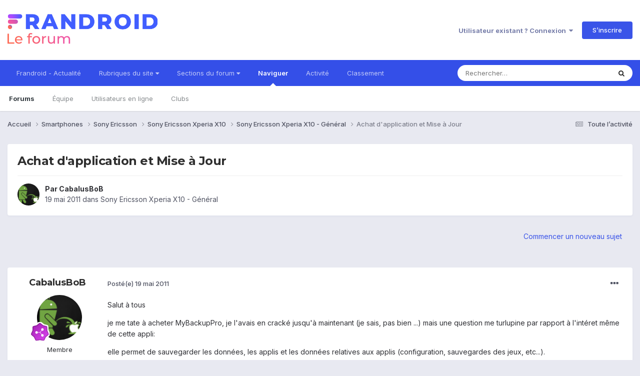

--- FILE ---
content_type: text/html;charset=UTF-8
request_url: https://forum.frandroid.com/topic/56921-achat-dapplication-et-mise-%C3%A0-jour/
body_size: 18622
content:
<!DOCTYPE html>
<html lang="fr-FR" dir="ltr">
	<head>
		<meta charset="utf-8">
		<title>Achat d&#039;application et Mise à Jour - Sony Ericsson Xperia X10 - Général - Forum de Frandroid</title>
		
		
		
		

	<meta name="viewport" content="width=device-width, initial-scale=1">


	
	


	<meta name="twitter:card" content="summary" />


	
		<meta name="twitter:site" content="@frandroid" />
	


	
		
			
				<meta property="og:title" content="Achat d&#039;application et Mise à Jour">
			
		
	

	
		
			
				<meta property="og:type" content="website">
			
		
	

	
		
			
				<meta property="og:url" content="https://forum.frandroid.com/topic/56921-achat-dapplication-et-mise-%C3%A0-jour/">
			
		
	

	
		
			
				<meta name="description" content="Salut à tous je me tate à acheter MyBackupPro, je l&#039;avais en cracké jusqu&#039;à maintenant (je sais, pas bien ...) mais une question me turlupine par rapport à l&#039;intéret même de cette appli: elle permet de sauvegarder les données, les applis et les données relatives aux applis (configuration, sauvega...">
			
		
	

	
		
			
				<meta property="og:description" content="Salut à tous je me tate à acheter MyBackupPro, je l&#039;avais en cracké jusqu&#039;à maintenant (je sais, pas bien ...) mais une question me turlupine par rapport à l&#039;intéret même de cette appli: elle permet de sauvegarder les données, les applis et les données relatives aux applis (configuration, sauvega...">
			
		
	

	
		
			
				<meta property="og:updated_time" content="2011-05-19T15:00:35Z">
			
		
	

	
		
			
				<meta property="og:site_name" content="Forum de Frandroid">
			
		
	

	
		
			
				<meta property="og:locale" content="fr_FR">
			
		
	


	
		<link rel="canonical" href="https://forum.frandroid.com/topic/56921-achat-dapplication-et-mise-%C3%A0-jour/" />
	





<link rel="manifest" href="https://forum.frandroid.com/manifest.webmanifest/">
<meta name="msapplication-config" content="https://forum.frandroid.com/browserconfig.xml/">
<meta name="msapplication-starturl" content="/">
<meta name="application-name" content="Forum de Frandroid">
<meta name="apple-mobile-web-app-title" content="Forum de Frandroid">

	<meta name="theme-color" content="#ffffff">










<link rel="preload" href="//forum.frandroid.com/applications/core/interface/font/fontawesome-webfont.woff2?v=4.7.0" as="font" crossorigin="anonymous">
		


	<link rel="preconnect" href="https://fonts.googleapis.com">
	<link rel="preconnect" href="https://fonts.gstatic.com" crossorigin>
	
		
			<link href="https://fonts.googleapis.com/css2?family=Montserrat:wght@300;400;500;600;700&display=swap" rel="stylesheet">
		
		
			<link href="https://fonts.googleapis.com/css2?family=Inter:wght@300;400;500;600;700&display=swap" rel="stylesheet">
		
	



	<link rel='stylesheet' href='https://forum.frandroid.com/uploads/css_built_7/341e4a57816af3ba440d891ca87450ff_framework.css?v=419bb4d07a1715937993' media='all'>

	<link rel='stylesheet' href='https://forum.frandroid.com/uploads/css_built_7/05e81b71abe4f22d6eb8d1a929494829_responsive.css?v=419bb4d07a1715937993' media='all'>

	<link rel='stylesheet' href='https://forum.frandroid.com/uploads/css_built_7/20446cf2d164adcc029377cb04d43d17_flags.css?v=419bb4d07a1715937993' media='all'>

	<link rel='stylesheet' href='https://forum.frandroid.com/uploads/css_built_7/90eb5adf50a8c640f633d47fd7eb1778_core.css?v=419bb4d07a1715937993' media='all'>

	<link rel='stylesheet' href='https://forum.frandroid.com/uploads/css_built_7/5a0da001ccc2200dc5625c3f3934497d_core_responsive.css?v=419bb4d07a1715937993' media='all'>

	<link rel='stylesheet' href='https://forum.frandroid.com/uploads/css_built_7/62e269ced0fdab7e30e026f1d30ae516_forums.css?v=419bb4d07a1715937993' media='all'>

	<link rel='stylesheet' href='https://forum.frandroid.com/uploads/css_built_7/76e62c573090645fb99a15a363d8620e_forums_responsive.css?v=419bb4d07a1715937993' media='all'>

	<link rel='stylesheet' href='https://forum.frandroid.com/uploads/css_built_7/ebdea0c6a7dab6d37900b9190d3ac77b_topics.css?v=419bb4d07a1715937993' media='all'>





<link rel='stylesheet' href='https://forum.frandroid.com/uploads/css_built_7/258adbb6e4f3e83cd3b355f84e3fa002_custom.css?v=419bb4d07a1715937993' media='all'>




		
		

	
	<link rel='shortcut icon' href='https://forum.frandroid.com/uploads/monthly_2020_02/favicon.png' type="image/png">

      
<!-- THE ONLY AREA WHERE THEME MODIFICATION IS AUTHORIZED - BY BAPTISTE -->

<script type="text/javascript">window.gdprAppliesGlobally=true;(function(){function a(e){if(!window.frames[e]){if(document.body&&document.body.firstChild){var t=document.body;var n=document.createElement("iframe");n.style.display="none";n.name=e;n.title=e;t.insertBefore(n,t.firstChild)}
else{setTimeout(function(){a(e)},5)}}}function e(n,r,o,c,s){function e(e,t,n,a){if(typeof n!=="function"){return}if(!window[r]){window[r]=[]}var i=false;if(s){i=s(e,t,n)}if(!i){window[r].push({command:e,parameter:t,callback:n,version:a})}}e.stub=true;function t(a){if(!window[n]||window[n].stub!==true){return}if(!a.data){return}
var i=typeof a.data==="string";var e;try{e=i?JSON.parse(a.data):a.data}catch(t){return}if(e[o]){var r=e[o];window[n](r.command,r.parameter,function(e,t){var n={};n[c]={returnValue:e,success:t,callId:r.callId};a.source.postMessage(i?JSON.stringify(n):n,"*")},r.version)}}
if(typeof window[n]!=="function"){window[n]=e;if(window.addEventListener){window.addEventListener("message",t,false)}else{window.attachEvent("onmessage",t)}}}e("__tcfapi","__tcfapiBuffer","__tcfapiCall","__tcfapiReturn");a("__tcfapiLocator");(function(e){
  var t=document.createElement("script");t.id="spcloader";t.type="text/javascript";t.async=true;t.src="https://sdk.privacy-center.org/"+e+"/loader.js?target="+document.location.hostname;t.charset="utf-8";var n=document.getElementsByTagName("script")[0];n.parentNode.insertBefore(t,n)})("a1eae917-f28e-4669-a7e7-8b28857ccf7a")})();</script>      
      
      <!-- OPTIDIGITAL ADS -->
      
      	
      
      <script type="text/javascript">
        var targeting = {"adUnit":"\/82864103\/frandroid.com\/discussions","pageTargeting":{"tags":["forum"],"isSponso":0,"isSafe":1}};
        targeting.pageTargeting.theme = document.documentElement.getAttribute('data-scheme') || 'light';
        var odS = document.createElement('script');
        odS.setAttribute('async', 'true');
        odS.setAttribute('type', 'text/javascript');
        odS.setAttribute('src', 'https://scripts.opti-digital.com/tags/?site=frandroid');
        odS.setAttribute('id', 'optidigital-ad-init');
        odS.setAttribute('config', JSON.stringify(targeting));
        
        if (document.location.pathname != "/login/" && document.location.pathname != "/register/") {
        	document.getElementsByTagName('head')[0].appendChild(odS);
        }
      </script>
      
      <meta name="robots" content="index, follow, max-snippet:-1, max-image-preview:large, max-video-preview:-1">
      
<!-- END SPECIAL AREA -->
	
        <!-- App Indexing for Google Search -->
        <link href="android-app://com.quoord.tapatalkpro.activity/tapatalk/forum.frandroid.com/?location=topic&tid=56921&page=1&perpage=25&channel=google-indexing" rel="alternate" />
        <link href="ios-app://307880732/tapatalk/forum.frandroid.com/?location=topic&tid=56921&page=1&perpage=25&channel=google-indexing" rel="alternate" />
        </head>
	<body class="ipsApp ipsApp_front ipsJS_none ipsClearfix" data-controller="core.front.core.app"  data-message=""  data-pageapp="forums" data-pagelocation="front" data-pagemodule="forums" data-pagecontroller="topic" data-pageid="56921"   >    
    
        
    
            <script type="text/javascript" src="//www.frandroid.com/ads.js"></script>
            <!-- Google Tag Manager -->
            <script type="text/javascript">
                var adblockStatus = 'inactive';
                if (window.canRunAds === undefined) {
                    adblockStatus = 'active';
                }
                dataLayer = [({
                 'tags': '{smartphones}{sony-ericsson}{xperia-x10}{sony-ericsson-xperia-x10}{général}{sony-ericsson-xperia-x10-général}',
                'adblockStatus': adblockStatus,
                 'connected': 'no'
                })];
                (function (w, d, s, l, i) {
                    w[l] = w[l] || [];
                    w[l].push({
                        'gtm.start': new Date().getTime(), event: 'gtm.js'
                    });
                    var f = d.getElementsByTagName(s)[0],
                        j = d.createElement(s), dl = l != 'dataLayer' ? '&l=' + l : '';
                    j.async = true;
                    j.src ='//www.googletagmanager.com/gtm.js?id=' + i + dl;
                    f.parentNode.insertBefore(j, f);
                })(window, document, 'script', 'dataLayer', 'GTM-TF3BT5');
            </script>
            <!-- End Google Tag Manager -->
            <noscript><iframe src="//www.googletagmanager.com/ns.html?id=GTM-TF3BT5" height="0" width="0" style="display:none;visibility:hidden"></iframe></noscript>
		
		  <a href="#ipsLayout_mainArea" class="ipsHide" title="Aller au contenu principal de cette page" accesskey="m">Aller au contenu</a>
		
			<div id="ipsLayout_header" class="ipsClearfix">
				





				<header>
					<div class="ipsLayout_container">
						


<a href='https://forum.frandroid.com/' id='elLogo' accesskey='1'><img src="https://forum.frandroid.com/uploads/monthly_2021_12/frandroid-forum-logo.png.e17a937ae9443ddf66bc93b24b554480.png" alt='Forum de Frandroid'></a>

						
							

	<ul id="elUserNav" class="ipsList_inline cSignedOut ipsResponsive_showDesktop">
		
        
		
        
        
            
            <li id="elSignInLink">
                <a href="https://forum.frandroid.com/login/" data-ipsmenu-closeonclick="false" data-ipsmenu id="elUserSignIn">
                    Utilisateur existant ? Connexion  <i class="fa fa-caret-down"></i>
                </a>
                
<div id='elUserSignIn_menu' class='ipsMenu ipsMenu_auto ipsHide'>
	<form accept-charset='utf-8' method='post' action='https://forum.frandroid.com/login/'>
		<input type="hidden" name="csrfKey" value="3f3b3bf5110602a40353ac9459720027">
		<input type="hidden" name="ref" value="aHR0cHM6Ly9mb3J1bS5mcmFuZHJvaWQuY29tL3RvcGljLzU2OTIxLWFjaGF0LWRhcHBsaWNhdGlvbi1ldC1taXNlLSVDMyVBMC1qb3VyLw==">
		<div data-role="loginForm">
			
			
			
				<div class='ipsColumns ipsColumns_noSpacing'>
					<div class='ipsColumn ipsColumn_wide' id='elUserSignIn_internal'>
						
<div class="ipsPad ipsForm ipsForm_vertical">
	<h4 class="ipsType_sectionHead">Connexion</h4>
	<br><br>
	<ul class='ipsList_reset'>
		<li class="ipsFieldRow ipsFieldRow_noLabel ipsFieldRow_fullWidth">
			
			
				<input type="text" placeholder="Pseudo ou adresse de courriel" name="auth" autocomplete="email">
			
		</li>
		<li class="ipsFieldRow ipsFieldRow_noLabel ipsFieldRow_fullWidth">
			<input type="password" placeholder="Mot de passe" name="password" autocomplete="current-password">
		</li>
		<li class="ipsFieldRow ipsFieldRow_checkbox ipsClearfix">
			<span class="ipsCustomInput">
				<input type="checkbox" name="remember_me" id="remember_me_checkbox" value="1" checked aria-checked="true">
				<span></span>
			</span>
			<div class="ipsFieldRow_content">
				<label class="ipsFieldRow_label" for="remember_me_checkbox">Se souvenir de moi</label>
				<span class="ipsFieldRow_desc">Non recommandé sur les ordinateurs partagés</span>
			</div>
		</li>
		<li class="ipsFieldRow ipsFieldRow_fullWidth">
			<button type="submit" name="_processLogin" value="usernamepassword" class="ipsButton ipsButton_primary ipsButton_small" id="elSignIn_submit">Connexion</button>
			
				<p class="ipsType_right ipsType_small">
					
						<a href='https://forum.frandroid.com/lostpassword/' data-ipsDialog data-ipsDialog-title='Mot de passe oublié ?'>
					
					Mot de passe oublié ?</a>
				</p>
			
		</li>
	</ul>
</div>
					</div>
					<div class='ipsColumn ipsColumn_wide'>
						<div class='ipsPadding' id='elUserSignIn_external'>
							<div class='ipsAreaBackground_light ipsPadding:half'>
								
									<p class='ipsType_reset ipsType_small ipsType_center'><strong>Ou connectez-vous avec l’un de ces services</strong></p>
								
								
									<div class='ipsType_center ipsMargin_top:half'>
										

<button type="submit" name="_processLogin" value="3" class='ipsButton ipsButton_verySmall ipsButton_fullWidth ipsSocial ipsSocial_google' style="background-color: #4285F4">
	
		<span class='ipsSocial_icon'>
			
				<i class='fa fa-google'></i>
			
		</span>
		<span class='ipsSocial_text'>Se connecter avec Google</span>
	
</button>
									</div>
								
									<div class='ipsType_center ipsMargin_top:half'>
										

<button type="submit" name="_processLogin" value="2" class='ipsButton ipsButton_verySmall ipsButton_fullWidth ipsSocial ipsSocial_facebook' style="background-color: #3a579a">
	
		<span class='ipsSocial_icon'>
			
				<i class='fa fa-facebook-official'></i>
			
		</span>
		<span class='ipsSocial_text'>Se connecter avec Facebook</span>
	
</button>
									</div>
								
									<div class='ipsType_center ipsMargin_top:half'>
										

<button type="submit" name="_processLogin" value="9" class='ipsButton ipsButton_verySmall ipsButton_fullWidth ipsSocial ipsSocial_twitter' style="background-color: #00abf0">
	
		<span class='ipsSocial_icon'>
			
				<i class='fa fa-twitter'></i>
			
		</span>
		<span class='ipsSocial_text'>Se connecter avec Twitter</span>
	
</button>
									</div>
								
							</div>
						</div>
					</div>
				</div>
			
		</div>
	</form>
</div>
            </li>
            
        
		
			<li>
				
					<a href="https://forum.frandroid.com/register/"  id="elRegisterButton" class="ipsButton ipsButton_normal ipsButton_primary">S’inscrire</a>
				
			</li>
		
	</ul>

							
<ul class='ipsMobileHamburger ipsList_reset ipsResponsive_hideDesktop'>
	<li data-ipsDrawer data-ipsDrawer-drawerElem='#elMobileDrawer'>
		<a href='#' >
			
			
				
			
			
			
			<i class='fa fa-navicon'></i>
		</a>
	</li>
</ul>
						
					</div>
				</header>
				

	<nav data-controller='core.front.core.navBar' class=' ipsResponsive_showDesktop'>
		<div class='ipsNavBar_primary ipsLayout_container '>
			<ul data-role="primaryNavBar" class='ipsClearfix'>
				


	
		
		
		<li  id='elNavSecondary_15' data-role="navBarItem" data-navApp="core" data-navExt="CustomItem">
			
			
				<a href="https://www.frandroid.com/" target='_blank' rel="noopener" data-navItem-id="15" >
					Frandroid - Actualité<span class='ipsNavBar_active__identifier'></span>
				</a>
			
			
		</li>
	
	

	
		
		
		<li  id='elNavSecondary_16' data-role="navBarItem" data-navApp="core" data-navExt="Menu">
			
			
				<a href="#" id="elNavigation_16" data-ipsMenu data-ipsMenu-appendTo='#elNavSecondary_16' data-ipsMenu-activeClass='ipsNavActive_menu' data-navItem-id="16" >
					Rubriques du site <i class="fa fa-caret-down"></i><span class='ipsNavBar_active__identifier'></span>
				</a>
				<ul id="elNavigation_16_menu" class="ipsMenu ipsMenu_auto ipsHide">
					

	
		
			<li class='ipsMenu_item' >
				<a href='https://www.frandroid.com/actualites' >
					Actualités
				</a>
			</li>
		
	

	
		
			<li class='ipsMenu_item' >
				<a href='https://www.frandroid.com/test' >
					Tests Produits
				</a>
			</li>
		
	

	
		
			<li class='ipsMenu_item' >
				<a href='https://www.frandroid.com/guide-dachat' >
					Guide d'achat
				</a>
			</li>
		
	

	
		
			<li class='ipsMenu_item' >
				<a href='https://www.frandroid.com/bons-plans' >
					Bons Plans
				</a>
			</li>
		
	

	
		
			<li class='ipsMenu_item' >
				<a href='https://www.frandroid.com/comment-faire' >
					Tutos
				</a>
			</li>
		
	

				</ul>
			
			
		</li>
	
	

	
		
		
		<li  id='elNavSecondary_23' data-role="navBarItem" data-navApp="core" data-navExt="Menu">
			
			
				<a href="#" id="elNavigation_23" data-ipsMenu data-ipsMenu-appendTo='#elNavSecondary_23' data-ipsMenu-activeClass='ipsNavActive_menu' data-navItem-id="23" >
					Sections du forum <i class="fa fa-caret-down"></i><span class='ipsNavBar_active__identifier'></span>
				</a>
				<ul id="elNavigation_23_menu" class="ipsMenu ipsMenu_auto ipsHide">
					

	
		
			<li class='ipsMenu_item' >
				<a href='https://forum.frandroid.com/forum/4-smartphones/' >
					Smartphones
				</a>
			</li>
		
	

	
		
			<li class='ipsMenu_item' >
				<a href='https://forum.frandroid.com/forum/128-tablettes/' >
					Tablettes
				</a>
			</li>
		
	

	
		
			<li class='ipsMenu_item' >
				<a href='https://forum.frandroid.com/forum/577-tv-android-tv-chromecast-dongle-tv-etc/' >
					TV (Android TV, Chromecast etc.)
				</a>
			</li>
		
	

	
		
			<li class='ipsMenu_item' >
				<a href='https://forum.frandroid.com/forum/2640-photo-vid%C3%A9o/' >
					Photo & vidéo
				</a>
			</li>
		
	

	
		
			<li class='ipsMenu_item' >
				<a href='https://forum.frandroid.com/forum/2720-enceintes-connect%C3%A9es/' >
					Enceintes Connectées
				</a>
			</li>
		
	

	
		
			<li class='ipsMenu_item' >
				<a href='https://forum.frandroid.com/forum/2636-consoles-de-jeu/' >
					Consoles de jeu
				</a>
			</li>
		
	

	
		
			<li class='ipsMenu_item' >
				<a href='https://forum.frandroid.com/forum/581-chrome-os/' >
					Chrome OS
				</a>
			</li>
		
	

	
		
			<li class='ipsMenu_item' >
				<a href='https://forum.frandroid.com/forum/7-d%C3%A9veloppement/' >
					Développement
				</a>
			</li>
		
	

	
		
			<li class='ipsMenu_item' >
				<a href='https://forum.frandroid.com/forum/1838-0-android/' >
					0 % Android
				</a>
			</li>
		
	

	
		
			<li class='ipsMenu_item' >
				<a href='https://forum.frandroid.com/forum/2-divers/' >
					Divers
				</a>
			</li>
		
	

				</ul>
			
			
		</li>
	
	

	
		
		
			
		
		<li class='ipsNavBar_active' data-active id='elNavSecondary_1' data-role="navBarItem" data-navApp="core" data-navExt="CustomItem">
			
			
				<a href="https://forum.frandroid.com"  data-navItem-id="1" data-navDefault>
					Naviguer<span class='ipsNavBar_active__identifier'></span>
				</a>
			
			
				<ul class='ipsNavBar_secondary ' data-role='secondaryNavBar'>
					


	
		
		
			
		
		<li class='ipsNavBar_active' data-active id='elNavSecondary_8' data-role="navBarItem" data-navApp="forums" data-navExt="Forums">
			
			
				<a href="https://forum.frandroid.com"  data-navItem-id="8" data-navDefault>
					Forums<span class='ipsNavBar_active__identifier'></span>
				</a>
			
			
		</li>
	
	

	
	

	
		
		
		<li  id='elNavSecondary_10' data-role="navBarItem" data-navApp="core" data-navExt="StaffDirectory">
			
			
				<a href="https://forum.frandroid.com/staff/"  data-navItem-id="10" >
					Équipe<span class='ipsNavBar_active__identifier'></span>
				</a>
			
			
		</li>
	
	

	
		
		
		<li  id='elNavSecondary_11' data-role="navBarItem" data-navApp="core" data-navExt="OnlineUsers">
			
			
				<a href="https://forum.frandroid.com/online/"  data-navItem-id="11" >
					Utilisateurs en ligne<span class='ipsNavBar_active__identifier'></span>
				</a>
			
			
		</li>
	
	

	
		
		
		<li  id='elNavSecondary_34' data-role="navBarItem" data-navApp="core" data-navExt="Clubs">
			
			
				<a href="https://forum.frandroid.com/clubs/"  data-navItem-id="34" >
					Clubs<span class='ipsNavBar_active__identifier'></span>
				</a>
			
			
		</li>
	
	

					<li class='ipsHide' id='elNavigationMore_1' data-role='navMore'>
						<a href='#' data-ipsMenu data-ipsMenu-appendTo='#elNavigationMore_1' id='elNavigationMore_1_dropdown'>Plus <i class='fa fa-caret-down'></i></a>
						<ul class='ipsHide ipsMenu ipsMenu_auto' id='elNavigationMore_1_dropdown_menu' data-role='moreDropdown'></ul>
					</li>
				</ul>
			
		</li>
	
	

	
		
		
		<li  id='elNavSecondary_2' data-role="navBarItem" data-navApp="core" data-navExt="CustomItem">
			
			
				<a href="https://forum.frandroid.com/discover/"  data-navItem-id="2" >
					Activité<span class='ipsNavBar_active__identifier'></span>
				</a>
			
			
				<ul class='ipsNavBar_secondary ipsHide' data-role='secondaryNavBar'>
					


	
		
		
		<li  id='elNavSecondary_3' data-role="navBarItem" data-navApp="core" data-navExt="AllActivity">
			
			
				<a href="https://forum.frandroid.com/discover/"  data-navItem-id="3" >
					Toute l’activité<span class='ipsNavBar_active__identifier'></span>
				</a>
			
			
		</li>
	
	

	
		
		
		<li  id='elNavSecondary_4' data-role="navBarItem" data-navApp="core" data-navExt="YourActivityStreams">
			
			
				<a href="#"  data-navItem-id="4" >
					Flux de mon activité<span class='ipsNavBar_active__identifier'></span>
				</a>
			
			
		</li>
	
	

	
		
		
		<li  id='elNavSecondary_5' data-role="navBarItem" data-navApp="core" data-navExt="YourActivityStreamsItem">
			
			
				<a href="https://forum.frandroid.com/discover/unread/"  data-navItem-id="5" >
					Contenu non lu<span class='ipsNavBar_active__identifier'></span>
				</a>
			
			
		</li>
	
	

	
		
		
		<li  id='elNavSecondary_6' data-role="navBarItem" data-navApp="core" data-navExt="YourActivityStreamsItem">
			
			
				<a href="https://forum.frandroid.com/discover/content-started/"  data-navItem-id="6" >
					Contenu que j’ai commencé<span class='ipsNavBar_active__identifier'></span>
				</a>
			
			
		</li>
	
	

	
		
		
		<li  id='elNavSecondary_7' data-role="navBarItem" data-navApp="core" data-navExt="Search">
			
			
				<a href="https://forum.frandroid.com/search/"  data-navItem-id="7" >
					Rechercher<span class='ipsNavBar_active__identifier'></span>
				</a>
			
			
		</li>
	
	

					<li class='ipsHide' id='elNavigationMore_2' data-role='navMore'>
						<a href='#' data-ipsMenu data-ipsMenu-appendTo='#elNavigationMore_2' id='elNavigationMore_2_dropdown'>Plus <i class='fa fa-caret-down'></i></a>
						<ul class='ipsHide ipsMenu ipsMenu_auto' id='elNavigationMore_2_dropdown_menu' data-role='moreDropdown'></ul>
					</li>
				</ul>
			
		</li>
	
	

	
		
		
		<li  id='elNavSecondary_12' data-role="navBarItem" data-navApp="core" data-navExt="Leaderboard">
			
			
				<a href="https://forum.frandroid.com/leaderboard/"  data-navItem-id="12" >
					Classement<span class='ipsNavBar_active__identifier'></span>
				</a>
			
			
		</li>
	
	

				<li class='ipsHide' id='elNavigationMore' data-role='navMore'>
					<a href='#' data-ipsMenu data-ipsMenu-appendTo='#elNavigationMore' id='elNavigationMore_dropdown'>Plus</a>
					<ul class='ipsNavBar_secondary ipsHide' data-role='secondaryNavBar'>
						<li class='ipsHide' id='elNavigationMore_more' data-role='navMore'>
							<a href='#' data-ipsMenu data-ipsMenu-appendTo='#elNavigationMore_more' id='elNavigationMore_more_dropdown'>Plus <i class='fa fa-caret-down'></i></a>
							<ul class='ipsHide ipsMenu ipsMenu_auto' id='elNavigationMore_more_dropdown_menu' data-role='moreDropdown'></ul>
						</li>
					</ul>
				</li>
			</ul>
			

	<div id="elSearchWrapper">
		<div id='elSearch' data-controller="core.front.core.quickSearch">
			<form accept-charset='utf-8' action='//forum.frandroid.com/search/?do=quicksearch' method='post'>
                <input type='search' id='elSearchField' placeholder='Rechercher…' name='q' autocomplete='off' aria-label='Rechercher'>
                <details class='cSearchFilter'>
                    <summary class='cSearchFilter__text'></summary>
                    <ul class='cSearchFilter__menu'>
                        
                        <li><label><input type="radio" name="type" value="all" ><span class='cSearchFilter__menuText'>N’importe où</span></label></li>
                        
                            
                                <li><label><input type="radio" name="type" value='contextual_{&quot;type&quot;:&quot;forums_topic&quot;,&quot;nodes&quot;:114}' checked><span class='cSearchFilter__menuText'>This Forum</span></label></li>
                            
                                <li><label><input type="radio" name="type" value='contextual_{&quot;type&quot;:&quot;forums_topic&quot;,&quot;item&quot;:56921}' checked><span class='cSearchFilter__menuText'>This Topic</span></label></li>
                            
                        
                        
                            <li><label><input type="radio" name="type" value="core_statuses_status"><span class='cSearchFilter__menuText'>Mises à jour de statut</span></label></li>
                        
                            <li><label><input type="radio" name="type" value="forums_topic"><span class='cSearchFilter__menuText'>Sujets</span></label></li>
                        
                            <li><label><input type="radio" name="type" value="core_members"><span class='cSearchFilter__menuText'>Membres</span></label></li>
                        
                    </ul>
                </details>
				<button class='cSearchSubmit' type="submit" aria-label='Rechercher'><i class="fa fa-search"></i></button>
			</form>
		</div>
	</div>

		</div>
	</nav>

				
<ul id='elMobileNav' class='ipsResponsive_hideDesktop' data-controller='core.front.core.mobileNav'>
	
		
			
			
				
				
			
				
				
			
				
				
			
				
					<li id='elMobileBreadcrumb'>
						<a href='https://forum.frandroid.com/forum/114-sony-ericsson-xperia-x10-g%C3%A9n%C3%A9ral/'>
							<span>Sony Ericsson Xperia X10 - Général</span>
						</a>
					</li>
				
				
			
				
				
			
		
	
	
	
	<li >
		<a data-action="defaultStream" href='https://forum.frandroid.com/discover/'><i class="fa fa-newspaper-o" aria-hidden="true"></i></a>
	</li>

	

	
		<li class='ipsJS_show'>
			<a href='https://forum.frandroid.com/search/'><i class='fa fa-search'></i></a>
		</li>
	
</ul>
			</div>
		
		<main id="ipsLayout_body" class="ipsLayout_container">
			<div id="ipsLayout_contentArea">
				<div id="ipsLayout_contentWrapper">
					
<nav class='ipsBreadcrumb ipsBreadcrumb_top ipsFaded_withHover'>
	

	<ul class='ipsList_inline ipsPos_right'>
		
		<li >
			<a data-action="defaultStream" class='ipsType_light '  href='https://forum.frandroid.com/discover/'><i class="fa fa-newspaper-o" aria-hidden="true"></i> <span>Toute l’activité</span></a>
		</li>
		
	</ul>

	<ul data-role="breadcrumbList">
		<li>
			<a title="Accueil" href='https://forum.frandroid.com/'>
				<span>Accueil <i class='fa fa-angle-right'></i></span>
			</a>
		</li>
		
		
			<li>
				
					<a href='https://forum.frandroid.com/forum/4-smartphones/'>
						<span>Smartphones <i class='fa fa-angle-right' aria-hidden="true"></i></span>
					</a>
				
			</li>
		
			<li>
				
					<a href='https://forum.frandroid.com/forum/102-sony-ericsson/'>
						<span>Sony Ericsson <i class='fa fa-angle-right' aria-hidden="true"></i></span>
					</a>
				
			</li>
		
			<li>
				
					<a href='https://forum.frandroid.com/forum/44-sony-ericsson-xperia-x10/'>
						<span>Sony Ericsson Xperia X10 <i class='fa fa-angle-right' aria-hidden="true"></i></span>
					</a>
				
			</li>
		
			<li>
				
					<a href='https://forum.frandroid.com/forum/114-sony-ericsson-xperia-x10-g%C3%A9n%C3%A9ral/'>
						<span>Sony Ericsson Xperia X10 - Général <i class='fa fa-angle-right' aria-hidden="true"></i></span>
					</a>
				
			</li>
		
			<li>
				
					Achat d&#039;application et Mise à Jour
				
			</li>
		
	</ul>
</nav>
					
					<div id="ipsLayout_mainArea">
						<div class="hb__ad hb__ad--header">
<div id="optidigital-adslot-Billboard_1" style='display:none;' class="Billboard_1"></div>
<div id="optidigital-adslot-Mobile_Pos1" style='display:none;' class="Mobile_Pos1"></div>
</div>
						
						
						

	




						



<div class='ipsPageHeader ipsResponsive_pull ipsBox ipsPadding sm:ipsPadding:half ipsMargin_bottom'>
		
	
	<div class='ipsFlex ipsFlex-ai:center ipsFlex-fw:wrap ipsGap:4'>
		<div class='ipsFlex-flex:11'>
			<h1 class='ipsType_pageTitle ipsContained_container'>
				

				
				
					<span class='ipsType_break ipsContained'>
						<span>Achat d&#039;application et Mise à Jour</span>
					</span>
				
			</h1>
			
			
		</div>
		
	</div>
	<hr class='ipsHr'>
	<div class='ipsPageHeader__meta ipsFlex ipsFlex-jc:between ipsFlex-ai:center ipsFlex-fw:wrap ipsGap:3'>
		<div class='ipsFlex-flex:11'>
			<div class='ipsPhotoPanel ipsPhotoPanel_mini ipsPhotoPanel_notPhone ipsClearfix'>
				


	<a href="https://forum.frandroid.com/profile/28490-cabalusbob/" rel="nofollow" data-ipshover data-ipshover-width="370" data-ipshover-target="https://forum.frandroid.com/profile/28490-cabalusbob/?do=hovercard"  class="ipsUserPhoto ipsUserPhoto_mini" title="Aller sur le profil de CabalusBoB">
		<img src="https://forum.frandroid.com/uploads/profile/photo-thumb-28490.png" alt="CabalusBoB" loading="lazy">
	</a>

				<div>
					<p class='ipsType_reset ipsType_blendLinks'>
						<span class='ipsType_normal'>
						
							<strong>Par 


<a href='https://forum.frandroid.com/profile/28490-cabalusbob/' rel="nofollow" data-ipsHover data-ipsHover-width='370' data-ipsHover-target='https://forum.frandroid.com/profile/28490-cabalusbob/?do=hovercard&amp;referrer=https%253A%252F%252Fforum.frandroid.com%252Ftopic%252F56921-achat-dapplication-et-mise-%2525C3%2525A0-jour%252F' title="Aller sur le profil de CabalusBoB" class="ipsType_break">CabalusBoB</a></strong><br />
							<span class='ipsType_light'><time datetime='2011-05-19T07:18:30Z' title='19/05/2011 07:18' data-short='14 a'>19 mai 2011</time> dans <a href="https://forum.frandroid.com/forum/114-sony-ericsson-xperia-x10-g%C3%A9n%C3%A9ral/">Sony Ericsson Xperia X10 - Général</a></span>
						
						</span>
					</p>
				</div>
			</div>
		</div>
					
	</div>
	
	
</div>








<div class='ipsClearfix'>
	<ul class="ipsToolList ipsToolList_horizontal ipsClearfix ipsSpacer_both ipsResponsive_hidePhone">
		
		
			<li class='ipsResponsive_hidePhone'>
				
					<a href="https://forum.frandroid.com/forum/114-sony-ericsson-xperia-x10-g%C3%A9n%C3%A9ral/?do=add" rel="nofollow" class='ipsButton ipsButton_link ipsButton_medium ipsButton_fullWidth' title='Commencer un nouveau sujet dans ce forum'>Commencer un nouveau sujet</a>
				
			</li>
		
		
	</ul>
</div>

<div id='comments' data-controller='core.front.core.commentFeed,forums.front.topic.view, core.front.core.ignoredComments' data-autoPoll data-baseURL='https://forum.frandroid.com/topic/56921-achat-dapplication-et-mise-%C3%A0-jour/' data-lastPage data-feedID='topic-56921' class='cTopic ipsClear ipsSpacer_top'>
	
			
	

	

<div data-controller='core.front.core.recommendedComments' data-url='https://forum.frandroid.com/topic/56921-achat-dapplication-et-mise-%C3%A0-jour/?recommended=comments' class='ipsRecommendedComments ipsHide'>
	<div data-role="recommendedComments">
		<h2 class='ipsType_sectionHead ipsType_large ipsType_bold ipsMargin_bottom'>Recommended Posts</h2>
		
	</div>
</div>
	
	<div id="elPostFeed" data-role='commentFeed' data-controller='core.front.core.moderation' >
		<form action="https://forum.frandroid.com/topic/56921-achat-dapplication-et-mise-%C3%A0-jour/?csrfKey=3f3b3bf5110602a40353ac9459720027&amp;do=multimodComment" method="post" data-ipsPageAction data-role='moderationTools'>
			
			
				

					

					
					



<a id="comment-943759"></a>
<article  id="elComment_943759" class="cPost ipsBox ipsResponsive_pull  ipsComment  ipsComment_parent ipsClearfix ipsClear ipsColumns ipsColumns_noSpacing ipsColumns_collapsePhone    ">
	

	

	<div class="cAuthorPane_mobile ipsResponsive_showPhone">
		<div class="cAuthorPane_photo">
			<div class="cAuthorPane_photoWrap">
				


	<a href="https://forum.frandroid.com/profile/28490-cabalusbob/" rel="nofollow" data-ipshover data-ipshover-width="370" data-ipshover-target="https://forum.frandroid.com/profile/28490-cabalusbob/?do=hovercard"  class="ipsUserPhoto ipsUserPhoto_large" title="Aller sur le profil de CabalusBoB">
		<img src="https://forum.frandroid.com/uploads/profile/photo-thumb-28490.png" alt="CabalusBoB" loading="lazy">
	</a>

				
				
					<a href="https://forum.frandroid.com/profile/28490-cabalusbob/badges/" rel="nofollow">
						
<img src='https://forum.frandroid.com/uploads/monthly_2021_12/8_Regular.svg' loading="lazy" alt="Community Regular" class="cAuthorPane_badge cAuthorPane_badge--rank ipsOutline ipsOutline:2px" data-ipsTooltip title="Rang: Community Regular (8/14)">
					</a>
				
			</div>
		</div>
		<div class="cAuthorPane_content">
			<h3 class="ipsType_sectionHead cAuthorPane_author ipsType_break ipsType_blendLinks ipsFlex ipsFlex-ai:center">
				


<a href='https://forum.frandroid.com/profile/28490-cabalusbob/' rel="nofollow" data-ipsHover data-ipsHover-width='370' data-ipsHover-target='https://forum.frandroid.com/profile/28490-cabalusbob/?do=hovercard&amp;referrer=https%253A%252F%252Fforum.frandroid.com%252Ftopic%252F56921-achat-dapplication-et-mise-%2525C3%2525A0-jour%252F' title="Aller sur le profil de CabalusBoB" class="ipsType_break"><span style='color:#'>CabalusBoB</span></a>
			</h3>
			<div class="ipsType_light ipsType_reset">
				<a href="https://forum.frandroid.com/topic/56921-achat-dapplication-et-mise-%C3%A0-jour/?do=findComment&amp;comment=943759" rel="nofollow" class="ipsType_blendLinks">Posté(e) <time datetime='2011-05-19T07:18:30Z' title='19/05/2011 07:18' data-short='14 a'>19 mai 2011</time></a>
				
			</div>
		</div>
	</div>
	<aside class="ipsComment_author cAuthorPane ipsColumn ipsColumn_medium ipsResponsive_hidePhone">
		<h3 class="ipsType_sectionHead cAuthorPane_author ipsType_blendLinks ipsType_break">
<strong>


<a href='https://forum.frandroid.com/profile/28490-cabalusbob/' rel="nofollow" data-ipsHover data-ipsHover-width='370' data-ipsHover-target='https://forum.frandroid.com/profile/28490-cabalusbob/?do=hovercard&amp;referrer=https%253A%252F%252Fforum.frandroid.com%252Ftopic%252F56921-achat-dapplication-et-mise-%2525C3%2525A0-jour%252F' title="Aller sur le profil de CabalusBoB" class="ipsType_break">CabalusBoB</a></strong>
			
		</h3>
		<ul class="cAuthorPane_info ipsList_reset">
			<li data-role="photo" class="cAuthorPane_photo">
				<div class="cAuthorPane_photoWrap">
					


	<a href="https://forum.frandroid.com/profile/28490-cabalusbob/" rel="nofollow" data-ipshover data-ipshover-width="370" data-ipshover-target="https://forum.frandroid.com/profile/28490-cabalusbob/?do=hovercard"  class="ipsUserPhoto ipsUserPhoto_large" title="Aller sur le profil de CabalusBoB">
		<img src="https://forum.frandroid.com/uploads/profile/photo-thumb-28490.png" alt="CabalusBoB" loading="lazy">
	</a>

					
					
						
<img src='https://forum.frandroid.com/uploads/monthly_2021_12/8_Regular.svg' loading="lazy" alt="Community Regular" class="cAuthorPane_badge cAuthorPane_badge--rank ipsOutline ipsOutline:2px" data-ipsTooltip title="Rang: Community Regular (8/14)">
					
				</div>
			</li>
			
				<li data-role="group"><span style='color:#'>Membre</span></li>
				
			
			
				<li data-role="stats" class="ipsMargin_top">
					<ul class="ipsList_reset ipsType_light ipsFlex ipsFlex-ai:center ipsFlex-jc:center ipsGap_row:2 cAuthorPane_stats">
						<li>
							
								<a href="https://forum.frandroid.com/profile/28490-cabalusbob/content/" rel="nofollow" title="414 messages " data-ipstooltip class="ipsType_blendLinks">
							
								<i class="fa fa-comment"></i> 414
							
								</a>
							
						</li>
						
					</ul>
				</li>
			
			
				

	
	<li data-role='custom-field' class='ipsResponsive_hidePhone ipsType_break'>
		
<span class='ft'>Lieu</span><span class='fc'>42</span>
	</li>
	
	<li data-role='custom-field' class='ipsResponsive_hidePhone ipsType_break'>
		
<span class="ft">Marque:</span><span class="fc">Sony</span>
	</li>
	
	<li data-role='custom-field' class='ipsResponsive_hidePhone ipsType_break'>
		
<span class="ft">Modèle:</span><span class="fc">Z1c et XZ2</span>
	</li>
	

			
		</ul>
	</aside>
	<div class="ipsColumn ipsColumn_fluid ipsMargin:none">
		

<div id='comment-943759_wrap' data-controller='core.front.core.comment' data-commentApp='forums' data-commentType='forums' data-commentID="943759" data-quoteData='{&quot;userid&quot;:28490,&quot;username&quot;:&quot;CabalusBoB&quot;,&quot;timestamp&quot;:1305789510,&quot;contentapp&quot;:&quot;forums&quot;,&quot;contenttype&quot;:&quot;forums&quot;,&quot;contentid&quot;:56921,&quot;contentclass&quot;:&quot;forums_Topic&quot;,&quot;contentcommentid&quot;:943759}' class='ipsComment_content ipsType_medium'>

	<div class='ipsComment_meta ipsType_light ipsFlex ipsFlex-ai:center ipsFlex-jc:between ipsFlex-fd:row-reverse'>
		<div class='ipsType_light ipsType_reset ipsType_blendLinks ipsComment_toolWrap'>
			<div class='ipsResponsive_hidePhone ipsComment_badges'>
				<ul class='ipsList_reset ipsFlex ipsFlex-jc:end ipsFlex-fw:wrap ipsGap:2 ipsGap_row:1'>
					
					
					
					
					
				</ul>
			</div>
			<ul class='ipsList_reset ipsComment_tools'>
				<li>
					<a href='#elControls_943759_menu' class='ipsComment_ellipsis' id='elControls_943759' title='Plus d’options…' data-ipsMenu data-ipsMenu-appendTo='#comment-943759_wrap'><i class='fa fa-ellipsis-h'></i></a>
					<ul id='elControls_943759_menu' class='ipsMenu ipsMenu_narrow ipsHide'>
						
						
							<li class='ipsMenu_item'><a href='https://forum.frandroid.com/topic/56921-achat-dapplication-et-mise-%C3%A0-jour/' title='Partager ce message' data-ipsDialog data-ipsDialog-size='narrow' data-ipsDialog-content='#elShareComment_943759_menu' data-ipsDialog-title="Partager ce message" id='elSharePost_943759' data-role='shareComment'>Share</a></li>
						
                        
						
						
						
							
								
							
							
							
							
							
							
						
					</ul>
				</li>
				
			</ul>
		</div>

		<div class='ipsType_reset ipsResponsive_hidePhone'>
			<a href='https://forum.frandroid.com/topic/56921-achat-dapplication-et-mise-%C3%A0-jour/?do=findComment&amp;comment=943759' rel="nofollow" class='ipsType_blendLinks'>Posté(e) <time datetime='2011-05-19T07:18:30Z' title='19/05/2011 07:18' data-short='14 a'>19 mai 2011</time></a>
			
			<span class='ipsResponsive_hidePhone'>
				
				
			</span>
		</div>
	</div>

	

    

	<div class='cPost_contentWrap'>
		
		<div data-role='commentContent' class='ipsType_normal ipsType_richText ipsPadding_bottom ipsContained' data-controller='core.front.core.lightboxedImages'>
			
<p>Salut à tous</p>
<p>je me tate à acheter MyBackupPro, je l'avais en cracké jusqu'à maintenant (je sais, pas bien ...) mais une question me turlupine par rapport à l'intéret même de cette appli:</p>
<p>elle permet de sauvegarder les données, les applis et les données relatives aux applis (configuration, sauvegardes des jeux, etc...).</p>
<p>en général, je m'en sert lors d'un changement de ROM pour tout retrouver rapidement: quand le tel est vide, je DL un gestionnaire de fichier puis je vais chercher l'APK de MBP et je restaure tout.</p>
<p>mais si j'achète l'appli, je n'aurai plus l'APK et je ne pourrai plus l'installer de la même manière.</p>
<p>comment palier à ce problème ?</p>
<p>est ce possible de récupérer l'APK quelque part (SD ou autre) ?</p>
<p>je n'ai pas l'intention d'envoyer un mail à l'auteur à chaque fois que je tripote mon tel, ça prendrait un temps fou à chaque fois ...</p>
<p>merci pour vos réponses  ;)</p>


			
		</div>

		

		
			

		
	</div>

	

	



<div class='ipsPadding ipsHide cPostShareMenu' id='elShareComment_943759_menu'>
	<h5 class='ipsType_normal ipsType_reset'>Lien vers le commentaire</h5>
	
		
	
	
	<input type='text' value='https://forum.frandroid.com/topic/56921-achat-dapplication-et-mise-%C3%A0-jour/' class='ipsField_fullWidth'>

	
	<h5 class='ipsType_normal ipsType_reset ipsSpacer_top'>Partager sur d’autres sites</h5>
	

	<ul class='ipsList_inline ipsList_noSpacing ipsClearfix' data-controller="core.front.core.sharelink">
		
			<li>
<a href="https://www.linkedin.com/shareArticle?mini=true&amp;url=https%3A%2F%2Fforum.frandroid.com%2Ftopic%2F56921-achat-dapplication-et-mise-%25C3%25A0-jour%2F%3Fdo%3DfindComment%26comment%3D943759&amp;title=Achat+d%27application+et+Mise+%C3%A0+Jour" rel="nofollow noopener" class="cShareLink cShareLink_linkedin" target="_blank" data-role="shareLink" title='Partager sur LinkedIn' data-ipsTooltip>
	<i class="fa fa-linkedin"></i>
</a></li>
		
			<li>
<a href="https://x.com/share?url=https%3A%2F%2Fforum.frandroid.com%2Ftopic%2F56921-achat-dapplication-et-mise-%2525C3%2525A0-jour%2F%3Fdo%3DfindComment%26comment%3D943759" class="cShareLink cShareLink_x" target="_blank" data-role="shareLink" title='Share on X' data-ipsTooltip rel='nofollow noopener'>
    <i class="fa fa-x"></i>
</a></li>
		
			<li>
<a href="https://www.facebook.com/sharer/sharer.php?u=https%3A%2F%2Fforum.frandroid.com%2Ftopic%2F56921-achat-dapplication-et-mise-%25C3%25A0-jour%2F%3Fdo%3DfindComment%26comment%3D943759" class="cShareLink cShareLink_facebook" target="_blank" data-role="shareLink" title='Partager sur Facebook' data-ipsTooltip rel='noopener nofollow'>
	<i class="fa fa-facebook"></i>
</a></li>
		
			<li>
<a href="https://www.reddit.com/submit?url=https%3A%2F%2Fforum.frandroid.com%2Ftopic%2F56921-achat-dapplication-et-mise-%25C3%25A0-jour%2F%3Fdo%3DfindComment%26comment%3D943759&amp;title=Achat+d%27application+et+Mise+%C3%A0+Jour" rel="nofollow noopener" class="cShareLink cShareLink_reddit" target="_blank" title='Partager sur Reddit' data-ipsTooltip>
	<i class="fa fa-reddit"></i>
</a></li>
		
			<li>
<a href="https://pinterest.com/pin/create/button/?url=https://forum.frandroid.com/topic/56921-achat-dapplication-et-mise-%25C3%25A0-jour/?do=findComment%26comment=943759&amp;media=" class="cShareLink cShareLink_pinterest" rel="nofollow noopener" target="_blank" data-role="shareLink" title='Partager sur Pinterest' data-ipsTooltip>
	<i class="fa fa-pinterest"></i>
</a></li>
		
	</ul>


	<hr class='ipsHr'>
	<button class='ipsHide ipsButton ipsButton_small ipsButton_light ipsButton_fullWidth ipsMargin_top:half' data-controller='core.front.core.webshare' data-role='webShare' data-webShareTitle='Achat d&#039;application et Mise à Jour' data-webShareText='Salut à tous 
je me tate à acheter MyBackupPro, je l&#039;avais en cracké jusqu&#039;à maintenant (je sais, pas bien ...) mais une question me turlupine par rapport à l&#039;intéret même de cette appli: 
elle permet de sauvegarder les données, les applis et les données relatives aux applis (configuration, sauvegardes des jeux, etc...). 
en général, je m&#039;en sert lors d&#039;un changement de ROM pour tout retrouver rapidement: quand le tel est vide, je DL un gestionnaire de fichier puis je vais chercher l&#039;APK de MBP et je restaure tout. 
mais si j&#039;achète l&#039;appli, je n&#039;aurai plus l&#039;APK et je ne pourrai plus l&#039;installer de la même manière. 
comment palier à ce problème ? 
est ce possible de récupérer l&#039;APK quelque part (SD ou autre) ? 
je n&#039;ai pas l&#039;intention d&#039;envoyer un mail à l&#039;auteur à chaque fois que je tripote mon tel, ça prendrait un temps fou à chaque fois ... 
merci pour vos réponses  ;) 
' data-webShareUrl='https://forum.frandroid.com/topic/56921-achat-dapplication-et-mise-%C3%A0-jour/?do=findComment&amp;comment=943759'>More sharing options...</button>

	
</div>
</div>
	</div>
</article>

					
					
						<div class="hb__ad hb__ad--header">
<div id="optidigital-adslot-Billboard_2" style='display:none;' class="Billboard_2"></div>
<div id="optidigital-adslot-Mobile_Pos2" style="display:none;" class="Mobile_Pos2"></div>
</div>
					
					
				

					

					
					



<a id="comment-943826"></a>
<article  id="elComment_943826" class="cPost ipsBox ipsResponsive_pull  ipsComment  ipsComment_parent ipsClearfix ipsClear ipsColumns ipsColumns_noSpacing ipsColumns_collapsePhone    ">
	

	

	<div class="cAuthorPane_mobile ipsResponsive_showPhone">
		<div class="cAuthorPane_photo">
			<div class="cAuthorPane_photoWrap">
				


	<a href="https://forum.frandroid.com/profile/15560-lilyum/" rel="nofollow" data-ipshover data-ipshover-width="370" data-ipshover-target="https://forum.frandroid.com/profile/15560-lilyum/?do=hovercard"  class="ipsUserPhoto ipsUserPhoto_large" title="Aller sur le profil de lilyum">
		<img src="https://forum.frandroid.com/uploads/profile/photo-thumb-15560.jpg" alt="lilyum" loading="lazy">
	</a>

				
				
					<a href="https://forum.frandroid.com/profile/15560-lilyum/badges/" rel="nofollow">
						
<img src='https://forum.frandroid.com/uploads/monthly_2021_12/12_Mentor.svg' loading="lazy" alt="Mentor" class="cAuthorPane_badge cAuthorPane_badge--rank ipsOutline ipsOutline:2px" data-ipsTooltip title="Rang: Mentor (12/14)">
					</a>
				
			</div>
		</div>
		<div class="cAuthorPane_content">
			<h3 class="ipsType_sectionHead cAuthorPane_author ipsType_break ipsType_blendLinks ipsFlex ipsFlex-ai:center">
				


<a href='https://forum.frandroid.com/profile/15560-lilyum/' rel="nofollow" data-ipsHover data-ipsHover-width='370' data-ipsHover-target='https://forum.frandroid.com/profile/15560-lilyum/?do=hovercard&amp;referrer=https%253A%252F%252Fforum.frandroid.com%252Ftopic%252F56921-achat-dapplication-et-mise-%2525C3%2525A0-jour%252F' title="Aller sur le profil de lilyum" class="ipsType_break"><span style='color:#'>lilyum</span></a>
			</h3>
			<div class="ipsType_light ipsType_reset">
				<a href="https://forum.frandroid.com/topic/56921-achat-dapplication-et-mise-%C3%A0-jour/?do=findComment&amp;comment=943826" rel="nofollow" class="ipsType_blendLinks">Posté(e) <time datetime='2011-05-19T07:50:21Z' title='19/05/2011 07:50' data-short='14 a'>19 mai 2011</time></a>
				
			</div>
		</div>
	</div>
	<aside class="ipsComment_author cAuthorPane ipsColumn ipsColumn_medium ipsResponsive_hidePhone">
		<h3 class="ipsType_sectionHead cAuthorPane_author ipsType_blendLinks ipsType_break">
<strong>


<a href='https://forum.frandroid.com/profile/15560-lilyum/' rel="nofollow" data-ipsHover data-ipsHover-width='370' data-ipsHover-target='https://forum.frandroid.com/profile/15560-lilyum/?do=hovercard&amp;referrer=https%253A%252F%252Fforum.frandroid.com%252Ftopic%252F56921-achat-dapplication-et-mise-%2525C3%2525A0-jour%252F' title="Aller sur le profil de lilyum" class="ipsType_break">lilyum</a></strong>
			
		</h3>
		<ul class="cAuthorPane_info ipsList_reset">
			<li data-role="photo" class="cAuthorPane_photo">
				<div class="cAuthorPane_photoWrap">
					


	<a href="https://forum.frandroid.com/profile/15560-lilyum/" rel="nofollow" data-ipshover data-ipshover-width="370" data-ipshover-target="https://forum.frandroid.com/profile/15560-lilyum/?do=hovercard"  class="ipsUserPhoto ipsUserPhoto_large" title="Aller sur le profil de lilyum">
		<img src="https://forum.frandroid.com/uploads/profile/photo-thumb-15560.jpg" alt="lilyum" loading="lazy">
	</a>

					
					
						
<img src='https://forum.frandroid.com/uploads/monthly_2021_12/12_Mentor.svg' loading="lazy" alt="Mentor" class="cAuthorPane_badge cAuthorPane_badge--rank ipsOutline ipsOutline:2px" data-ipsTooltip title="Rang: Mentor (12/14)">
					
				</div>
			</li>
			
				<li data-role="group"><span style='color:#'>Membre</span></li>
				
			
			
				<li data-role="stats" class="ipsMargin_top">
					<ul class="ipsList_reset ipsType_light ipsFlex ipsFlex-ai:center ipsFlex-jc:center ipsGap_row:2 cAuthorPane_stats">
						<li>
							
								<a href="https://forum.frandroid.com/profile/15560-lilyum/content/" rel="nofollow" title="1 413 messages " data-ipstooltip class="ipsType_blendLinks">
							
								<i class="fa fa-comment"></i> 1,4k
							
								</a>
							
						</li>
						
					</ul>
				</li>
			
			
				

	
	<li data-role='custom-field' class='ipsResponsive_hidePhone ipsType_break'>
		
<span class='ft'>Lieu</span><span class='fc'>Au pays du fromage qui pue....</span>
	</li>
	
	<li data-role='custom-field' class='ipsResponsive_hidePhone ipsType_break'>
		
<span class="ft">Modèle:</span><span class="fc">Samsung Galaxy note / Asus Transformer / Google Nexus S</span>
	</li>
	

			
		</ul>
	</aside>
	<div class="ipsColumn ipsColumn_fluid ipsMargin:none">
		

<div id='comment-943826_wrap' data-controller='core.front.core.comment' data-commentApp='forums' data-commentType='forums' data-commentID="943826" data-quoteData='{&quot;userid&quot;:15560,&quot;username&quot;:&quot;lilyum&quot;,&quot;timestamp&quot;:1305791421,&quot;contentapp&quot;:&quot;forums&quot;,&quot;contenttype&quot;:&quot;forums&quot;,&quot;contentid&quot;:56921,&quot;contentclass&quot;:&quot;forums_Topic&quot;,&quot;contentcommentid&quot;:943826}' class='ipsComment_content ipsType_medium'>

	<div class='ipsComment_meta ipsType_light ipsFlex ipsFlex-ai:center ipsFlex-jc:between ipsFlex-fd:row-reverse'>
		<div class='ipsType_light ipsType_reset ipsType_blendLinks ipsComment_toolWrap'>
			<div class='ipsResponsive_hidePhone ipsComment_badges'>
				<ul class='ipsList_reset ipsFlex ipsFlex-jc:end ipsFlex-fw:wrap ipsGap:2 ipsGap_row:1'>
					
					
					
					
					
				</ul>
			</div>
			<ul class='ipsList_reset ipsComment_tools'>
				<li>
					<a href='#elControls_943826_menu' class='ipsComment_ellipsis' id='elControls_943826' title='Plus d’options…' data-ipsMenu data-ipsMenu-appendTo='#comment-943826_wrap'><i class='fa fa-ellipsis-h'></i></a>
					<ul id='elControls_943826_menu' class='ipsMenu ipsMenu_narrow ipsHide'>
						
						
							<li class='ipsMenu_item'><a href='https://forum.frandroid.com/topic/56921-achat-dapplication-et-mise-%C3%A0-jour/?do=findComment&amp;comment=943826' rel="nofollow" title='Partager ce message' data-ipsDialog data-ipsDialog-size='narrow' data-ipsDialog-content='#elShareComment_943826_menu' data-ipsDialog-title="Partager ce message" id='elSharePost_943826' data-role='shareComment'>Share</a></li>
						
                        
						
						
						
							
								
							
							
							
							
							
							
						
					</ul>
				</li>
				
			</ul>
		</div>

		<div class='ipsType_reset ipsResponsive_hidePhone'>
			<a href='https://forum.frandroid.com/topic/56921-achat-dapplication-et-mise-%C3%A0-jour/?do=findComment&amp;comment=943826' rel="nofollow" class='ipsType_blendLinks'>Posté(e) <time datetime='2011-05-19T07:50:21Z' title='19/05/2011 07:50' data-short='14 a'>19 mai 2011</time></a>
			
			<span class='ipsResponsive_hidePhone'>
				
				
			</span>
		</div>
	</div>

	

    

	<div class='cPost_contentWrap'>
		
		<div data-role='commentContent' class='ipsType_normal ipsType_richText ipsPadding_bottom ipsContained' data-controller='core.front.core.lightboxedImages'>
			
<p>le problème avec les apk téléchargés, c'est qu ils ne se mettent pas a jour... ça peut causer des dysfonctionnement... </p>
<p>si tu trouve l'apk, ce qui nest pas dur...., nul besoin de l acheter...</p>
<p>donc soit tu continus de pirater, soit tu honores le createur et tu la telecharges a chaque fois sur le market...</p>
<p>perso, je l ai acheté, cette appli est vraiment complete, et vu le nombre de fois que je flash des roms ( 1 fois par jours quasiment  :P ), je ne peux pas m en passer, sinon je passerais mes journées a tout réinstaller a chaque fois...</p>


			
		</div>

		

		
			

		
	</div>

	

	



<div class='ipsPadding ipsHide cPostShareMenu' id='elShareComment_943826_menu'>
	<h5 class='ipsType_normal ipsType_reset'>Lien vers le commentaire</h5>
	
		
	
	
	<input type='text' value='https://forum.frandroid.com/topic/56921-achat-dapplication-et-mise-%C3%A0-jour/?do=findComment&amp;comment=943826' class='ipsField_fullWidth'>

	
	<h5 class='ipsType_normal ipsType_reset ipsSpacer_top'>Partager sur d’autres sites</h5>
	

	<ul class='ipsList_inline ipsList_noSpacing ipsClearfix' data-controller="core.front.core.sharelink">
		
			<li>
<a href="https://www.linkedin.com/shareArticle?mini=true&amp;url=https%3A%2F%2Fforum.frandroid.com%2Ftopic%2F56921-achat-dapplication-et-mise-%25C3%25A0-jour%2F%3Fdo%3DfindComment%26comment%3D943826&amp;title=Achat+d%27application+et+Mise+%C3%A0+Jour" rel="nofollow noopener" class="cShareLink cShareLink_linkedin" target="_blank" data-role="shareLink" title='Partager sur LinkedIn' data-ipsTooltip>
	<i class="fa fa-linkedin"></i>
</a></li>
		
			<li>
<a href="https://x.com/share?url=https%3A%2F%2Fforum.frandroid.com%2Ftopic%2F56921-achat-dapplication-et-mise-%2525C3%2525A0-jour%2F%3Fdo%3DfindComment%26comment%3D943826" class="cShareLink cShareLink_x" target="_blank" data-role="shareLink" title='Share on X' data-ipsTooltip rel='nofollow noopener'>
    <i class="fa fa-x"></i>
</a></li>
		
			<li>
<a href="https://www.facebook.com/sharer/sharer.php?u=https%3A%2F%2Fforum.frandroid.com%2Ftopic%2F56921-achat-dapplication-et-mise-%25C3%25A0-jour%2F%3Fdo%3DfindComment%26comment%3D943826" class="cShareLink cShareLink_facebook" target="_blank" data-role="shareLink" title='Partager sur Facebook' data-ipsTooltip rel='noopener nofollow'>
	<i class="fa fa-facebook"></i>
</a></li>
		
			<li>
<a href="https://www.reddit.com/submit?url=https%3A%2F%2Fforum.frandroid.com%2Ftopic%2F56921-achat-dapplication-et-mise-%25C3%25A0-jour%2F%3Fdo%3DfindComment%26comment%3D943826&amp;title=Achat+d%27application+et+Mise+%C3%A0+Jour" rel="nofollow noopener" class="cShareLink cShareLink_reddit" target="_blank" title='Partager sur Reddit' data-ipsTooltip>
	<i class="fa fa-reddit"></i>
</a></li>
		
			<li>
<a href="https://pinterest.com/pin/create/button/?url=https://forum.frandroid.com/topic/56921-achat-dapplication-et-mise-%25C3%25A0-jour/?do=findComment%26comment=943826&amp;media=" class="cShareLink cShareLink_pinterest" rel="nofollow noopener" target="_blank" data-role="shareLink" title='Partager sur Pinterest' data-ipsTooltip>
	<i class="fa fa-pinterest"></i>
</a></li>
		
	</ul>


	<hr class='ipsHr'>
	<button class='ipsHide ipsButton ipsButton_small ipsButton_light ipsButton_fullWidth ipsMargin_top:half' data-controller='core.front.core.webshare' data-role='webShare' data-webShareTitle='Achat d&#039;application et Mise à Jour' data-webShareText='le problème avec les apk téléchargés, c&#039;est qu ils ne se mettent pas a jour... ça peut causer des dysfonctionnement...  
si tu trouve l&#039;apk, ce qui nest pas dur...., nul besoin de l acheter... 
donc soit tu continus de pirater, soit tu honores le createur et tu la telecharges a chaque fois sur le market... 
perso, je l ai acheté, cette appli est vraiment complete, et vu le nombre de fois que je flash des roms ( 1 fois par jours quasiment  :P ), je ne peux pas m en passer, sinon je passerais mes journées a tout réinstaller a chaque fois... 
' data-webShareUrl='https://forum.frandroid.com/topic/56921-achat-dapplication-et-mise-%C3%A0-jour/?do=findComment&amp;comment=943826'>More sharing options...</button>

	
</div>
</div>
	</div>
</article>

					
					
					
				

					

					
					



<a id="comment-943903"></a>
<article  id="elComment_943903" class="cPost ipsBox ipsResponsive_pull  ipsComment  ipsComment_parent ipsClearfix ipsClear ipsColumns ipsColumns_noSpacing ipsColumns_collapsePhone    ">
	

	

	<div class="cAuthorPane_mobile ipsResponsive_showPhone">
		<div class="cAuthorPane_photo">
			<div class="cAuthorPane_photoWrap">
				


	<a href="https://forum.frandroid.com/profile/11870-thol/" rel="nofollow" data-ipshover data-ipshover-width="370" data-ipshover-target="https://forum.frandroid.com/profile/11870-thol/?do=hovercard"  class="ipsUserPhoto ipsUserPhoto_large" title="Aller sur le profil de Thol">
		<img src="https://forum.frandroid.com/uploads/profile/photo-thumb-11870.jpg" alt="Thol" loading="lazy">
	</a>

				
				
					<a href="https://forum.frandroid.com/profile/11870-thol/badges/" rel="nofollow">
						
<img src='https://forum.frandroid.com/uploads/monthly_2021_12/14_GrandMaster.svg' loading="lazy" alt="Grand Master" class="cAuthorPane_badge cAuthorPane_badge--rank ipsOutline ipsOutline:2px" data-ipsTooltip title="Rang: Grand Master (14/14)">
					</a>
				
			</div>
		</div>
		<div class="cAuthorPane_content">
			<h3 class="ipsType_sectionHead cAuthorPane_author ipsType_break ipsType_blendLinks ipsFlex ipsFlex-ai:center">
				


<a href='https://forum.frandroid.com/profile/11870-thol/' rel="nofollow" data-ipsHover data-ipsHover-width='370' data-ipsHover-target='https://forum.frandroid.com/profile/11870-thol/?do=hovercard&amp;referrer=https%253A%252F%252Fforum.frandroid.com%252Ftopic%252F56921-achat-dapplication-et-mise-%2525C3%2525A0-jour%252F' title="Aller sur le profil de Thol" class="ipsType_break"><span style='color:#'>Thol</span></a>
			</h3>
			<div class="ipsType_light ipsType_reset">
				<a href="https://forum.frandroid.com/topic/56921-achat-dapplication-et-mise-%C3%A0-jour/?do=findComment&amp;comment=943903" rel="nofollow" class="ipsType_blendLinks">Posté(e) <time datetime='2011-05-19T08:36:26Z' title='19/05/2011 08:36' data-short='14 a'>19 mai 2011</time></a>
				
			</div>
		</div>
	</div>
	<aside class="ipsComment_author cAuthorPane ipsColumn ipsColumn_medium ipsResponsive_hidePhone">
		<h3 class="ipsType_sectionHead cAuthorPane_author ipsType_blendLinks ipsType_break">
<strong>


<a href='https://forum.frandroid.com/profile/11870-thol/' rel="nofollow" data-ipsHover data-ipsHover-width='370' data-ipsHover-target='https://forum.frandroid.com/profile/11870-thol/?do=hovercard&amp;referrer=https%253A%252F%252Fforum.frandroid.com%252Ftopic%252F56921-achat-dapplication-et-mise-%2525C3%2525A0-jour%252F' title="Aller sur le profil de Thol" class="ipsType_break">Thol</a></strong>
			
		</h3>
		<ul class="cAuthorPane_info ipsList_reset">
			<li data-role="photo" class="cAuthorPane_photo">
				<div class="cAuthorPane_photoWrap">
					


	<a href="https://forum.frandroid.com/profile/11870-thol/" rel="nofollow" data-ipshover data-ipshover-width="370" data-ipshover-target="https://forum.frandroid.com/profile/11870-thol/?do=hovercard"  class="ipsUserPhoto ipsUserPhoto_large" title="Aller sur le profil de Thol">
		<img src="https://forum.frandroid.com/uploads/profile/photo-thumb-11870.jpg" alt="Thol" loading="lazy">
	</a>

					
					
						
<img src='https://forum.frandroid.com/uploads/monthly_2021_12/14_GrandMaster.svg' loading="lazy" alt="Grand Master" class="cAuthorPane_badge cAuthorPane_badge--rank ipsOutline ipsOutline:2px" data-ipsTooltip title="Rang: Grand Master (14/14)">
					
				</div>
			</li>
			
				<li data-role="group"><span style='color:#'>Membre</span></li>
				
			
			
				<li data-role="stats" class="ipsMargin_top">
					<ul class="ipsList_reset ipsType_light ipsFlex ipsFlex-ai:center ipsFlex-jc:center ipsGap_row:2 cAuthorPane_stats">
						<li>
							
								<a href="https://forum.frandroid.com/profile/11870-thol/content/" rel="nofollow" title="5 746 messages " data-ipstooltip class="ipsType_blendLinks">
							
								<i class="fa fa-comment"></i> 5,7k
							
								</a>
							
						</li>
						
					</ul>
				</li>
			
			
				

	
	<li data-role='custom-field' class='ipsResponsive_hidePhone ipsType_break'>
		
<span class='ft'>Lieu</span><span class='fc'>Quelque part sur Terre</span>
	</li>
	
	<li data-role='custom-field' class='ipsResponsive_hidePhone ipsType_break'>
		
<span class="ft">Modèle:</span><span class="fc">Gtab7.0,Xperia P,Nexus7,iPhone :-P</span>
	</li>
	

			
		</ul>
	</aside>
	<div class="ipsColumn ipsColumn_fluid ipsMargin:none">
		

<div id='comment-943903_wrap' data-controller='core.front.core.comment' data-commentApp='forums' data-commentType='forums' data-commentID="943903" data-quoteData='{&quot;userid&quot;:11870,&quot;username&quot;:&quot;Thol&quot;,&quot;timestamp&quot;:1305794186,&quot;contentapp&quot;:&quot;forums&quot;,&quot;contenttype&quot;:&quot;forums&quot;,&quot;contentid&quot;:56921,&quot;contentclass&quot;:&quot;forums_Topic&quot;,&quot;contentcommentid&quot;:943903}' class='ipsComment_content ipsType_medium'>

	<div class='ipsComment_meta ipsType_light ipsFlex ipsFlex-ai:center ipsFlex-jc:between ipsFlex-fd:row-reverse'>
		<div class='ipsType_light ipsType_reset ipsType_blendLinks ipsComment_toolWrap'>
			<div class='ipsResponsive_hidePhone ipsComment_badges'>
				<ul class='ipsList_reset ipsFlex ipsFlex-jc:end ipsFlex-fw:wrap ipsGap:2 ipsGap_row:1'>
					
					
					
					
					
				</ul>
			</div>
			<ul class='ipsList_reset ipsComment_tools'>
				<li>
					<a href='#elControls_943903_menu' class='ipsComment_ellipsis' id='elControls_943903' title='Plus d’options…' data-ipsMenu data-ipsMenu-appendTo='#comment-943903_wrap'><i class='fa fa-ellipsis-h'></i></a>
					<ul id='elControls_943903_menu' class='ipsMenu ipsMenu_narrow ipsHide'>
						
						
							<li class='ipsMenu_item'><a href='https://forum.frandroid.com/topic/56921-achat-dapplication-et-mise-%C3%A0-jour/?do=findComment&amp;comment=943903' rel="nofollow" title='Partager ce message' data-ipsDialog data-ipsDialog-size='narrow' data-ipsDialog-content='#elShareComment_943903_menu' data-ipsDialog-title="Partager ce message" id='elSharePost_943903' data-role='shareComment'>Share</a></li>
						
                        
						
						
						
							
								
							
							
							
							
							
							
						
					</ul>
				</li>
				
			</ul>
		</div>

		<div class='ipsType_reset ipsResponsive_hidePhone'>
			<a href='https://forum.frandroid.com/topic/56921-achat-dapplication-et-mise-%C3%A0-jour/?do=findComment&amp;comment=943903' rel="nofollow" class='ipsType_blendLinks'>Posté(e) <time datetime='2011-05-19T08:36:26Z' title='19/05/2011 08:36' data-short='14 a'>19 mai 2011</time></a>
			
			<span class='ipsResponsive_hidePhone'>
				
				
			</span>
		</div>
	</div>

	

    

	<div class='cPost_contentWrap'>
		
		<div data-role='commentContent' class='ipsType_normal ipsType_richText ipsPadding_bottom ipsContained' data-controller='core.front.core.lightboxedImages'>
			
<p>tu peux retrouver l'APK des applis achetés/installés dans /data/apps</p>
<p>mais vu la fonction de l'appli en question (myBackup PRO), il est plus rapide de le télécharger depuis le market...</p>
<p>car pour installer ton APK, il te faut bien un APK Installer (FlashTool le fait aussi depuis le PC)..</p>
<p>les applis que vous avez téléchargé depuis le MARKET, qu'il soit réinstallé par le Market ou par un APK Installer, sont vu par MARKET, donc mis à jour..</p>
<p>Je te conseilles donc de l'acheter, ne serait ce pour le travail du créateur...</p>
<p>Perso, la version GRATUITE me suffit.. les apk sont sur mon PC, je les réinstallent par FlashTool, et je reballance les sauvegardes DATA avec MyBackup ROOT..</p>
<p>Pourquoi pirater une appli dont la version gratuite est largement suffisante...</p>


			
		</div>

		

		
			

		
	</div>

	

	



<div class='ipsPadding ipsHide cPostShareMenu' id='elShareComment_943903_menu'>
	<h5 class='ipsType_normal ipsType_reset'>Lien vers le commentaire</h5>
	
		
	
	
	<input type='text' value='https://forum.frandroid.com/topic/56921-achat-dapplication-et-mise-%C3%A0-jour/?do=findComment&amp;comment=943903' class='ipsField_fullWidth'>

	
	<h5 class='ipsType_normal ipsType_reset ipsSpacer_top'>Partager sur d’autres sites</h5>
	

	<ul class='ipsList_inline ipsList_noSpacing ipsClearfix' data-controller="core.front.core.sharelink">
		
			<li>
<a href="https://www.linkedin.com/shareArticle?mini=true&amp;url=https%3A%2F%2Fforum.frandroid.com%2Ftopic%2F56921-achat-dapplication-et-mise-%25C3%25A0-jour%2F%3Fdo%3DfindComment%26comment%3D943903&amp;title=Achat+d%27application+et+Mise+%C3%A0+Jour" rel="nofollow noopener" class="cShareLink cShareLink_linkedin" target="_blank" data-role="shareLink" title='Partager sur LinkedIn' data-ipsTooltip>
	<i class="fa fa-linkedin"></i>
</a></li>
		
			<li>
<a href="https://x.com/share?url=https%3A%2F%2Fforum.frandroid.com%2Ftopic%2F56921-achat-dapplication-et-mise-%2525C3%2525A0-jour%2F%3Fdo%3DfindComment%26comment%3D943903" class="cShareLink cShareLink_x" target="_blank" data-role="shareLink" title='Share on X' data-ipsTooltip rel='nofollow noopener'>
    <i class="fa fa-x"></i>
</a></li>
		
			<li>
<a href="https://www.facebook.com/sharer/sharer.php?u=https%3A%2F%2Fforum.frandroid.com%2Ftopic%2F56921-achat-dapplication-et-mise-%25C3%25A0-jour%2F%3Fdo%3DfindComment%26comment%3D943903" class="cShareLink cShareLink_facebook" target="_blank" data-role="shareLink" title='Partager sur Facebook' data-ipsTooltip rel='noopener nofollow'>
	<i class="fa fa-facebook"></i>
</a></li>
		
			<li>
<a href="https://www.reddit.com/submit?url=https%3A%2F%2Fforum.frandroid.com%2Ftopic%2F56921-achat-dapplication-et-mise-%25C3%25A0-jour%2F%3Fdo%3DfindComment%26comment%3D943903&amp;title=Achat+d%27application+et+Mise+%C3%A0+Jour" rel="nofollow noopener" class="cShareLink cShareLink_reddit" target="_blank" title='Partager sur Reddit' data-ipsTooltip>
	<i class="fa fa-reddit"></i>
</a></li>
		
			<li>
<a href="https://pinterest.com/pin/create/button/?url=https://forum.frandroid.com/topic/56921-achat-dapplication-et-mise-%25C3%25A0-jour/?do=findComment%26comment=943903&amp;media=" class="cShareLink cShareLink_pinterest" rel="nofollow noopener" target="_blank" data-role="shareLink" title='Partager sur Pinterest' data-ipsTooltip>
	<i class="fa fa-pinterest"></i>
</a></li>
		
	</ul>


	<hr class='ipsHr'>
	<button class='ipsHide ipsButton ipsButton_small ipsButton_light ipsButton_fullWidth ipsMargin_top:half' data-controller='core.front.core.webshare' data-role='webShare' data-webShareTitle='Achat d&#039;application et Mise à Jour' data-webShareText='tu peux retrouver l&#039;APK des applis achetés/installés dans /data/apps 
mais vu la fonction de l&#039;appli en question (myBackup PRO), il est plus rapide de le télécharger depuis le market... 
car pour installer ton APK, il te faut bien un APK Installer (FlashTool le fait aussi depuis le PC).. 
les applis que vous avez téléchargé depuis le MARKET, qu&#039;il soit réinstallé par le Market ou par un APK Installer, sont vu par MARKET, donc mis à jour.. 
Je te conseilles donc de l&#039;acheter, ne serait ce pour le travail du créateur... 
Perso, la version GRATUITE me suffit.. les apk sont sur mon PC, je les réinstallent par FlashTool, et je reballance les sauvegardes DATA avec MyBackup ROOT.. 
Pourquoi pirater une appli dont la version gratuite est largement suffisante... 
' data-webShareUrl='https://forum.frandroid.com/topic/56921-achat-dapplication-et-mise-%C3%A0-jour/?do=findComment&amp;comment=943903'>More sharing options...</button>

	
</div>
</div>
	</div>
</article>

					
					
					
				

					

					
					



<a id="comment-944332"></a>
<article  id="elComment_944332" class="cPost ipsBox ipsResponsive_pull  ipsComment  ipsComment_parent ipsClearfix ipsClear ipsColumns ipsColumns_noSpacing ipsColumns_collapsePhone    ">
	

	

	<div class="cAuthorPane_mobile ipsResponsive_showPhone">
		<div class="cAuthorPane_photo">
			<div class="cAuthorPane_photoWrap">
				


	<a href="https://forum.frandroid.com/profile/28490-cabalusbob/" rel="nofollow" data-ipshover data-ipshover-width="370" data-ipshover-target="https://forum.frandroid.com/profile/28490-cabalusbob/?do=hovercard"  class="ipsUserPhoto ipsUserPhoto_large" title="Aller sur le profil de CabalusBoB">
		<img src="https://forum.frandroid.com/uploads/profile/photo-thumb-28490.png" alt="CabalusBoB" loading="lazy">
	</a>

				
				
					<a href="https://forum.frandroid.com/profile/28490-cabalusbob/badges/" rel="nofollow">
						
<img src='https://forum.frandroid.com/uploads/monthly_2021_12/8_Regular.svg' loading="lazy" alt="Community Regular" class="cAuthorPane_badge cAuthorPane_badge--rank ipsOutline ipsOutline:2px" data-ipsTooltip title="Rang: Community Regular (8/14)">
					</a>
				
			</div>
		</div>
		<div class="cAuthorPane_content">
			<h3 class="ipsType_sectionHead cAuthorPane_author ipsType_break ipsType_blendLinks ipsFlex ipsFlex-ai:center">
				


<a href='https://forum.frandroid.com/profile/28490-cabalusbob/' rel="nofollow" data-ipsHover data-ipsHover-width='370' data-ipsHover-target='https://forum.frandroid.com/profile/28490-cabalusbob/?do=hovercard&amp;referrer=https%253A%252F%252Fforum.frandroid.com%252Ftopic%252F56921-achat-dapplication-et-mise-%2525C3%2525A0-jour%252F' title="Aller sur le profil de CabalusBoB" class="ipsType_break"><span style='color:#'>CabalusBoB</span></a>
			</h3>
			<div class="ipsType_light ipsType_reset">
				<a href="https://forum.frandroid.com/topic/56921-achat-dapplication-et-mise-%C3%A0-jour/?do=findComment&amp;comment=944332" rel="nofollow" class="ipsType_blendLinks">Posté(e) <time datetime='2011-05-19T11:37:49Z' title='19/05/2011 11:37' data-short='14 a'>19 mai 2011</time></a>
				
			</div>
		</div>
	</div>
	<aside class="ipsComment_author cAuthorPane ipsColumn ipsColumn_medium ipsResponsive_hidePhone">
		<h3 class="ipsType_sectionHead cAuthorPane_author ipsType_blendLinks ipsType_break">
<strong>


<a href='https://forum.frandroid.com/profile/28490-cabalusbob/' rel="nofollow" data-ipsHover data-ipsHover-width='370' data-ipsHover-target='https://forum.frandroid.com/profile/28490-cabalusbob/?do=hovercard&amp;referrer=https%253A%252F%252Fforum.frandroid.com%252Ftopic%252F56921-achat-dapplication-et-mise-%2525C3%2525A0-jour%252F' title="Aller sur le profil de CabalusBoB" class="ipsType_break">CabalusBoB</a></strong>
			
		</h3>
		<ul class="cAuthorPane_info ipsList_reset">
			<li data-role="photo" class="cAuthorPane_photo">
				<div class="cAuthorPane_photoWrap">
					


	<a href="https://forum.frandroid.com/profile/28490-cabalusbob/" rel="nofollow" data-ipshover data-ipshover-width="370" data-ipshover-target="https://forum.frandroid.com/profile/28490-cabalusbob/?do=hovercard"  class="ipsUserPhoto ipsUserPhoto_large" title="Aller sur le profil de CabalusBoB">
		<img src="https://forum.frandroid.com/uploads/profile/photo-thumb-28490.png" alt="CabalusBoB" loading="lazy">
	</a>

					
					
						
<img src='https://forum.frandroid.com/uploads/monthly_2021_12/8_Regular.svg' loading="lazy" alt="Community Regular" class="cAuthorPane_badge cAuthorPane_badge--rank ipsOutline ipsOutline:2px" data-ipsTooltip title="Rang: Community Regular (8/14)">
					
				</div>
			</li>
			
				<li data-role="group"><span style='color:#'>Membre</span></li>
				
			
			
				<li data-role="stats" class="ipsMargin_top">
					<ul class="ipsList_reset ipsType_light ipsFlex ipsFlex-ai:center ipsFlex-jc:center ipsGap_row:2 cAuthorPane_stats">
						<li>
							
								<a href="https://forum.frandroid.com/profile/28490-cabalusbob/content/" rel="nofollow" title="414 messages " data-ipstooltip class="ipsType_blendLinks">
							
								<i class="fa fa-comment"></i> 414
							
								</a>
							
						</li>
						
					</ul>
				</li>
			
			
				

	
	<li data-role='custom-field' class='ipsResponsive_hidePhone ipsType_break'>
		
<span class='ft'>Lieu</span><span class='fc'>42</span>
	</li>
	
	<li data-role='custom-field' class='ipsResponsive_hidePhone ipsType_break'>
		
<span class="ft">Marque:</span><span class="fc">Sony</span>
	</li>
	
	<li data-role='custom-field' class='ipsResponsive_hidePhone ipsType_break'>
		
<span class="ft">Modèle:</span><span class="fc">Z1c et XZ2</span>
	</li>
	

			
		</ul>
	</aside>
	<div class="ipsColumn ipsColumn_fluid ipsMargin:none">
		

<div id='comment-944332_wrap' data-controller='core.front.core.comment' data-commentApp='forums' data-commentType='forums' data-commentID="944332" data-quoteData='{&quot;userid&quot;:28490,&quot;username&quot;:&quot;CabalusBoB&quot;,&quot;timestamp&quot;:1305805069,&quot;contentapp&quot;:&quot;forums&quot;,&quot;contenttype&quot;:&quot;forums&quot;,&quot;contentid&quot;:56921,&quot;contentclass&quot;:&quot;forums_Topic&quot;,&quot;contentcommentid&quot;:944332}' class='ipsComment_content ipsType_medium'>

	<div class='ipsComment_meta ipsType_light ipsFlex ipsFlex-ai:center ipsFlex-jc:between ipsFlex-fd:row-reverse'>
		<div class='ipsType_light ipsType_reset ipsType_blendLinks ipsComment_toolWrap'>
			<div class='ipsResponsive_hidePhone ipsComment_badges'>
				<ul class='ipsList_reset ipsFlex ipsFlex-jc:end ipsFlex-fw:wrap ipsGap:2 ipsGap_row:1'>
					
						<li><strong class="ipsBadge ipsBadge_large ipsComment_authorBadge">Auteur</strong></li>
					
					
					
					
					
				</ul>
			</div>
			<ul class='ipsList_reset ipsComment_tools'>
				<li>
					<a href='#elControls_944332_menu' class='ipsComment_ellipsis' id='elControls_944332' title='Plus d’options…' data-ipsMenu data-ipsMenu-appendTo='#comment-944332_wrap'><i class='fa fa-ellipsis-h'></i></a>
					<ul id='elControls_944332_menu' class='ipsMenu ipsMenu_narrow ipsHide'>
						
						
							<li class='ipsMenu_item'><a href='https://forum.frandroid.com/topic/56921-achat-dapplication-et-mise-%C3%A0-jour/?do=findComment&amp;comment=944332' rel="nofollow" title='Partager ce message' data-ipsDialog data-ipsDialog-size='narrow' data-ipsDialog-content='#elShareComment_944332_menu' data-ipsDialog-title="Partager ce message" id='elSharePost_944332' data-role='shareComment'>Share</a></li>
						
                        
						
						
						
							
								
							
							
							
							
							
							
						
					</ul>
				</li>
				
			</ul>
		</div>

		<div class='ipsType_reset ipsResponsive_hidePhone'>
			<a href='https://forum.frandroid.com/topic/56921-achat-dapplication-et-mise-%C3%A0-jour/?do=findComment&amp;comment=944332' rel="nofollow" class='ipsType_blendLinks'>Posté(e) <time datetime='2011-05-19T11:37:49Z' title='19/05/2011 11:37' data-short='14 a'>19 mai 2011</time></a>
			
			<span class='ipsResponsive_hidePhone'>
				
				
			</span>
		</div>
	</div>

	

    

	<div class='cPost_contentWrap'>
		
		<div data-role='commentContent' class='ipsType_normal ipsType_richText ipsPadding_bottom ipsContained' data-controller='core.front.core.lightboxedImages'>
			
<p>la question n'est pas vraiment si je pirate ou si j'achète, je compte l'acheter si je peux l'installer quand je veux.</p>
<p>quand une appli est achetée sur le market, on peut la re-télécharger sans payer ?</p>
<p>Effectivement, je viens de vérifier dans data/app, tout y est.</p>
<p>je vais donc l'acheter.</p>
<p>merci  ;)</p>


			
		</div>

		

		
			

		
	</div>

	

	



<div class='ipsPadding ipsHide cPostShareMenu' id='elShareComment_944332_menu'>
	<h5 class='ipsType_normal ipsType_reset'>Lien vers le commentaire</h5>
	
		
	
	
	<input type='text' value='https://forum.frandroid.com/topic/56921-achat-dapplication-et-mise-%C3%A0-jour/?do=findComment&amp;comment=944332' class='ipsField_fullWidth'>

	
	<h5 class='ipsType_normal ipsType_reset ipsSpacer_top'>Partager sur d’autres sites</h5>
	

	<ul class='ipsList_inline ipsList_noSpacing ipsClearfix' data-controller="core.front.core.sharelink">
		
			<li>
<a href="https://www.linkedin.com/shareArticle?mini=true&amp;url=https%3A%2F%2Fforum.frandroid.com%2Ftopic%2F56921-achat-dapplication-et-mise-%25C3%25A0-jour%2F%3Fdo%3DfindComment%26comment%3D944332&amp;title=Achat+d%27application+et+Mise+%C3%A0+Jour" rel="nofollow noopener" class="cShareLink cShareLink_linkedin" target="_blank" data-role="shareLink" title='Partager sur LinkedIn' data-ipsTooltip>
	<i class="fa fa-linkedin"></i>
</a></li>
		
			<li>
<a href="https://x.com/share?url=https%3A%2F%2Fforum.frandroid.com%2Ftopic%2F56921-achat-dapplication-et-mise-%2525C3%2525A0-jour%2F%3Fdo%3DfindComment%26comment%3D944332" class="cShareLink cShareLink_x" target="_blank" data-role="shareLink" title='Share on X' data-ipsTooltip rel='nofollow noopener'>
    <i class="fa fa-x"></i>
</a></li>
		
			<li>
<a href="https://www.facebook.com/sharer/sharer.php?u=https%3A%2F%2Fforum.frandroid.com%2Ftopic%2F56921-achat-dapplication-et-mise-%25C3%25A0-jour%2F%3Fdo%3DfindComment%26comment%3D944332" class="cShareLink cShareLink_facebook" target="_blank" data-role="shareLink" title='Partager sur Facebook' data-ipsTooltip rel='noopener nofollow'>
	<i class="fa fa-facebook"></i>
</a></li>
		
			<li>
<a href="https://www.reddit.com/submit?url=https%3A%2F%2Fforum.frandroid.com%2Ftopic%2F56921-achat-dapplication-et-mise-%25C3%25A0-jour%2F%3Fdo%3DfindComment%26comment%3D944332&amp;title=Achat+d%27application+et+Mise+%C3%A0+Jour" rel="nofollow noopener" class="cShareLink cShareLink_reddit" target="_blank" title='Partager sur Reddit' data-ipsTooltip>
	<i class="fa fa-reddit"></i>
</a></li>
		
			<li>
<a href="https://pinterest.com/pin/create/button/?url=https://forum.frandroid.com/topic/56921-achat-dapplication-et-mise-%25C3%25A0-jour/?do=findComment%26comment=944332&amp;media=" class="cShareLink cShareLink_pinterest" rel="nofollow noopener" target="_blank" data-role="shareLink" title='Partager sur Pinterest' data-ipsTooltip>
	<i class="fa fa-pinterest"></i>
</a></li>
		
	</ul>


	<hr class='ipsHr'>
	<button class='ipsHide ipsButton ipsButton_small ipsButton_light ipsButton_fullWidth ipsMargin_top:half' data-controller='core.front.core.webshare' data-role='webShare' data-webShareTitle='Achat d&#039;application et Mise à Jour' data-webShareText='la question n&#039;est pas vraiment si je pirate ou si j&#039;achète, je compte l&#039;acheter si je peux l&#039;installer quand je veux. 
quand une appli est achetée sur le market, on peut la re-télécharger sans payer ? 
Effectivement, je viens de vérifier dans data/app, tout y est. 
je vais donc l&#039;acheter. 
merci  ;) 
' data-webShareUrl='https://forum.frandroid.com/topic/56921-achat-dapplication-et-mise-%C3%A0-jour/?do=findComment&amp;comment=944332'>More sharing options...</button>

	
</div>
</div>
	</div>
</article>

					
					
					
				

					

					
					



<a id="comment-944406"></a>
<article  id="elComment_944406" class="cPost ipsBox ipsResponsive_pull  ipsComment  ipsComment_parent ipsClearfix ipsClear ipsColumns ipsColumns_noSpacing ipsColumns_collapsePhone    ">
	

	

	<div class="cAuthorPane_mobile ipsResponsive_showPhone">
		<div class="cAuthorPane_photo">
			<div class="cAuthorPane_photoWrap">
				


	<a href="https://forum.frandroid.com/profile/11870-thol/" rel="nofollow" data-ipshover data-ipshover-width="370" data-ipshover-target="https://forum.frandroid.com/profile/11870-thol/?do=hovercard"  class="ipsUserPhoto ipsUserPhoto_large" title="Aller sur le profil de Thol">
		<img src="https://forum.frandroid.com/uploads/profile/photo-thumb-11870.jpg" alt="Thol" loading="lazy">
	</a>

				
				
					<a href="https://forum.frandroid.com/profile/11870-thol/badges/" rel="nofollow">
						
<img src='https://forum.frandroid.com/uploads/monthly_2021_12/14_GrandMaster.svg' loading="lazy" alt="Grand Master" class="cAuthorPane_badge cAuthorPane_badge--rank ipsOutline ipsOutline:2px" data-ipsTooltip title="Rang: Grand Master (14/14)">
					</a>
				
			</div>
		</div>
		<div class="cAuthorPane_content">
			<h3 class="ipsType_sectionHead cAuthorPane_author ipsType_break ipsType_blendLinks ipsFlex ipsFlex-ai:center">
				


<a href='https://forum.frandroid.com/profile/11870-thol/' rel="nofollow" data-ipsHover data-ipsHover-width='370' data-ipsHover-target='https://forum.frandroid.com/profile/11870-thol/?do=hovercard&amp;referrer=https%253A%252F%252Fforum.frandroid.com%252Ftopic%252F56921-achat-dapplication-et-mise-%2525C3%2525A0-jour%252F' title="Aller sur le profil de Thol" class="ipsType_break"><span style='color:#'>Thol</span></a>
			</h3>
			<div class="ipsType_light ipsType_reset">
				<a href="https://forum.frandroid.com/topic/56921-achat-dapplication-et-mise-%C3%A0-jour/?do=findComment&amp;comment=944406" rel="nofollow" class="ipsType_blendLinks">Posté(e) <time datetime='2011-05-19T12:08:44Z' title='19/05/2011 12:08' data-short='14 a'>19 mai 2011</time></a>
				
			</div>
		</div>
	</div>
	<aside class="ipsComment_author cAuthorPane ipsColumn ipsColumn_medium ipsResponsive_hidePhone">
		<h3 class="ipsType_sectionHead cAuthorPane_author ipsType_blendLinks ipsType_break">
<strong>


<a href='https://forum.frandroid.com/profile/11870-thol/' rel="nofollow" data-ipsHover data-ipsHover-width='370' data-ipsHover-target='https://forum.frandroid.com/profile/11870-thol/?do=hovercard&amp;referrer=https%253A%252F%252Fforum.frandroid.com%252Ftopic%252F56921-achat-dapplication-et-mise-%2525C3%2525A0-jour%252F' title="Aller sur le profil de Thol" class="ipsType_break">Thol</a></strong>
			
		</h3>
		<ul class="cAuthorPane_info ipsList_reset">
			<li data-role="photo" class="cAuthorPane_photo">
				<div class="cAuthorPane_photoWrap">
					


	<a href="https://forum.frandroid.com/profile/11870-thol/" rel="nofollow" data-ipshover data-ipshover-width="370" data-ipshover-target="https://forum.frandroid.com/profile/11870-thol/?do=hovercard"  class="ipsUserPhoto ipsUserPhoto_large" title="Aller sur le profil de Thol">
		<img src="https://forum.frandroid.com/uploads/profile/photo-thumb-11870.jpg" alt="Thol" loading="lazy">
	</a>

					
					
						
<img src='https://forum.frandroid.com/uploads/monthly_2021_12/14_GrandMaster.svg' loading="lazy" alt="Grand Master" class="cAuthorPane_badge cAuthorPane_badge--rank ipsOutline ipsOutline:2px" data-ipsTooltip title="Rang: Grand Master (14/14)">
					
				</div>
			</li>
			
				<li data-role="group"><span style='color:#'>Membre</span></li>
				
			
			
				<li data-role="stats" class="ipsMargin_top">
					<ul class="ipsList_reset ipsType_light ipsFlex ipsFlex-ai:center ipsFlex-jc:center ipsGap_row:2 cAuthorPane_stats">
						<li>
							
								<a href="https://forum.frandroid.com/profile/11870-thol/content/" rel="nofollow" title="5 746 messages " data-ipstooltip class="ipsType_blendLinks">
							
								<i class="fa fa-comment"></i> 5,7k
							
								</a>
							
						</li>
						
					</ul>
				</li>
			
			
				

	
	<li data-role='custom-field' class='ipsResponsive_hidePhone ipsType_break'>
		
<span class='ft'>Lieu</span><span class='fc'>Quelque part sur Terre</span>
	</li>
	
	<li data-role='custom-field' class='ipsResponsive_hidePhone ipsType_break'>
		
<span class="ft">Modèle:</span><span class="fc">Gtab7.0,Xperia P,Nexus7,iPhone :-P</span>
	</li>
	

			
		</ul>
	</aside>
	<div class="ipsColumn ipsColumn_fluid ipsMargin:none">
		

<div id='comment-944406_wrap' data-controller='core.front.core.comment' data-commentApp='forums' data-commentType='forums' data-commentID="944406" data-quoteData='{&quot;userid&quot;:11870,&quot;username&quot;:&quot;Thol&quot;,&quot;timestamp&quot;:1305806924,&quot;contentapp&quot;:&quot;forums&quot;,&quot;contenttype&quot;:&quot;forums&quot;,&quot;contentid&quot;:56921,&quot;contentclass&quot;:&quot;forums_Topic&quot;,&quot;contentcommentid&quot;:944406}' class='ipsComment_content ipsType_medium'>

	<div class='ipsComment_meta ipsType_light ipsFlex ipsFlex-ai:center ipsFlex-jc:between ipsFlex-fd:row-reverse'>
		<div class='ipsType_light ipsType_reset ipsType_blendLinks ipsComment_toolWrap'>
			<div class='ipsResponsive_hidePhone ipsComment_badges'>
				<ul class='ipsList_reset ipsFlex ipsFlex-jc:end ipsFlex-fw:wrap ipsGap:2 ipsGap_row:1'>
					
					
					
					
					
				</ul>
			</div>
			<ul class='ipsList_reset ipsComment_tools'>
				<li>
					<a href='#elControls_944406_menu' class='ipsComment_ellipsis' id='elControls_944406' title='Plus d’options…' data-ipsMenu data-ipsMenu-appendTo='#comment-944406_wrap'><i class='fa fa-ellipsis-h'></i></a>
					<ul id='elControls_944406_menu' class='ipsMenu ipsMenu_narrow ipsHide'>
						
						
							<li class='ipsMenu_item'><a href='https://forum.frandroid.com/topic/56921-achat-dapplication-et-mise-%C3%A0-jour/?do=findComment&amp;comment=944406' rel="nofollow" title='Partager ce message' data-ipsDialog data-ipsDialog-size='narrow' data-ipsDialog-content='#elShareComment_944406_menu' data-ipsDialog-title="Partager ce message" id='elSharePost_944406' data-role='shareComment'>Share</a></li>
						
                        
						
						
						
							
								
							
							
							
							
							
							
						
					</ul>
				</li>
				
			</ul>
		</div>

		<div class='ipsType_reset ipsResponsive_hidePhone'>
			<a href='https://forum.frandroid.com/topic/56921-achat-dapplication-et-mise-%C3%A0-jour/?do=findComment&amp;comment=944406' rel="nofollow" class='ipsType_blendLinks'>Posté(e) <time datetime='2011-05-19T12:08:44Z' title='19/05/2011 12:08' data-short='14 a'>19 mai 2011</time></a>
			
			<span class='ipsResponsive_hidePhone'>
				
				
			</span>
		</div>
	</div>

	

    

	<div class='cPost_contentWrap'>
		
		<div data-role='commentContent' class='ipsType_normal ipsType_richText ipsPadding_bottom ipsContained' data-controller='core.front.core.lightboxedImages'>
			
<p>en fait, TOUTES les applis que vous achetez sur le market, sont lié à votre compte Gmail, et peuvent être réinstallé AUTANT DE FOIS QU'ON VEUT, <strong>vous ne payerez qu'une seule fois</strong> et peu importe le mobile Androphone que vous avez.. (sur iPhone c'est pareille aussi)</p>
<p>donc si vous avez acheté une appli qui était en promo à .90c au lieu de 3€, et que le prix est revenu à 3€, vous ne le repayerez pas, l'appli est acheté, il vous appartien pour toujours au prix de 0.90c</p>


			
		</div>

		

		
			

		
	</div>

	

	



<div class='ipsPadding ipsHide cPostShareMenu' id='elShareComment_944406_menu'>
	<h5 class='ipsType_normal ipsType_reset'>Lien vers le commentaire</h5>
	
		
	
	
	<input type='text' value='https://forum.frandroid.com/topic/56921-achat-dapplication-et-mise-%C3%A0-jour/?do=findComment&amp;comment=944406' class='ipsField_fullWidth'>

	
	<h5 class='ipsType_normal ipsType_reset ipsSpacer_top'>Partager sur d’autres sites</h5>
	

	<ul class='ipsList_inline ipsList_noSpacing ipsClearfix' data-controller="core.front.core.sharelink">
		
			<li>
<a href="https://www.linkedin.com/shareArticle?mini=true&amp;url=https%3A%2F%2Fforum.frandroid.com%2Ftopic%2F56921-achat-dapplication-et-mise-%25C3%25A0-jour%2F%3Fdo%3DfindComment%26comment%3D944406&amp;title=Achat+d%27application+et+Mise+%C3%A0+Jour" rel="nofollow noopener" class="cShareLink cShareLink_linkedin" target="_blank" data-role="shareLink" title='Partager sur LinkedIn' data-ipsTooltip>
	<i class="fa fa-linkedin"></i>
</a></li>
		
			<li>
<a href="https://x.com/share?url=https%3A%2F%2Fforum.frandroid.com%2Ftopic%2F56921-achat-dapplication-et-mise-%2525C3%2525A0-jour%2F%3Fdo%3DfindComment%26comment%3D944406" class="cShareLink cShareLink_x" target="_blank" data-role="shareLink" title='Share on X' data-ipsTooltip rel='nofollow noopener'>
    <i class="fa fa-x"></i>
</a></li>
		
			<li>
<a href="https://www.facebook.com/sharer/sharer.php?u=https%3A%2F%2Fforum.frandroid.com%2Ftopic%2F56921-achat-dapplication-et-mise-%25C3%25A0-jour%2F%3Fdo%3DfindComment%26comment%3D944406" class="cShareLink cShareLink_facebook" target="_blank" data-role="shareLink" title='Partager sur Facebook' data-ipsTooltip rel='noopener nofollow'>
	<i class="fa fa-facebook"></i>
</a></li>
		
			<li>
<a href="https://www.reddit.com/submit?url=https%3A%2F%2Fforum.frandroid.com%2Ftopic%2F56921-achat-dapplication-et-mise-%25C3%25A0-jour%2F%3Fdo%3DfindComment%26comment%3D944406&amp;title=Achat+d%27application+et+Mise+%C3%A0+Jour" rel="nofollow noopener" class="cShareLink cShareLink_reddit" target="_blank" title='Partager sur Reddit' data-ipsTooltip>
	<i class="fa fa-reddit"></i>
</a></li>
		
			<li>
<a href="https://pinterest.com/pin/create/button/?url=https://forum.frandroid.com/topic/56921-achat-dapplication-et-mise-%25C3%25A0-jour/?do=findComment%26comment=944406&amp;media=" class="cShareLink cShareLink_pinterest" rel="nofollow noopener" target="_blank" data-role="shareLink" title='Partager sur Pinterest' data-ipsTooltip>
	<i class="fa fa-pinterest"></i>
</a></li>
		
	</ul>


	<hr class='ipsHr'>
	<button class='ipsHide ipsButton ipsButton_small ipsButton_light ipsButton_fullWidth ipsMargin_top:half' data-controller='core.front.core.webshare' data-role='webShare' data-webShareTitle='Achat d&#039;application et Mise à Jour' data-webShareText='en fait, TOUTES les applis que vous achetez sur le market, sont lié à votre compte Gmail, et peuvent être réinstallé AUTANT DE FOIS QU&#039;ON VEUT, vous ne payerez qu&#039;une seule fois et peu importe le mobile Androphone que vous avez.. (sur iPhone c&#039;est pareille aussi) 
donc si vous avez acheté une appli qui était en promo à .90c au lieu de 3€, et que le prix est revenu à 3€, vous ne le repayerez pas, l&#039;appli est acheté, il vous appartien pour toujours au prix de 0.90c 
' data-webShareUrl='https://forum.frandroid.com/topic/56921-achat-dapplication-et-mise-%C3%A0-jour/?do=findComment&amp;comment=944406'>More sharing options...</button>

	
</div>
</div>
	</div>
</article>

					
					
					
				

					

					
					



<a id="comment-944414"></a>
<article  id="elComment_944414" class="cPost ipsBox ipsResponsive_pull  ipsComment  ipsComment_parent ipsClearfix ipsClear ipsColumns ipsColumns_noSpacing ipsColumns_collapsePhone    ">
	

	

	<div class="cAuthorPane_mobile ipsResponsive_showPhone">
		<div class="cAuthorPane_photo">
			<div class="cAuthorPane_photoWrap">
				


	<a href="https://forum.frandroid.com/profile/19773-jon08/" rel="nofollow" data-ipshover data-ipshover-width="370" data-ipshover-target="https://forum.frandroid.com/profile/19773-jon08/?do=hovercard"  class="ipsUserPhoto ipsUserPhoto_large" title="Aller sur le profil de jon08">
		<img src="https://forum.frandroid.com/uploads/profile/photo-thumb-19773.jpg" alt="jon08" loading="lazy">
	</a>

				
				
					<a href="https://forum.frandroid.com/profile/19773-jon08/badges/" rel="nofollow">
						
<img src='https://forum.frandroid.com/uploads/monthly_2021_12/14_GrandMaster.svg' loading="lazy" alt="Grand Master" class="cAuthorPane_badge cAuthorPane_badge--rank ipsOutline ipsOutline:2px" data-ipsTooltip title="Rang: Grand Master (14/14)">
					</a>
				
			</div>
		</div>
		<div class="cAuthorPane_content">
			<h3 class="ipsType_sectionHead cAuthorPane_author ipsType_break ipsType_blendLinks ipsFlex ipsFlex-ai:center">
				


<a href='https://forum.frandroid.com/profile/19773-jon08/' rel="nofollow" data-ipsHover data-ipsHover-width='370' data-ipsHover-target='https://forum.frandroid.com/profile/19773-jon08/?do=hovercard&amp;referrer=https%253A%252F%252Fforum.frandroid.com%252Ftopic%252F56921-achat-dapplication-et-mise-%2525C3%2525A0-jour%252F' title="Aller sur le profil de jon08" class="ipsType_break"><span style='color:#'>jon08</span></a>
			</h3>
			<div class="ipsType_light ipsType_reset">
				<a href="https://forum.frandroid.com/topic/56921-achat-dapplication-et-mise-%C3%A0-jour/?do=findComment&amp;comment=944414" rel="nofollow" class="ipsType_blendLinks">Posté(e) <time datetime='2011-05-19T12:12:55Z' title='19/05/2011 12:12' data-short='14 a'>19 mai 2011</time></a>
				
			</div>
		</div>
	</div>
	<aside class="ipsComment_author cAuthorPane ipsColumn ipsColumn_medium ipsResponsive_hidePhone">
		<h3 class="ipsType_sectionHead cAuthorPane_author ipsType_blendLinks ipsType_break">
<strong>


<a href='https://forum.frandroid.com/profile/19773-jon08/' rel="nofollow" data-ipsHover data-ipsHover-width='370' data-ipsHover-target='https://forum.frandroid.com/profile/19773-jon08/?do=hovercard&amp;referrer=https%253A%252F%252Fforum.frandroid.com%252Ftopic%252F56921-achat-dapplication-et-mise-%2525C3%2525A0-jour%252F' title="Aller sur le profil de jon08" class="ipsType_break">jon08</a></strong>
			
		</h3>
		<ul class="cAuthorPane_info ipsList_reset">
			<li data-role="photo" class="cAuthorPane_photo">
				<div class="cAuthorPane_photoWrap">
					


	<a href="https://forum.frandroid.com/profile/19773-jon08/" rel="nofollow" data-ipshover data-ipshover-width="370" data-ipshover-target="https://forum.frandroid.com/profile/19773-jon08/?do=hovercard"  class="ipsUserPhoto ipsUserPhoto_large" title="Aller sur le profil de jon08">
		<img src="https://forum.frandroid.com/uploads/profile/photo-thumb-19773.jpg" alt="jon08" loading="lazy">
	</a>

					
					
						
<img src='https://forum.frandroid.com/uploads/monthly_2021_12/14_GrandMaster.svg' loading="lazy" alt="Grand Master" class="cAuthorPane_badge cAuthorPane_badge--rank ipsOutline ipsOutline:2px" data-ipsTooltip title="Rang: Grand Master (14/14)">
					
				</div>
			</li>
			
				<li data-role="group"><span style='color:#'>Membre</span></li>
				
			
			
				<li data-role="stats" class="ipsMargin_top">
					<ul class="ipsList_reset ipsType_light ipsFlex ipsFlex-ai:center ipsFlex-jc:center ipsGap_row:2 cAuthorPane_stats">
						<li>
							
								<a href="https://forum.frandroid.com/profile/19773-jon08/content/" rel="nofollow" title="4 419 messages " data-ipstooltip class="ipsType_blendLinks">
							
								<i class="fa fa-comment"></i> 4,4k
							
								</a>
							
						</li>
						
					</ul>
				</li>
			
			
				

	
	<li data-role='custom-field' class='ipsResponsive_hidePhone ipsType_break'>
		
<span class='ft'>Lieu</span><span class='fc'>FRANCE; Champagne-Ardennes 08</span>
	</li>
	
	<li data-role='custom-field' class='ipsResponsive_hidePhone ipsType_break'>
		
<span class="ft">Modèle:</span><span class="fc">Ex proprio d&#039;un Sony-Ericsson XPERIA X10i / Samsung Galaxy Ace / Sony XPERIA S</span>
	</li>
	

			
		</ul>
	</aside>
	<div class="ipsColumn ipsColumn_fluid ipsMargin:none">
		

<div id='comment-944414_wrap' data-controller='core.front.core.comment' data-commentApp='forums' data-commentType='forums' data-commentID="944414" data-quoteData='{&quot;userid&quot;:19773,&quot;username&quot;:&quot;jon08&quot;,&quot;timestamp&quot;:1305807175,&quot;contentapp&quot;:&quot;forums&quot;,&quot;contenttype&quot;:&quot;forums&quot;,&quot;contentid&quot;:56921,&quot;contentclass&quot;:&quot;forums_Topic&quot;,&quot;contentcommentid&quot;:944414}' class='ipsComment_content ipsType_medium'>

	<div class='ipsComment_meta ipsType_light ipsFlex ipsFlex-ai:center ipsFlex-jc:between ipsFlex-fd:row-reverse'>
		<div class='ipsType_light ipsType_reset ipsType_blendLinks ipsComment_toolWrap'>
			<div class='ipsResponsive_hidePhone ipsComment_badges'>
				<ul class='ipsList_reset ipsFlex ipsFlex-jc:end ipsFlex-fw:wrap ipsGap:2 ipsGap_row:1'>
					
					
					
					
					
				</ul>
			</div>
			<ul class='ipsList_reset ipsComment_tools'>
				<li>
					<a href='#elControls_944414_menu' class='ipsComment_ellipsis' id='elControls_944414' title='Plus d’options…' data-ipsMenu data-ipsMenu-appendTo='#comment-944414_wrap'><i class='fa fa-ellipsis-h'></i></a>
					<ul id='elControls_944414_menu' class='ipsMenu ipsMenu_narrow ipsHide'>
						
						
							<li class='ipsMenu_item'><a href='https://forum.frandroid.com/topic/56921-achat-dapplication-et-mise-%C3%A0-jour/?do=findComment&amp;comment=944414' rel="nofollow" title='Partager ce message' data-ipsDialog data-ipsDialog-size='narrow' data-ipsDialog-content='#elShareComment_944414_menu' data-ipsDialog-title="Partager ce message" id='elSharePost_944414' data-role='shareComment'>Share</a></li>
						
                        
						
						
						
							
								
							
							
							
							
							
							
						
					</ul>
				</li>
				
			</ul>
		</div>

		<div class='ipsType_reset ipsResponsive_hidePhone'>
			<a href='https://forum.frandroid.com/topic/56921-achat-dapplication-et-mise-%C3%A0-jour/?do=findComment&amp;comment=944414' rel="nofollow" class='ipsType_blendLinks'>Posté(e) <time datetime='2011-05-19T12:12:55Z' title='19/05/2011 12:12' data-short='14 a'>19 mai 2011</time></a>
			
			<span class='ipsResponsive_hidePhone'>
				
				
			</span>
		</div>
	</div>

	

    

	<div class='cPost_contentWrap'>
		
		<div data-role='commentContent' class='ipsType_normal ipsType_richText ipsPadding_bottom ipsContained' data-controller='core.front.core.lightboxedImages'>
			
<blockquote data-ipsquote="" class="ipsQuote" data-ipsquote-contentcommentid="944406" data-ipsquote-username="Thol" data-cite="Thol" data-ipsquote-timestamp="1305806924" data-ipsquote-contentapp="forums" data-ipsquote-contenttype="forums" data-ipsquote-contentid="56921" data-ipsquote-contentclass="forums_Topic"><div>
<p>en fait, TOUTES les applis que vous achetez sur le market, sont lié à votre compte Gmail, et peuvent être réinstallé AUTANT DE FOIS QU'ON VEUT, <strong>vous ne payerez qu'une seule fois</strong> et <strong>peu importe le mobile Androphone que vous avez</strong>.. (sur iPhone c'est pareille aussi)</p>
<p>donc si vous avez acheté une appli qui était en promo à .90c au lieu de 3€, et que le prix est revenu à 3€, vous ne le repayerez pas, l'appli est acheté, il vous appartien pour toujours au prix de 0.90c</p>
<p></p>
</div></blockquote>
<p>Il y a eu un article dernièrement qui parlait de ça justement, comme quoi Google (ou Gameloft, je ne sais plus) allait autoriser l'installation d'une application sur plusieurs mobile de la part d'un même utilisateur.</p>


			
		</div>

		

		
			

		
	</div>

	

	



<div class='ipsPadding ipsHide cPostShareMenu' id='elShareComment_944414_menu'>
	<h5 class='ipsType_normal ipsType_reset'>Lien vers le commentaire</h5>
	
		
	
	
	<input type='text' value='https://forum.frandroid.com/topic/56921-achat-dapplication-et-mise-%C3%A0-jour/?do=findComment&amp;comment=944414' class='ipsField_fullWidth'>

	
	<h5 class='ipsType_normal ipsType_reset ipsSpacer_top'>Partager sur d’autres sites</h5>
	

	<ul class='ipsList_inline ipsList_noSpacing ipsClearfix' data-controller="core.front.core.sharelink">
		
			<li>
<a href="https://www.linkedin.com/shareArticle?mini=true&amp;url=https%3A%2F%2Fforum.frandroid.com%2Ftopic%2F56921-achat-dapplication-et-mise-%25C3%25A0-jour%2F%3Fdo%3DfindComment%26comment%3D944414&amp;title=Achat+d%27application+et+Mise+%C3%A0+Jour" rel="nofollow noopener" class="cShareLink cShareLink_linkedin" target="_blank" data-role="shareLink" title='Partager sur LinkedIn' data-ipsTooltip>
	<i class="fa fa-linkedin"></i>
</a></li>
		
			<li>
<a href="https://x.com/share?url=https%3A%2F%2Fforum.frandroid.com%2Ftopic%2F56921-achat-dapplication-et-mise-%2525C3%2525A0-jour%2F%3Fdo%3DfindComment%26comment%3D944414" class="cShareLink cShareLink_x" target="_blank" data-role="shareLink" title='Share on X' data-ipsTooltip rel='nofollow noopener'>
    <i class="fa fa-x"></i>
</a></li>
		
			<li>
<a href="https://www.facebook.com/sharer/sharer.php?u=https%3A%2F%2Fforum.frandroid.com%2Ftopic%2F56921-achat-dapplication-et-mise-%25C3%25A0-jour%2F%3Fdo%3DfindComment%26comment%3D944414" class="cShareLink cShareLink_facebook" target="_blank" data-role="shareLink" title='Partager sur Facebook' data-ipsTooltip rel='noopener nofollow'>
	<i class="fa fa-facebook"></i>
</a></li>
		
			<li>
<a href="https://www.reddit.com/submit?url=https%3A%2F%2Fforum.frandroid.com%2Ftopic%2F56921-achat-dapplication-et-mise-%25C3%25A0-jour%2F%3Fdo%3DfindComment%26comment%3D944414&amp;title=Achat+d%27application+et+Mise+%C3%A0+Jour" rel="nofollow noopener" class="cShareLink cShareLink_reddit" target="_blank" title='Partager sur Reddit' data-ipsTooltip>
	<i class="fa fa-reddit"></i>
</a></li>
		
			<li>
<a href="https://pinterest.com/pin/create/button/?url=https://forum.frandroid.com/topic/56921-achat-dapplication-et-mise-%25C3%25A0-jour/?do=findComment%26comment=944414&amp;media=" class="cShareLink cShareLink_pinterest" rel="nofollow noopener" target="_blank" data-role="shareLink" title='Partager sur Pinterest' data-ipsTooltip>
	<i class="fa fa-pinterest"></i>
</a></li>
		
	</ul>


	<hr class='ipsHr'>
	<button class='ipsHide ipsButton ipsButton_small ipsButton_light ipsButton_fullWidth ipsMargin_top:half' data-controller='core.front.core.webshare' data-role='webShare' data-webShareTitle='Achat d&#039;application et Mise à Jour' data-webShareText='Il y a eu un article dernièrement qui parlait de ça justement, comme quoi Google (ou Gameloft, je ne sais plus) allait autoriser l&#039;installation d&#039;une application sur plusieurs mobile de la part d&#039;un même utilisateur. 
' data-webShareUrl='https://forum.frandroid.com/topic/56921-achat-dapplication-et-mise-%C3%A0-jour/?do=findComment&amp;comment=944414'>More sharing options...</button>

	
</div>
</div>
	</div>
</article>

					
					
					
				

					

					
					



<a id="comment-944710"></a>
<article  id="elComment_944710" class="cPost ipsBox ipsResponsive_pull  ipsComment  ipsComment_parent ipsClearfix ipsClear ipsColumns ipsColumns_noSpacing ipsColumns_collapsePhone    ">
	

	

	<div class="cAuthorPane_mobile ipsResponsive_showPhone">
		<div class="cAuthorPane_photo">
			<div class="cAuthorPane_photoWrap">
				


	<a href="https://forum.frandroid.com/profile/11870-thol/" rel="nofollow" data-ipshover data-ipshover-width="370" data-ipshover-target="https://forum.frandroid.com/profile/11870-thol/?do=hovercard"  class="ipsUserPhoto ipsUserPhoto_large" title="Aller sur le profil de Thol">
		<img src="https://forum.frandroid.com/uploads/profile/photo-thumb-11870.jpg" alt="Thol" loading="lazy">
	</a>

				
				
					<a href="https://forum.frandroid.com/profile/11870-thol/badges/" rel="nofollow">
						
<img src='https://forum.frandroid.com/uploads/monthly_2021_12/14_GrandMaster.svg' loading="lazy" alt="Grand Master" class="cAuthorPane_badge cAuthorPane_badge--rank ipsOutline ipsOutline:2px" data-ipsTooltip title="Rang: Grand Master (14/14)">
					</a>
				
			</div>
		</div>
		<div class="cAuthorPane_content">
			<h3 class="ipsType_sectionHead cAuthorPane_author ipsType_break ipsType_blendLinks ipsFlex ipsFlex-ai:center">
				


<a href='https://forum.frandroid.com/profile/11870-thol/' rel="nofollow" data-ipsHover data-ipsHover-width='370' data-ipsHover-target='https://forum.frandroid.com/profile/11870-thol/?do=hovercard&amp;referrer=https%253A%252F%252Fforum.frandroid.com%252Ftopic%252F56921-achat-dapplication-et-mise-%2525C3%2525A0-jour%252F' title="Aller sur le profil de Thol" class="ipsType_break"><span style='color:#'>Thol</span></a>
			</h3>
			<div class="ipsType_light ipsType_reset">
				<a href="https://forum.frandroid.com/topic/56921-achat-dapplication-et-mise-%C3%A0-jour/?do=findComment&amp;comment=944710" rel="nofollow" class="ipsType_blendLinks">Posté(e) <time datetime='2011-05-19T14:27:03Z' title='19/05/2011 14:27' data-short='14 a'>19 mai 2011</time></a>
				
			</div>
		</div>
	</div>
	<aside class="ipsComment_author cAuthorPane ipsColumn ipsColumn_medium ipsResponsive_hidePhone">
		<h3 class="ipsType_sectionHead cAuthorPane_author ipsType_blendLinks ipsType_break">
<strong>


<a href='https://forum.frandroid.com/profile/11870-thol/' rel="nofollow" data-ipsHover data-ipsHover-width='370' data-ipsHover-target='https://forum.frandroid.com/profile/11870-thol/?do=hovercard&amp;referrer=https%253A%252F%252Fforum.frandroid.com%252Ftopic%252F56921-achat-dapplication-et-mise-%2525C3%2525A0-jour%252F' title="Aller sur le profil de Thol" class="ipsType_break">Thol</a></strong>
			
		</h3>
		<ul class="cAuthorPane_info ipsList_reset">
			<li data-role="photo" class="cAuthorPane_photo">
				<div class="cAuthorPane_photoWrap">
					


	<a href="https://forum.frandroid.com/profile/11870-thol/" rel="nofollow" data-ipshover data-ipshover-width="370" data-ipshover-target="https://forum.frandroid.com/profile/11870-thol/?do=hovercard"  class="ipsUserPhoto ipsUserPhoto_large" title="Aller sur le profil de Thol">
		<img src="https://forum.frandroid.com/uploads/profile/photo-thumb-11870.jpg" alt="Thol" loading="lazy">
	</a>

					
					
						
<img src='https://forum.frandroid.com/uploads/monthly_2021_12/14_GrandMaster.svg' loading="lazy" alt="Grand Master" class="cAuthorPane_badge cAuthorPane_badge--rank ipsOutline ipsOutline:2px" data-ipsTooltip title="Rang: Grand Master (14/14)">
					
				</div>
			</li>
			
				<li data-role="group"><span style='color:#'>Membre</span></li>
				
			
			
				<li data-role="stats" class="ipsMargin_top">
					<ul class="ipsList_reset ipsType_light ipsFlex ipsFlex-ai:center ipsFlex-jc:center ipsGap_row:2 cAuthorPane_stats">
						<li>
							
								<a href="https://forum.frandroid.com/profile/11870-thol/content/" rel="nofollow" title="5 746 messages " data-ipstooltip class="ipsType_blendLinks">
							
								<i class="fa fa-comment"></i> 5,7k
							
								</a>
							
						</li>
						
					</ul>
				</li>
			
			
				

	
	<li data-role='custom-field' class='ipsResponsive_hidePhone ipsType_break'>
		
<span class='ft'>Lieu</span><span class='fc'>Quelque part sur Terre</span>
	</li>
	
	<li data-role='custom-field' class='ipsResponsive_hidePhone ipsType_break'>
		
<span class="ft">Modèle:</span><span class="fc">Gtab7.0,Xperia P,Nexus7,iPhone :-P</span>
	</li>
	

			
		</ul>
	</aside>
	<div class="ipsColumn ipsColumn_fluid ipsMargin:none">
		

<div id='comment-944710_wrap' data-controller='core.front.core.comment' data-commentApp='forums' data-commentType='forums' data-commentID="944710" data-quoteData='{&quot;userid&quot;:11870,&quot;username&quot;:&quot;Thol&quot;,&quot;timestamp&quot;:1305815223,&quot;contentapp&quot;:&quot;forums&quot;,&quot;contenttype&quot;:&quot;forums&quot;,&quot;contentid&quot;:56921,&quot;contentclass&quot;:&quot;forums_Topic&quot;,&quot;contentcommentid&quot;:944710}' class='ipsComment_content ipsType_medium'>

	<div class='ipsComment_meta ipsType_light ipsFlex ipsFlex-ai:center ipsFlex-jc:between ipsFlex-fd:row-reverse'>
		<div class='ipsType_light ipsType_reset ipsType_blendLinks ipsComment_toolWrap'>
			<div class='ipsResponsive_hidePhone ipsComment_badges'>
				<ul class='ipsList_reset ipsFlex ipsFlex-jc:end ipsFlex-fw:wrap ipsGap:2 ipsGap_row:1'>
					
					
					
					
					
				</ul>
			</div>
			<ul class='ipsList_reset ipsComment_tools'>
				<li>
					<a href='#elControls_944710_menu' class='ipsComment_ellipsis' id='elControls_944710' title='Plus d’options…' data-ipsMenu data-ipsMenu-appendTo='#comment-944710_wrap'><i class='fa fa-ellipsis-h'></i></a>
					<ul id='elControls_944710_menu' class='ipsMenu ipsMenu_narrow ipsHide'>
						
						
							<li class='ipsMenu_item'><a href='https://forum.frandroid.com/topic/56921-achat-dapplication-et-mise-%C3%A0-jour/?do=findComment&amp;comment=944710' rel="nofollow" title='Partager ce message' data-ipsDialog data-ipsDialog-size='narrow' data-ipsDialog-content='#elShareComment_944710_menu' data-ipsDialog-title="Partager ce message" id='elSharePost_944710' data-role='shareComment'>Share</a></li>
						
                        
						
						
						
							
								
							
							
							
							
							
							
						
					</ul>
				</li>
				
			</ul>
		</div>

		<div class='ipsType_reset ipsResponsive_hidePhone'>
			<a href='https://forum.frandroid.com/topic/56921-achat-dapplication-et-mise-%C3%A0-jour/?do=findComment&amp;comment=944710' rel="nofollow" class='ipsType_blendLinks'>Posté(e) <time datetime='2011-05-19T14:27:03Z' title='19/05/2011 14:27' data-short='14 a'>19 mai 2011</time></a>
			
			<span class='ipsResponsive_hidePhone'>
				
				
			</span>
		</div>
	</div>

	

    

	<div class='cPost_contentWrap'>
		
		<div data-role='commentContent' class='ipsType_normal ipsType_richText ipsPadding_bottom ipsContained' data-controller='core.front.core.lightboxedImages'>
			
<p>pour gameloft, c'est un peu différent, leur jeux sont à la fois dans le MARKET et sur leur propre portail...</p>
<p>la rêgle sur le market est la même pour tout le monde, c'est du coté portail éditeur que la politique différait..</p>


			
		</div>

		

		
			

		
	</div>

	

	



<div class='ipsPadding ipsHide cPostShareMenu' id='elShareComment_944710_menu'>
	<h5 class='ipsType_normal ipsType_reset'>Lien vers le commentaire</h5>
	
		
	
	
	<input type='text' value='https://forum.frandroid.com/topic/56921-achat-dapplication-et-mise-%C3%A0-jour/?do=findComment&amp;comment=944710' class='ipsField_fullWidth'>

	
	<h5 class='ipsType_normal ipsType_reset ipsSpacer_top'>Partager sur d’autres sites</h5>
	

	<ul class='ipsList_inline ipsList_noSpacing ipsClearfix' data-controller="core.front.core.sharelink">
		
			<li>
<a href="https://www.linkedin.com/shareArticle?mini=true&amp;url=https%3A%2F%2Fforum.frandroid.com%2Ftopic%2F56921-achat-dapplication-et-mise-%25C3%25A0-jour%2F%3Fdo%3DfindComment%26comment%3D944710&amp;title=Achat+d%27application+et+Mise+%C3%A0+Jour" rel="nofollow noopener" class="cShareLink cShareLink_linkedin" target="_blank" data-role="shareLink" title='Partager sur LinkedIn' data-ipsTooltip>
	<i class="fa fa-linkedin"></i>
</a></li>
		
			<li>
<a href="https://x.com/share?url=https%3A%2F%2Fforum.frandroid.com%2Ftopic%2F56921-achat-dapplication-et-mise-%2525C3%2525A0-jour%2F%3Fdo%3DfindComment%26comment%3D944710" class="cShareLink cShareLink_x" target="_blank" data-role="shareLink" title='Share on X' data-ipsTooltip rel='nofollow noopener'>
    <i class="fa fa-x"></i>
</a></li>
		
			<li>
<a href="https://www.facebook.com/sharer/sharer.php?u=https%3A%2F%2Fforum.frandroid.com%2Ftopic%2F56921-achat-dapplication-et-mise-%25C3%25A0-jour%2F%3Fdo%3DfindComment%26comment%3D944710" class="cShareLink cShareLink_facebook" target="_blank" data-role="shareLink" title='Partager sur Facebook' data-ipsTooltip rel='noopener nofollow'>
	<i class="fa fa-facebook"></i>
</a></li>
		
			<li>
<a href="https://www.reddit.com/submit?url=https%3A%2F%2Fforum.frandroid.com%2Ftopic%2F56921-achat-dapplication-et-mise-%25C3%25A0-jour%2F%3Fdo%3DfindComment%26comment%3D944710&amp;title=Achat+d%27application+et+Mise+%C3%A0+Jour" rel="nofollow noopener" class="cShareLink cShareLink_reddit" target="_blank" title='Partager sur Reddit' data-ipsTooltip>
	<i class="fa fa-reddit"></i>
</a></li>
		
			<li>
<a href="https://pinterest.com/pin/create/button/?url=https://forum.frandroid.com/topic/56921-achat-dapplication-et-mise-%25C3%25A0-jour/?do=findComment%26comment=944710&amp;media=" class="cShareLink cShareLink_pinterest" rel="nofollow noopener" target="_blank" data-role="shareLink" title='Partager sur Pinterest' data-ipsTooltip>
	<i class="fa fa-pinterest"></i>
</a></li>
		
	</ul>


	<hr class='ipsHr'>
	<button class='ipsHide ipsButton ipsButton_small ipsButton_light ipsButton_fullWidth ipsMargin_top:half' data-controller='core.front.core.webshare' data-role='webShare' data-webShareTitle='Achat d&#039;application et Mise à Jour' data-webShareText='pour gameloft, c&#039;est un peu différent, leur jeux sont à la fois dans le MARKET et sur leur propre portail... 
la rêgle sur le market est la même pour tout le monde, c&#039;est du coté portail éditeur que la politique différait.. 
' data-webShareUrl='https://forum.frandroid.com/topic/56921-achat-dapplication-et-mise-%C3%A0-jour/?do=findComment&amp;comment=944710'>More sharing options...</button>

	
</div>
</div>
	</div>
</article>

					
					
					
				

					

					
					



<a id="comment-944772"></a>
<article  id="elComment_944772" class="cPost ipsBox ipsResponsive_pull  ipsComment  ipsComment_parent ipsClearfix ipsClear ipsColumns ipsColumns_noSpacing ipsColumns_collapsePhone    ">
	

	

	<div class="cAuthorPane_mobile ipsResponsive_showPhone">
		<div class="cAuthorPane_photo">
			<div class="cAuthorPane_photoWrap">
				


	<a href="https://forum.frandroid.com/profile/28490-cabalusbob/" rel="nofollow" data-ipshover data-ipshover-width="370" data-ipshover-target="https://forum.frandroid.com/profile/28490-cabalusbob/?do=hovercard"  class="ipsUserPhoto ipsUserPhoto_large" title="Aller sur le profil de CabalusBoB">
		<img src="https://forum.frandroid.com/uploads/profile/photo-thumb-28490.png" alt="CabalusBoB" loading="lazy">
	</a>

				
				
					<a href="https://forum.frandroid.com/profile/28490-cabalusbob/badges/" rel="nofollow">
						
<img src='https://forum.frandroid.com/uploads/monthly_2021_12/8_Regular.svg' loading="lazy" alt="Community Regular" class="cAuthorPane_badge cAuthorPane_badge--rank ipsOutline ipsOutline:2px" data-ipsTooltip title="Rang: Community Regular (8/14)">
					</a>
				
			</div>
		</div>
		<div class="cAuthorPane_content">
			<h3 class="ipsType_sectionHead cAuthorPane_author ipsType_break ipsType_blendLinks ipsFlex ipsFlex-ai:center">
				


<a href='https://forum.frandroid.com/profile/28490-cabalusbob/' rel="nofollow" data-ipsHover data-ipsHover-width='370' data-ipsHover-target='https://forum.frandroid.com/profile/28490-cabalusbob/?do=hovercard&amp;referrer=https%253A%252F%252Fforum.frandroid.com%252Ftopic%252F56921-achat-dapplication-et-mise-%2525C3%2525A0-jour%252F' title="Aller sur le profil de CabalusBoB" class="ipsType_break"><span style='color:#'>CabalusBoB</span></a>
			</h3>
			<div class="ipsType_light ipsType_reset">
				<a href="https://forum.frandroid.com/topic/56921-achat-dapplication-et-mise-%C3%A0-jour/?do=findComment&amp;comment=944772" rel="nofollow" class="ipsType_blendLinks">Posté(e) <time datetime='2011-05-19T15:00:35Z' title='19/05/2011 15:00' data-short='14 a'>19 mai 2011</time></a>
				
			</div>
		</div>
	</div>
	<aside class="ipsComment_author cAuthorPane ipsColumn ipsColumn_medium ipsResponsive_hidePhone">
		<h3 class="ipsType_sectionHead cAuthorPane_author ipsType_blendLinks ipsType_break">
<strong>


<a href='https://forum.frandroid.com/profile/28490-cabalusbob/' rel="nofollow" data-ipsHover data-ipsHover-width='370' data-ipsHover-target='https://forum.frandroid.com/profile/28490-cabalusbob/?do=hovercard&amp;referrer=https%253A%252F%252Fforum.frandroid.com%252Ftopic%252F56921-achat-dapplication-et-mise-%2525C3%2525A0-jour%252F' title="Aller sur le profil de CabalusBoB" class="ipsType_break">CabalusBoB</a></strong>
			
		</h3>
		<ul class="cAuthorPane_info ipsList_reset">
			<li data-role="photo" class="cAuthorPane_photo">
				<div class="cAuthorPane_photoWrap">
					


	<a href="https://forum.frandroid.com/profile/28490-cabalusbob/" rel="nofollow" data-ipshover data-ipshover-width="370" data-ipshover-target="https://forum.frandroid.com/profile/28490-cabalusbob/?do=hovercard"  class="ipsUserPhoto ipsUserPhoto_large" title="Aller sur le profil de CabalusBoB">
		<img src="https://forum.frandroid.com/uploads/profile/photo-thumb-28490.png" alt="CabalusBoB" loading="lazy">
	</a>

					
					
						
<img src='https://forum.frandroid.com/uploads/monthly_2021_12/8_Regular.svg' loading="lazy" alt="Community Regular" class="cAuthorPane_badge cAuthorPane_badge--rank ipsOutline ipsOutline:2px" data-ipsTooltip title="Rang: Community Regular (8/14)">
					
				</div>
			</li>
			
				<li data-role="group"><span style='color:#'>Membre</span></li>
				
			
			
				<li data-role="stats" class="ipsMargin_top">
					<ul class="ipsList_reset ipsType_light ipsFlex ipsFlex-ai:center ipsFlex-jc:center ipsGap_row:2 cAuthorPane_stats">
						<li>
							
								<a href="https://forum.frandroid.com/profile/28490-cabalusbob/content/" rel="nofollow" title="414 messages " data-ipstooltip class="ipsType_blendLinks">
							
								<i class="fa fa-comment"></i> 414
							
								</a>
							
						</li>
						
					</ul>
				</li>
			
			
				

	
	<li data-role='custom-field' class='ipsResponsive_hidePhone ipsType_break'>
		
<span class='ft'>Lieu</span><span class='fc'>42</span>
	</li>
	
	<li data-role='custom-field' class='ipsResponsive_hidePhone ipsType_break'>
		
<span class="ft">Marque:</span><span class="fc">Sony</span>
	</li>
	
	<li data-role='custom-field' class='ipsResponsive_hidePhone ipsType_break'>
		
<span class="ft">Modèle:</span><span class="fc">Z1c et XZ2</span>
	</li>
	

			
		</ul>
	</aside>
	<div class="ipsColumn ipsColumn_fluid ipsMargin:none">
		

<div id='comment-944772_wrap' data-controller='core.front.core.comment' data-commentApp='forums' data-commentType='forums' data-commentID="944772" data-quoteData='{&quot;userid&quot;:28490,&quot;username&quot;:&quot;CabalusBoB&quot;,&quot;timestamp&quot;:1305817235,&quot;contentapp&quot;:&quot;forums&quot;,&quot;contenttype&quot;:&quot;forums&quot;,&quot;contentid&quot;:56921,&quot;contentclass&quot;:&quot;forums_Topic&quot;,&quot;contentcommentid&quot;:944772}' class='ipsComment_content ipsType_medium'>

	<div class='ipsComment_meta ipsType_light ipsFlex ipsFlex-ai:center ipsFlex-jc:between ipsFlex-fd:row-reverse'>
		<div class='ipsType_light ipsType_reset ipsType_blendLinks ipsComment_toolWrap'>
			<div class='ipsResponsive_hidePhone ipsComment_badges'>
				<ul class='ipsList_reset ipsFlex ipsFlex-jc:end ipsFlex-fw:wrap ipsGap:2 ipsGap_row:1'>
					
						<li><strong class="ipsBadge ipsBadge_large ipsComment_authorBadge">Auteur</strong></li>
					
					
					
					
					
				</ul>
			</div>
			<ul class='ipsList_reset ipsComment_tools'>
				<li>
					<a href='#elControls_944772_menu' class='ipsComment_ellipsis' id='elControls_944772' title='Plus d’options…' data-ipsMenu data-ipsMenu-appendTo='#comment-944772_wrap'><i class='fa fa-ellipsis-h'></i></a>
					<ul id='elControls_944772_menu' class='ipsMenu ipsMenu_narrow ipsHide'>
						
						
							<li class='ipsMenu_item'><a href='https://forum.frandroid.com/topic/56921-achat-dapplication-et-mise-%C3%A0-jour/?do=findComment&amp;comment=944772' rel="nofollow" title='Partager ce message' data-ipsDialog data-ipsDialog-size='narrow' data-ipsDialog-content='#elShareComment_944772_menu' data-ipsDialog-title="Partager ce message" id='elSharePost_944772' data-role='shareComment'>Share</a></li>
						
                        
						
						
						
							
								
							
							
							
							
							
							
						
					</ul>
				</li>
				
			</ul>
		</div>

		<div class='ipsType_reset ipsResponsive_hidePhone'>
			<a href='https://forum.frandroid.com/topic/56921-achat-dapplication-et-mise-%C3%A0-jour/?do=findComment&amp;comment=944772' rel="nofollow" class='ipsType_blendLinks'>Posté(e) <time datetime='2011-05-19T15:00:35Z' title='19/05/2011 15:00' data-short='14 a'>19 mai 2011</time></a>
			
			<span class='ipsResponsive_hidePhone'>
				
				
			</span>
		</div>
	</div>

	

    

	<div class='cPost_contentWrap'>
		
		<div data-role='commentContent' class='ipsType_normal ipsType_richText ipsPadding_bottom ipsContained' data-controller='core.front.core.lightboxedImages'>
			<p>merci pour ces infos  ;)</p>

			
		</div>

		

		
			

		
	</div>

	

	



<div class='ipsPadding ipsHide cPostShareMenu' id='elShareComment_944772_menu'>
	<h5 class='ipsType_normal ipsType_reset'>Lien vers le commentaire</h5>
	
		
	
	
	<input type='text' value='https://forum.frandroid.com/topic/56921-achat-dapplication-et-mise-%C3%A0-jour/?do=findComment&amp;comment=944772' class='ipsField_fullWidth'>

	
	<h5 class='ipsType_normal ipsType_reset ipsSpacer_top'>Partager sur d’autres sites</h5>
	

	<ul class='ipsList_inline ipsList_noSpacing ipsClearfix' data-controller="core.front.core.sharelink">
		
			<li>
<a href="https://www.linkedin.com/shareArticle?mini=true&amp;url=https%3A%2F%2Fforum.frandroid.com%2Ftopic%2F56921-achat-dapplication-et-mise-%25C3%25A0-jour%2F%3Fdo%3DfindComment%26comment%3D944772&amp;title=Achat+d%27application+et+Mise+%C3%A0+Jour" rel="nofollow noopener" class="cShareLink cShareLink_linkedin" target="_blank" data-role="shareLink" title='Partager sur LinkedIn' data-ipsTooltip>
	<i class="fa fa-linkedin"></i>
</a></li>
		
			<li>
<a href="https://x.com/share?url=https%3A%2F%2Fforum.frandroid.com%2Ftopic%2F56921-achat-dapplication-et-mise-%2525C3%2525A0-jour%2F%3Fdo%3DfindComment%26comment%3D944772" class="cShareLink cShareLink_x" target="_blank" data-role="shareLink" title='Share on X' data-ipsTooltip rel='nofollow noopener'>
    <i class="fa fa-x"></i>
</a></li>
		
			<li>
<a href="https://www.facebook.com/sharer/sharer.php?u=https%3A%2F%2Fforum.frandroid.com%2Ftopic%2F56921-achat-dapplication-et-mise-%25C3%25A0-jour%2F%3Fdo%3DfindComment%26comment%3D944772" class="cShareLink cShareLink_facebook" target="_blank" data-role="shareLink" title='Partager sur Facebook' data-ipsTooltip rel='noopener nofollow'>
	<i class="fa fa-facebook"></i>
</a></li>
		
			<li>
<a href="https://www.reddit.com/submit?url=https%3A%2F%2Fforum.frandroid.com%2Ftopic%2F56921-achat-dapplication-et-mise-%25C3%25A0-jour%2F%3Fdo%3DfindComment%26comment%3D944772&amp;title=Achat+d%27application+et+Mise+%C3%A0+Jour" rel="nofollow noopener" class="cShareLink cShareLink_reddit" target="_blank" title='Partager sur Reddit' data-ipsTooltip>
	<i class="fa fa-reddit"></i>
</a></li>
		
			<li>
<a href="https://pinterest.com/pin/create/button/?url=https://forum.frandroid.com/topic/56921-achat-dapplication-et-mise-%25C3%25A0-jour/?do=findComment%26comment=944772&amp;media=" class="cShareLink cShareLink_pinterest" rel="nofollow noopener" target="_blank" data-role="shareLink" title='Partager sur Pinterest' data-ipsTooltip>
	<i class="fa fa-pinterest"></i>
</a></li>
		
	</ul>


	<hr class='ipsHr'>
	<button class='ipsHide ipsButton ipsButton_small ipsButton_light ipsButton_fullWidth ipsMargin_top:half' data-controller='core.front.core.webshare' data-role='webShare' data-webShareTitle='Achat d&#039;application et Mise à Jour' data-webShareText='merci pour ces infos  ;) ' data-webShareUrl='https://forum.frandroid.com/topic/56921-achat-dapplication-et-mise-%C3%A0-jour/?do=findComment&amp;comment=944772'>More sharing options...</button>

	
</div>
</div>
	</div>
</article>

					
					
					
				
			
			
<input type="hidden" name="csrfKey" value="3f3b3bf5110602a40353ac9459720027" />


		</form>
	</div>

	
	
	
		<div class='ipsMessage ipsMessage_general ipsSpacer_top'>
			<h4 class='ipsMessage_title'>Archivé</h4>
			<p class='ipsType_reset'>
				Ce sujet est désormais archivé et ne peut plus recevoir de nouvelles réponses.
			</p>
		</div>
	
	
	

	
</div>



<div class='ipsPager ipsSpacer_top'>
	<div class="ipsPager_prev">
		
			<a href="https://forum.frandroid.com/forum/114-sony-ericsson-xperia-x10-g%C3%A9n%C3%A9ral/" title="Aller sur Sony Ericsson Xperia X10 - Général" rel="parent">
				<span class="ipsPager_type">Aller sur la liste des sujets</span>
			</a>
		
	</div>
	
</div>


						


	<div class='cWidgetContainer '  data-role='widgetReceiver' data-orientation='horizontal' data-widgetArea='footer'>
		<ul class='ipsList_reset'>
			
				
					
					<li class='ipsWidget ipsWidget_horizontal ipsBox  ipsWidgetHide ipsHide ' data-blockID='app_core_relatedContent_yx7gdyois' data-blockConfig="true" data-blockTitle="Contenu similaire" data-blockErrorMessage="Ce bloc ne peut pas être affiché. Cela peut provenir du fait qu’il nécessite d’être configuré, qu’il est incapable de s’afficher sur cette page, ou qu’il sera affiché après le rechargement de cette page."  data-controller='core.front.widgets.block'></li>
				
			
		</ul>
	</div>

					</div>
					


					
<nav class='ipsBreadcrumb ipsBreadcrumb_bottom ipsFaded_withHover'>
	
		


	

	<ul class='ipsList_inline ipsPos_right'>
		
		<li >
			<a data-action="defaultStream" class='ipsType_light '  href='https://forum.frandroid.com/discover/'><i class="fa fa-newspaper-o" aria-hidden="true"></i> <span>Toute l’activité</span></a>
		</li>
		
	</ul>

	<ul data-role="breadcrumbList">
		<li>
			<a title="Accueil" href='https://forum.frandroid.com/'>
				<span>Accueil <i class='fa fa-angle-right'></i></span>
			</a>
		</li>
		
		
			<li>
				
					<a href='https://forum.frandroid.com/forum/4-smartphones/'>
						<span>Smartphones <i class='fa fa-angle-right' aria-hidden="true"></i></span>
					</a>
				
			</li>
		
			<li>
				
					<a href='https://forum.frandroid.com/forum/102-sony-ericsson/'>
						<span>Sony Ericsson <i class='fa fa-angle-right' aria-hidden="true"></i></span>
					</a>
				
			</li>
		
			<li>
				
					<a href='https://forum.frandroid.com/forum/44-sony-ericsson-xperia-x10/'>
						<span>Sony Ericsson Xperia X10 <i class='fa fa-angle-right' aria-hidden="true"></i></span>
					</a>
				
			</li>
		
			<li>
				
					<a href='https://forum.frandroid.com/forum/114-sony-ericsson-xperia-x10-g%C3%A9n%C3%A9ral/'>
						<span>Sony Ericsson Xperia X10 - Général <i class='fa fa-angle-right' aria-hidden="true"></i></span>
					</a>
				
			</li>
		
			<li>
				
					Achat d&#039;application et Mise à Jour
				
			</li>
		
	</ul>
</nav>
				</div>
			</div>
			
		






    



<a id="b2tIcon" onclick="$('body').animatescroll({scrollSpeed:1000,easing:&#039;&#039;});" title="Back to top"><i class='fa fa-arrow-up ipsResponsive_hidePhone'></i></a>


</main>
		
			<footer id="ipsLayout_footer" class="ipsClearfix">
				<div class="ipsLayout_container">
					<div class="hb__ad hb__ad--header">
<div id="optidigital-adslot-Billboard_3" style='display:none;' class="Billboard_3"></div>
<div id="optidigital-adslot-Mobile_Pos3" style="display:none;" class="Mobile_Pos3"></div>
</div>
					

<ul id='elFooterSocialLinks' class='ipsList_inline ipsType_center ipsSpacer_top'>
	

	
		<li class='cUserNav_icon'>
			<a href='https://www.facebook.com/frandroidcom' target='_blank' class='cShareLink cShareLink_facebook' rel='noopener noreferrer'><i class='fa fa-facebook'></i></a>
        </li>
	
		<li class='cUserNav_icon'>
			<a href='https://www.youtube.com/frandroid' target='_blank' class='cShareLink cShareLink_youtube' rel='noopener noreferrer'><i class='fa fa-youtube'></i></a>
        </li>
	
		<li class='cUserNav_icon'>
			<a href='https://www.instagram.com/frandroid_off' target='_blank' class='cShareLink cShareLink_instagram' rel='noopener noreferrer'><i class='fa fa-instagram'></i></a>
        </li>
	
		<li class='cUserNav_icon'>
			<a href='https://x.com/frandroid' target='_blank' class='cShareLink cShareLink_x' rel='noopener noreferrer'><i class='fa fa-x'></i></a>
        </li>
	

</ul>


<ul class='ipsList_inline ipsType_center ipsSpacer_top' id="elFooterLinks">
	
	
		<li>
			<a href='#elNavLang_menu' id='elNavLang' data-ipsMenu data-ipsMenu-above>Langue <i class='fa fa-caret-down'></i></a>
			<ul id='elNavLang_menu' class='ipsMenu ipsMenu_selectable ipsHide'>
			
				<li class='ipsMenu_item ipsMenu_itemChecked'>
					<form action="//forum.frandroid.com/language/?csrfKey=3f3b3bf5110602a40353ac9459720027" method="post">
					<input type="hidden" name="ref" value="aHR0cHM6Ly9mb3J1bS5mcmFuZHJvaWQuY29tL3RvcGljLzU2OTIxLWFjaGF0LWRhcHBsaWNhdGlvbi1ldC1taXNlLSVDMyVBMC1qb3VyLw==">
					<button type='submit' name='id' value='2' class='ipsButton ipsButton_link ipsButton_link_secondary'><i class='ipsFlag ipsFlag-fr'></i> Français (Défaut)</button>
					</form>
				</li>
			
				<li class='ipsMenu_item'>
					<form action="//forum.frandroid.com/language/?csrfKey=3f3b3bf5110602a40353ac9459720027" method="post">
					<input type="hidden" name="ref" value="aHR0cHM6Ly9mb3J1bS5mcmFuZHJvaWQuY29tL3RvcGljLzU2OTIxLWFjaGF0LWRhcHBsaWNhdGlvbi1ldC1taXNlLSVDMyVBMC1qb3VyLw==">
					<button type='submit' name='id' value='1' class='ipsButton ipsButton_link ipsButton_link_secondary'><i class='ipsFlag ipsFlag-us'></i> English (USA) </button>
					</form>
				</li>
			
			</ul>
		</li>
	
	
	
	
		<li><a href='http://www.frandroid.com/politique-donnees-personnelles'>Politique de confidentialité</a></li>
	
	
		<li><a rel="nofollow" href='https://forum.frandroid.com/contact/' >Nous contacter</a></li>
	
	<li><a rel="nofollow" href='https://forum.frandroid.com/cookies/'>Cookies</a></li>

</ul>	


<p id='elCopyright'>
	<span id='elCopyright_userLine'></span>
	<a rel='nofollow' title='Invision Community' href='https://www.invisioncommunity.com/'>Powered by Invision Community</a>
</p>
				</div>
			</footer>
			
<div id='elMobileDrawer' class='ipsDrawer ipsHide'>
	<div class='ipsDrawer_menu'>
		<a href='#' class='ipsDrawer_close' data-action='close'><span>&times;</span></a>
		<div class='ipsDrawer_content ipsFlex ipsFlex-fd:column'>
			
				<div class='ipsPadding ipsBorder_bottom'>
					<ul class='ipsToolList ipsToolList_vertical'>
						<li>
							<a href='https://forum.frandroid.com/login/' id='elSigninButton_mobile' class='ipsButton ipsButton_light ipsButton_small ipsButton_fullWidth'>Utilisateur existant ? Connexion</a>
						</li>
						
							<li>
								
									<a href='https://forum.frandroid.com/register/'  id='elRegisterButton_mobile' class='ipsButton ipsButton_small ipsButton_fullWidth ipsButton_important'>S’inscrire</a>
								
							</li>
						
					</ul>
				</div>
			

			

			<ul class='ipsDrawer_list ipsFlex-flex:11'>
				

				
				
				
				
					
						
						
							<li><a href='https://www.frandroid.com/' target='_blank' rel="noopener">Frandroid - Actualité</a></li>
						
					
				
					
						
						
							<li class='ipsDrawer_itemParent'>
								<h4 class='ipsDrawer_title'><a href='#'>Rubriques du site</a></h4>
								<ul class='ipsDrawer_list'>
									<li data-action="back"><a href='#'>Précédent</a></li>
									
									
													
									
									
										


	
		
			<li>
				<a href='https://www.frandroid.com/actualites' >
					Actualités
				</a>
			</li>
		
	

	
		
			<li>
				<a href='https://www.frandroid.com/test' >
					Tests Produits
				</a>
			</li>
		
	

	
		
			<li>
				<a href='https://www.frandroid.com/guide-dachat' >
					Guide d'achat
				</a>
			</li>
		
	

	
		
			<li>
				<a href='https://www.frandroid.com/bons-plans' >
					Bons Plans
				</a>
			</li>
		
	

	
		
			<li>
				<a href='https://www.frandroid.com/comment-faire' >
					Tutos
				</a>
			</li>
		
	

									
										
								</ul>
							</li>
						
					
				
					
						
						
							<li class='ipsDrawer_itemParent'>
								<h4 class='ipsDrawer_title'><a href='#'>Sections du forum</a></h4>
								<ul class='ipsDrawer_list'>
									<li data-action="back"><a href='#'>Précédent</a></li>
									
									
													
									
									
										


	
		
			<li>
				<a href='https://forum.frandroid.com/forum/4-smartphones/' >
					Smartphones
				</a>
			</li>
		
	

	
		
			<li>
				<a href='https://forum.frandroid.com/forum/128-tablettes/' >
					Tablettes
				</a>
			</li>
		
	

	
		
			<li>
				<a href='https://forum.frandroid.com/forum/577-tv-android-tv-chromecast-dongle-tv-etc/' >
					TV (Android TV, Chromecast etc.)
				</a>
			</li>
		
	

	
		
			<li>
				<a href='https://forum.frandroid.com/forum/2640-photo-vid%C3%A9o/' >
					Photo & vidéo
				</a>
			</li>
		
	

	
		
			<li>
				<a href='https://forum.frandroid.com/forum/2720-enceintes-connect%C3%A9es/' >
					Enceintes Connectées
				</a>
			</li>
		
	

	
		
			<li>
				<a href='https://forum.frandroid.com/forum/2636-consoles-de-jeu/' >
					Consoles de jeu
				</a>
			</li>
		
	

	
		
			<li>
				<a href='https://forum.frandroid.com/forum/581-chrome-os/' >
					Chrome OS
				</a>
			</li>
		
	

	
		
			<li>
				<a href='https://forum.frandroid.com/forum/7-d%C3%A9veloppement/' >
					Développement
				</a>
			</li>
		
	

	
		
			<li>
				<a href='https://forum.frandroid.com/forum/1838-0-android/' >
					0 % Android
				</a>
			</li>
		
	

	
		
			<li>
				<a href='https://forum.frandroid.com/forum/2-divers/' >
					Divers
				</a>
			</li>
		
	

									
										
								</ul>
							</li>
						
					
				
					
						
						
							<li class='ipsDrawer_itemParent'>
								<h4 class='ipsDrawer_title'><a href='#'>Naviguer</a></h4>
								<ul class='ipsDrawer_list'>
									<li data-action="back"><a href='#'>Précédent</a></li>
									
									
										
										
										
											
												
													
													
									
													
									
									
									
										


	
		
			<li>
				<a href='https://forum.frandroid.com' >
					Forums
				</a>
			</li>
		
	

	

	
		
			<li>
				<a href='https://forum.frandroid.com/staff/' >
					Équipe
				</a>
			</li>
		
	

	
		
			<li>
				<a href='https://forum.frandroid.com/online/' >
					Utilisateurs en ligne
				</a>
			</li>
		
	

	
		
			<li>
				<a href='https://forum.frandroid.com/clubs/' >
					Clubs
				</a>
			</li>
		
	

										
								</ul>
							</li>
						
					
				
					
						
						
							<li class='ipsDrawer_itemParent'>
								<h4 class='ipsDrawer_title'><a href='#'>Activité</a></h4>
								<ul class='ipsDrawer_list'>
									<li data-action="back"><a href='#'>Précédent</a></li>
									
									
										
										
										
											
												
													
													
									
													
									
									
									
										


	
		
			<li>
				<a href='https://forum.frandroid.com/discover/' >
					Toute l’activité
				</a>
			</li>
		
	

	
		
			<li>
				<a href='' >
					Flux de mon activité
				</a>
			</li>
		
	

	
		
			<li>
				<a href='https://forum.frandroid.com/discover/unread/' >
					Contenu non lu
				</a>
			</li>
		
	

	
		
			<li>
				<a href='https://forum.frandroid.com/discover/content-started/' >
					Contenu que j’ai commencé
				</a>
			</li>
		
	

	
		
			<li>
				<a href='https://forum.frandroid.com/search/' >
					Rechercher
				</a>
			</li>
		
	

										
								</ul>
							</li>
						
					
				
					
						
						
							<li><a href='https://forum.frandroid.com/leaderboard/' >Classement</a></li>
						
					
				
				
			</ul>

			
		</div>
	</div>
</div>

<div id='elMobileCreateMenuDrawer' class='ipsDrawer ipsHide'>
	<div class='ipsDrawer_menu'>
		<a href='#' class='ipsDrawer_close' data-action='close'><span>&times;</span></a>
		<div class='ipsDrawer_content ipsSpacer_bottom ipsPad'>
			<ul class='ipsDrawer_list'>
				<li class="ipsDrawer_listTitle ipsType_reset">Créer...</li>
				
			</ul>
		</div>
	</div>
</div>
			
			

	
	<script type='text/javascript'>
		var ipsDebug = false;		
	
		var CKEDITOR_BASEPATH = '//forum.frandroid.com/applications/core/interface/ckeditor/ckeditor/';
	
		var ipsSettings = {
			
			
			cookie_path: "/",
			
			cookie_prefix: "ips4_",
			
			
			cookie_ssl: true,
			
            essential_cookies: ["oauth_authorize","member_id","login_key","clearAutosave","lastSearch","device_key","IPSSessionFront","loggedIn","noCache","hasJS","cookie_consent","cookie_consent_optional","language","forumpass_*"],
			upload_imgURL: "",
			message_imgURL: "",
			notification_imgURL: "",
			baseURL: "//forum.frandroid.com/",
			jsURL: "//forum.frandroid.com/applications/core/interface/js/js.php",
			csrfKey: "3f3b3bf5110602a40353ac9459720027",
			antiCache: "419bb4d07a1715937993",
			jsAntiCache: "419bb4d07a1762783458",
			disableNotificationSounds: true,
			useCompiledFiles: true,
			links_external: true,
			memberID: 0,
			lazyLoadEnabled: false,
			blankImg: "//forum.frandroid.com/applications/core/interface/js/spacer.png",
			googleAnalyticsEnabled: false,
			matomoEnabled: false,
			viewProfiles: true,
			mapProvider: 'none',
			mapApiKey: '',
			pushPublicKey: null,
			relativeDates: true
		};
		
		
		
		
			ipsSettings['maxImageDimensions'] = {
				width: 1000,
				height: 750
			};
		
		
	</script>





<script type='text/javascript' src='https://forum.frandroid.com/uploads/javascript_global/root_library.js?v=419bb4d07a1762783458' data-ips></script>


<script type='text/javascript' src='https://forum.frandroid.com/uploads/javascript_global/root_js_lang_2.js?v=419bb4d07a1762783458' data-ips></script>


<script type='text/javascript' src='https://forum.frandroid.com/uploads/javascript_global/root_framework.js?v=419bb4d07a1762783458' data-ips></script>


<script type='text/javascript' src='https://forum.frandroid.com/uploads/javascript_core/global_global_core.js?v=419bb4d07a1762783458' data-ips></script>


<script type='text/javascript' src='https://forum.frandroid.com/uploads/javascript_core/plugins_plugins.js?v=419bb4d07a1762783458' data-ips></script>


<script type='text/javascript' src='https://forum.frandroid.com/uploads/javascript_global/root_front.js?v=419bb4d07a1762783458' data-ips></script>


<script type='text/javascript' src='https://forum.frandroid.com/uploads/javascript_core/front_front_core.js?v=419bb4d07a1762783458' data-ips></script>


<script type='text/javascript' src='https://forum.frandroid.com/uploads/javascript_forums/front_front_topic.js?v=419bb4d07a1762783458' data-ips></script>


<script type='text/javascript' src='https://forum.frandroid.com/uploads/javascript_global/root_map.js?v=419bb4d07a1762783458' data-ips></script>



	<script type='text/javascript'>
		
			ips.setSetting( 'date_format', jQuery.parseJSON('"dd\/mm\/yy"') );
		
			ips.setSetting( 'date_first_day', jQuery.parseJSON('0') );
		
			ips.setSetting( 'ipb_url_filter_option', jQuery.parseJSON('"black"') );
		
			ips.setSetting( 'url_filter_any_action', jQuery.parseJSON('"allow"') );
		
			ips.setSetting( 'bypass_profanity', jQuery.parseJSON('0') );
		
			ips.setSetting( 'emoji_style', jQuery.parseJSON('"native"') );
		
			ips.setSetting( 'emoji_shortcodes', jQuery.parseJSON('true') );
		
			ips.setSetting( 'emoji_ascii', jQuery.parseJSON('true') );
		
			ips.setSetting( 'emoji_cache', jQuery.parseJSON('1691485493') );
		
			ips.setSetting( 'image_jpg_quality', jQuery.parseJSON('85') );
		
			ips.setSetting( 'cloud2', jQuery.parseJSON('false') );
		
			ips.setSetting( 'isAnonymous', jQuery.parseJSON('false') );
		
		
        
    </script>



<script type='application/ld+json'>
{
    "name": "Achat d\u0027application et Mise \u00e0 Jour",
    "headline": "Achat d\u0027application et Mise \u00e0 Jour",
    "text": "Salut \u00e0 tous \nje me tate \u00e0 acheter MyBackupPro, je l\u0027avais en crack\u00e9 jusqu\u0027\u00e0 maintenant (je sais, pas bien ...) mais une question me turlupine par rapport \u00e0 l\u0027int\u00e9ret m\u00eame de cette appli: \nelle permet de sauvegarder les donn\u00e9es, les applis et les donn\u00e9es relatives aux applis (configuration, sauvegardes des jeux, etc...). \nen g\u00e9n\u00e9ral, je m\u0027en sert lors d\u0027un changement de ROM pour tout retrouver rapidement: quand le tel est vide, je DL un gestionnaire de fichier puis je vais chercher l\u0027APK de MBP et je restaure tout. \nmais si j\u0027ach\u00e8te l\u0027appli, je n\u0027aurai plus l\u0027APK et je ne pourrai plus l\u0027installer de la m\u00eame mani\u00e8re. \ncomment palier \u00e0 ce probl\u00e8me ? \nest ce possible de r\u00e9cup\u00e9rer l\u0027APK quelque part (SD ou autre) ? \nje n\u0027ai pas l\u0027intention d\u0027envoyer un mail \u00e0 l\u0027auteur \u00e0 chaque fois que je tripote mon tel, \u00e7a prendrait un temps fou \u00e0 chaque fois ... \nmerci pour vos r\u00e9ponses  ;) \n",
    "dateCreated": "2011-05-19T07:18:30+0000",
    "datePublished": "2011-05-19T07:18:30+0000",
    "dateModified": "2011-05-19T15:00:35+0000",
    "image": "https://forum.frandroid.com/uploads/profile/photo-thumb-28490.png",
    "author": {
        "@type": "Person",
        "name": "CabalusBoB",
        "image": "https://forum.frandroid.com/uploads/profile/photo-thumb-28490.png",
        "url": "https://forum.frandroid.com/profile/28490-cabalusbob/"
    },
    "interactionStatistic": [
        {
            "@type": "InteractionCounter",
            "interactionType": "http://schema.org/ViewAction",
            "userInteractionCount": 820
        },
        {
            "@type": "InteractionCounter",
            "interactionType": "http://schema.org/CommentAction",
            "userInteractionCount": 7
        }
    ],
    "@context": "http://schema.org",
    "@type": "DiscussionForumPosting",
    "@id": "https://forum.frandroid.com/topic/56921-achat-dapplication-et-mise-%C3%A0-jour/",
    "isPartOf": {
        "@id": "https://forum.frandroid.com/#website"
    },
    "publisher": {
        "@id": "https://forum.frandroid.com/#organization",
        "member": {
            "@type": "Person",
            "name": "CabalusBoB",
            "image": "https://forum.frandroid.com/uploads/profile/photo-thumb-28490.png",
            "url": "https://forum.frandroid.com/profile/28490-cabalusbob/"
        }
    },
    "url": "https://forum.frandroid.com/topic/56921-achat-dapplication-et-mise-%C3%A0-jour/",
    "discussionUrl": "https://forum.frandroid.com/topic/56921-achat-dapplication-et-mise-%C3%A0-jour/",
    "mainEntityOfPage": {
        "@type": "WebPage",
        "@id": "https://forum.frandroid.com/topic/56921-achat-dapplication-et-mise-%C3%A0-jour/"
    },
    "pageStart": 1,
    "pageEnd": 1,
    "comment": [
        {
            "@type": "Comment",
            "@id": "https://forum.frandroid.com/topic/56921-achat-dapplication-et-mise-%C3%A0-jour/#comment-943826",
            "url": "https://forum.frandroid.com/topic/56921-achat-dapplication-et-mise-%C3%A0-jour/#comment-943826",
            "author": {
                "@type": "Person",
                "name": "lilyum",
                "image": "https://forum.frandroid.com/uploads/profile/photo-thumb-15560.jpg",
                "url": "https://forum.frandroid.com/profile/15560-lilyum/"
            },
            "dateCreated": "2011-05-19T07:50:21+0000",
            "text": "le probl\u00e8me avec les apk t\u00e9l\u00e9charg\u00e9s, c\u0027est qu ils ne se mettent pas a jour... \u00e7a peut causer des dysfonctionnement...  \nsi tu trouve l\u0027apk, ce qui nest pas dur...., nul besoin de l acheter... \ndonc soit tu continus de pirater, soit tu honores le createur et tu la telecharges a chaque fois sur le market... \nperso, je l ai achet\u00e9, cette appli est vraiment complete, et vu le nombre de fois que je flash des roms ( 1 fois par jours quasiment  :P ), je ne peux pas m en passer, sinon je passerais mes journ\u00e9es a tout r\u00e9installer a chaque fois... \n",
            "upvoteCount": 0
        },
        {
            "@type": "Comment",
            "@id": "https://forum.frandroid.com/topic/56921-achat-dapplication-et-mise-%C3%A0-jour/#comment-943903",
            "url": "https://forum.frandroid.com/topic/56921-achat-dapplication-et-mise-%C3%A0-jour/#comment-943903",
            "author": {
                "@type": "Person",
                "name": "Thol",
                "image": "https://forum.frandroid.com/uploads/profile/photo-thumb-11870.jpg",
                "url": "https://forum.frandroid.com/profile/11870-thol/"
            },
            "dateCreated": "2011-05-19T08:36:26+0000",
            "text": "tu peux retrouver l\u0027APK des applis achet\u00e9s/install\u00e9s dans /data/apps \nmais vu la fonction de l\u0027appli en question (myBackup PRO), il est plus rapide de le t\u00e9l\u00e9charger depuis le market... \ncar pour installer ton APK, il te faut bien un APK Installer (FlashTool le fait aussi depuis le PC).. \nles applis que vous avez t\u00e9l\u00e9charg\u00e9 depuis le MARKET, qu\u0027il soit r\u00e9install\u00e9 par le Market ou par un APK Installer, sont vu par MARKET, donc mis \u00e0 jour.. \nJe te conseilles donc de l\u0027acheter, ne serait ce pour le travail du cr\u00e9ateur... \nPerso, la version GRATUITE me suffit.. les apk sont sur mon PC, je les r\u00e9installent par FlashTool, et je reballance les sauvegardes DATA avec MyBackup ROOT.. \nPourquoi pirater une appli dont la version gratuite est largement suffisante... \n",
            "upvoteCount": 0
        },
        {
            "@type": "Comment",
            "@id": "https://forum.frandroid.com/topic/56921-achat-dapplication-et-mise-%C3%A0-jour/#comment-944332",
            "url": "https://forum.frandroid.com/topic/56921-achat-dapplication-et-mise-%C3%A0-jour/#comment-944332",
            "author": {
                "@type": "Person",
                "name": "CabalusBoB",
                "image": "https://forum.frandroid.com/uploads/profile/photo-thumb-28490.png",
                "url": "https://forum.frandroid.com/profile/28490-cabalusbob/"
            },
            "dateCreated": "2011-05-19T11:37:49+0000",
            "text": "la question n\u0027est pas vraiment si je pirate ou si j\u0027ach\u00e8te, je compte l\u0027acheter si je peux l\u0027installer quand je veux. \nquand une appli est achet\u00e9e sur le market, on peut la re-t\u00e9l\u00e9charger sans payer ? \nEffectivement, je viens de v\u00e9rifier dans data/app, tout y est. \nje vais donc l\u0027acheter. \nmerci  ;) \n",
            "upvoteCount": 0
        },
        {
            "@type": "Comment",
            "@id": "https://forum.frandroid.com/topic/56921-achat-dapplication-et-mise-%C3%A0-jour/#comment-944406",
            "url": "https://forum.frandroid.com/topic/56921-achat-dapplication-et-mise-%C3%A0-jour/#comment-944406",
            "author": {
                "@type": "Person",
                "name": "Thol",
                "image": "https://forum.frandroid.com/uploads/profile/photo-thumb-11870.jpg",
                "url": "https://forum.frandroid.com/profile/11870-thol/"
            },
            "dateCreated": "2011-05-19T12:08:44+0000",
            "text": "en fait, TOUTES les applis que vous achetez sur le market, sont li\u00e9 \u00e0 votre compte Gmail, et peuvent \u00eatre r\u00e9install\u00e9 AUTANT DE FOIS QU\u0027ON VEUT, vous ne payerez qu\u0027une seule fois et peu importe le mobile Androphone que vous avez.. (sur iPhone c\u0027est pareille aussi) \ndonc si vous avez achet\u00e9 une appli qui \u00e9tait en promo \u00e0 .90c au lieu de 3\u20ac, et que le prix est revenu \u00e0 3\u20ac, vous ne le repayerez pas, l\u0027appli est achet\u00e9, il vous appartien pour toujours au prix de 0.90c \n",
            "upvoteCount": 0
        },
        {
            "@type": "Comment",
            "@id": "https://forum.frandroid.com/topic/56921-achat-dapplication-et-mise-%C3%A0-jour/#comment-944414",
            "url": "https://forum.frandroid.com/topic/56921-achat-dapplication-et-mise-%C3%A0-jour/#comment-944414",
            "author": {
                "@type": "Person",
                "name": "jon08",
                "image": "https://forum.frandroid.com/uploads/profile/photo-thumb-19773.jpg",
                "url": "https://forum.frandroid.com/profile/19773-jon08/"
            },
            "dateCreated": "2011-05-19T12:12:55+0000",
            "text": "Il y a eu un article derni\u00e8rement qui parlait de \u00e7a justement, comme quoi Google (ou Gameloft, je ne sais plus) allait autoriser l\u0027installation d\u0027une application sur plusieurs mobile de la part d\u0027un m\u00eame utilisateur. \n",
            "upvoteCount": 0
        },
        {
            "@type": "Comment",
            "@id": "https://forum.frandroid.com/topic/56921-achat-dapplication-et-mise-%C3%A0-jour/#comment-944710",
            "url": "https://forum.frandroid.com/topic/56921-achat-dapplication-et-mise-%C3%A0-jour/#comment-944710",
            "author": {
                "@type": "Person",
                "name": "Thol",
                "image": "https://forum.frandroid.com/uploads/profile/photo-thumb-11870.jpg",
                "url": "https://forum.frandroid.com/profile/11870-thol/"
            },
            "dateCreated": "2011-05-19T14:27:03+0000",
            "text": "pour gameloft, c\u0027est un peu diff\u00e9rent, leur jeux sont \u00e0 la fois dans le MARKET et sur leur propre portail... \nla r\u00eagle sur le market est la m\u00eame pour tout le monde, c\u0027est du cot\u00e9 portail \u00e9diteur que la politique diff\u00e9rait.. \n",
            "upvoteCount": 0
        },
        {
            "@type": "Comment",
            "@id": "https://forum.frandroid.com/topic/56921-achat-dapplication-et-mise-%C3%A0-jour/#comment-944772",
            "url": "https://forum.frandroid.com/topic/56921-achat-dapplication-et-mise-%C3%A0-jour/#comment-944772",
            "author": {
                "@type": "Person",
                "name": "CabalusBoB",
                "image": "https://forum.frandroid.com/uploads/profile/photo-thumb-28490.png",
                "url": "https://forum.frandroid.com/profile/28490-cabalusbob/"
            },
            "dateCreated": "2011-05-19T15:00:35+0000",
            "text": "merci pour ces infos  ;) ",
            "upvoteCount": 0
        }
    ]
}	
</script>

<script type='application/ld+json'>
{
    "@context": "http://www.schema.org",
    "publisher": "https://forum.frandroid.com/#organization",
    "@type": "WebSite",
    "@id": "https://forum.frandroid.com/#website",
    "mainEntityOfPage": "https://forum.frandroid.com/",
    "name": "Forum de Frandroid",
    "url": "https://forum.frandroid.com/",
    "potentialAction": {
        "type": "SearchAction",
        "query-input": "required name=query",
        "target": "https://forum.frandroid.com/search/?q={query}"
    },
    "inLanguage": [
        {
            "@type": "Language",
            "name": "Fran\u00e7ais",
            "alternateName": "fr-FR"
        },
        {
            "@type": "Language",
            "name": "English (USA)",
            "alternateName": "en-US"
        }
    ]
}	
</script>

<script type='application/ld+json'>
{
    "@context": "http://www.schema.org",
    "@type": "Organization",
    "@id": "https://forum.frandroid.com/#organization",
    "mainEntityOfPage": "https://forum.frandroid.com/",
    "name": "Forum de Frandroid",
    "url": "https://forum.frandroid.com/",
    "logo": {
        "@type": "ImageObject",
        "@id": "https://forum.frandroid.com/#logo",
        "url": "https://forum.frandroid.com/uploads/monthly_2021_12/frandroid-forum-logo.png.e17a937ae9443ddf66bc93b24b554480.png"
    },
    "sameAs": [
        "https://www.facebook.com/frandroidcom",
        "https://www.youtube.com/frandroid",
        "https://www.instagram.com/frandroid_off",
        "https://x.com/frandroid"
    ]
}	
</script>

<script type='application/ld+json'>
{
    "@context": "http://schema.org",
    "@type": "BreadcrumbList",
    "itemListElement": [
        {
            "@type": "ListItem",
            "position": 1,
            "item": {
                "@id": "https://forum.frandroid.com/forum/4-smartphones/",
                "name": "Smartphones"
            }
        },
        {
            "@type": "ListItem",
            "position": 2,
            "item": {
                "@id": "https://forum.frandroid.com/forum/102-sony-ericsson/",
                "name": "Sony Ericsson"
            }
        },
        {
            "@type": "ListItem",
            "position": 3,
            "item": {
                "@id": "https://forum.frandroid.com/forum/44-sony-ericsson-xperia-x10/",
                "name": "Sony Ericsson Xperia X10"
            }
        },
        {
            "@type": "ListItem",
            "position": 4,
            "item": {
                "@id": "https://forum.frandroid.com/forum/114-sony-ericsson-xperia-x10-g%C3%A9n%C3%A9ral/",
                "name": "Sony Ericsson Xperia X10 - Général"
            }
        }
    ]
}	
</script>

<script type='application/ld+json'>
{
    "@context": "http://schema.org",
    "@type": "ContactPage",
    "url": "https://forum.frandroid.com/contact/"
}	
</script>



<script type='text/javascript'>
    (() => {
        let gqlKeys = [];
        for (let [k, v] of Object.entries(gqlKeys)) {
            ips.setGraphQlData(k, v);
        }
    })();
</script>
			
			
		
		<!--ipsQueryLog-->
		<!--ipsCachingLog-->
		
		
			
		
		
        <script defer data-api="https://forum.frandroid.com/plsbl/api/event" data-domain="forum.frandroid.com" src="https://forum.frandroid.com/plsbl/js/plausible.js"></script>
	<script defer src="https://static.cloudflareinsights.com/beacon.min.js/vcd15cbe7772f49c399c6a5babf22c1241717689176015" integrity="sha512-ZpsOmlRQV6y907TI0dKBHq9Md29nnaEIPlkf84rnaERnq6zvWvPUqr2ft8M1aS28oN72PdrCzSjY4U6VaAw1EQ==" data-cf-beacon='{"version":"2024.11.0","token":"58dacc0b4b8c4560af1225a04238da29","server_timing":{"name":{"cfCacheStatus":true,"cfEdge":true,"cfExtPri":true,"cfL4":true,"cfOrigin":true,"cfSpeedBrain":true},"location_startswith":null}}' crossorigin="anonymous"></script>
</body>
</html>


--- FILE ---
content_type: text/javascript;charset=UTF-8
request_url: https://scripts.opti-digital.com/tags/?site=frandroid
body_size: 20606
content:
window.optidigitalToolboxCC="US";var optidigitalSetup = {
    info: {
        publisherId: 42,
        pubUID: "61217f22-00b3-40c7-ba04-a68d1c44b81f",
        networkId: 82864103,
        siteId: 227,
        configId: 8352,
        revision: 95
    },
    timeouts: {
        prebidDirect: 1000,
        prebidIndirect: 2000,
        failsafe: 34000,
        lazyLoadPxInterval: 300,
    },
    analytics: {
        status: "disabled",
        sampling: 5,
        optiSampling: 5,
        property: 'UA-5414263-28',
        customDimensions: {
            adUnit: 'dimension1',
            loadType: 'dimension2',
            testGroup: 'dimension3'
        },
    },
    prebidConsentManagement: {
        cmpApi: 'iab',
        timeout: 30000,
        allowAuctionWithoutConsent: true,
    },
    prebidPriceGranularity: {
        buckets: [{
            max: 3,
            min: 0,
            increment: 0.01,
            precision: 2
        }, {
            max: 8,
            min: 3,
            increment: 0.05,
            precision: 2
        }, {
            max: 20,
            min: 8,
            increment: 0.5,
            precision: 2
        }]
    },
    defaultDiscount: 0.82,
    adServerCurrency: "EUR",
    enableArticleReporting: true,
    enableSourceReporting: true,
    enableLimitedAds: true,
    sourceDomains: ["frandroid.com", "www.frandroid.com"],
    adSlotsConfig: {
        adManagerKeyName: "adslot",
        widthBreakpoints: [1200, 1000, 769, 0],
        adSlotsDefinitions: [{
                name: "Billboard_1",
                adDeclaration: 0,
                loadType: 1,
                lazyLoadPx: 900,
                infiniteScroll: 0,
                sizes: {
                    breakpoint_769: [
                        [1, 1],
                        [728, 90],
                        [700, 250]
                    ],
                    breakpoint_1000: [
                        [1, 1],
                        [1000, 250],
                        [1000, 90],
                        [970, 250],
                        [800, 250],
                        [970, 90],
                        [728, 90],
                        [700, 250]
                    ],
                    breakpoint_1200: [
                        [1, 1],
                        [1800, 1000],
                        [1000, 250],
                        [1000, 90],
                        [970, 250],
                        [800, 250],
                        [970, 90],
                        [728, 90],
                        [700, 250]
                    ],
                },
            }, {
                name: "Billboard_2",
                adDeclaration: 0,
                loadType: 1,
                lazyLoadPx: 900,
                infiniteScroll: 0,
                sizes: {
                    breakpoint_769: [
                        [728, 90],
                        [700, 250],
                        [336, 280],
                        [300, 250],
                        [250, 250]
                    ],
                    breakpoint_1000: [
                        [1000, 250],
                        [1000, 90],
                        [970, 250],
                        [800, 250],
                        [970, 90],
                        [728, 90],
                        [700, 250],
                        [336, 280],
                        [300, 250],
                        [250, 250]
                    ],
                    breakpoint_1200: [
                        [1000, 250],
                        [1000, 90],
                        [970, 250],
                        [800, 250],
                        [970, 90],
                        [728, 90],
                        [700, 250],
                        [336, 280],
                        [300, 250],
                        [250, 250]
                    ],
                },
            }, {
                name: "Billboard_3",
                adDeclaration: 0,
                loadType: 1,
                lazyLoadPx: 900,
                infiniteScroll: 0,
                sizes: {
                    breakpoint_769: [
                        [728, 90],
                        [700, 250],
                        [336, 280],
                        [300, 250],
                        [250, 250]
                    ],
                    breakpoint_1000: [
                        [1000, 250],
                        [1000, 90],
                        [970, 250],
                        [800, 250],
                        [970, 90],
                        [728, 90],
                        [700, 250],
                        [336, 280],
                        [300, 250],
                        [250, 250]
                    ],
                    breakpoint_1200: [
                        [1000, 250],
                        [1000, 90],
                        [970, 250],
                        [800, 250],
                        [970, 90],
                        [728, 90],
                        [700, 250],
                        [336, 280],
                        [300, 250],
                        [250, 250]
                    ],
                },
            }, {
                name: "Billboard_4",
                adDeclaration: 0,
                loadType: 1,
                lazyLoadPx: 900,
                infiniteScroll: 0,
                sizes: {
                    breakpoint_769: [
                        [728, 90],
                        [700, 250],
                        [336, 280],
                        [300, 250],
                        [250, 250]
                    ],
                    breakpoint_1000: [
                        [1000, 250],
                        [1000, 90],
                        [970, 250],
                        [800, 250],
                        [970, 90],
                        [728, 90],
                        [700, 250],
                        [336, 280],
                        [300, 250],
                        [250, 250]
                    ],
                    breakpoint_1200: [
                        [1000, 250],
                        [1000, 90],
                        [970, 250],
                        [800, 250],
                        [970, 90],
                        [728, 90],
                        [700, 250],
                        [336, 280],
                        [300, 250],
                        [250, 250]
                    ],
                },
            }, {
                name: "Billboard_5",
                adDeclaration: 0,
                loadType: 1,
                lazyLoadPx: 900,
                infiniteScroll: 0,
                sizes: {
                    breakpoint_769: [
                        [728, 90],
                        [700, 250],
                        [336, 280],
                        [300, 250],
                        [250, 250]
                    ],
                    breakpoint_1000: [
                        [1000, 250],
                        [1000, 90],
                        [970, 250],
                        [800, 250],
                        [970, 90],
                        [728, 90],
                        [700, 250],
                        [336, 280],
                        [300, 250],
                        [250, 250]
                    ],
                    breakpoint_1200: [
                        [1000, 250],
                        [1000, 90],
                        [970, 250],
                        [800, 250],
                        [970, 90],
                        [728, 90],
                        [700, 250],
                        [336, 280],
                        [300, 250],
                        [250, 250]
                    ],
                },
            }, {
                name: "Billboard_6",
                adDeclaration: 0,
                loadType: 1,
                lazyLoadPx: 900,
                infiniteScroll: 0,
                sizes: {
                    breakpoint_769: [
                        [728, 90],
                        [700, 250],
                        [336, 280],
                        [300, 250],
                        [250, 250]
                    ],
                    breakpoint_1000: [
                        [1000, 250],
                        [1000, 90],
                        [970, 250],
                        [800, 250],
                        [970, 90],
                        [728, 90],
                        [700, 250],
                        [336, 280],
                        [300, 250],
                        [250, 250]
                    ],
                    breakpoint_1200: [
                        [1000, 250],
                        [1000, 90],
                        [970, 250],
                        [800, 250],
                        [970, 90],
                        [728, 90],
                        [700, 250],
                        [336, 280],
                        [300, 250],
                        [250, 250]
                    ],
                },
            }, {
                name: "Billboard_Discovery",
                adDeclaration: 0,
                loadType: 1,
                lazyLoadPx: 200,
                infiniteScroll: 1,
                sizes: {
                    breakpoint_769: [
                        [1, 1],
                        [728, 90],
                        [700, 250]
                    ],
                    breakpoint_1000: [
                        [1, 1],
                        [1000, 250],
                        [1000, 90],
                        [970, 250],
                        [800, 250],
                        [970, 90],
                        [728, 90],
                        [700, 250]
                    ],
                    breakpoint_1200: [
                        [1, 1],
                        [1000, 250],
                        [1000, 90],
                        [970, 250],
                        [800, 250],
                        [970, 90],
                        [728, 90],
                        [700, 250]
                    ],
                },
            }, {
                name: "Billboard_Infinite",
                adDeclaration: 0,
                loadType: 1,
                lazyLoadPx: 600,
                infiniteScroll: 1,
                sizes: {
                    breakpoint_769: [
                        [728, 90],
                        [700, 250],
                        [336, 280],
                        [300, 250],
                        [250, 250]
                    ],
                    breakpoint_1000: [
                        [1000, 250],
                        [1000, 90],
                        [970, 250],
                        [800, 250],
                        [970, 90],
                        [728, 90],
                        [700, 250],
                        [336, 280],
                        [300, 250],
                        [250, 250]
                    ],
                    breakpoint_1200: [
                        [1000, 250],
                        [1000, 90],
                        [970, 250],
                        [800, 250],
                        [970, 90],
                        [728, 90],
                        [700, 250],
                        [336, 280],
                        [300, 250],
                        [250, 250]
                    ],
                },
            }, {
                name: "Content_1",
                adDeclaration: 0,
                loadType: 0,
                lazyLoadPx: 900,
                infiniteScroll: 0,
                extCSS: 'hb__ad--content-od',
                sizes: {
                    breakpoint_769: [
                        [1, 1],
                        ["fluid"],
                        [336, 280],
                        [300, 250],
                        [250, 250],
                        [728, 90],
                        [500, 375]
                    ],
                    breakpoint_1000: [
                        [1, 1],
                        ["fluid"],
                        [336, 280],
                        [300, 250],
                        [250, 250],
                        [500, 375]
                    ],
                    breakpoint_1200: [
                        [1, 1],
                        ["fluid"],
                        [336, 280],
                        [300, 250],
                        [250, 250],
                        [500, 375]
                    ],
                },
            }, {
                name: "Content_10",
                adDeclaration: 0,
                loadType: 1,
                lazyLoadPx: 900,
                infiniteScroll: 0,
                extCSS: 'hb__ad--content-od',
                sizes: {
                    breakpoint_769: [
                        [1, 1],
                        ["fluid"],
                        [336, 280],
                        [300, 250],
                        [250, 250],
                        [728, 90]
                    ],
                    breakpoint_1000: [
                        [1, 1],
                        ["fluid"],
                        [336, 280],
                        [300, 250],
                        [250, 250]
                    ],
                    breakpoint_1200: [
                        [1, 1],
                        ["fluid"],
                        [336, 280],
                        [300, 250],
                        [250, 250]
                    ],
                },
            }, {
                name: "Content_11",
                adDeclaration: 0,
                loadType: 1,
                lazyLoadPx: 900,
                infiniteScroll: 0,
                extCSS: 'hb__ad--content-od',
                sizes: {
                    breakpoint_769: [
                        [1, 1],
                        ["fluid"],
                        [336, 280],
                        [300, 250],
                        [250, 250],
                        [728, 90]
                    ],
                    breakpoint_1000: [
                        [1, 1],
                        ["fluid"],
                        [336, 280],
                        [300, 250],
                        [250, 250]
                    ],
                    breakpoint_1200: [
                        [1, 1],
                        ["fluid"],
                        [336, 280],
                        [300, 250],
                        [250, 250]
                    ],
                },
            }, {
                name: "Content_12",
                adDeclaration: 0,
                loadType: 1,
                lazyLoadPx: 900,
                infiniteScroll: 0,
                extCSS: 'hb__ad--content-od',
                sizes: {
                    breakpoint_769: [
                        [1, 1],
                        ["fluid"],
                        [336, 280],
                        [300, 250],
                        [250, 250],
                        [728, 90]
                    ],
                    breakpoint_1000: [
                        [1, 1],
                        ["fluid"],
                        [336, 280],
                        [300, 250],
                        [250, 250]
                    ],
                    breakpoint_1200: [
                        [1, 1],
                        ["fluid"],
                        [336, 280],
                        [300, 250],
                        [250, 250]
                    ],
                },
            }, {
                name: "Content_13",
                adDeclaration: 0,
                loadType: 1,
                lazyLoadPx: 900,
                infiniteScroll: 0,
                extCSS: 'hb__ad--content-od',
                sizes: {
                    breakpoint_769: [
                        [1, 1],
                        ["fluid"],
                        [336, 280],
                        [300, 250],
                        [250, 250],
                        [728, 90]
                    ],
                    breakpoint_1000: [
                        [1, 1],
                        ["fluid"],
                        [336, 280],
                        [300, 250],
                        [250, 250]
                    ],
                    breakpoint_1200: [
                        [1, 1],
                        ["fluid"],
                        [336, 280],
                        [300, 250],
                        [250, 250]
                    ],
                },
            }, {
                name: "Content_14",
                adDeclaration: 0,
                loadType: 1,
                lazyLoadPx: 900,
                infiniteScroll: 0,
                extCSS: 'hb__ad--content-od',
                sizes: {
                    breakpoint_769: [
                        [1, 1],
                        ["fluid"],
                        [336, 280],
                        [300, 250],
                        [250, 250],
                        [728, 90]
                    ],
                    breakpoint_1000: [
                        [1, 1],
                        ["fluid"],
                        [336, 280],
                        [300, 250],
                        [250, 250]
                    ],
                    breakpoint_1200: [
                        [1, 1],
                        ["fluid"],
                        [336, 280],
                        [300, 250],
                        [250, 250]
                    ],
                },
            }, {
                name: "Content_15",
                adDeclaration: 0,
                loadType: 1,
                lazyLoadPx: 900,
                infiniteScroll: 0,
                extCSS: 'hb__ad--content-od',
                sizes: {
                    breakpoint_769: [
                        [1, 1],
                        ["fluid"],
                        [336, 280],
                        [300, 250],
                        [250, 250],
                        [728, 90]
                    ],
                    breakpoint_1000: [
                        [1, 1],
                        ["fluid"],
                        [336, 280],
                        [300, 250],
                        [250, 250]
                    ],
                    breakpoint_1200: [
                        [1, 1],
                        ["fluid"],
                        [336, 280],
                        [300, 250],
                        [250, 250]
                    ],
                },
            }, {
                name: "Content_2",
                adDeclaration: 0,
                loadType: 1,
                lazyLoadPx: 900,
                infiniteScroll: 0,
                extCSS: 'hb__ad--content-od',
                sizes: {
                    breakpoint_769: [
                        [1, 1],
                        ["fluid"],
                        [336, 280],
                        [300, 250],
                        [250, 250],
                        [728, 90],
                        [500, 375]
                    ],
                    breakpoint_1000: [
                        [1, 1],
                        ["fluid"],
                        [336, 280],
                        [300, 250],
                        [250, 250],
                        [500, 375]
                    ],
                    breakpoint_1200: [
                        [1, 1],
                        ["fluid"],
                        [336, 280],
                        [300, 250],
                        [250, 250],
                        [500, 375]
                    ],
                },
            }, {
                name: "Content_3",
                adDeclaration: 0,
                loadType: 1,
                lazyLoadPx: 900,
                infiniteScroll: 0,
                extCSS: 'hb__ad--content-od',
                sizes: {
                    breakpoint_769: [
                        [1, 1],
                        ["fluid"],
                        [336, 280],
                        [300, 250],
                        [250, 250],
                        [728, 90]
                    ],
                    breakpoint_1000: [
                        [1, 1],
                        ["fluid"],
                        [336, 280],
                        [300, 250],
                        [250, 250]
                    ],
                    breakpoint_1200: [
                        [1, 1],
                        ["fluid"],
                        [336, 280],
                        [300, 250],
                        [250, 250]
                    ],
                },
            }, {
                name: "Content_4",
                adDeclaration: 0,
                loadType: 1,
                lazyLoadPx: 900,
                infiniteScroll: 0,
                extCSS: 'hb__ad--content-od',
                sizes: {
                    breakpoint_769: [
                        [1, 1],
                        ["fluid"],
                        [336, 280],
                        [300, 250],
                        [250, 250],
                        [728, 90]
                    ],
                    breakpoint_1000: [
                        [1, 1],
                        ["fluid"],
                        [336, 280],
                        [300, 250],
                        [250, 250]
                    ],
                    breakpoint_1200: [
                        [1, 1],
                        ["fluid"],
                        [336, 280],
                        [300, 250],
                        [250, 250]
                    ],
                },
            }, {
                name: "Content_5",
                adDeclaration: 0,
                loadType: 1,
                lazyLoadPx: 900,
                infiniteScroll: 0,
                extCSS: 'hb__ad--content-od',
                sizes: {
                    breakpoint_769: [
                        [1, 1],
                        ["fluid"],
                        [336, 280],
                        [300, 250],
                        [250, 250],
                        [728, 90]
                    ],
                    breakpoint_1000: [
                        [1, 1],
                        ["fluid"],
                        [336, 280],
                        [300, 250],
                        [250, 250]
                    ],
                    breakpoint_1200: [
                        [1, 1],
                        ["fluid"],
                        [336, 280],
                        [300, 250],
                        [250, 250]
                    ],
                },
            }, {
                name: "Content_6",
                adDeclaration: 0,
                loadType: 1,
                lazyLoadPx: 900,
                infiniteScroll: 0,
                extCSS: 'hb__ad--content-od',
                sizes: {
                    breakpoint_769: [
                        [1, 1],
                        ["fluid"],
                        [336, 280],
                        [300, 250],
                        [250, 250],
                        [728, 90]
                    ],
                    breakpoint_1000: [
                        [1, 1],
                        ["fluid"],
                        [336, 280],
                        [300, 250],
                        [250, 250]
                    ],
                    breakpoint_1200: [
                        [1, 1],
                        ["fluid"],
                        [336, 280],
                        [300, 250],
                        [250, 250]
                    ],
                },
            }, {
                name: "Content_7",
                adDeclaration: 0,
                loadType: 1,
                lazyLoadPx: 900,
                infiniteScroll: 0,
                extCSS: 'hb__ad--content-od',
                sizes: {
                    breakpoint_769: [
                        [1, 1],
                        ["fluid"],
                        [336, 280],
                        [300, 250],
                        [250, 250],
                        [728, 90]
                    ],
                    breakpoint_1000: [
                        [1, 1],
                        ["fluid"],
                        [336, 280],
                        [300, 250],
                        [250, 250]
                    ],
                    breakpoint_1200: [
                        [1, 1],
                        ["fluid"],
                        [336, 280],
                        [300, 250],
                        [250, 250]
                    ],
                },
            }, {
                name: "Content_8",
                adDeclaration: 0,
                loadType: 1,
                lazyLoadPx: 900,
                infiniteScroll: 0,
                extCSS: 'hb__ad--content-od',
                sizes: {
                    breakpoint_769: [
                        [1, 1],
                        ["fluid"],
                        [336, 280],
                        [300, 250],
                        [250, 250],
                        [728, 90]
                    ],
                    breakpoint_1000: [
                        [1, 1],
                        ["fluid"],
                        [336, 280],
                        [300, 250],
                        [250, 250]
                    ],
                    breakpoint_1200: [
                        [1, 1],
                        ["fluid"],
                        [336, 280],
                        [300, 250],
                        [250, 250]
                    ],
                },
            }, {
                name: "Content_9",
                adDeclaration: 0,
                loadType: 1,
                lazyLoadPx: 900,
                infiniteScroll: 0,
                extCSS: 'hb__ad--content-od',
                sizes: {
                    breakpoint_769: [
                        [1, 1],
                        ["fluid"],
                        [336, 280],
                        [300, 250],
                        [250, 250],
                        [728, 90]
                    ],
                    breakpoint_1000: [
                        [1, 1],
                        ["fluid"],
                        [336, 280],
                        [300, 250],
                        [250, 250]
                    ],
                    breakpoint_1200: [
                        [1, 1],
                        ["fluid"],
                        [336, 280],
                        [300, 250],
                        [250, 250]
                    ],
                },
            }, {
                name: "Content_Bottom",
                adDeclaration: 0,
                loadType: 1,
                lazyLoadPx: 900,
                infiniteScroll: 0,
                extCSS: 'hb__ad--content-od',
                sizes: {
                    breakpoint_769: [
                        [1, 1],
                        ["fluid"],
                        [336, 280],
                        [300, 250],
                        [250, 250],
                        [728, 90]
                    ],
                    breakpoint_1000: [
                        [1, 1],
                        ["fluid"],
                        [336, 280],
                        [300, 250],
                        [250, 250]
                    ],
                    breakpoint_1200: [
                        [1, 1],
                        ["fluid"],
                        [336, 280],
                        [300, 250],
                        [250, 250]
                    ],
                },
            }, {
                name: "Content_Infinite_1",
                adDeclaration: 0,
                loadType: 1,
                lazyLoadPx: 600,
                infiniteScroll: 1,
                extCSS: 'hb__ad--content-od',
                sizes: {
                    breakpoint_769: [
                        [1, 1],
                        ["fluid"],
                        [336, 280],
                        [300, 250],
                        [250, 250],
                        [728, 90],
                        [500, 375]
                    ],
                    breakpoint_1000: [
                        [1, 1],
                        ["fluid"],
                        [336, 280],
                        [300, 250],
                        [250, 250],
                        [500, 375]
                    ],
                    breakpoint_1200: [
                        [1, 1],
                        ["fluid"],
                        [336, 280],
                        [300, 250],
                        [250, 250],
                        [500, 375]
                    ],
                },
            }, {
                name: "HalfpageAd_1",
                adDeclaration: 0,
                loadType: 0,
                lazyLoadPx: 900,
                infiniteScroll: 0,
                sizes: {
                    breakpoint_1000: [
                        [1, 1],
                        ["fluid"],
                        [300, 600],
                        [300, 250],
                        [250, 250]
                    ],
                    breakpoint_1200: [
                        [1, 1],
                        ["fluid"],
                        [300, 600],
                        [300, 250],
                        [250, 250]
                    ],
                },
            }, {
                name: "HalfpageAd_2",
                adDeclaration: 0,
                loadType: 1,
                lazyLoadPx: 900,
                infiniteScroll: 0,
                sizes: {
                    breakpoint_1000: [
                        [1, 1],
                        ["fluid"],
                        [300, 600],
                        [300, 250],
                        [250, 250]
                    ],
                    breakpoint_1200: [
                        [1, 1],
                        ["fluid"],
                        [300, 600],
                        [300, 250],
                        [250, 250]
                    ],
                },
            }, {
                name: "HalfpageAd_3",
                adDeclaration: 0,
                loadType: 1,
                lazyLoadPx: 900,
                infiniteScroll: 0,
                sizes: {
                    breakpoint_1000: [
                        [1, 1],
                        ["fluid"],
                        [300, 600],
                        [300, 250],
                        [250, 250]
                    ],
                    breakpoint_1200: [
                        [1, 1],
                        ["fluid"],
                        [300, 600],
                        [300, 250],
                        [250, 250]
                    ],
                },
            }, {
                name: "HalfpageAd_Discovery",
                adDeclaration: 0,
                loadType: 1,
                lazyLoadPx: 200,
                infiniteScroll: 1,
                sizes: {
                    breakpoint_1000: [
                        [1, 1],
                        ["fluid"],
                        [300, 600],
                        [300, 250],
                        [250, 250]
                    ],
                    breakpoint_1200: [
                        [1, 1],
                        ["fluid"],
                        [300, 600],
                        [300, 250],
                        [250, 250]
                    ],
                },
            }, {
                name: "Leaderboard_1",
                adDeclaration: 0,
                loadType: 1,
                lazyLoadPx: 900,
                infiniteScroll: 0,
                sizes: {
                    breakpoint_769: [
                        [1, 1],
                        [728, 90]
                    ],
                    breakpoint_1000: [
                        [1, 1],
                        [1000, 90],
                        [970, 90],
                        [728, 90]
                    ],
                    breakpoint_1200: [
                        [1, 1],
                        [1000, 90],
                        [970, 90],
                        [728, 90]
                    ],
                },
            }, {
                name: "Mobile_Bottom",
                adDeclaration: 0,
                loadType: 1,
                lazyLoadPx: 600,
                infiniteScroll: 0,
                extCSS: 'hb__ad--content-od',
                sizes: {
                    breakpoint_0: [
                        [1, 1],
                        ["fluid"],
                        [336, 280],
                        [300, 250],
                        [320, 160],
                        [320, 100],
                        [320, 80],
                        [320, 50],
                        [250, 250]
                    ],
                },
            }, {
                name: "Mobile_Discovery",
                adDeclaration: 0,
                loadType: 1,
                lazyLoadPx: 600,
                infiniteScroll: 1,
                extCSS: 'hb__ad--content-od',
                sizes: {
                    breakpoint_0: [
                        [1, 1],
                        ["fluid"],
                        [336, 280],
                        [300, 250],
                        [320, 160],
                        [320, 100],
                        [320, 80],
                        [320, 50],
                        [250, 250]
                    ],
                },
            }, {
                name: "Mobile_Infinite",
                adDeclaration: 0,
                loadType: 1,
                lazyLoadPx: 600,
                infiniteScroll: 1,
                extCSS: 'hb__ad--content-od',
                sizes: {
                    breakpoint_0: [
                        [1, 1],
                        ["fluid"],
                        [336, 280],
                        [300, 250],
                        [320, 160],
                        [320, 100],
                        [320, 80],
                        [320, 50],
                        [250, 250]
                    ],
                },
            }, {
                name: "Mobile_Infinite_Pos1",
                adDeclaration: 0,
                loadType: 1,
                lazyLoadPx: 600,
                infiniteScroll: 1,
                extCSS: 'hb__ad--content-od',
                sizes: {
                    breakpoint_0: [
                        [1, 1],
                        ["fluid"],
                        [336, 280],
                        [300, 250],
                        [320, 160],
                        [320, 100],
                        [320, 80],
                        [320, 50],
                        [250, 250]
                    ],
                },
            }, {
                name: "Mobile_Pos1",
                adDeclaration: 0,
                loadType: 0,
                lazyLoadPx: 600,
                infiniteScroll: 0,
                extCSS: 'hb__ad--content-od',
                sizes: {
                    breakpoint_0: [
                        [1, 1],
                        ["fluid"],
                        [336, 280],
                        [300, 250],
                        [320, 160],
                        [320, 100],
                        [320, 80],
                        [320, 50],
                        [250, 250]
                    ],
                },
            }, {
                name: "Mobile_Pos10",
                adDeclaration: 0,
                loadType: 1,
                lazyLoadPx: 600,
                infiniteScroll: 0,
                extCSS: 'hb__ad--content-od',
                sizes: {
                    breakpoint_0: [
                        [1, 1],
                        ["fluid"],
                        [336, 280],
                        [300, 250],
                        [320, 160],
                        [320, 100],
                        [320, 80],
                        [320, 50],
                        [250, 250]
                    ],
                },
            }, {
                name: "Mobile_Pos11",
                adDeclaration: 0,
                loadType: 1,
                lazyLoadPx: 600,
                infiniteScroll: 0,
                extCSS: 'hb__ad--content-od',
                sizes: {
                    breakpoint_0: [
                        [1, 1],
                        ["fluid"],
                        [336, 280],
                        [300, 250],
                        [320, 160],
                        [320, 100],
                        [320, 80],
                        [320, 50],
                        [250, 250]
                    ],
                },
            }, {
                name: "Mobile_Pos12",
                adDeclaration: 0,
                loadType: 1,
                lazyLoadPx: 600,
                infiniteScroll: 0,
                extCSS: 'hb__ad--content-od',
                sizes: {
                    breakpoint_0: [
                        [1, 1],
                        ["fluid"],
                        [336, 280],
                        [300, 250],
                        [320, 160],
                        [320, 100],
                        [320, 80],
                        [320, 50],
                        [250, 250]
                    ],
                },
            }, {
                name: "Mobile_Pos13",
                adDeclaration: 0,
                loadType: 1,
                lazyLoadPx: 600,
                infiniteScroll: 0,
                extCSS: 'hb__ad--content-od',
                sizes: {
                    breakpoint_0: [
                        [1, 1],
                        ["fluid"],
                        [336, 280],
                        [300, 250],
                        [320, 160],
                        [320, 100],
                        [320, 80],
                        [320, 50],
                        [250, 250]
                    ],
                },
            }, {
                name: "Mobile_Pos14",
                adDeclaration: 0,
                loadType: 1,
                lazyLoadPx: 600,
                infiniteScroll: 0,
                extCSS: 'hb__ad--content-od',
                sizes: {
                    breakpoint_0: [
                        [1, 1],
                        ["fluid"],
                        [336, 280],
                        [300, 250],
                        [320, 160],
                        [320, 100],
                        [320, 80],
                        [320, 50],
                        [250, 250]
                    ],
                },
            }, {
                name: "Mobile_Pos15",
                adDeclaration: 0,
                loadType: 1,
                lazyLoadPx: 600,
                infiniteScroll: 0,
                extCSS: 'hb__ad--content-od',
                sizes: {
                    breakpoint_0: [
                        [1, 1],
                        ["fluid"],
                        [336, 280],
                        [300, 250],
                        [320, 160],
                        [320, 100],
                        [320, 80],
                        [320, 50],
                        [250, 250]
                    ],
                },
            }, {
                name: "Mobile_Pos2",
                adDeclaration: 0,
                loadType: 1,
                lazyLoadPx: 500,
                infiniteScroll: 0,
                extCSS: 'hb__ad--content-od',
                sizes: {
                    breakpoint_0: [
                        [1, 1],
                        ["fluid"],
                        [336, 280],
                        [300, 250],
                        [320, 160],
                        [320, 100],
                        [320, 80],
                        [320, 50],
                        [250, 250]
                    ],
                },
            }, {
                name: "Mobile_Pos3",
                adDeclaration: 0,
                loadType: 1,
                lazyLoadPx: 600,
                infiniteScroll: 0,
                extCSS: 'hb__ad--content-od',
                sizes: {
                    breakpoint_0: [
                        [1, 1],
                        ["fluid"],
                        [336, 280],
                        [300, 250],
                        [320, 160],
                        [320, 100],
                        [320, 80],
                        [320, 50],
                        [250, 250]
                    ],
                },
            }, {
                name: "Mobile_Pos4",
                adDeclaration: 0,
                loadType: 1,
                lazyLoadPx: 600,
                infiniteScroll: 0,
                extCSS: 'hb__ad--content-od',
                sizes: {
                    breakpoint_0: [
                        [1, 1],
                        ["fluid"],
                        [336, 280],
                        [300, 250],
                        [320, 160],
                        [320, 100],
                        [320, 80],
                        [320, 50],
                        [250, 250]
                    ],
                },
            }, {
                name: "Mobile_Pos5",
                adDeclaration: 0,
                loadType: 1,
                lazyLoadPx: 600,
                infiniteScroll: 0,
                extCSS: 'hb__ad--content-od',
                sizes: {
                    breakpoint_0: [
                        [1, 1],
                        ["fluid"],
                        [336, 280],
                        [300, 250],
                        [320, 160],
                        [320, 100],
                        [320, 80],
                        [320, 50],
                        [250, 250]
                    ],
                },
            }, {
                name: "Mobile_Pos6",
                adDeclaration: 0,
                loadType: 1,
                lazyLoadPx: 600,
                infiniteScroll: 0,
                extCSS: 'hb__ad--content-od',
                sizes: {
                    breakpoint_0: [
                        [1, 1],
                        ["fluid"],
                        [336, 280],
                        [300, 250],
                        [320, 160],
                        [320, 100],
                        [320, 80],
                        [320, 50],
                        [250, 250]
                    ],
                },
            }, {
                name: "Mobile_Pos7",
                adDeclaration: 0,
                loadType: 1,
                lazyLoadPx: 600,
                infiniteScroll: 0,
                extCSS: 'hb__ad--content-od',
                sizes: {
                    breakpoint_0: [
                        [1, 1],
                        ["fluid"],
                        [336, 280],
                        [300, 250],
                        [320, 160],
                        [320, 100],
                        [320, 80],
                        [320, 50],
                        [250, 250]
                    ],
                },
            }, {
                name: "Mobile_Pos8",
                adDeclaration: 0,
                loadType: 1,
                lazyLoadPx: 600,
                infiniteScroll: 0,
                extCSS: 'hb__ad--content-od',
                sizes: {
                    breakpoint_0: [
                        [1, 1],
                        ["fluid"],
                        [336, 280],
                        [300, 250],
                        [320, 160],
                        [320, 100],
                        [320, 80],
                        [320, 50],
                        [250, 250]
                    ],
                },
            }, {
                name: "Mobile_Pos9",
                adDeclaration: 0,
                loadType: 1,
                lazyLoadPx: 600,
                infiniteScroll: 0,
                extCSS: 'hb__ad--content-od',
                sizes: {
                    breakpoint_0: [
                        [1, 1],
                        ["fluid"],
                        [336, 280],
                        [300, 250],
                        [320, 160],
                        [320, 100],
                        [320, 80],
                        [320, 50],
                        [250, 250]
                    ],
                },
            }, {
                name: "Mobile_Sticky_Bottom",
                adDeclaration: 0,
                loadType: 5,
                lazyLoadPx: 600,
                infiniteScroll: 0,
                sizes: {
                    breakpoint_0: [
                        [320, 100],
                        [320, 80],
                        [320, 50]
                    ],
                },
            }, {
                name: "OutOfPage_1",
                adDeclaration: 0,
                loadType: 0,
                lazyLoadPx: 600,
                infiniteScroll: 0,
                sizes: {
                    breakpoint_1200: [
                        [1, 1],
                        [1800, 1000]
                    ],
                },
            },

        ]
    },
    aliasBidders: {
        appnexus: ['xandr'],
        ogury: ['ogury'],
        richaudience: ['richaudience']
    },
    advertisers: {
        prebid: [4725019408, 4809759113],
        amazon: [4796357900, 4868619794, 4987990730]
    },
    bidders: ['adagio', 'improvedigital', 'invibes', 'richaudience', 'rtbhouse', 'teads', 'xandr'],
    biddersAA: ['amazon', 'criteo', 'ogury', 'optidigital', 'pubmatic', 'rubicon', 'triplelift'],
    prebidSafeframe: {
        status: 'enabled',
        bidders: ['adagio', 'criteo', 'improvedigital', 'optidigital', 'pubmatic', 'richaudience', 'rtbhouse', 'rubicon', 'xandr'],
    },
    biddersSetup: {
        adagio: {
            discount: 0.80,
            adSlots: {
                Billboard_1: {
                    organizationId: "1167",
                    site: "frandroid-com",
                    placement: "banner_atf",
                    adUnitElementId: " optidigital-adslot-Billboard_1"
                },
                Billboard_2: {
                    organizationId: "1167",
                    site: "frandroid-com",
                    placement: "banner_mtf",
                    adUnitElementId: " optidigital-adslot-Billboard_2"
                },
                Billboard_3: {
                    organizationId: "1167",
                    site: "frandroid-com",
                    placement: "banner_mtf",
                    adUnitElementId: " optidigital-adslot-Billboard_3"
                },
                Billboard_4: {
                    organizationId: "1167",
                    site: "frandroid-com",
                    placement: "banner_mtf",
                    adUnitElementId: " optidigital-adslot-Billboard_4"
                },
                Billboard_5: {
                    organizationId: "1167",
                    site: "frandroid-com",
                    placement: "banner_mtf",
                    adUnitElementId: " optidigital-adslot-Billboard_5"
                },
                Billboard_6: {
                    organizationId: "1167",
                    site: "frandroid-com",
                    placement: "banner_mtf",
                    adUnitElementId: " optidigital-adslot-Billboard_6"
                },
                Billboard_Infinite: {
                    organizationId: "1167",
                    site: "frandroid-com",
                    placement: "banner_mtf",
                    adUnitElementId: " optidigital-adslot-Billboard_Infinite"
                },
                Content_1: {
                    organizationId: "1167",
                    site: "frandroid-com",
                    placement: "banner_atf",
                    adUnitElementId: " optidigital-adslot-Content_1"
                },
                Content_10: {
                    organizationId: "1167",
                    site: "frandroid-com",
                    placement: "banner_mtf",
                    adUnitElementId: " optidigital-adslot-Content_10"
                },
                Content_11: {
                    organizationId: "1167",
                    site: "frandroid-com",
                    placement: "banner_mtf",
                    adUnitElementId: " optidigital-adslot-Content_11"
                },
                Content_12: {
                    organizationId: "1167",
                    site: "frandroid-com",
                    placement: "banner_mtf",
                    adUnitElementId: " optidigital-adslot-Content_12"
                },
                Content_13: {
                    organizationId: "1167",
                    site: "frandroid-com",
                    placement: "banner_mtf",
                    adUnitElementId: " optidigital-adslot-Content_13"
                },
                Content_14: {
                    organizationId: "1167",
                    site: "frandroid-com",
                    placement: "banner_mtf",
                    adUnitElementId: " optidigital-adslot-Content_14"
                },
                Content_15: {
                    organizationId: "1167",
                    site: "frandroid-com",
                    placement: "banner_mtf",
                    adUnitElementId: " optidigital-adslot-Content_15"
                },
                Content_2: {
                    organizationId: "1167",
                    site: "frandroid-com",
                    placement: "banner_mtf",
                    adUnitElementId: " optidigital-adslot-Content_2"
                },
                Content_3: {
                    organizationId: "1167",
                    site: "frandroid-com",
                    placement: "banner_mtf",
                    adUnitElementId: " optidigital-adslot-Content_3"
                },
                Content_4: {
                    organizationId: "1167",
                    site: "frandroid-com",
                    placement: "banner_mtf",
                    adUnitElementId: " optidigital-adslot-Content_4"
                },
                Content_5: {
                    organizationId: "1167",
                    site: "frandroid-com",
                    placement: "banner_mtf",
                    adUnitElementId: " optidigital-adslot-Content_5"
                },
                Content_6: {
                    organizationId: "1167",
                    site: "frandroid-com",
                    placement: "banner_mtf",
                    adUnitElementId: " optidigital-adslot-Content_6"
                },
                Content_7: {
                    organizationId: "1167",
                    site: "frandroid-com",
                    placement: "banner_mtf",
                    adUnitElementId: " optidigital-adslot-Content_7"
                },
                Content_8: {
                    organizationId: "1167",
                    site: "frandroid-com",
                    placement: "banner_mtf",
                    adUnitElementId: " optidigital-adslot-Content_8"
                },
                Content_9: {
                    organizationId: "1167",
                    site: "frandroid-com",
                    placement: "banner_mtf",
                    adUnitElementId: " optidigital-adslot-Content_9"
                },
                Content_Bottom: {
                    organizationId: "1167",
                    site: "frandroid-com",
                    placement: "banner_btf",
                    adUnitElementId: " optidigital-adslot-Content_Bottom"
                },
                Content_Infinite_1: {
                    organizationId: "1167",
                    site: "frandroid-com",
                    placement: "banner_atf",
                    adUnitElementId: " optidigital-adslot-Content_Infinite_1"
                },
                HalfpageAd_1: {
                    organizationId: "1167",
                    site: "frandroid-com",
                    placement: "banner_atf",
                    adUnitElementId: " optidigital-adslot-HalfpageAd_1"
                },
                HalfpageAd_2: {
                    organizationId: "1167",
                    site: "frandroid-com",
                    placement: "banner_mtf",
                    adUnitElementId: " optidigital-adslot-HalfpageAd_2"
                },
                HalfpageAd_3: {
                    organizationId: "1167",
                    site: "frandroid-com",
                    placement: "banner_mtf",
                    adUnitElementId: " optidigital-adslot-HalfpageAd_3"
                },
                Leaderboard_1: {
                    organizationId: "1167",
                    site: "frandroid-com",
                    placement: "banner_mtf",
                    adUnitElementId: " optidigital-adslot-Leaderboard_1"
                },
                Mobile_Bottom: {
                    organizationId: "1167",
                    site: "frandroid-com",
                    placement: "banner_btf",
                    adUnitElementId: " optidigital-adslot-Mobile_Bottom"
                },
                Mobile_Infinite: {
                    organizationId: "1167",
                    site: "frandroid-com",
                    placement: "banner_mtf",
                    adUnitElementId: " optidigital-adslot-Mobile_Infinite"
                },
                Mobile_Infinite_Pos1: {
                    organizationId: "1167",
                    site: "frandroid-com",
                    placement: "banner_atf",
                    adUnitElementId: " optidigital-adslot-Mobile_Infinite_Pos1"
                },
                Mobile_Pos1: {
                    organizationId: "1167",
                    site: "frandroid-com",
                    placement: "banner_atf",
                    adUnitElementId: " optidigital-adslot-Mobile_Pos1"
                },
                Mobile_Pos10: {
                    organizationId: "1167",
                    site: "frandroid-com",
                    placement: "banner_mtf",
                    adUnitElementId: " optidigital-adslot-Mobile_Pos10"
                },
                Mobile_Pos11: {
                    organizationId: "1167",
                    site: "frandroid-com",
                    placement: "banner_mtf",
                    adUnitElementId: " optidigital-adslot-Mobile_Pos11"
                },
                Mobile_Pos12: {
                    organizationId: "1167",
                    site: "frandroid-com",
                    placement: "banner_mtf",
                    adUnitElementId: " optidigital-adslot-Mobile_Pos12"
                },
                Mobile_Pos13: {
                    organizationId: "1167",
                    site: "frandroid-com",
                    placement: "banner_mtf",
                    adUnitElementId: " optidigital-adslot-Mobile_Pos13"
                },
                Mobile_Pos14: {
                    organizationId: "1167",
                    site: "frandroid-com",
                    placement: "banner_mtf",
                    adUnitElementId: " optidigital-adslot-Mobile_Pos14"
                },
                Mobile_Pos15: {
                    organizationId: "1167",
                    site: "frandroid-com",
                    placement: "banner_mtf",
                    adUnitElementId: " optidigital-adslot-Mobile_Pos15"
                },
                Mobile_Pos2: {
                    organizationId: "1167",
                    site: "frandroid-com",
                    placement: "banner_mtf",
                    adUnitElementId: " optidigital-adslot-Mobile_Pos2"
                },
                Mobile_Pos3: {
                    organizationId: "1167",
                    site: "frandroid-com",
                    placement: "banner_mtf",
                    adUnitElementId: " optidigital-adslot-Mobile_Pos3"
                },
                Mobile_Pos4: {
                    organizationId: "1167",
                    site: "frandroid-com",
                    placement: "banner_mtf",
                    adUnitElementId: " optidigital-adslot-Mobile_Pos4"
                },
                Mobile_Pos5: {
                    organizationId: "1167",
                    site: "frandroid-com",
                    placement: "banner_mtf",
                    adUnitElementId: " optidigital-adslot-Mobile_Pos5"
                },
                Mobile_Pos6: {
                    organizationId: "1167",
                    site: "frandroid-com",
                    placement: "banner_mtf",
                    adUnitElementId: " optidigital-adslot-Mobile_Pos6"
                },
                Mobile_Pos7: {
                    organizationId: "1167",
                    site: "frandroid-com",
                    placement: "banner_mtf",
                    adUnitElementId: " optidigital-adslot-Mobile_Pos7"
                },
                Mobile_Pos8: {
                    organizationId: "1167",
                    site: "frandroid-com",
                    placement: "banner_mtf",
                    adUnitElementId: " optidigital-adslot-Mobile_Pos8"
                },
                Mobile_Pos9: {
                    organizationId: "1167",
                    site: "frandroid-com",
                    placement: "banner_mtf",
                    adUnitElementId: " optidigital-adslot-Mobile_Pos9"
                },
                Mobile_Sticky_Bottom: {
                    organizationId: "1167",
                    site: "frandroid-com",
                    placement: "banner_atf",
                    adUnitElementId: " optidigital-adslot-Mobile_Sticky_Bottom"
                },
            }
        },
        amazon: {
            discount: 0.80,
            cmpTimeout: 30000,
            timeout: 1000,
            status: 1,
            pubID: '5330551a-ea82-4b40-84b9-ee31cd84e1d3',
            adSlots: {
                Billboard_1: 1,
                Billboard_2: 1,
                Billboard_3: 1,
                Billboard_4: 1,
                Billboard_5: 1,
                Billboard_6: 1,
                Billboard_Discovery: 1,
                Billboard_Infinite: 1,
                Content_1: 1,
                Content_10: 1,
                Content_11: 1,
                Content_12: 1,
                Content_13: 1,
                Content_14: 1,
                Content_15: 1,
                Content_2: 1,
                Content_3: 1,
                Content_4: 1,
                Content_5: 1,
                Content_6: 1,
                Content_7: 1,
                Content_8: 1,
                Content_9: 1,
                Content_Bottom: 1,
                Content_Infinite_1: 1,
                HalfpageAd_1: 1,
                HalfpageAd_2: 1,
                HalfpageAd_3: 1,
                HalfpageAd_Discovery: 1,
                Leaderboard_1: 1,
                Mobile_Bottom: 1,
                Mobile_Discovery: 1,
                Mobile_Infinite: 1,
                Mobile_Infinite_Pos1: 1,
                Mobile_Pos1: 1,
                Mobile_Pos10: 1,
                Mobile_Pos11: 1,
                Mobile_Pos12: 1,
                Mobile_Pos13: 1,
                Mobile_Pos14: 1,
                Mobile_Pos15: 1,
                Mobile_Pos2: 1,
                Mobile_Pos3: 1,
                Mobile_Pos4: 1,
                Mobile_Pos5: 1,
                Mobile_Pos6: 1,
                Mobile_Pos7: 1,
                Mobile_Pos8: 1,
                Mobile_Pos9: 1,
                Mobile_Sticky_Bottom: 1,
            }
        },
        criteo: {
            discount: 0.95,
            adSlots: {
                Billboard_1: {
                    networkId: 8713,
                    publisherSubId: "frandroid"
                },
                Billboard_2: {
                    networkId: 8713,
                    publisherSubId: "frandroid"
                },
                Billboard_3: {
                    networkId: 8713,
                    publisherSubId: "frandroid"
                },
                Billboard_4: {
                    networkId: 8713,
                    publisherSubId: "frandroid"
                },
                Billboard_5: {
                    networkId: 8713,
                    publisherSubId: "frandroid"
                },
                Billboard_6: {
                    networkId: 8713,
                    publisherSubId: "frandroid"
                },
                Billboard_Infinite: {
                    networkId: 8713,
                    publisherSubId: "frandroid"
                },
                Content_1: {
                    networkId: 8713,
                    publisherSubId: "frandroid"
                },
                Content_10: {
                    networkId: 8713,
                    publisherSubId: "frandroid"
                },
                Content_11: {
                    networkId: 8713,
                    publisherSubId: "frandroid"
                },
                Content_12: {
                    networkId: 8713,
                    publisherSubId: "frandroid"
                },
                Content_13: {
                    networkId: 8713,
                    publisherSubId: "frandroid"
                },
                Content_14: {
                    networkId: 8713,
                    publisherSubId: "frandroid"
                },
                Content_15: {
                    networkId: 8713,
                    publisherSubId: "frandroid"
                },
                Content_2: {
                    networkId: 8713,
                    publisherSubId: "frandroid"
                },
                Content_3: {
                    networkId: 8713,
                    publisherSubId: "frandroid"
                },
                Content_4: {
                    networkId: 8713,
                    publisherSubId: "frandroid"
                },
                Content_5: {
                    networkId: 8713,
                    publisherSubId: "frandroid"
                },
                Content_6: {
                    networkId: 8713,
                    publisherSubId: "frandroid"
                },
                Content_7: {
                    networkId: 8713,
                    publisherSubId: "frandroid"
                },
                Content_8: {
                    networkId: 8713,
                    publisherSubId: "frandroid"
                },
                Content_9: {
                    networkId: 8713,
                    publisherSubId: "frandroid"
                },
                Content_Bottom: {
                    networkId: 8713,
                    publisherSubId: "frandroid"
                },
                Content_Infinite_1: {
                    networkId: 8713,
                    publisherSubId: "frandroid"
                },
                HalfpageAd_1: {
                    networkId: 8713,
                    publisherSubId: "frandroid"
                },
                HalfpageAd_2: {
                    networkId: 8713,
                    publisherSubId: "frandroid"
                },
                HalfpageAd_3: {
                    networkId: 8713,
                    publisherSubId: "frandroid"
                },
                Leaderboard_1: {
                    networkId: 8713,
                    publisherSubId: "frandroid"
                },
                Mobile_Bottom: {
                    networkId: 8713,
                    publisherSubId: "frandroid"
                },
                Mobile_Infinite: {
                    networkId: 8713,
                    publisherSubId: "frandroid"
                },
                Mobile_Infinite_Pos1: {
                    networkId: 8713,
                    publisherSubId: "frandroid"
                },
                Mobile_Pos1: {
                    networkId: 8713,
                    publisherSubId: "frandroid"
                },
                Mobile_Pos10: {
                    networkId: 8713,
                    publisherSubId: "frandroid"
                },
                Mobile_Pos11: {
                    networkId: 8713,
                    publisherSubId: "frandroid"
                },
                Mobile_Pos12: {
                    networkId: 8713,
                    publisherSubId: "frandroid"
                },
                Mobile_Pos13: {
                    networkId: 8713,
                    publisherSubId: "frandroid"
                },
                Mobile_Pos14: {
                    networkId: 8713,
                    publisherSubId: "frandroid"
                },
                Mobile_Pos15: {
                    networkId: 8713,
                    publisherSubId: "frandroid"
                },
                Mobile_Pos2: {
                    networkId: 8713,
                    publisherSubId: "frandroid"
                },
                Mobile_Pos3: {
                    networkId: 8713,
                    publisherSubId: "frandroid"
                },
                Mobile_Pos4: {
                    networkId: 8713,
                    publisherSubId: "frandroid"
                },
                Mobile_Pos5: {
                    networkId: 8713,
                    publisherSubId: "frandroid"
                },
                Mobile_Pos6: {
                    networkId: 8713,
                    publisherSubId: "frandroid"
                },
                Mobile_Pos7: {
                    networkId: 8713,
                    publisherSubId: "frandroid"
                },
                Mobile_Pos8: {
                    networkId: 8713,
                    publisherSubId: "frandroid"
                },
                Mobile_Pos9: {
                    networkId: 8713,
                    publisherSubId: "frandroid"
                },
                Mobile_Sticky_Bottom: {
                    networkId: 8713,
                    publisherSubId: "frandroid"
                },
            }
        },
        improvedigital: {
            discount: 0.80,
            adSlots: {
                Billboard_1: {
                    publisherId: 1469,
                    placementId: 23018021
                },
                Billboard_2: {
                    publisherId: 1469,
                    placementId: 23018021
                },
                Billboard_3: {
                    publisherId: 1469,
                    placementId: 23018021
                },
                Billboard_4: {
                    publisherId: 1469,
                    placementId: 23018021
                },
                Billboard_5: {
                    publisherId: 1469,
                    placementId: 23018021
                },
                Billboard_6: {
                    publisherId: 1469,
                    placementId: 23018021
                },
                Content_1: {
                    publisherId: 1469,
                    placementId: 23018021
                },
                Content_10: {
                    publisherId: 1469,
                    placementId: 23018021
                },
                Content_11: {
                    publisherId: 1469,
                    placementId: 23018021
                },
                Content_12: {
                    publisherId: 1469,
                    placementId: 23018021
                },
                Content_13: {
                    publisherId: 1469,
                    placementId: 23018021
                },
                Content_14: {
                    publisherId: 1469,
                    placementId: 23018021
                },
                Content_15: {
                    publisherId: 1469,
                    placementId: 23018021
                },
                Content_2: {
                    publisherId: 1469,
                    placementId: 23018021
                },
                Content_3: {
                    publisherId: 1469,
                    placementId: 23018021
                },
                Content_4: {
                    publisherId: 1469,
                    placementId: 23018021
                },
                Content_5: {
                    publisherId: 1469,
                    placementId: 23018021
                },
                Content_6: {
                    publisherId: 1469,
                    placementId: 23018021
                },
                Content_7: {
                    publisherId: 1469,
                    placementId: 23018021
                },
                Content_8: {
                    publisherId: 1469,
                    placementId: 23018021
                },
                Content_9: {
                    publisherId: 1469,
                    placementId: 23018021
                },
                Content_Bottom: {
                    publisherId: 1469,
                    placementId: 23018021
                },
                HalfpageAd_1: {
                    publisherId: 1469,
                    placementId: 23018021
                },
                HalfpageAd_2: {
                    publisherId: 1469,
                    placementId: 23018021
                },
                HalfpageAd_3: {
                    publisherId: 1469,
                    placementId: 23018021
                },
                Leaderboard_1: {
                    publisherId: 1469,
                    placementId: 23018021
                },
                Mobile_Bottom: {
                    publisherId: 1469,
                    placementId: 23018021
                },
                Mobile_Infinite: {
                    publisherId: 1469,
                    placementId: 23018021
                },
                Mobile_Pos1: {
                    publisherId: 1469,
                    placementId: 23018021
                },
                Mobile_Pos10: {
                    publisherId: 1469,
                    placementId: 23018021
                },
                Mobile_Pos11: {
                    publisherId: 1469,
                    placementId: 23018021
                },
                Mobile_Pos12: {
                    publisherId: 1469,
                    placementId: 23018021
                },
                Mobile_Pos13: {
                    publisherId: 1469,
                    placementId: 23018021
                },
                Mobile_Pos14: {
                    publisherId: 1469,
                    placementId: 23018021
                },
                Mobile_Pos15: {
                    publisherId: 1469,
                    placementId: 23018021
                },
                Mobile_Pos2: {
                    publisherId: 1469,
                    placementId: 23018021
                },
                Mobile_Pos3: {
                    publisherId: 1469,
                    placementId: 23018021
                },
                Mobile_Pos4: {
                    publisherId: 1469,
                    placementId: 23018021
                },
                Mobile_Pos5: {
                    publisherId: 1469,
                    placementId: 23018021
                },
                Mobile_Pos6: {
                    publisherId: 1469,
                    placementId: 23018021
                },
                Mobile_Pos7: {
                    publisherId: 1469,
                    placementId: 23018021
                },
                Mobile_Pos8: {
                    publisherId: 1469,
                    placementId: 23018021
                },
                Mobile_Pos9: {
                    publisherId: 1469,
                    placementId: 23018021
                },
                Mobile_Sticky_Bottom: {
                    publisherId: 1469,
                    placementId: 23018021
                },
            }
        },
        invibes: {
            discount: 0.90,
            adSlots: {
                Content_1: {
                    placementId: "invibes_frandroid"
                },
                Mobile_Pos2: {
                    placementId: "invibes_frandroid"
                },
            }
        },
        ogury: {
            discount: 0.85,
            adSlots: {
                Mobile_Sticky_Bottom: {
                    assetKey: "OGY-7A92AA653DF4",
                    adUnitId: "d4ab5ed4-9333-4ee7-ab0b-61779c89a5a5"
                },
            }
        },
        optidigital: {
            discount: 0.99,
            adSlots: {
                Content_1: {
                    status: "1"
                },
                Content_2: {
                    status: "1"
                },
                Content_3: {
                    status: "1"
                },
                HalfpageAd_1: {
                    status: "1"
                },
                HalfpageAd_3: {
                    status: "1"
                },
                Mobile_Pos1: {
                    status: "1"
                },
                Mobile_Pos2: {
                    status: "1"
                },
                Mobile_Pos3: {
                    status: "1"
                },
                Mobile_Pos4: {
                    status: "1"
                },
                Mobile_Pos5: {
                    status: "1"
                },
                Mobile_Sticky_Bottom: {
                    status: "1"
                },
            }
        },
        pubmatic: {
            discount: 0.95,
            adSlots: {
                Billboard_1: {
                    publisherId: "158939",
                    currency: "EUR",
                    adSlot: "2668729"
                },
                Billboard_2: {
                    publisherId: "158939",
                    currency: "EUR",
                    adSlot: "4549825"
                },
                Billboard_3: {
                    publisherId: "158939",
                    currency: "EUR",
                    adSlot: "4549826"
                },
                Billboard_4: {
                    publisherId: "158939",
                    currency: "EUR",
                    adSlot: "4549827"
                },
                Billboard_5: {
                    publisherId: "158939",
                    currency: "EUR",
                    adSlot: "4549828"
                },
                Billboard_6: {
                    publisherId: "158939",
                    currency: "EUR",
                    adSlot: "4549829"
                },
                Billboard_Infinite: {
                    publisherId: "158939",
                    currency: "EUR",
                    adSlot: "4549830"
                },
                Content_1: {
                    publisherId: "158939",
                    currency: "EUR",
                    adSlot: "2668734"
                },
                Content_10: {
                    publisherId: "158939",
                    currency: "EUR",
                    adSlot: "5191936"
                },
                Content_11: {
                    publisherId: "158939",
                    currency: "EUR",
                    adSlot: "5191937"
                },
                Content_12: {
                    publisherId: "158939",
                    currency: "EUR",
                    adSlot: "5191938"
                },
                Content_13: {
                    publisherId: "158939",
                    currency: "EUR",
                    adSlot: "5191939"
                },
                Content_14: {
                    publisherId: "158939",
                    currency: "EUR",
                    adSlot: "5191940"
                },
                Content_15: {
                    publisherId: "158939",
                    currency: "EUR",
                    adSlot: "5191941"
                },
                Content_2: {
                    publisherId: "158939",
                    currency: "EUR",
                    adSlot: "2668735"
                },
                Content_3: {
                    publisherId: "158939",
                    currency: "EUR",
                    adSlot: "2668736"
                },
                Content_4: {
                    publisherId: "158939",
                    currency: "EUR",
                    adSlot: "2668736"
                },
                Content_5: {
                    publisherId: "158939",
                    currency: "EUR",
                    adSlot: "2668736"
                },
                Content_6: {
                    publisherId: "158939",
                    currency: "EUR",
                    adSlot: "2668736"
                },
                Content_7: {
                    publisherId: "158939",
                    currency: "EUR",
                    adSlot: "2668736"
                },
                Content_8: {
                    publisherId: "158939",
                    currency: "EUR",
                    adSlot: "2668736"
                },
                Content_9: {
                    publisherId: "158939",
                    currency: "EUR",
                    adSlot: "5191935"
                },
                Content_Bottom: {
                    publisherId: "158939",
                    currency: "EUR",
                    adSlot: "2668737"
                },
                HalfpageAd_1: {
                    publisherId: "158939",
                    currency: "EUR",
                    adSlot: "2668731"
                },
                HalfpageAd_2: {
                    publisherId: "158939",
                    currency: "EUR",
                    adSlot: "2668732"
                },
                HalfpageAd_3: {
                    publisherId: "158939",
                    currency: "EUR",
                    adSlot: "2668733"
                },
                Leaderboard_1: {
                    publisherId: "158939",
                    currency: "EUR",
                    adSlot: "2668730"
                },
                Mobile_Bottom: {
                    publisherId: "158939",
                    currency: "EUR",
                    adSlot: "3226931"
                },
                Mobile_Infinite: {
                    publisherId: "158939",
                    currency: "EUR",
                    adSlot: "3226931"
                },
                Mobile_Pos1: {
                    publisherId: "158939",
                    currency: "EUR",
                    adSlot: "3226926"
                },
                Mobile_Pos10: {
                    publisherId: "158939",
                    currency: "EUR",
                    adSlot: "5191929"
                },
                Mobile_Pos11: {
                    publisherId: "158939",
                    currency: "EUR",
                    adSlot: "5191930"
                },
                Mobile_Pos12: {
                    publisherId: "158939",
                    currency: "EUR",
                    adSlot: "5191931"
                },
                Mobile_Pos13: {
                    publisherId: "158939",
                    currency: "EUR",
                    adSlot: "5191932"
                },
                Mobile_Pos14: {
                    publisherId: "158939",
                    currency: "EUR",
                    adSlot: "5191933"
                },
                Mobile_Pos15: {
                    publisherId: "158939",
                    currency: "EUR",
                    adSlot: "5191934"
                },
                Mobile_Pos2: {
                    publisherId: "158939",
                    currency: "EUR",
                    adSlot: "3226927"
                },
                Mobile_Pos3: {
                    publisherId: "158939",
                    currency: "EUR",
                    adSlot: "3226928"
                },
                Mobile_Pos4: {
                    publisherId: "158939",
                    currency: "EUR",
                    adSlot: "3226929"
                },
                Mobile_Pos5: {
                    publisherId: "158939",
                    currency: "EUR",
                    adSlot: "3226930"
                },
                Mobile_Pos6: {
                    publisherId: "158939",
                    currency: "EUR",
                    adSlot: "3226931"
                },
                Mobile_Pos7: {
                    publisherId: "158939",
                    currency: "EUR",
                    adSlot: "3226931"
                },
                Mobile_Pos8: {
                    publisherId: "158939",
                    currency: "EUR",
                    adSlot: "3226931"
                },
                Mobile_Pos9: {
                    publisherId: "158939",
                    currency: "EUR",
                    adSlot: "5191928"
                },
                Mobile_Sticky_Bottom: {
                    publisherId: "158939",
                    currency: "EUR",
                    adSlot: "4549831"
                },
            }
        },
        richaudience: {
            discount: 0.95,
            adSlots: {
                Billboard_2: {
                    supplyType: "site",
                    pid: "EcDDlhZ5jo"
                },
                Billboard_3: {
                    supplyType: "site",
                    pid: "yEG04rz4xk"
                },
                Billboard_4: {
                    supplyType: "site",
                    pid: "Kg839uA3Li"
                },
                Billboard_5: {
                    supplyType: "site",
                    pid: "7nWWqBshcB"
                },
                Billboard_6: {
                    supplyType: "site",
                    pid: "C7dzUqM8bo"
                },
                Content_1: {
                    supplyType: "site",
                    pid: "A2r12Kv7Mf"
                },
                Content_10: {
                    supplyType: "site",
                    pid: "XfKh5dHfJZ"
                },
                Content_11: {
                    supplyType: "site",
                    pid: "dPMdxMU7pS"
                },
                Content_12: {
                    supplyType: "site",
                    pid: "4toH9lWFoq"
                },
                Content_13: {
                    supplyType: "site",
                    pid: "P9N4MUpK3h"
                },
                Content_14: {
                    supplyType: "site",
                    pid: "NTN8Isk5Y3"
                },
                Content_15: {
                    supplyType: "site",
                    pid: "BAOrwylKlB"
                },
                Content_2: {
                    supplyType: "site",
                    pid: "oeJ7auCXJn"
                },
                Content_3: {
                    supplyType: "site",
                    pid: "RTSQ9R7zQF"
                },
                Content_4: {
                    supplyType: "site",
                    pid: "MWvKhtuFne"
                },
                Content_5: {
                    supplyType: "site",
                    pid: "icoL8Wwn9J"
                },
                Content_6: {
                    supplyType: "site",
                    pid: "VWu7e8LGRm"
                },
                Content_7: {
                    supplyType: "site",
                    pid: "1bxokpcG9c"
                },
                Content_8: {
                    supplyType: "site",
                    pid: "WfJGVrcSyO"
                },
                Content_9: {
                    supplyType: "site",
                    pid: "KRIqi6waXa"
                },
                Content_Bottom: {
                    supplyType: "site",
                    pid: "wT65XiRhnT"
                },
                Content_Infinite_1: {
                    supplyType: "site",
                    pid: "wT65XiRhnT"
                },
                HalfpageAd_1: {
                    supplyType: "site",
                    pid: "ZJ9SSd7gwt"
                },
                HalfpageAd_2: {
                    supplyType: "site",
                    pid: "9sI903ZzhR"
                },
                HalfpageAd_3: {
                    supplyType: "site",
                    pid: "aFsOy0Bg0g"
                },
                Leaderboard_1: {
                    supplyType: "site",
                    pid: "bs3LCgigGe"
                },
                Mobile_Bottom: {
                    supplyType: "site",
                    pid: "zrrN638xZb"
                },
                Mobile_Infinite_Pos1: {
                    supplyType: "site",
                    pid: "zrrN638xZb"
                },
                Mobile_Pos1: {
                    supplyType: "site",
                    pid: "6TiS8tZGog"
                },
                Mobile_Pos10: {
                    supplyType: "site",
                    pid: "04bsOqA640"
                },
                Mobile_Pos11: {
                    supplyType: "site",
                    pid: "4fquY3pkq0"
                },
                Mobile_Pos12: {
                    supplyType: "site",
                    pid: "fUymxvE6lN"
                },
                Mobile_Pos13: {
                    supplyType: "site",
                    pid: "NEWu3W1WWf"
                },
                Mobile_Pos14: {
                    supplyType: "site",
                    pid: "jDa6kFBIph"
                },
                Mobile_Pos15: {
                    supplyType: "site",
                    pid: "khRsGdh1qB"
                },
                Mobile_Pos2: {
                    supplyType: "site",
                    pid: "sJeywnNVro"
                },
                Mobile_Pos3: {
                    supplyType: "site",
                    pid: "j9cfygRr92"
                },
                Mobile_Pos4: {
                    supplyType: "site",
                    pid: "T8prnauZVB"
                },
                Mobile_Pos5: {
                    supplyType: "site",
                    pid: "n548Bb8Mj4"
                },
                Mobile_Pos6: {
                    supplyType: "site",
                    pid: "T9ThEkbPUV"
                },
                Mobile_Pos7: {
                    supplyType: "site",
                    pid: "FZAMGcl8SG"
                },
                Mobile_Pos8: {
                    supplyType: "site",
                    pid: "7kSwgzPJd6"
                },
                Mobile_Pos9: {
                    supplyType: "site",
                    pid: "gzUQ04TSdM"
                },
                Mobile_Sticky_Bottom: {
                    supplyType: "site",
                    pid: "gMWyYVKJ2r"
                },
            }
        },
        rtbhouse: {
            discount: 0.80,
            adSlots: {
                Billboard_1: {
                    publisherId: "JBOS3SoGaDMDyU9N7t1i",
                    region: "prebid-eu"
                },
                Billboard_2: {
                    publisherId: "JBOS3SoGaDMDyU9N7t1i",
                    region: "prebid-eu"
                },
                Billboard_3: {
                    publisherId: "JBOS3SoGaDMDyU9N7t1i",
                    region: "prebid-eu"
                },
                Billboard_4: {
                    publisherId: "JBOS3SoGaDMDyU9N7t1i",
                    region: "prebid-eu"
                },
                Billboard_5: {
                    publisherId: "JBOS3SoGaDMDyU9N7t1i",
                    region: "prebid-eu"
                },
                Billboard_6: {
                    publisherId: "JBOS3SoGaDMDyU9N7t1i",
                    region: "prebid-eu"
                },
                Billboard_Infinite: {
                    publisherId: "JBOS3SoGaDMDyU9N7t1i",
                    region: "prebid-eu"
                },
                Content_1: {
                    publisherId: "JBOS3SoGaDMDyU9N7t1i",
                    region: "prebid-eu"
                },
                Content_10: {
                    publisherId: "JBOS3SoGaDMDyU9N7t1i",
                    region: "prebid-eu"
                },
                Content_11: {
                    publisherId: "JBOS3SoGaDMDyU9N7t1i",
                    region: "prebid-eu"
                },
                Content_12: {
                    publisherId: "JBOS3SoGaDMDyU9N7t1i",
                    region: "prebid-eu"
                },
                Content_13: {
                    publisherId: "JBOS3SoGaDMDyU9N7t1i",
                    region: "prebid-eu"
                },
                Content_14: {
                    publisherId: "JBOS3SoGaDMDyU9N7t1i",
                    region: "prebid-eu"
                },
                Content_15: {
                    publisherId: "JBOS3SoGaDMDyU9N7t1i",
                    region: "prebid-eu"
                },
                Content_2: {
                    publisherId: "JBOS3SoGaDMDyU9N7t1i",
                    region: "prebid-eu"
                },
                Content_3: {
                    publisherId: "JBOS3SoGaDMDyU9N7t1i",
                    region: "prebid-eu"
                },
                Content_4: {
                    publisherId: "JBOS3SoGaDMDyU9N7t1i",
                    region: "prebid-eu"
                },
                Content_5: {
                    publisherId: "JBOS3SoGaDMDyU9N7t1i",
                    region: "prebid-eu"
                },
                Content_6: {
                    publisherId: "JBOS3SoGaDMDyU9N7t1i",
                    region: "prebid-eu"
                },
                Content_7: {
                    publisherId: "JBOS3SoGaDMDyU9N7t1i",
                    region: "prebid-eu"
                },
                Content_8: {
                    publisherId: "JBOS3SoGaDMDyU9N7t1i",
                    region: "prebid-eu"
                },
                Content_9: {
                    publisherId: "JBOS3SoGaDMDyU9N7t1i",
                    region: "prebid-eu"
                },
                Content_Bottom: {
                    publisherId: "JBOS3SoGaDMDyU9N7t1i",
                    region: "prebid-eu"
                },
                Content_Infinite_1: {
                    publisherId: "JBOS3SoGaDMDyU9N7t1i",
                    region: "prebid-eu"
                },
                HalfpageAd_1: {
                    publisherId: "JBOS3SoGaDMDyU9N7t1i",
                    region: "prebid-eu"
                },
                HalfpageAd_2: {
                    publisherId: "JBOS3SoGaDMDyU9N7t1i",
                    region: "prebid-eu"
                },
                HalfpageAd_3: {
                    publisherId: "JBOS3SoGaDMDyU9N7t1i",
                    region: "prebid-eu"
                },
                Leaderboard_1: {
                    publisherId: "JBOS3SoGaDMDyU9N7t1i",
                    region: "prebid-eu"
                },
                Mobile_Bottom: {
                    publisherId: "JBOS3SoGaDMDyU9N7t1i",
                    region: "prebid-eu"
                },
                Mobile_Infinite: {
                    publisherId: "JBOS3SoGaDMDyU9N7t1i",
                    region: "prebid-eu"
                },
                Mobile_Infinite_Pos1: {
                    publisherId: "JBOS3SoGaDMDyU9N7t1i",
                    region: "prebid-eu"
                },
                Mobile_Pos1: {
                    publisherId: "JBOS3SoGaDMDyU9N7t1i",
                    region: "prebid-eu"
                },
                Mobile_Pos10: {
                    publisherId: "JBOS3SoGaDMDyU9N7t1i",
                    region: "prebid-eu"
                },
                Mobile_Pos11: {
                    publisherId: "JBOS3SoGaDMDyU9N7t1i",
                    region: "prebid-eu"
                },
                Mobile_Pos12: {
                    publisherId: "JBOS3SoGaDMDyU9N7t1i",
                    region: "prebid-eu"
                },
                Mobile_Pos13: {
                    publisherId: "JBOS3SoGaDMDyU9N7t1i",
                    region: "prebid-eu"
                },
                Mobile_Pos14: {
                    publisherId: "JBOS3SoGaDMDyU9N7t1i",
                    region: "prebid-eu"
                },
                Mobile_Pos15: {
                    publisherId: "JBOS3SoGaDMDyU9N7t1i",
                    region: "prebid-eu"
                },
                Mobile_Pos2: {
                    publisherId: "JBOS3SoGaDMDyU9N7t1i",
                    region: "prebid-eu"
                },
                Mobile_Pos3: {
                    publisherId: "JBOS3SoGaDMDyU9N7t1i",
                    region: "prebid-eu"
                },
                Mobile_Pos4: {
                    publisherId: "JBOS3SoGaDMDyU9N7t1i",
                    region: "prebid-eu"
                },
                Mobile_Pos5: {
                    publisherId: "JBOS3SoGaDMDyU9N7t1i",
                    region: "prebid-eu"
                },
                Mobile_Pos6: {
                    publisherId: "JBOS3SoGaDMDyU9N7t1i",
                    region: "prebid-eu"
                },
                Mobile_Pos7: {
                    publisherId: "JBOS3SoGaDMDyU9N7t1i",
                    region: "prebid-eu"
                },
                Mobile_Pos8: {
                    publisherId: "JBOS3SoGaDMDyU9N7t1i",
                    region: "prebid-eu"
                },
                Mobile_Pos9: {
                    publisherId: "JBOS3SoGaDMDyU9N7t1i",
                    region: "prebid-eu"
                },
                Mobile_Sticky_Bottom: {
                    publisherId: "JBOS3SoGaDMDyU9N7t1i",
                    region: "prebid-eu"
                },
            }
        },
        rubicon: {
            discount: 0.95,
            adSlots: {
                Billboard_1: {
                    accountId: 20336,
                    siteId: 261896,
                    zoneId: 1351700
                },
                Billboard_2: {
                    accountId: 20336,
                    siteId: 261896,
                    zoneId: 2469640
                },
                Billboard_3: {
                    accountId: 20336,
                    siteId: 261896,
                    zoneId: 2469642
                },
                Billboard_4: {
                    accountId: 20336,
                    siteId: 261896,
                    zoneId: 2469644
                },
                Billboard_5: {
                    accountId: 20336,
                    siteId: 261896,
                    zoneId: 2469646
                },
                Billboard_6: {
                    accountId: 20336,
                    siteId: 261896,
                    zoneId: 2469648
                },
                Billboard_Discovery: {
                    accountId: 20336,
                    siteId: 261896,
                    zoneId: 1319378
                },
                Billboard_Infinite: {
                    accountId: 20336,
                    siteId: 261896,
                    zoneId: 2469650
                },
                Content_1: {
                    accountId: 20336,
                    siteId: 261896,
                    zoneId: 1319370
                },
                Content_10: {
                    accountId: 20336,
                    siteId: 261896,
                    zoneId: 1319374
                },
                Content_11: {
                    accountId: 20336,
                    siteId: 261896,
                    zoneId: 1319374
                },
                Content_12: {
                    accountId: 20336,
                    siteId: 261896,
                    zoneId: 1319374
                },
                Content_13: {
                    accountId: 20336,
                    siteId: 261896,
                    zoneId: 1319374
                },
                Content_14: {
                    accountId: 20336,
                    siteId: 261896,
                    zoneId: 1319374
                },
                Content_15: {
                    accountId: 20336,
                    siteId: 261896,
                    zoneId: 1319374
                },
                Content_2: {
                    accountId: 20336,
                    siteId: 261896,
                    zoneId: 1319372
                },
                Content_3: {
                    accountId: 20336,
                    siteId: 261896,
                    zoneId: 1319374
                },
                Content_4: {
                    accountId: 20336,
                    siteId: 261896,
                    zoneId: 1319374
                },
                Content_5: {
                    accountId: 20336,
                    siteId: 261896,
                    zoneId: 1319374
                },
                Content_6: {
                    accountId: 20336,
                    siteId: 261896,
                    zoneId: 1319374
                },
                Content_7: {
                    accountId: 20336,
                    siteId: 261896,
                    zoneId: 1319374
                },
                Content_8: {
                    accountId: 20336,
                    siteId: 261896,
                    zoneId: 1319374
                },
                Content_9: {
                    accountId: 20336,
                    siteId: 261896,
                    zoneId: 1319374
                },
                Content_Bottom: {
                    accountId: 20336,
                    siteId: 261896,
                    zoneId: 1319376
                },
                Content_Infinite_1: {
                    accountId: 20336,
                    siteId: 261896,
                    zoneId: 1319376
                },
                HalfpageAd_1: {
                    accountId: 20336,
                    siteId: 261896,
                    zoneId: 1319364
                },
                HalfpageAd_2: {
                    accountId: 20336,
                    siteId: 261896,
                    zoneId: 1319366
                },
                HalfpageAd_3: {
                    accountId: 20336,
                    siteId: 261896,
                    zoneId: 1319368
                },
                Leaderboard_1: {
                    accountId: 20336,
                    siteId: 261896,
                    zoneId: 1319362
                },
                Mobile_Bottom: {
                    accountId: 20336,
                    siteId: 261896,
                    zoneId: 1319388
                },
                Mobile_Discovery: {
                    accountId: 20336,
                    siteId: 261896,
                    zoneId: 1319390
                },
                Mobile_Infinite: {
                    accountId: 20336,
                    siteId: 261896,
                    zoneId: 1319392
                },
                Mobile_Infinite_Pos1: {
                    accountId: 20336,
                    siteId: 261896,
                    zoneId: 1319388
                },
                Mobile_Pos1: {
                    accountId: 20336,
                    siteId: 261896,
                    zoneId: 1319382
                },
                Mobile_Pos10: {
                    accountId: 20336,
                    siteId: 261896,
                    zoneId: 1319386
                },
                Mobile_Pos11: {
                    accountId: 20336,
                    siteId: 261896,
                    zoneId: 1319386
                },
                Mobile_Pos12: {
                    accountId: 20336,
                    siteId: 261896,
                    zoneId: 1319386
                },
                Mobile_Pos13: {
                    accountId: 20336,
                    siteId: 261896,
                    zoneId: 1319386
                },
                Mobile_Pos14: {
                    accountId: 20336,
                    siteId: 261896,
                    zoneId: 1319386
                },
                Mobile_Pos15: {
                    accountId: 20336,
                    siteId: 261896,
                    zoneId: 1319386
                },
                Mobile_Pos2: {
                    accountId: 20336,
                    siteId: 261896,
                    zoneId: 1319384
                },
                Mobile_Pos3: {
                    accountId: 20336,
                    siteId: 261896,
                    zoneId: 1319386
                },
                Mobile_Pos4: {
                    accountId: 20336,
                    siteId: 261896,
                    zoneId: 1319386
                },
                Mobile_Pos5: {
                    accountId: 20336,
                    siteId: 261896,
                    zoneId: 1319386
                },
                Mobile_Pos6: {
                    accountId: 20336,
                    siteId: 261896,
                    zoneId: 1319386
                },
                Mobile_Pos7: {
                    accountId: 20336,
                    siteId: 261896,
                    zoneId: 1319386
                },
                Mobile_Pos8: {
                    accountId: 20336,
                    siteId: 261896,
                    zoneId: 1319386
                },
                Mobile_Pos9: {
                    accountId: 20336,
                    siteId: 261896,
                    zoneId: 1319386
                },
                Mobile_Sticky_Bottom: {
                    accountId: 20336,
                    siteId: 261896,
                    zoneId: 2160270
                },
            }
        },
        teads: {
            discount: 0.90,
            adSlots: {
                Billboard_2: {
                    pageId: 103904,
                    placementId: 146157
                },
                Billboard_3: {
                    pageId: 103904,
                    placementId: 146157
                },
                Billboard_4: {
                    pageId: 103904,
                    placementId: 146157
                },
                Billboard_5: {
                    pageId: 103904,
                    placementId: 146157
                },
                Billboard_6: {
                    pageId: 103904,
                    placementId: 146157
                },
                Billboard_Discovery: {
                    pageId: 103904,
                    placementId: 146157
                },
                Billboard_Infinite: {
                    pageId: 103904,
                    placementId: 146157
                },
                Content_1: {
                    pageId: 103904,
                    placementId: 112454
                },
                Content_10: {
                    pageId: 103904,
                    placementId: 112454
                },
                Content_11: {
                    pageId: 103904,
                    placementId: 112454
                },
                Content_12: {
                    pageId: 103904,
                    placementId: 112454
                },
                Content_13: {
                    pageId: 103904,
                    placementId: 112454
                },
                Content_14: {
                    pageId: 103904,
                    placementId: 112454
                },
                Content_15: {
                    pageId: 103904,
                    placementId: 112454
                },
                Content_2: {
                    pageId: 103904,
                    placementId: 112454
                },
                Content_3: {
                    pageId: 103904,
                    placementId: 112454
                },
                Content_4: {
                    pageId: 103904,
                    placementId: 112454
                },
                Content_5: {
                    pageId: 103904,
                    placementId: 112454
                },
                Content_6: {
                    pageId: 103904,
                    placementId: 112454
                },
                Content_7: {
                    pageId: 103904,
                    placementId: 112454
                },
                Content_8: {
                    pageId: 103904,
                    placementId: 112454
                },
                Content_9: {
                    pageId: 103904,
                    placementId: 112454
                },
                Content_Infinite_1: {
                    pageId: 103904,
                    placementId: 158471
                },
                HalfpageAd_1: {
                    pageId: 103904,
                    placementId: 146157
                },
                HalfpageAd_2: {
                    pageId: 103904,
                    placementId: 146157
                },
                HalfpageAd_3: {
                    pageId: 103904,
                    placementId: 146157
                },
                HalfpageAd_Discovery: {
                    pageId: 103904,
                    placementId: 146157
                },
                Leaderboard_1: {
                    pageId: 103904,
                    placementId: 146157
                },
                Mobile_Discovery: {
                    pageId: 103904,
                    placementId: 146157
                },
                Mobile_Infinite: {
                    pageId: 103904,
                    placementId: 146157
                },
                Mobile_Infinite_Pos1: {
                    pageId: 103904,
                    placementId: 158471
                },
                Mobile_Pos1: {
                    pageId: 103904,
                    placementId: 112454
                },
                Mobile_Pos10: {
                    pageId: 103904,
                    placementId: 112454
                },
                Mobile_Pos11: {
                    pageId: 103904,
                    placementId: 112454
                },
                Mobile_Pos12: {
                    pageId: 103904,
                    placementId: 112454
                },
                Mobile_Pos13: {
                    pageId: 103904,
                    placementId: 112454
                },
                Mobile_Pos14: {
                    pageId: 103904,
                    placementId: 112454
                },
                Mobile_Pos15: {
                    pageId: 103904,
                    placementId: 112454
                },
                Mobile_Pos2: {
                    pageId: 103904,
                    placementId: 112454
                },
                Mobile_Pos3: {
                    pageId: 103904,
                    placementId: 112454
                },
                Mobile_Pos4: {
                    pageId: 103904,
                    placementId: 112454
                },
                Mobile_Pos5: {
                    pageId: 103904,
                    placementId: 112454
                },
                Mobile_Pos6: {
                    pageId: 103904,
                    placementId: 112454
                },
                Mobile_Pos7: {
                    pageId: 103904,
                    placementId: 112454
                },
                Mobile_Pos8: {
                    pageId: 103904,
                    placementId: 112454
                },
                Mobile_Pos9: {
                    pageId: 103904,
                    placementId: 112454
                },
                Mobile_Sticky_Bottom: {
                    pageId: 103904,
                    placementId: 146157
                },
            }
        },
        triplelift: {
            discount: 0.95,
            adSlots: {
                Billboard_2: {
                    inventoryCode: "optidigital_Frandroid_Billboard_desktop"
                },
                Billboard_3: {
                    inventoryCode: "optidigital_Frandroid_Billboard_desktop"
                },
                Billboard_4: {
                    inventoryCode: "optidigital_Frandroid_Billboard_desktop"
                },
                Billboard_5: {
                    inventoryCode: "optidigital_Frandroid_Billboard_desktop"
                },
                Billboard_6: {
                    inventoryCode: "optidigital_Frandroid_Billboard_desktop"
                },
                Billboard_Discovery: {
                    inventoryCode: "optidigital_Frandroid_Billboard_desktop"
                },
                Billboard_Infinite: {
                    inventoryCode: "optidigital_Frandroid_ Billboard_infinite_desktop"
                },
                Content_10: {
                    inventoryCode: "optidigital_Frandroid_Content_3_desktop"
                },
                Content_11: {
                    inventoryCode: "optidigital_Frandroid_Content_3_desktop"
                },
                Content_12: {
                    inventoryCode: "optidigital_Frandroid_Content_3_desktop"
                },
                Content_13: {
                    inventoryCode: "optidigital_Frandroid_Content_3_desktop"
                },
                Content_14: {
                    inventoryCode: "optidigital_Frandroid_Content_3_desktop"
                },
                Content_15: {
                    inventoryCode: "optidigital_Frandroid_Content_3_desktop"
                },
                Content_2: {
                    inventoryCode: "optidigital_Frandroid_Content_2_desktop"
                },
                Content_3: {
                    inventoryCode: "optidigital_Frandroid_Content_3_desktop"
                },
                Content_4: {
                    inventoryCode: "optidigital_Frandroid_Content_3_desktop"
                },
                Content_5: {
                    inventoryCode: "optidigital_Frandroid_Content_3_desktop"
                },
                Content_6: {
                    inventoryCode: "optidigital_Frandroid_Content_3_desktop"
                },
                Content_7: {
                    inventoryCode: "optidigital_Frandroid_Content_3_desktop"
                },
                Content_8: {
                    inventoryCode: "optidigital_Frandroid_Content_3_desktop"
                },
                Content_9: {
                    inventoryCode: "optidigital_Frandroid_Content_3_desktop"
                },
                HalfpageAd_2: {
                    inventoryCode: "optidigital_Frandroid_Halfpage_2_desktop"
                },
                HalfpageAd_3: {
                    inventoryCode: "optidigital_Frandroid_Halfpage_2_desktop"
                },
                HalfpageAd_Discovery: {
                    inventoryCode: "optidigital_Frandroid_ Halfpage_2_desktop"
                },
                Leaderboard_1: {
                    inventoryCode: "optidigital_Frandroid_Leaderboard_desktop"
                },
                Mobile_Discovery: {
                    inventoryCode: "OptiDigital_Frandroid_banner_discovery_mobile"
                },
                Mobile_Infinite: {
                    inventoryCode: "OptiDigital_Frandroid_banner_infinite_mobile"
                },
                Mobile_Pos10: {
                    inventoryCode: "OptiDigital_Frandroid_banner_3_mobile"
                },
                Mobile_Pos11: {
                    inventoryCode: "OptiDigital_Frandroid_banner_3_mobile"
                },
                Mobile_Pos12: {
                    inventoryCode: "OptiDigital_Frandroid_banner_3_mobile"
                },
                Mobile_Pos13: {
                    inventoryCode: "OptiDigital_Frandroid_banner_3_mobile"
                },
                Mobile_Pos14: {
                    inventoryCode: "OptiDigital_Frandroid_banner_3_mobile"
                },
                Mobile_Pos15: {
                    inventoryCode: "OptiDigital_Frandroid_banner_3_mobile"
                },
                Mobile_Pos2: {
                    inventoryCode: "OptiDigital_Frandroid_banner_2_mobile"
                },
                Mobile_Pos3: {
                    inventoryCode: "OptiDigital_Frandroid_banner_3_mobile"
                },
                Mobile_Pos4: {
                    inventoryCode: "OptiDigital_Frandroid_banner_3_mobile"
                },
                Mobile_Pos5: {
                    inventoryCode: "OptiDigital_Frandroid_banner_3_mobile"
                },
                Mobile_Pos6: {
                    inventoryCode: "OptiDigital_Frandroid_banner_3_mobile"
                },
                Mobile_Pos7: {
                    inventoryCode: "OptiDigital_Frandroid_banner_3_mobile"
                },
                Mobile_Pos8: {
                    inventoryCode: "OptiDigital_Frandroid_banner_3_mobile"
                },
                Mobile_Pos9: {
                    inventoryCode: "OptiDigital_Frandroid_banner_3_mobile"
                },
                Mobile_Sticky_Bottom: {
                    inventoryCode: "OptiDigital_RON_HDX"
                },
            }
        },
        xandr: {
            discount: 0.95,
            adSlots: {
                Billboard_2: {
                    placementId: 21886672
                },
                Billboard_3: {
                    placementId: 21886673
                },
                Billboard_4: {
                    placementId: 21886674
                },
                Billboard_5: {
                    placementId: 21886675
                },
                Billboard_6: {
                    placementId: 21886676
                },
                Billboard_Discovery: {
                    placementId: 21886677
                },
                Billboard_Infinite: {
                    placementId: 21886678
                },
                Content_1: {
                    placementId: 21886679
                },
                Content_10: {
                    placementId: 30093064
                },
                Content_11: {
                    placementId: 30093069
                },
                Content_12: {
                    placementId: 30093075
                },
                Content_13: {
                    placementId: 30093085
                },
                Content_14: {
                    placementId: 30093091
                },
                Content_15: {
                    placementId: 30093096
                },
                Content_2: {
                    placementId: 21886680
                },
                Content_3: {
                    placementId: 21886682
                },
                Content_4: {
                    placementId: 21886684
                },
                Content_5: {
                    placementId: 21886685
                },
                Content_6: {
                    placementId: 21886686
                },
                Content_7: {
                    placementId: 21886687
                },
                Content_8: {
                    placementId: 21886688
                },
                Content_9: {
                    placementId: 30093056
                },
                Content_Bottom: {
                    placementId: 21886689
                },
                Content_Infinite_1: {
                    placementId: 27720705
                },
                HalfpageAd_1: {
                    placementId: 21886690
                },
                HalfpageAd_2: {
                    placementId: 21886691
                },
                HalfpageAd_3: {
                    placementId: 21886692
                },
                HalfpageAd_Discovery: {
                    placementId: 21886693
                },
                Leaderboard_1: {
                    placementId: 21886694
                },
                Mobile_Bottom: {
                    placementId: 21886695
                },
                Mobile_Discovery: {
                    placementId: 21886696
                },
                Mobile_Infinite: {
                    placementId: 21886697
                },
                Mobile_Infinite_Pos1: {
                    placementId: 27720701
                },
                Mobile_Pos1: {
                    placementId: 21886698
                },
                Mobile_Pos10: {
                    placementId: 30093128
                },
                Mobile_Pos11: {
                    placementId: 30093133
                },
                Mobile_Pos12: {
                    placementId: 30093139
                },
                Mobile_Pos13: {
                    placementId: 30093151
                },
                Mobile_Pos14: {
                    placementId: 30093160
                },
                Mobile_Pos15: {
                    placementId: 30093170
                },
                Mobile_Pos2: {
                    placementId: 21886699
                },
                Mobile_Pos3: {
                    placementId: 21886700
                },
                Mobile_Pos4: {
                    placementId: 21886701
                },
                Mobile_Pos5: {
                    placementId: 21886702
                },
                Mobile_Pos6: {
                    placementId: 21886703
                },
                Mobile_Pos7: {
                    placementId: 21886704
                },
                Mobile_Pos8: {
                    placementId: 21886705
                },
                Mobile_Pos9: {
                    placementId: 30093106
                },
                Mobile_Sticky_Bottom: {
                    placementId: 22604974
                },
            }
        },
    },
    adUnitError: "/82864103/frandroid.com/error",
    stickyAdConfiguration: {
        mode: 'sticky-bottom',
        zIndex: '100000000000',
        adCloseTop: '-24',
        adUnitsExcluded: ['/82864103/frandroid.com/produits-versus', '/82864103/frandroid.com/homepage'],
        stickyAdTopTrigger: 0
    },
    automaticRefresh: {
        intervalTimeout: 2000,
        adSlots: {
            Billboard_1: {
                delay: 30000,
                max: 5
            },
            Billboard_2: {
                delay: 30000,
                max: 5
            },
            Billboard_3: {
                delay: 30000,
                max: 5
            },
            Billboard_4: {
                delay: 30000,
                max: 5
            },
            Billboard_5: {
                delay: 30000,
                max: 5
            },
            Billboard_6: {
                delay: 30000,
                max: 5
            },
            Content_1: {
                delay: 30000,
                max: 5
            },
            Content_10: {
                delay: 30000,
                max: 5
            },
            Content_11: {
                delay: 30000,
                max: 5
            },
            Content_12: {
                delay: 30000,
                max: 5
            },
            Content_13: {
                delay: 30000,
                max: 5
            },
            Content_14: {
                delay: 30000,
                max: 5
            },
            Content_15: {
                delay: 30000,
                max: 5
            },
            Content_2: {
                delay: 30000,
                max: 5
            },
            Content_3: {
                delay: 30000,
                max: 5
            },
            Content_4: {
                delay: 30000,
                max: 5
            },
            Content_5: {
                delay: 30000,
                max: 5
            },
            Content_6: {
                delay: 30000,
                max: 5
            },
            Content_7: {
                delay: 30000,
                max: 5
            },
            Content_8: {
                delay: 30000,
                max: 5
            },
            Content_9: {
                delay: 30000,
                max: 5
            },
            Content_Bottom: {
                delay: 30000,
                max: 5
            },
            Content_Infinite_1: {
                delay: 30000,
                max: 5
            },
            HalfpageAd_1: {
                delay: 30000,
                max: 5
            },
            HalfpageAd_2: {
                delay: 30000,
                max: 5
            },
            HalfpageAd_3: {
                delay: 30000,
                max: 5
            },
            Leaderboard_1: {
                delay: 30000,
                max: 5
            },
            Mobile_Bottom: {
                delay: 30000,
                max: 5
            },
            Mobile_Infinite: {
                delay: 30000,
                max: 5
            },
            Mobile_Infinite_Pos1: {
                delay: 30000,
                max: 5
            },
            Mobile_Pos1: {
                delay: 30000,
                max: 5
            },
            Mobile_Pos10: {
                delay: 30000,
                max: 5
            },
            Mobile_Pos11: {
                delay: 30000,
                max: 5
            },
            Mobile_Pos12: {
                delay: 30000,
                max: 5
            },
            Mobile_Pos13: {
                delay: 30000,
                max: 5
            },
            Mobile_Pos14: {
                delay: 30000,
                max: 5
            },
            Mobile_Pos15: {
                delay: 30000,
                max: 5
            },
            Mobile_Pos2: {
                delay: 30000,
                max: 5
            },
            Mobile_Pos3: {
                delay: 30000,
                max: 5
            },
            Mobile_Pos4: {
                delay: 30000,
                max: 5
            },
            Mobile_Pos5: {
                delay: 30000,
                max: 5
            },
            Mobile_Pos6: {
                delay: 30000,
                max: 5
            },
            Mobile_Pos7: {
                delay: 30000,
                max: 5
            },
            Mobile_Pos8: {
                delay: 30000,
                max: 5
            },
            Mobile_Pos9: {
                delay: 30000,
                max: 5
            },
            Mobile_Sticky_Bottom: {
                delay: 30000,
                max: 11
            },
        }
    },
    optidigitalAdsrv: [{
        zoneId: 338,
        adslot: 'Billboard_1',
        size: [728, 90]
    }, {
        zoneId: 340,
        adslot: 'Billboard_2',
        size: [300, 250]
    }, {
        zoneId: 342,
        adslot: 'Billboard_3',
        size: [300, 250]
    }, {
        zoneId: 344,
        adslot: 'Billboard_4',
        size: [300, 250]
    }, {
        zoneId: 346,
        adslot: 'Billboard_5',
        size: [300, 250]
    }, {
        zoneId: 348,
        adslot: 'Billboard_6',
        size: [300, 250]
    }, {
        zoneId: 378,
        adslot: 'Billboard_Discovery',
        size: [728, 90]
    }, {
        zoneId: 350,
        adslot: 'Billboard_Infinite',
        size: [300, 250]
    }, {
        zoneId: 360,
        adslot: 'Content_1',
        size: [300, 250]
    }, {
        zoneId: 17772,
        adslot: 'Content_10',
        size: [300, 250]
    }, {
        zoneId: 17774,
        adslot: 'Content_11',
        size: [300, 250]
    }, {
        zoneId: 17776,
        adslot: 'Content_12',
        size: [300, 250]
    }, {
        zoneId: 17778,
        adslot: 'Content_13',
        size: [300, 250]
    }, {
        zoneId: 17780,
        adslot: 'Content_14',
        size: [300, 250]
    }, {
        zoneId: 17782,
        adslot: 'Content_15',
        size: [300, 250]
    }, {
        zoneId: 362,
        adslot: 'Content_2',
        size: [300, 250]
    }, {
        zoneId: 364,
        adslot: 'Content_3',
        size: [300, 250]
    }, {
        zoneId: 366,
        adslot: 'Content_4',
        size: [300, 250]
    }, {
        zoneId: 368,
        adslot: 'Content_5',
        size: [300, 250]
    }, {
        zoneId: 370,
        adslot: 'Content_6',
        size: [300, 250]
    }, {
        zoneId: 372,
        adslot: 'Content_7',
        size: [300, 250]
    }, {
        zoneId: 374,
        adslot: 'Content_8',
        size: [300, 250]
    }, {
        zoneId: 17770,
        adslot: 'Content_9',
        size: [300, 250]
    }, {
        zoneId: 376,
        adslot: 'Content_Bottom',
        size: [300, 250]
    }, {
        zoneId: 16178,
        adslot: 'Content_Infinite_1',
        size: [300, 250]
    }, {
        zoneId: 354,
        adslot: 'HalfpageAd_1',
        size: [300, 600]
    }, {
        zoneId: 356,
        adslot: 'HalfpageAd_2',
        size: [300, 600]
    }, {
        zoneId: 358,
        adslot: 'HalfpageAd_3',
        size: [300, 600]
    }, {
        zoneId: 380,
        adslot: 'HalfpageAd_Discovery',
        size: [300, 600]
    }, {
        zoneId: 352,
        adslot: 'Leaderboard_1',
        size: [728, 90]
    }, {
        zoneId: 398,
        adslot: 'Mobile_Bottom',
        size: [300, 250]
    }, {
        zoneId: 400,
        adslot: 'Mobile_Discovery',
        size: [300, 250]
    }, {
        zoneId: 402,
        adslot: 'Mobile_Infinite',
        size: [300, 250]
    }, {
        zoneId: 16244,
        adslot: 'Mobile_Infinite_Pos1',
        size: [300, 250]
    }, {
        zoneId: 382,
        adslot: 'Mobile_Pos1',
        size: [300, 250]
    }, {
        zoneId: 17786,
        adslot: 'Mobile_Pos10',
        size: [300, 250]
    }, {
        zoneId: 17788,
        adslot: 'Mobile_Pos11',
        size: [300, 250]
    }, {
        zoneId: 17790,
        adslot: 'Mobile_Pos12',
        size: [300, 250]
    }, {
        zoneId: 17792,
        adslot: 'Mobile_Pos13',
        size: [300, 250]
    }, {
        zoneId: 17794,
        adslot: 'Mobile_Pos14',
        size: [300, 250]
    }, {
        zoneId: 17796,
        adslot: 'Mobile_Pos15',
        size: [300, 250]
    }, {
        zoneId: 384,
        adslot: 'Mobile_Pos2',
        size: [300, 250]
    }, {
        zoneId: 386,
        adslot: 'Mobile_Pos3',
        size: [300, 250]
    }, {
        zoneId: 388,
        adslot: 'Mobile_Pos4',
        size: [300, 250]
    }, {
        zoneId: 390,
        adslot: 'Mobile_Pos5',
        size: [300, 250]
    }, {
        zoneId: 392,
        adslot: 'Mobile_Pos6',
        size: [300, 250]
    }, {
        zoneId: 394,
        adslot: 'Mobile_Pos7',
        size: [300, 250]
    }, {
        zoneId: 396,
        adslot: 'Mobile_Pos8',
        size: [300, 250]
    }, {
        zoneId: 17784,
        adslot: 'Mobile_Pos9',
        size: [300, 250]
    }, {
        zoneId: 17264,
        adslot: 'Mobile_Sticky_Bottom',
        size: [320, 100]
    }],
    publisherInitStart: function(initConfig) {
        if (initConfig.adUnit == "/82864103/frandroid.com/homepage") {
            for (var i = 0; i < optidigitalToolbox.setup.adSlotsConfig.adSlotsDefinitions.length; i++) {
                if (optidigitalToolbox.setup.adSlotsConfig.adSlotsDefinitions[i].name.indexOf("HalfpageAd_1") != -1) {
                    optidigitalToolbox.setup.adSlotsConfig.adSlotsDefinitions[i].sizes.breakpoint_769 = [
                        [1, 1],
                        ["fluid"],
                        [300, 600],
                        [300, 250],
                        [250, 250]
                    ];
                    break;
                }
            }
        }
        optidigitalToolbox.setup.aliasBidders["showheroes-bs"] = ["showheroes"];
        for (var i = 0; i < optidigitalToolbox.setup.adSlotsConfig.adSlotsDefinitions.length; i++) {
            optidigitalToolbox.setup.adSlotsConfig.adSlotsDefinitions[i].cls_max_height = 0;
        }
        if (initConfig.adUnit == "/82864103/frandroid.com/discussions") {
            for (var i = 0; i < optidigitalToolbox.setup.adSlotsConfig.adSlotsDefinitions.length; i++) {
                if (optidigitalToolbox.setup.adSlotsConfig.adSlotsDefinitions[i].name.indexOf("Billboard_1") != -1) {
                    optidigitalToolbox.setup.adSlotsConfig.adSlotsDefinitions[i].sizes.breakpoint_1200 = [
                        [1000, 250],
                        [1000, 90],
                        [970, 250],
                        [800, 250],
                        [970, 90],
                        [728, 90],
                        [700, 250]
                    ];
                    break;
                }
            }
        }
        optidigitalToolbox.registerEventCallback(function(type, data) {
            if (type == "ADSLOT_FILLED" || type == "ADSLOT_UNFILLED") {
                var adv = "unfilled";
                if (typeof(window.isODSponsoCampaignManager) == "undefined") {
                    window.isODSponsoCampaignManager = 1;
                    if (type == "ADSLOT_FILLED") {
                        var adv = "other";
                        if (data.hasOwnProperty("adslot") &&
                            data.adslot.hasOwnProperty("gptEvent") &&
                            data.adslot.gptEvent.advertiserId == 5282594612) {
                            adv = "apple";
                            if (optidigitalToolbox.setup.automaticRefresh.hasOwnProperty("adSlots"))
                                optidigitalToolbox.setup.automaticRefresh.adSlots = {};
                        }
                    }
                    try {
                        window.manageCampaignExclu(adv);
                    } catch (err) {}
                }
            }
        });
    },
    customRenderer: {
        rubiconSkin: {
            url: "https://secure-assets.rubiconproject.com/utils/prebidSkin/prebidSkin.min.js",
            insertionMarker: "#ctBoc",
            contentWidthMarker: "#ctBoc",
            insertionType: "resize",
            header_height: "220",
            creativeWidth: "1800",
            targetScroll: true,
            custom_style_iframe: "",
            custom_style_page: "header{z-index:10000}",
            iframe_url: "",
            debug: false,
            divSlotSkin: "optidigital-adslot-OutOfPage_1",
            maxRatio: 0.9,
            adSlot: "optidigital-adslot-Billboard_1"
        },
        siteCallback: function() {
            if (document.getElementById("optidigital-adslot-Billboard_1"))
                optidigitalSetup.customRenderer.rubiconSkin.divSlotSkin = "optidigital-adslot-Billboard_1";
            else
                optidigitalSetup.customRenderer.rubiconSkin.divSlotSkin = "optidigital-adslot-OutOfPage_1";
            try {
                window.initWallpaperCallback();
            } catch (err) {
                console.error("initWallpaperCallback function not FOUND!");
            }
        }
    },
    insertInreadTags: function(adUnit) {
        if (adUnit != "/82864103/frandroid.com/bons-plans-article" &&
            adUnit != "/82864103/frandroid.com/articles" &&
            adUnit != "/82864103/frandroid.com/android-article" &&
            adUnit != "/82864103/frandroid.com/tests-article" &&
            adUnit != "/82864103/frandroid.com/culture-tech-article" &&
            adUnit != "/82864103/frandroid.com/guide-dachat-article" &&
            adUnit != "/82864103/frandroid.com/survoltes-article" &&
            adUnit != "/82864103/frandroid.com/apps-fiche" &&
            adUnit != "/82864103/frandroid.com/live-article" &&
            adUnit != "/82864103/frandroid.com/telecom-article"
        )
            return true;
        var divTargeted = document.getElementsByClassName('article-content');
        if (divTargeted.length == 0)
            return true;
        var frandroidContentAdslots = document.getElementsByClassName('Mobile_Pos1');
        if (frandroidContentAdslots.length > 0) {
            frandroidContentAdslots[0].parentNode.removeChild(frandroidContentAdslots[0]);
        }
        frandroidContentAdslots = document.getElementsByClassName('Mobile_Pos2');
        if (frandroidContentAdslots.length > 0) {
            frandroidContentAdslots[0].parentNode.removeChild(frandroidContentAdslots[0]);
        }
        frandroidContentAdslots = document.getElementsByClassName('Mobile_Pos3');
        if (frandroidContentAdslots.length > 0) {
            frandroidContentAdslots[0].parentNode.removeChild(frandroidContentAdslots[0]);
        }
        frandroidContentAdslots = document.getElementsByClassName('Content_1');
        if (frandroidContentAdslots.length > 0) {
            frandroidContentAdslots[0].parentNode.removeChild(frandroidContentAdslots[0]);
        }
        frandroidContentAdslots = document.getElementsByClassName('Content_2');
        if (frandroidContentAdslots.length > 0) {
            frandroidContentAdslots[0].parentNode.removeChild(frandroidContentAdslots[0]);
        }
        frandroidContentAdslots = document.getElementsByClassName('Content_3');
        if (frandroidContentAdslots.length > 0) {
            frandroidContentAdslots[0].parentNode.removeChild(frandroidContentAdslots[0]);
        }
        var intervalDesktop = 700;
        var intervalMobile = 600;
        var parentDiv = ".article-content";
        var insertBefore = false;
        var previousType = "p";
        if (adUnit.indexOf("apps-fiche") != -1) {
            parentDiv = ".c-fiche__content";
            previousType = "p";
        }
        if (adUnit.indexOf("live-article") != -1) {
            parentDiv = ".article-content";
            previousType = "h2";
            intervalDesktop = 1400;
            intervalMobile = 1200;
            insertBefore = true;
        }
        try {
            optidigitaltagsinserter.insertInRead({
                parentDiv: parentDiv,
                divIdPrefix: "optidigital-adslot-",
                adSlots: ["Content_1", "Content_2", "Content_3", "Content_4", "Content_5", "Content_6", "Content_7", "Content_8", "Content_9", "Content_10", "Content_11", "Content_12", "Content_13", "Content_14", "Content_15"],
                interval: intervalDesktop,
                previousType: previousType,
                positionFirst: 3,
                dontBreakWithPreviousType: ['ul', 'ol'],
                debug: false,
                recursionLookupForPreviousType: false,
                keepTheDistanceFrom: [".incontent_ad", ".post-share", ".ytpub", ".listplans-shortcode-plan-list", ".app-cover--container", ".live__highlights-container", ".product-resume__prices-title", ".prices-list"],
                keepTheDistancePx: 100,
                keepDistanceFromTheBottom: 800,
                recurrenceLevel: 12,
                insertAdslotBeforeTarget: insertBefore,
            });
            optidigitaltagsinserter.insertInRead({
                parentDiv: parentDiv,
                divIdPrefix: "optidigital-adslot-",
                adSlots: ["Mobile_Pos1", "Mobile_Pos2", "Mobile_Pos3", "Mobile_Pos4", "Mobile_Pos5", "Mobile_Pos6", "Mobile_Pos7", "Mobile_Pos8", "Mobile_Pos9", "Mobile_Pos10", "Mobile_Pos11", "Mobile_Pos12", "Mobile_Pos13", "Mobile_Pos14", "Mobile_Pos15"],
                interval: intervalMobile,
                previousType: previousType,
                positionFirst: 1,
                dontBreakWithPreviousType: ['ul', 'ol'],
                debug: false,
                recursionLookupForPreviousType: false,
                keepTheDistanceFrom: [".incontent_ad", ".post-share", ".ytpub", ".listplans-shortcode-plan-list", ".app-cover--container", ".live__highlights-container", ".product-resume__prices-title", ".prices-list"],
                keepTheDistancePx: 100,
                keepDistanceFromTheBottom: 600,
                recurrenceLevel: 12,
                insertAdslotBeforeTarget: insertBefore,
            });
        } catch (err) {}
        return true;
    },
    keywordsSources: {
        keys: ["tags"]
    },
    videoInstreamConfig: {
        players: {
            playerBottom: {
                hbTimeout: 1500,
                timeout: 2000,
                preRollAdslot: {
                    breakpoint_1200: {
                        adslot: "Video_Bottom",
                        vsizes: "640x480|400x300",
                        dsizes: ""
                    },
                    breakpoint_1000: {
                        adslot: "Video_Bottom",
                        vsizes: "640x480|400x300",
                        dsizes: ""
                    },
                    breakpoint_769: {
                        adslot: "Video_Bottom",
                        vsizes: "640x480|400x300",
                        dsizes: ""
                    },
                    breakpoint_0: {
                        adslot: "Mobile_Video_Bottom",
                        vsizes: "640x480|400x300",
                        dsizes: ""
                    }
                },
                preRollVideoConfig: {
                    context: 'instream',
                    placement: 1,
                    playerSize: [640, 480],
                    mimes: ["video/mp4"],
                    protocols: [2, 3, 5, 6, 7, 8],
                    api: [2],
                    playbackmethod: [3],
                    linearity: 1,
                    minduration: 5,
                    maxduration: 30,
                    startdelay: 0,
                    skip: 1,
                }
            }
        },
        bidders: ["xandr", "amazon", "smart", "showheroes", "rubicon", "triplelift", "pubmatic", "criteo", "gravity"],
        biddersSetup: {
            amazon: {
                timeout: 700,
                adSlots: {
                    Video_Bottom: {
                        slotId: "Video_640x480_1"
                    },
                    Mobile_Video_Bottom: {
                        slotId: "Video_640x480_1"
                    }
                }
            },
            xandr: {
                discount: 0.9,
                adSlots: {
                    Video_Bottom: {
                        placementId: 22010645,
                    },
                    Mobile_Video_Bottom: {
                        placementId: 22010646,
                    }
                }
            },
            gravity: {
                discount: 0.9,
                adSlots: {
                    Video_Bottom: {
                        placementId: 25523362,
                    },
                    Mobile_Video_Bottom: {
                        placementId: 25523363,
                    }
                }
            },
            smart: {
                discount: 0.9,
                adSlots: {
                    Video_Bottom: {
                        domain: "https://prg.smartadserver.com",
                        siteId: 308182,
                        pageId: 1116736,
                        formatId: 76767,
                    },
                    Mobile_Video_Bottom: {
                        domain: "https://prg.smartadserver.com",
                        siteId: 308182,
                        pageId: 1116736,
                        formatId: 76767,
                    }
                }
            },
            showheroes: {
                discount: 0.9,
                adSlots: {
                    Video_Bottom: {
                        playerId: "e1dc3e49-dcaa-4631-9d00-ef16cb838911",
                        vpaidMode: true
                    },
                    Mobile_Video_Bottom: {
                        playerId: "e1dc3e49-dcaa-4631-9d00-ef16cb838911",
                        vpaidMode: true
                    }
                }
            },
            rubicon: {
                discount: 0.9,
                adSlots: {
                    Video_Bottom: {
                        accountId: 20336,
                        siteId: 261896,
                        zoneId: 2117322,
                        video: {
                            language: 'fr'
                        }
                    },
                    Mobile_Video_Bottom: {
                        accountId: 20336,
                        siteId: 261896,
                        zoneId: 2117322,
                        video: {
                            language: 'fr'
                        }
                    }
                }
            },
            triplelift: {
                discount: 0.9,
                adSlots: {
                    Video_Bottom: {
                        inventoryCode: "OptiDigital_Frandroid_Instream"
                    },
                    Mobile_Video_Bottom: {
                        inventoryCode: "OptiDigital_Frandroid_Instream"
                    }
                }
            },
            pubmatic: {
                discount: 0.9,
                adSlots: {
                    Video_Bottom: {
                        publisherId: "158939",
                        currency: "EUR",
                        adSlot: "4016617",
                        video: {
                            linearity: 1
                        }
                    },
                    Mobile_Video_Bottom: {
                        publisherId: "158939",
                        currency: "EUR",
                        adSlot: "4016619",
                        video: {
                            linearity: 1
                        }
                    }
                }
            },
            criteo: {
                discount: 0.9,
                adSlots: {
                    Video_Bottom: {
                        networkId: "8713",
                        zoneId: "1608168",
                        publisherSubId: "frandroid",
                        video: {
                            context: 'instream',
                            placement: 1,
                            playerSize: [640, 480],
                            mimes: ["video/mp4"],
                            protocols: [2, 3, 5, 6, 7, 8],
                            api: [2],
                            playbackmethod: [3],
                            linearity: 1,
                            minduration: 5,
                            maxduration: 30,
                            startdelay: 0,
                            skip: 1,
                        }
                    },
                    Mobile_Video_Bottom: {
                        networkId: "8713",
                        zoneId: "1608168",
                        publisherSubId: "frandroid",
                        video: {
                            context: 'instream',
                            placement: 1,
                            playerSize: [640, 480],
                            mimes: ["video/mp4"],
                            protocols: [2, 3, 5, 6, 7, 8],
                            api: [2],
                            playbackmethod: [3],
                            linearity: 1,
                            minduration: 5,
                            maxduration: 30,
                            startdelay: 0,
                            skip: 1,
                        }
                    }
                }
            }
        }
    },
};window.optidigitalToolboxLibs={odpbjs:"//scripts.opti-digital.com/lib/?lib=odpbjs&v=9.35.0_g"};if (typeof (optidigitalToolbox) == "undefined") {
  var optidigitalToolbox = {
      debug: false,
      autoStart: true,
      startExecuted: false,
      loadOTExecuted: false,
      debugCookie: "opd_debug",
      stickyCookie: "opd_sticky",
      stickyFrequency: false,
      stickyFrequencyImps: 1,
      stickyFrequencyInterval: 86400,
      logPrefix: "%cOptiDigital_Toolbox:%c ",
      setup: {},
      divIdPrefix: "optidigital-adslot-",
      initConfig: {},
      browserWidth: 0,
      widthBreakpoint: -1,
      gptAdSlots: [],
      breakPointAdSlotsConfig: [],
      firstLoadAdSlots: [],
      lazyLoadPendingAdSlots:[],
      lazyLoadIntervalId: -1,
      loadChildrenIfEmpty: [],
      loadChildrenIfFilled: [],
      infiniteScrollId:1,
      infiniteScrollWallpaperSlot: false,
      prebidSizesAdjusted:false,
      consentVendorConsents:'',
      consentV2TCData:'',
      consentCMPUIShown:false,
      consentData:'',
      consentStatus:'notready',
      consentType: 'ko',
      consentStatusNoGAM: ['CMPv2_RejectALL','CMPv2_GAMmv','CMPv2_GAMko',"CMPv2_LAokHBok","CMPv2_LAokHBko","CMPv2_LAko","CMPv2_LAMmv"],
      consentStatusNoGAMButLA: ['CMPv2_RejectALL','CMPv2_GAMmv','CMPv2_GAMko',"CMPv2_LAko","CMPv2_LAMmv"],
      enableLA: false,
      startTime: new Date(),
      lastStepTime: new Date(),
      timeRanges: [0,100,200,300,400,500,600,700,800,900,1000,1500,2000,2500,3000,3500,4000,4500,5000],
      debugWallpaper: false,
      debugBidderDiscount: 1,
      stickyAdDivId: false,
      stickyAdMode: "bottom",
      stickyAdStatus: "off",
      stickyAdTopTrigger: 50,
      stickyAdAutoHidePx: 100,
      enableAmazonAPS: false,
      articleID: false,
      sourceID: false,
      sourceDomains: ['www.google.fr','www.google.com','news.google.com','www.facebook.com','facebook.com','m.facebook.com','l.facebook.com','lm.facebook.com','from.flipboard.com','pinterest.com','pinterest.fr','www.linkedin.com','linkedin.com','t.co','instagram.com','googleapis.com','www.googleapis.com'],
      prebidSafeframe: true,
      prebidAdUnits: [],
      prebidSizes: [[1800,1000],[1000,250],[1000,90],[970,250],[970,90],[728,90],[300,600],[120,600],[160,600],[336,280],[300,250],[250,250],[320,100],[320,50]],
      apsSizes: [[1000,250],[1000,90],[970,250],[970,90],[728,90],[300,600],[120,600],[160,600],[336,280],[300,250],[250,250],[320,100],[320,50]],
      testGroup: 'control',
      forceTestGroup: 'no',
      adSlotsLoadTime:[],
      adSlotsLoadCount:[],
      adSlotsLoadStatus:[],
      windowStatus: 1,
      GAMEnv:'prod',
      adserver: 'GAM',
      limitedAds: false,
      insertInreadStartDone: false,
      videoInstreanCorrelator: 0,
      videoInstreamCallback: null,
      videoInstreamStatus: "cmp",
      videoInstreamTimeout: 2000,
      videoInstreamHBTimeout: 1500,
      videoInstreamPrerollConfig: false,
      videoInstreamPreroll2Config: false,
      videoInstreamMidrollConfig: false,
      videoInstreamMidroll2Config: false,
      videoInstreamMidroll3Config: false,
      videoInstreamPrerollVideoAdunitConfig: false,
      videoInstreamPreroll2VideoAdunitConfig: false,
      videoInstreamMidrollVideoAdunitConfig: false,
      videoInstreamMidroll2VideoAdunitConfig: false,
      videoInstreamMidroll3VideoAdunitConfig: false,
      videoInstreamVASTPreroll: "",
      videoInstreamVASTPreroll2: "",
      videoInstreamVASTMidroll: "",
      videoInstreamVASTMidroll2: "",
      videoInstreamVASTMidroll3: "",
      videoInstreamAmazonPreroll: "",
      videoInstreamAmazonPreroll2: "",
      videoInstreamAmazonMidroll: "",
      videoInstreamAmazonMidroll2: "",
      videoInstreamAmazonMidroll3: "",
      videoInstreamPrebidPreroll: "",
      videoInstreamPrebidPreroll2: "",
      videoInstreamPrebidMidroll: "",
      videoInstreamPrebidMidroll2: "",
      videoInstreamPrebidMidroll3: "",
      videoInstreamAmazonReady: false,
      videoInstreamPrebidReady: false,
      videoInstreamPageTargeting: "",
      videoInstreamLazyIntervalID: 0,
      videoInstreamLazyLoad: true,
      videoInstreamDMEncoding: 1,
      targetingODBidder: false,
      targetingPrebidPB: 'hb_pb',
      eventCallback: false,
      customDNR: true,
      secondChance: true,
      oyStatus: true,
      secondChanceAACountries:["FR","ES","BE","US","GB","CH","CA","DE","IT","PL"],
      siteCode : "na",
      forceAnalytics: false,
      pageViewCalls: 0,
      waitingForCMPFinished: false,
      adRequestStats: true,
      setCookie: function (cname, cvalue, seconds) {
        var d = new Date();
        d.setTime(d.getTime() + (seconds * 1000));
        var expires = "expires="+d.toUTCString();
        document.cookie = cname + "=" + cvalue + ";" + expires + ";path=/";
      },
      getCookie: function (cname) {
        var name = cname + "=";
        var ca = document.cookie.split(';');
        for(var i = 0; i < ca.length; i++) {
          var c = ca[i];
          while (c.charAt(0) == ' ') {
            c = c.substring(1);
          }
          if (c.indexOf(name) == 0) {
            return c.substring(name.length, c.length);
          }
        }
        return "";
      },
      setDebug: function (debug) {
        if (debug) {
          this.setCookie(this.debugCookie, "enabled", 86400)
        }
        else {
          this.setCookie(this.debugCookie, "disabled", 86400)
        }
      },
      loadConfig: function (s) {
    
        if (typeof(window.location) == "object" &&
            window.location.hasOwnProperty("search")) {
          if (window.location.search.indexOf("optidigital_debug=true") != -1) {
            this.debug = true;
          }
          if (window.location.search.indexOf("optidigital_debug_wallpaper=true") != -1) {
            this.debugWallpaper = true;
            this.debugBidderDiscount = 100; 
          }
          if (window.location.search.indexOf("optidigital_testgroup=control") != -1) {
            this.forceTestGroup = 'control';
          }
          if (window.location.search.indexOf("optidigital_testgroup=test") != -1) {
            this.forceTestGroup = 'test';
          }
          if (window.location.search.indexOf("optidigital_gamenv=test") != -1) {
            this.GAMEnv = 'test';
          }
        }
        var debug = this.getCookie(this.debugCookie);
        if (typeof(debug) != "undefined" && debug == "enabled")
          this.debug = true;
        if (typeof(window.optidigital_debug) != "undefined" && window.optidigital_debug == true)
          this.debug = true;
        if (typeof(window.optidigital_forcetest) != "undefined" && window.optidigital_forcetest == true)
          this.forceTestGroup = 'test';
        if (typeof(window.optidigital_fanalytics) != "undefined" && window.optidigital_fanalytics == true)
          this.forceAnalytics = true;
        if (window.location.search.indexOf("optidigital_fanalytics=true") != -1)
          this.forceAnalytics = true;    
    
        this.setup = s;
        this.log("load setup file and page configuration");
        var scriptElement = document.getElementById("optidigital-ad-init");
        if (scriptElement !== null) {
          var configStr = scriptElement.getAttribute("config");
          if (configStr == null)
              configStr = scriptElement.getAttribute("data-config");
          try {
            this.initConfig = JSON.parse(configStr);
          }
          catch(e) {
            var jsonString = configStr;
            jsonString = jsonString.replace(",]", "]");
            this.log("Invalid JSON input => fixed "+e.message);
            try{
              this.initConfig = JSON.parse(jsonString);
            }
            catch(e) {
              this.log("Invalid JSON input => load error adUnit ");
              if(this.setup.hasOwnProperty("adUnitError")) {
                this.initConfig = {adUnit: this.setup.adUnitError};
              }
            }
          }
          var initSrc = scriptElement.getAttribute("src");
          if(initSrc.length > 0) {
              this.siteCode = initSrc.substring(initSrc.indexOf("site=")+5);
              if(this.siteCode.indexOf("&") != -1)
              {
                  this.siteCode = this.siteCode.slice(0, this.siteCode.indexOf("&"));
              }
              this.log("Script site code => " +this.siteCode);
          }
          
          this.log("Opti Digital script config", "log", this.initConfig);
        }
        else {
          this.log("No script with id:optidigital-ad-init", "error");
          if(this.setup.hasOwnProperty("adUnitError")) {
            this.initConfig = {adUnit: this.setup.adUnitError};
          }
        }
    
        if(this.setup.hasOwnProperty("info") && this.setup.info.hasOwnProperty("revision"))
        {
          this.log("PUBLIHSER:"+this.setup.info.publisherId+ " - SITE:"+this.setup.info.siteId+" - REVISION:"+this.setup.info.revision);
        }
     
        if (this.setup.hasOwnProperty("publisherInit") &&
            typeof(this.setup.publisherInit) == "function"
          ) {
          this.setup.publisherInit(this.initConfig);
        }
        if (this.setup.hasOwnProperty("autoStart")) {
          this.autoStart = this.setup.autoStart;
        }
        this.log("Ads autoStart status "+this.autoStart);
        if (this.setup.hasOwnProperty("infiniteScrollWallpaperSlot")) {
          this.infiniteScrollWallpaperSlot = this.setup.infiniteScrollWallpaperSlot;
        }
        if(this.setup.hasOwnProperty("enableArticleReporting") &&
            this.setup.enableArticleReporting == true) {
          var articleURL = window.location.protocol+"//"+window.location.host+window.location.pathname;
          if(articleURL.length > 0)
            this.articleID = this.cyrb53(articleURL, 100);
          this.log("Article ID: " + this.articleID + " - URL: " + articleURL);
    
          if(this.setup.hasOwnProperty("enableArticleReportingKey") && 
            this.initConfig.hasOwnProperty("pageTargeting") &&
            this.initConfig.pageTargeting.hasOwnProperty(this.setup.enableArticleReportingKey)
            ){
              this.articleID = this.initConfig.pageTargeting[this.setup.enableArticleReportingKey];
              this.log("Custom reporting key: " + this.setup.enableArticleReportingKey+" with value: "+this.articleID);
          }
        }
    
        if(this.setup.hasOwnProperty("enableSourceReporting") &&
            this.setup.enableSourceReporting == true) {
          //check campaign tracker
          if(this.setup.hasOwnProperty("sourceCampaignTrackers") && 
            this.setup.sourceCampaignTrackers.length > 0) {
            for(var i in this.setup.sourceCampaignTrackers){
              if(window.location.search.indexOf(this.setup.sourceCampaignTrackers[i]) != -1) {
                this.sourceID = this.cyrb53(this.setup.sourceCampaignTrackers[i], 100);
                this.log("Source campaign: "+this.setup.sourceCampaignTrackers[i]);
                break;
              }
            }
          }
          if(this.sourceID == false) {
            var referrerURL = document.referrer;
            var referrerDomain = 'direct_traffic';
            if(referrerURL.length > 0) {
              var a = document.createElement('a');
              a.href = document.referrer;
              if(this.sourceDomains.indexOf(a.hostname) != -1 || 
                (this.setup.hasOwnProperty('sourceDomains') && this.setup.sourceDomains.indexOf(a.hostname) != -1)
                ) {
                referrerDomain = a.hostname;
              } else {
                referrerDomain = 'referrer_unknown';
              }
            }
            this.sourceID = this.cyrb53(referrerDomain, 100);
          }
          this.log("Source ID: "+this.sourceID+" Referrer URL: "+referrerURL+" DOMAIN: "+referrerDomain);
        }    
     
        var currentTime = new Date();
        this.videoGAMCorrelator = timeDiff = currentTime.getTime();
    
        if (this.widthBreakpoint == -1) {
          this.browserWidth = document.documentElement.clientWidth;
          this.setup.adSlotsConfig.widthBreakpoints.sort(function(a, b) {return b - a;});
          for (var i in this.setup.adSlotsConfig.widthBreakpoints) {
            if (this.browserWidth >= this.setup.adSlotsConfig.widthBreakpoints[i]) {
              this.widthBreakpoint = this.setup.adSlotsConfig.widthBreakpoints[i];
              break;
            }
          }
          this.log("browser width: "+this.browserWidth+" active widthBreakpoint: breakpoint_"+this.widthBreakpoint);  
        }
        if(this.setup.hasOwnProperty("enableLimitedAds") &&
          this.setup.enableLimitedAds == true) {
            this.consentStatusNoGAM = this.consentStatusNoGAMButLA;
            this.limitedAds = true;
        }
        if(this.setup.hasOwnProperty("targetingODBidder") && 
          this.setup.targetingODBidder == true) {
            this.targetingPrebidPB = "odtag_pb";
            this.targetingODBidder = true;
        }
        var ua = navigator.userAgent.toLowerCase(); 
        if (ua.indexOf('safari') != -1) { 
          if (ua.indexOf('chrome') == -1) {
            this.customDNR = false;
          }
        }
        if (this.setup.hasOwnProperty("testGroupConfig") &&
            this.setup.testGroupConfig.hasOwnProperty("sampling") &&
            this.setup.testGroupConfig.hasOwnProperty("getTestConfig")) {
            if(this.forceTestGroup == 'control')
              this.setup.testGroupConfig.sampling = 0;
            if(this.forceTestGroup == 'test')
              this.setup.testGroupConfig.sampling = 100;
            var groupRandom = Math.floor(Math.random() * Math.floor(100));
            if (groupRandom < this.setup.testGroupConfig.sampling) {
              this.testGroup = "test";
              this.log("Test group sampling is "+ this.setup.testGroupConfig.sampling);
              this.setup = this.setup.testGroupConfig.getTestConfig(this.setup);
            }
        }
        this.log("Actvive Test group is : " + this.testGroup);
        this.checkBrowser = optidigitalToolbox.detectBrowser();
        this.checkOs = optidigitalToolbox.detectOS();
        let pageViewTimeout = optidigitalToolbox.setup.pageViewEventTimeout || optidigitalToolbox.setup.pageViewEventTimeout === 0 ? optidigitalToolbox.setup.pageViewEventTimeout : 1000;
        setTimeout(() => {
          if (
            !optidigitalToolbox.consentV2TCData
            && !optidigitalToolbox.consentCMPUIShown
            && window.optidigitalToolboxGdpr
            && optidigitalToolbox.consentType !== "timeout_tcfapi"
          ) {
            optidigitalToolbox.pageViewEvent(false, true);
          }
        }, pageViewTimeout);
  
        if (optidigitalToolbox.setup.hasOwnProperty("adRequestStats") && optidigitalToolbox.setup.adRequestStats === false) {
          optidigitalToolbox.adRequestStats = false;
        }
      },
      log: function (string, type, object) {
        if(this.debug) {
          var textColor = "#79ba23";
          if (typeof(type) != "undefined") {
            switch(type) {
              case "warning":
                textColor = "orange";
              break;
              case "error":
                textColor = "red";
              break;
              default:
                textColor = "#79ba23";
            }
          }
          console.log(this.logPrefix+string, 'background: #286090;border-radius:5px;color:#79ba23;font-weight:700;padding:2px 5px;', 'color:'+textColor);
          if (typeof(object) != "undefined")
            console.log(object);
        }
      },
      loadPFSDK : function () {
          if (window.location.search.indexOf("optidigital_loads=0") != -1) {
              return;
          }
          var blockOY = [112119704, 39417655, 73308937];
          if(this.setup.hasOwnProperty("info") && 
              this.setup.info.hasOwnProperty("networkId") &&
              blockOY.indexOf(this.setup.info.networkId) == -1)
              {
                  optidigitalToolbox.log("Load optiyield SDK (time: "+optidigitalToolbox.getElapsedTime()+" ms)");
                  (function(networkId) {
                      var e = document.createElement("script");
                      e.async = !0;
                      e.type = "text/javascript";
                      e.src = "https://scripts.opti-digital.com/pfc/?pubid="+networkId;
                      var r = document.getElementsByTagName("script")[0];
                      r.parentNode.insertBefore(e, r);
                    })(this.setup.info.networkId);
  
                    optiyield.cmd.push(function() {
                      var optiYieldConfig =  {
                          pubId: optidigitalToolbox.setup.info.networkId,
                          mode: 'manual',
                          gtpCustomDimensionKey : { cd1:'adslot' },
                        };
                        optiyield.init(optiYieldConfig, function(){
                          optidigitalToolbox.log("optiyield SDK is ready (time: "+optidigitalToolbox.getElapsedTime()+" ms)");
                      });
                  });
              }
      },
      loadOTSDK: function () {
        if (optidigitalToolbox.loadOTExecuted == true)
          return;
        optidigitalToolbox.loadOTExecuted = true;
        if (window.location.search.indexOf("optidigital_loads=0") != -1) {
          return;
        }
        if (optidigitalToolbox.setup && optidigitalToolbox.setup.biddersSetup && optidigitalToolbox.setup.biddersSetup["pubmatic"]) {
          optidigitalToolbox.setup.biddersSetup["pubmatic"].discount = 0.814;
        }
        optidigitalToolbox.loadPrebid();
        optidigitalToolbox.loadGPT();
        optidigitalToolbox.loadAPS();
        (function() {
          var e = document.createElement("script");
          e.async = !0, e.type = "text/javascript";
          e.src = "https://scripts.opti-digital.com/tags/?lib=core&site="+optidigitalToolbox.siteCode;
          var r = document.getElementsByTagName("script")[0];
          r.parentNode.insertBefore(e, r)
        })();
      },
      loadPrebid: function () {
        (function() {
          var src = optidigitalToolboxLibs.odpbjs;
          if(optidigitalToolbox.setup.hasOwnProperty("odpbjsSrc")) {
              src = optidigitalToolbox.setup.odpbjsSrc;
          }
          var e = document.createElement("script");
          e.async = !0, e.type = "text/javascript";
          e.src = src;
          var r = document.getElementsByTagName("script")[0];
          r.parentNode.insertBefore(e, r)
        })();
      },   
      loadGPT: function () {
        (function() {
          var e = document.createElement("script");
          e.async = !0, e.type = "text/javascript";
          e.src = "https://securepubads.g.doubleclick.net/tag/js/gpt.js";
          var r = document.getElementsByTagName("script")[0];
          r.parentNode.insertBefore(e, r)
        })();
      },
      loadAPS: function () {
        if (this.setup.biddersSetup.hasOwnProperty("amazon") &&
            (this.setup.hasOwnProperty("skipAmazonInit") == false || this.setup.skipAmazonInit != true)
            ) {
          !function(a9,a,p,s,t,A,g){if(a[a9])return;function q(c,r){a[a9]._Q.push([c,r])}a[a9]={init:function(){q("i",arguments)},fetchBids:function(){q("f",arguments)},setDisplayBids:function(){},targetingKeys:function(){return[]},_Q:[]};A=p.createElement(s);A.async=!0;A.src=t;g=p.getElementsByTagName(s)[0];g.parentNode.insertBefore(A,g)}("apstag",window,document,"script","//c.amazon-adsystem.com/aax2/apstag.js");
          
          var apsInitObject = {
            pubID: this.setup.biddersSetup.amazon.pubID,
            adServer: 'googletag',
            videoAdServer: 'DFP',
            isSelfServePub: true
          };
          if(this.setup.hasOwnProperty("info") && this.setup.info.hasOwnProperty("siteId")) {
            apsInitObject.schain = {
              complete: 1,
              ver: '1.0',
              nodes: [
                {
                  asi: 'optidigital.com',
                  sid: this.setup.info.siteId.toString(),
                  hp: 1
                }
              ]
            };
          }
          apstag.init(apsInitObject);
          this.enableAmazonAPS = true;
        }
        if(this.setup.hasOwnProperty("skipAmazonInit") || this.setup.skipAmazonInit == true)
          this.enableAmazonAPS = true;
      },
      callEventCallback: function(type, data) {
        if(optidigitalToolbox.eventCallback && typeof(optidigitalToolbox.eventCallback) == "function") {
          optidigitalToolbox.eventCallback(type, data);
        }
      },
      getCMPConsent: function () {
        let waitForCMPCallback = optidigitalToolbox.setup.cmpCallbackTimeout || optidigitalToolbox.setup.cmpCallbackTimeout === 0 ? optidigitalToolbox.setup.cmpCallbackTimeout : 15000;
        let firstPageView = false;
        let cmpTimeout = 0;
        let cmpTimeoutReached = false;
        cmpTimeout = setTimeout( () => {
          cmpTimeoutReached = true;
          optidigitalToolbox.consentStatus = "nocmp";
          optidigitalToolbox.log("Timeout NO RESPONSE FROM CMP CALLBACK (time: "+optidigitalToolbox.getElapsedTime()+")");
          optidigitalToolbox.consentStatus = "CMPv2_GAMokHBok";
          optidigitalToolbox.consentType = "timeout_callback";
          if(optidigitalToolbox.consentStatusNoGAM.indexOf(optidigitalToolbox.consentStatus) == -1) {
            optidigitalToolbox.loadOTSDK();
          }
          optidigitalToolbox.callEventCallback("CONSENT_READY", {"status": optidigitalToolbox.consentStatus});
          optidigitalToolbox.pageViewEvent();
          firstPageView = true;
        }, waitForCMPCallback);
        if (typeof(window.__tcfapi) == "function"){
          window.__tcfapi('addEventListener', 2, function(tcData, success) {
            if (!cmpTimeoutReached) {
              if(success && (tcData.eventStatus === 'cmpuishown')) {
                  clearTimeout(cmpTimeout);
                  optidigitalToolbox.consentCMPUIShown = true;
                  optidigitalToolbox.timeStampCMPUIShown = Date.now();
                  optidigitalToolbox.log("CMP UI shown (time: "+optidigitalToolbox.getElapsedTime()+")");
                  if (!firstPageView) {
                    optidigitalToolbox.pageViewEvent();
                    firstPageView = true;
                  } 
              }    
              if(success && (tcData.eventStatus === 'tcloaded' || tcData.eventStatus === 'useractioncomplete' || tcData.eventStatus == 'cmpuiclosed')) {
                  clearTimeout(cmpTimeout);
                  optidigitalToolbox.consentStatus = "CMPv2_ready";
                  optidigitalToolbox.consentV2TCData = tcData;
                  optidigitalToolbox.analyzeConsentV2();
                  if(optidigitalToolbox.setup.hasOwnProperty("onConsentCaptured") &&
                      typeof(optidigitalToolbox.setup.onConsentCaptured)) {
                    optidigitalToolbox.setup.onConsentCaptured(optidigitalToolbox.consentStatus, tcData);
                  }
                  optidigitalToolbox.log('CMPv2 signal '+tcData.eventStatus+' received - consent status: '+optidigitalToolbox.consentStatus+' (time: '+optidigitalToolbox.getElapsedTime()+' ms)');
                  if(optidigitalToolbox.consentStatusNoGAM.indexOf(optidigitalToolbox.consentStatus) == -1) {
                    optidigitalToolbox.loadOTSDK();
                  }
                  else {
                    optidigitalToolbox.isStartNG=true;
                    optidigitalToolbox.loadOTSDK();
                  }
                  optidigitalToolbox.callEventCallback("CONSENT_READY", {"status": optidigitalToolbox.consentStatus, "tcData": tcData});
                  __tcfapi('removeEventListener', 2, function(success){
                      if(success) {
                      }
                  }, tcData.listenerId);
  
                  if (optidigitalToolbox.consentCMPUIShown) {
                    optidigitalToolbox.pageViewEvent(true);
                  }
                  else {
                    optidigitalToolbox.pageViewEvent();
                  }
              }
              else {
                if (success && !tcData.gdprApplies) {
                  clearTimeout(cmpTimeout);
                  optidigitalToolbox.consentStatus = "CMPv2_OOS";
                  optidigitalToolbox.consentType = "ok";
                  if (optidigitalToolbox.consentCMPUIShown) {
                    optidigitalToolbox.pageViewEvent(true);
                  }
                  else {
                    optidigitalToolbox.pageViewEvent();
                  }
                  optidigitalToolbox.log('CMPv2 signal '+tcData.eventStatus+' received - consent status: '+optidigitalToolbox.consentStatus+' (time: '+optidigitalToolbox.getElapsedTime()+' ms)');
                  optidigitalToolbox.loadOTSDK();
                }
              }
            }
          });
        } else {
          optidigitalToolbox.consentStatus = "nocmp";
        }
      },
      getElapsedTime: function () {
        var currentTime = new Date();
        return currentTime.getTime()-this.startTime.getTime();
      },
      cyrb53: function (str, seed) {
        if (!Math.imul) Math.imul = function(a, b) {
          var aHi = (a >>> 16) & 0xffff;
          var aLo = a & 0xffff;
          var bHi = (b >>> 16) & 0xffff;
          var bLo = b & 0xffff;
          // the shift by 0 fixes the sign on the high part
          // the final |0 converts the unsigned value into a signed value
          return ((aLo * bLo) + (((aHi * bLo + aLo * bHi) << 16) >>> 0) | 0);
        };
    
        var h1 = 0xdeadbeef ^ seed;
        var h2 = 0x41c6ce57 ^ seed;
        var i;
        for (i = 0, ch; i < str.length; i++) {
            var ch = str.charCodeAt(i);
            h1 = Math.imul(h1 ^ ch, 2654435761);
            h2 = Math.imul(h2 ^ ch, 1597334677);
        }
        h1 = Math.imul(h1 ^ h1 >>> 16, 2246822507) ^ Math.imul(h2 ^ h2 >>> 13, 3266489909);
        h2 = Math.imul(h2 ^ h2 >>> 16, 2246822507) ^ Math.imul(h1 ^ h1 >>> 13, 3266489909);
        return 4294967296 * (2097151 & h2) + (h1 >>> 0);
      },
      analyzeConsentV2:function(){
        if (typeof(optidigitalToolbox.consentV2TCData) == "object") {
            if (optidigitalToolbox.consentV2TCData.hasOwnProperty("gdprApplies") &&
                optidigitalToolbox.consentV2TCData.hasOwnProperty("purpose") && 
                optidigitalToolbox.consentV2TCData.purpose.hasOwnProperty("consents") &&
                optidigitalToolbox.consentV2TCData.hasOwnProperty("vendor") && 
                optidigitalToolbox.consentV2TCData.vendor.hasOwnProperty("consents") &&
                optidigitalToolbox.consentV2TCData.vendor.hasOwnProperty("legitimateInterests"))
                {
                if (optidigitalToolbox.consentV2TCData.gdprApplies == true)
                {
                    if(optidigitalToolbox.consentCheckRejectAll() == false) {
                        if(optidigitalToolbox.consentV2TCData.vendor.consents.hasOwnProperty("755") &&
                        optidigitalToolbox.consentV2TCData.vendor.consents["755"] == true)
                        {
                        if (
                            (optidigitalToolbox.consentV2TCData.purpose.consents.hasOwnProperty(1) && optidigitalToolbox.consentV2TCData.purpose.consents["1"] == true ) &&
                            (
                              (optidigitalToolbox.consentV2TCData.purpose.consents.hasOwnProperty(2) && optidigitalToolbox.consentV2TCData.purpose.consents["2"] == true ) ||
                              (optidigitalToolbox.consentV2TCData.purpose.legitimateInterests.hasOwnProperty(2) && optidigitalToolbox.consentV2TCData.purpose.legitimateInterests["2"] == true) 
                            ) &&
                            (
                              (optidigitalToolbox.consentV2TCData.purpose.consents.hasOwnProperty(7) && optidigitalToolbox.consentV2TCData.purpose.consents["7"] == true ) ||
                              (optidigitalToolbox.consentV2TCData.purpose.legitimateInterests.hasOwnProperty(7) && optidigitalToolbox.consentV2TCData.purpose.legitimateInterests["7"] == true) 
                            ) &&
                            (
                              (optidigitalToolbox.consentV2TCData.purpose.consents.hasOwnProperty(9) && optidigitalToolbox.consentV2TCData.purpose.consents["9"] == true ) ||
                              (optidigitalToolbox.consentV2TCData.purpose.legitimateInterests.hasOwnProperty(9) && optidigitalToolbox.consentV2TCData.purpose.legitimateInterests["9"] == true) 
                            ) &&
                            (
                              (optidigitalToolbox.consentV2TCData.purpose.consents.hasOwnProperty(10) && optidigitalToolbox.consentV2TCData.purpose.consents["10"] == true ) ||
                              (optidigitalToolbox.consentV2TCData.purpose.legitimateInterests.hasOwnProperty(10) && optidigitalToolbox.consentV2TCData.purpose.legitimateInterests["10"] == true) 
                            )
                          )
                            {
                                optidigitalToolbox.consentType = "ok";
                                if(optidigitalToolbox.consentV2TCData.purpose.consents.hasOwnProperty(3) &&
                                    optidigitalToolbox.consentV2TCData.purpose.consents.hasOwnProperty(4) &&
                                    optidigitalToolbox.consentV2TCData.purpose.consents["3"] == true &&
                                    optidigitalToolbox.consentV2TCData.purpose.consents["4"] == true)
                                {
                                    if(optidigitalToolbox.consentCheckHBVendors() == true)
                                    {
                                        optidigitalToolbox.consentStatus = "CMPv2_GAMokHBok"; //GAM with personnalized ads OK + HB partners OK
                                    }
                                    else
                                    {
                                        optidigitalToolbox.consentStatus = "CMPv2_GAMokHBko"; //GAM with personnalized ads OK + HB partners NOT OK
                                    }
                                }  
                                else
                                {
                                    if(optidigitalToolbox.consentCheckHBVendors() == true)
                                    {
                                        optidigitalToolbox.consentStatus = "CMPv2_GAMnpHBok"; //GAM missing purposes for personnalized ads + HB partners OK
                                    }
                                    else
                                    {
                                        optidigitalToolbox.consentStatus = "CMPv2_GAMnpHBko"; //GAM missing purposes for personnalized ads + HB partners NOT OK
                                    }
                                }
                            } 
                            else
                            {
                                optidigitalToolbox.consentStatus = "CMPv2_GAMko"; //GAM missing basic purpose consent/legitimate to respond ad requests
                            }
                        }
                        else
                        {
                            optidigitalToolbox.consentStatus = "CMPv2_GAMmv"; //GAM missing vendor
                        }
                    }
                    else
                    {
                      if(optidigitalToolbox.legitimateInterestCheckRejectAll() == false) {
                        if(optidigitalToolbox.consentV2TCData.vendor.legitimateInterests.hasOwnProperty("755") &&
                          optidigitalToolbox.consentV2TCData.vendor.legitimateInterests["755"] == true)
                        {
                        if (
                            (optidigitalToolbox.consentV2TCData.purpose.legitimateInterests.hasOwnProperty(2) && optidigitalToolbox.consentV2TCData.purpose.legitimateInterests["2"] == true) 
                            &&
                            (optidigitalToolbox.consentV2TCData.purpose.legitimateInterests.hasOwnProperty(7) && optidigitalToolbox.consentV2TCData.purpose.legitimateInterests["7"] == true) 
                            &&
                            (optidigitalToolbox.consentV2TCData.purpose.legitimateInterests.hasOwnProperty(9) && optidigitalToolbox.consentV2TCData.purpose.legitimateInterests["9"] == true) 
                            &&
                            (optidigitalToolbox.consentV2TCData.purpose.legitimateInterests.hasOwnProperty(10) && optidigitalToolbox.consentV2TCData.purpose.legitimateInterests["10"] == true)
                          )
                            {
                              optidigitalToolbox.consentType = "li";
                              if(optidigitalToolbox.consentCheckHBVendors() == true)
                              {
                                  optidigitalToolbox.consentStatus = "CMPv2_LAokHBok"; //LA OK + HB partners OK
                              }
                              else
                              {
                                  optidigitalToolbox.consentStatus = "CMPv2_LAokHBko"; //LA OK + HB partners NOT OK
                              }
                            } 
                            else
                            {
                                optidigitalToolbox.consentStatus = "CMPv2_LAko"; //LA missing basic purpose consent/legitimate to respond ad requests
                            }
                        }
                        else
                        {
                            optidigitalToolbox.consentStatus = "CMPv2_LAMmv"; //LA missing vendor
                        }
                      }
                      else {
                        optidigitalToolbox.consentStatus = "CMPv2_RejectALL"; //User rejects ALL
                      }
                    }
                }
                else
                {
                    optidigitalToolbox.consentStatus = "CMPv2_OOS";
                    optidigitalToolbox.consentType = "ok";
                }
            }
            else
            {
                optidigitalToolbox.consentStatus = "CMPv2_invalid";
            }
        }
      },
      consentCheckRejectAll: function(){
          var result = false;
          var consentPurposes = 0;
          var consentNegativePurposes = 0;
          for(var i in this.consentV2TCData.purpose.consents) {
              if(typeof(this.consentV2TCData.purpose.consents[i]) == "boolean")
              {
                  consentPurposes++;
                  if(this.consentV2TCData.purpose.consents[i] == false)
                  consentNegativePurposes++;    
              }    
          }
          if(consentNegativePurposes == consentPurposes)
              result = true;
          return result;
      },
      legitimateInterestCheckRejectAll: function(){
        var result = false;
        var consentPurposes = 0;
        var consentNegativePurposes = 0;
        for(var i in this.consentV2TCData.purpose.legitimateInterests) {
            if(typeof(this.consentV2TCData.purpose.legitimateInterests[i]) == "boolean")
            {
                consentPurposes++;
                if(this.consentV2TCData.purpose.legitimateInterests[i] == false)
                consentNegativePurposes++;    
            }    
        }
        if(consentNegativePurposes == consentPurposes)
            result = true;
        return result;
      },
      consentCheckHBVendors: function(){
        var result = false;
        var debug = "CMP vendors MISSING: ";
        var vendors = [{id:755, name:"google"},{id:915, name:"optidigital"},{id:32, name:"xandr"},{id:52, name:"magnite"},{id:45, name:"smart"},{id:91, name:"criteo"},{id:132, name:"teads"},{id:436, name:"invibes"},{id:793, name:"amazon"},{id:28, name:"triplelift"},{id:76, name:"pubmatic"},{id:259, name:"adyoulike"},{id:108, name:"richaudience"},{id:157, name:"seedtag"},{id:164, name:"outbrain"}];
        vendorsValid = 0;
        for(var i=0;i<vendors.length;i++) {
          if(optidigitalToolbox.consentV2TCData.vendor.consents.hasOwnProperty(vendors[i].id) &&
              optidigitalToolbox.consentV2TCData.vendor.consents[vendors[i].id] == true) {
              vendorsValid++;
              debug += vendors[i].name+"_OK,";
          }
          else {
              debug += vendors[i].name+"_KO,";
          }
        }
        if(vendorsValid == vendors.length) {
          result = true;
          debug = debug.replace("MISSING", "OK");
        }
        optidigitalToolbox.log(debug);
        return result;
      },
      isClientMobile: function() {
        let check = false;
        (function (a) { if (/(android|bb\d+|meego).+mobile|avantgo|bada\/|blackberry|blazer|compal|elaine|fennec|hiptop|iemobile|ip(hone|od)|iris|kindle|lge |maemo|midp|mmp|mobile.+firefox|netfront|opera m(ob|in)i|palm( os)?|phone|p(ixi|re)\/|plucker|pocket|psp|series(4|6)0|symbian|treo|up\.(browser|link)|vodafone|wap|windows ce|xda|xiino/i.test(a) || /1207|6310|6590|3gso|4thp|50[1-6]i|770s|802s|a wa|abac|ac(er|oo|s\-)|ai(ko|rn)|al(av|ca|co)|amoi|an(ex|ny|yw)|aptu|ar(ch|go)|as(te|us)|attw|au(di|\-m|r |s )|avan|be(ck|ll|nq)|bi(lb|rd)|bl(ac|az)|br(e|v)w|bumb|bw\-(n|u)|c55\/|capi|ccwa|cdm\-|cell|chtm|cldc|cmd\-|co(mp|nd)|craw|da(it|ll|ng)|dbte|dc\-s|devi|dica|dmob|do(c|p)o|ds(12|\-d)|el(49|ai)|em(l2|ul)|er(ic|k0)|esl8|ez([4-7]0|os|wa|ze)|fetc|fly(\-|_)|g1 u|g560|gene|gf\-5|g\-mo|go(\.w|od)|gr(ad|un)|haie|hcit|hd\-(m|p|t)|hei\-|hi(pt|ta)|hp( i|ip)|hs\-c|ht(c(\-| |_|a|g|p|s|t)|tp)|hu(aw|tc)|i\-(20|go|ma)|i230|iac( |\-|\/)|ibro|idea|ig01|ikom|im1k|inno|ipaq|iris|ja(t|v)a|jbro|jemu|jigs|kddi|keji|kgt( |\/)|klon|kpt |kwc\-|kyo(c|k)|le(no|xi)|lg( g|\/(k|l|u)|50|54|\-[a-w])|libw|lynx|m1\-w|m3ga|m50\/|ma(te|ui|xo)|mc(01|21|ca)|m\-cr|me(rc|ri)|mi(o8|oa|ts)|mmef|mo(01|02|bi|de|do|t(\-| |o|v)|zz)|mt(50|p1|v )|mwbp|mywa|n10[0-2]|n20[2-3]|n30(0|2)|n50(0|2|5)|n7(0(0|1)|10)|ne((c|m)\-|on|tf|wf|wg|wt)|nok(6|i)|nzph|o2im|op(ti|wv)|oran|owg1|p800|pan(a|d|t)|pdxg|pg(13|\-([1-8]|c))|phil|pire|pl(ay|uc)|pn\-2|po(ck|rt|se)|prox|psio|pt\-g|qa\-a|qc(07|12|21|32|60|\-[2-7]|i\-)|qtek|r380|r600|raks|rim9|ro(ve|zo)|s55\/|sa(ge|ma|mm|ms|ny|va)|sc(01|h\-|oo|p\-)|sdk\/|se(c(\-|0|1)|47|mc|nd|ri)|sgh\-|shar|sie(\-|m)|sk\-0|sl(45|id)|sm(al|ar|b3|it|t5)|so(ft|ny)|sp(01|h\-|v\-|v )|sy(01|mb)|t2(18|50)|t6(00|10|18)|ta(gt|lk)|tcl\-|tdg\-|tel(i|m)|tim\-|t\-mo|to(pl|sh)|ts(70|m\-|m3|m5)|tx\-9|up(\.b|g1|si)|utst|v400|v750|veri|vi(rg|te)|vk(40|5[0-3]|\-v)|vm40|voda|vulc|vx(52|53|60|61|70|80|81|83|85|98)|w3c(\-| )|webc|whit|wi(g |nc|nw)|wmlb|wonu|x700|yas\-|your|zeto|zte\-/i.test(a.substr(0, 4))) check = true })(navigator.userAgent || navigator.vendor || window.opera)
        return check
      },
      isClientMobileOrTablet: function() {
        let check = false;
        (function (a) { if (/(android|bb\d+|meego).+mobile|avantgo|bada\/|blackberry|blazer|compal|elaine|fennec|hiptop|iemobile|ip(hone|od)|iris|kindle|lge |maemo|midp|mmp|mobile.+firefox|netfront|opera m(ob|in)i|palm( os)?|phone|p(ixi|re)\/|plucker|pocket|psp|series(4|6)0|symbian|treo|up\.(browser|link)|vodafone|wap|windows ce|xda|xiino|android|ipad|playbook|silk/i.test(a) || /1207|6310|6590|3gso|4thp|50[1-6]i|770s|802s|a wa|abac|ac(er|oo|s\-)|ai(ko|rn)|al(av|ca|co)|amoi|an(ex|ny|yw)|aptu|ar(ch|go)|as(te|us)|attw|au(di|\-m|r |s )|avan|be(ck|ll|nq)|bi(lb|rd)|bl(ac|az)|br(e|v)w|bumb|bw\-(n|u)|c55\/|capi|ccwa|cdm\-|cell|chtm|cldc|cmd\-|co(mp|nd)|craw|da(it|ll|ng)|dbte|dc\-s|devi|dica|dmob|do(c|p)o|ds(12|\-d)|el(49|ai)|em(l2|ul)|er(ic|k0)|esl8|ez([4-7]0|os|wa|ze)|fetc|fly(\-|_)|g1 u|g560|gene|gf\-5|g\-mo|go(\.w|od)|gr(ad|un)|haie|hcit|hd\-(m|p|t)|hei\-|hi(pt|ta)|hp( i|ip)|hs\-c|ht(c(\-| |_|a|g|p|s|t)|tp)|hu(aw|tc)|i\-(20|go|ma)|i230|iac( |\-|\/)|ibro|idea|ig01|ikom|im1k|inno|ipaq|iris|ja(t|v)a|jbro|jemu|jigs|kddi|keji|kgt( |\/)|klon|kpt |kwc\-|kyo(c|k)|le(no|xi)|lg( g|\/(k|l|u)|50|54|\-[a-w])|libw|lynx|m1\-w|m3ga|m50\/|ma(te|ui|xo)|mc(01|21|ca)|m\-cr|me(rc|ri)|mi(o8|oa|ts)|mmef|mo(01|02|bi|de|do|t(\-| |o|v)|zz)|mt(50|p1|v )|mwbp|mywa|n10[0-2]|n20[2-3]|n30(0|2)|n50(0|2|5)|n7(0(0|1)|10)|ne((c|m)\-|on|tf|wf|wg|wt)|nok(6|i)|nzph|o2im|op(ti|wv)|oran|owg1|p800|pan(a|d|t)|pdxg|pg(13|\-([1-8]|c))|phil|pire|pl(ay|uc)|pn\-2|po(ck|rt|se)|prox|psio|pt\-g|qa\-a|qc(07|12|21|32|60|\-[2-7]|i\-)|qtek|r380|r600|raks|rim9|ro(ve|zo)|s55\/|sa(ge|ma|mm|ms|ny|va)|sc(01|h\-|oo|p\-)|sdk\/|se(c(\-|0|1)|47|mc|nd|ri)|sgh\-|shar|sie(\-|m)|sk\-0|sl(45|id)|sm(al|ar|b3|it|t5)|so(ft|ny)|sp(01|h\-|v\-|v )|sy(01|mb)|t2(18|50)|t6(00|10|18)|ta(gt|lk)|tcl\-|tdg\-|tel(i|m)|tim\-|t\-mo|to(pl|sh)|ts(70|m\-|m3|m5)|tx\-9|up(\.b|g1|si)|utst|v400|v750|veri|vi(rg|te)|vk(40|5[0-3]|\-v)|vm40|voda|vulc|vx(52|53|60|61|70|80|81|83|85|98)|w3c(\-| )|webc|whit|wi(g |nc|nw)|wmlb|wonu|x700|yas\-|your|zeto|zte\-/i.test(a.substr(0, 4))) check = true })(navigator.userAgent || navigator.vendor || window.opera)
        return check
      },
      detectOS: function() {
        let platform = window.navigator.platform,
            macosPlatforms = ['Macintosh', 'MacIntel', 'MacPPC', 'Mac68K'],
            windowsPlatforms = ['Win32', 'Win64', 'Windows', 'WinCE'],
            iosPlatforms = ['iPhone', 'iPad', 'iPod'],
            ua = window.navigator.userAgent,
            os = null;
  
        if (macosPlatforms.indexOf(platform) !== -1) {
          os = 'Mac OS';
        } else if (iosPlatforms.indexOf(platform) !== -1) {
          os = 'iOS';
        } else if (/Android/.test(ua)) {
          os = 'Android';
        } else if (windowsPlatforms.indexOf(platform) !== -1) {
          os = 'Windows';
        } else if (!os && /Linux/.test(platform)) {
          os = 'Linux';
        } else {
          os = 'Other';
        }
        return os;
      },
      detectBrowser: function() {
        let test = function(regexp) {return regexp.test(window.navigator.userAgent)}
        switch (true) {
          case test(/edg/i): return "Edge";
          case test(/trident/i): return "Internet Explorer";
          case test(/firefox|fxios/i): return "Firefox";
          case test(/opr\//i): return "Opera";
          case test(/ucbrowser/i): return "UC Browser";
          case test(/samsungbrowser/i): return "Samsung Browser";
          case test(/chrome|chromium|crios/i): return "Chrome";
          case test(/^((?!chrome|chromium|crios|android).)*safari/i): return "Safari";
          default: return "Other";
        }
      },
      generateUuid: function() {
        !function(t,e){"object"==typeof exports&&"undefined"!=typeof module?module.exports=e():"function"==typeof define&&define.amd?define(e):(t="undefined"!=typeof globalThis?globalThis:t||self).uuidv4=e()}(this,(function(){"use strict";var t,e=new Uint8Array(16);function o(){if(!t&&!(t="undefined"!=typeof crypto&&crypto.getRandomValues&&crypto.getRandomValues.bind(crypto)||"undefined"!=typeof msCrypto&&"function"==typeof msCrypto.getRandomValues&&msCrypto.getRandomValues.bind(msCrypto)))throw new Error("crypto.getRandomValues() not supported. See https://github.com/uuidjs/uuid#getrandomvalues-not-supported");return t(e)}var n=/^(?:[0-9a-f]{8}-[0-9a-f]{4}-[1-5][0-9a-f]{3}-[89ab][0-9a-f]{3}-[0-9a-f]{12}|00000000-0000-0000-0000-000000000000)$/i;function r(t){return"string"==typeof t&&n.test(t)}for(var i=[],u=0;u<256;++u)i.push((u+256).toString(16).substr(1));return function(t,e,n){var u=(t=t||{}).random||(t.rng||o)();if(u[6]=15&u[6]|64,u[8]=63&u[8]|128,e){n=n||0;for(var f=0;f<16;++f)e[n+f]=u[f];return e}return function(t){var e=arguments.length>1&&void 0!==arguments[1]?arguments[1]:0,o=(i[t[e+0]]+i[t[e+1]]+i[t[e+2]]+i[t[e+3]]+"-"+i[t[e+4]]+i[t[e+5]]+"-"+i[t[e+6]]+i[t[e+7]]+"-"+i[t[e+8]]+i[t[e+9]]+"-"+i[t[e+10]]+i[t[e+11]]+i[t[e+12]]+i[t[e+13]]+i[t[e+14]]+i[t[e+15]]).toLowerCase();if(!r(o))throw TypeError("Stringified UUID is invalid");return o}(u)}}));
        return uuidv4();
      },
      pageViewEvent: function(userAction = false, firstCall = false) {
        optidigitalToolbox.pageViewCalls += 1;
        optidigitalToolbox.setup.liveAnalyticsSampling = optidigitalToolbox.setup.liveAnalyticsSampling ? optidigitalToolbox.setup.liveAnalyticsSampling : 25;
        if(optidigitalToolbox.forceAnalytics)
          optidigitalToolbox.setup.liveAnalyticsSampling = 100;
        let rand = Math.floor(Math.random() * Math.floor(100));
        if (!optidigitalToolbox.liveAnalyticsRand) {
          optidigitalToolbox.liveAnalyticsRand = rand;
        }
        if (
          optidigitalToolbox.setup.liveAnalyticsSampling && 
          optidigitalToolbox.liveAnalyticsRand < optidigitalToolbox.setup.liveAnalyticsSampling
        ) {
          if (!optidigitalToolbox.liveAnalyticsId) {
            let uId = optidigitalToolbox.generateUuid();
            optidigitalToolbox.liveAnalyticsId = uId;
          }
          let articleURL = window.location.protocol + "//" + window.location.host + window.location.pathname;
          let deviceCategory = "";
  
          if (optidigitalToolbox.isClientMobileOrTablet()) {
            if(optidigitalToolbox.isClientMobile()) {
              deviceCategory = "Smartphone";
            }
            else {
              deviceCategory = "Tablet";
            }
          }
          else {
            deviceCategory = "Desktop";
          }
  
          let status;
          if (optidigitalToolbox.consentCMPUIShown && !userAction) {
            status = "ui";
          } else if (optidigitalToolbox.consentStatus === "CMPv2_OOS") {
            status = "oos";
          }
          else if (optidigitalToolbox.pageViewCalls === 1 && firstCall && (!optidigitalToolbox.consentV2TCData.gdprApplies || optidigitalToolbox.consentV2TCData.gdprApplies === false)) {
            if (optidigitalToolbox.waitingForCMPFinished) {
              status = "waiting_callback";
            }
            else {
              status = "waiting_tcfapi";
            }
          }
          else {
            status = optidigitalToolbox.consentType;
          }
  
          let basicParams = {
            id: optidigitalToolbox.liveAnalyticsId,
            part: optidigitalToolbox.pageViewCalls,
            gdpr: {
              gdprUi: optidigitalToolbox.consentCMPUIShown ? 1 : 0,
              gdprApplies: window.optidigitalToolboxGdpr ? 1 : 0,
              status
            }
          }
          let pageViewBasicParam = JSON.parse(JSON.stringify(basicParams));
          let pageView1 = {
            sampling: optidigitalToolbox.setup.liveAnalyticsSampling || 0,
            country: window.optidigitalToolboxCC,
            networkId: optidigitalToolbox.setup.info.networkId,
            publisherId: optidigitalToolbox.setup.info.publisherId,
            siteId: optidigitalToolbox.setup.info.siteId,
            revision: optidigitalToolbox.setup.info.revision,
            domain: window.location.hostname,
            uri: window.location.pathname,
            urlHash: this.cyrb53(articleURL, 100),
            abTest: optidigitalToolbox.testGroup,
            device: {
              deviceCategory,
              browserWidth: document.documentElement.clientWidth,
              breakpoint: optidigitalToolbox.widthBreakpoint,
              browser: optidigitalToolbox.checkBrowser,
              os: optidigitalToolbox.checkOs
            },
            meta: {},
            ...pageViewBasicParam
          };
  
          if (!firstCall) {
            pageView1.gdpr.delayForCallback = optidigitalToolbox.getElapsedTime();
          }
          if (document.referrer) {
            if (!pageView1.source) {
              pageView1.source = {};
            }
            pageView1.source.referrer = document.referrer;
            pageView1.source.refDomain = new URL(document.referrer).hostname;
          }
          if (new URL(window.location.href).searchParams.get("utm_source")) {
            if (!pageView1.source) {
              pageView1.source = {};
            }
            pageView1.source.utmSource = new URL(window.location.href).searchParams.get("utm_source");
          }
          if (new URL(window.location.href).searchParams.get("utm_campaign")) {
            if (!pageView1.source) {
              pageView1.source = {};
            }
            pageView1.source.utmCampaign = new URL(window.location.href).searchParams.get("utm_campaign");
          }
          if (this.initConfig.adUnit && this.initConfig.adUnit !== "") {
            pageView1.adUnitPath = this.initConfig.adUnit;
          }
          
          if (document.querySelector("meta[property='og:title']") && document.querySelector("meta[property='og:title']").getAttribute("content")) {
            pageView1.meta.title = document.querySelector("meta[property='og:title']").getAttribute("content");
          }
          else if (document.title) {
            pageView1.meta.title = document.title;
          }
  
          if (document.querySelector("meta[property='og:description']") && document.querySelector("meta[property='og:description']").getAttribute("content")) {
            pageView1.meta.description = document.querySelector("meta[property='og:description']").getAttribute("content");
          }
          else if (document.querySelector('meta[name="description"]') && document.querySelector('meta[name="description"]').content) {
            pageView1.meta.description = document.querySelector('meta[name="description"]').content;
          }
  
          if (document.querySelector("meta[property='og:image']") && document.querySelector("meta[property='og:image']").getAttribute("content")) {
            pageView1.meta.image = document.querySelector("meta[property='og:image']").getAttribute("content");
          }
  
          if (document.querySelector("meta[property='article:author']") && document.querySelector("meta[property='article:author']").getAttribute("content")) {
            pageView1.meta.articleAuthor = document.querySelector("meta[property='article:author']").getAttribute("content");
          }
          else if (document.querySelector('meta[name="author"]') && document.querySelector('meta[name="author"]').content) {
            pageView1.meta.articleAuthor = document.querySelector("meta[name='author']").getAttribute("content");
          }
  
          if (document.querySelector("meta[property='article:published_time']") && document.querySelector("meta[property='article:published_time']").getAttribute("content")) {
            pageView1.meta.articlePublishedTime = document.querySelector("meta[property='article:published_time']").getAttribute("content");
          }
            
          let pageView2 = JSON.parse(JSON.stringify(basicParams));
          if (optidigitalToolbox.pageViewCalls === 3) {
            pageView2.gdpr.delayForUserAction = Date.now() - optidigitalToolbox.timeStampCMPUIShown;
          }
          else {
            if (userAction) {
              pageView2.gdpr.delayForUserAction = Date.now() - optidigitalToolbox.timeStampCMPUIShown;
            }
            else {
              pageView2.gdpr.delayForCallback = optidigitalToolbox.getElapsedTime();
            }
          }
          
          optidigitalToolbox.pageViewPayload = pageView1;
  
          const analyticsUrl = "https://analytics.optidigital.com/pageview";
          const xhttp = new XMLHttpRequest();
          xhttp.open('POST', analyticsUrl, true);
          if (optidigitalToolbox.pageViewCalls === 1) {
            xhttp.send(JSON.stringify(pageView1));
          }
          else {
            xhttp.send(JSON.stringify(pageView2));
          }
        }
      },
      isStartNG : false,
      loadConfigStart: undefined,
      loadCustomRendererScripts: undefined,
      createAdStyles: undefined,
      defineSlots: undefined,
      getGPTSlots: undefined,
      getPrebidAdUnitsFromSlotNames: undefined,
      infiniteScrollRefresh: undefined,
      refreshAdSlots: undefined,
      getAPSAdslotSizes: undefined,
      fetchAPSBids: undefined,
      getVideoCustomParam: undefined,
      getVideoGAMVASTagURL: undefined,
      fetchAPSVideoBids: undefined,
      getPrebidVideoAdunit: undefined,
      fetchPrebidVideoBids: undefined,
      videoBiddersBack: undefined,
      callVideoInstreamCallback: undefined,
      fetchVIADS: undefined,
      monitorVideoLazyLoadPlayer: undefined,
      getVideoPlayerAds: undefined,
      getVideoInstreamAds: undefined,
      setCustomRenderer: undefined,
      cleanWallpaper: undefined,
      registerAdslotLoad: undefined,
      eventSlotRendered: undefined,
      initPageTargeting: undefined,
      setPageTargeting: undefined,
      buildFirstLoadAdSlots: undefined,
      monitorLazyLoadAdSlots: undefined,
      monitorAutomaticRefresh: undefined,
      buildBreakPointAdSlotsConfig: undefined,
      setTargeting: undefined,
      checkSafeFrameDelivery: undefined,
      setPrebidAdManagerTargeting: undefined,
      buildBidAjustment: undefined,
      getPrebidBidddersSettings: undefined,
      getPrebidBidddersSettings: undefined,
      createPrebidBidderAlias: undefined,
      getPrebidConfig: undefined,
      getPrebidAdUnitsSizes: undefined,
      getInfiniteScrollDPFSizes: undefined,
      adjustPrebidSizesForInfiniteScroll: undefined,
      getPrebidAdUnits: undefined,
      startNG: undefined,
      start: undefined,
      processCommandQueue: undefined,
      reportTimePerformance: undefined,
      createStickyAd: undefined,
      getMinHeight: undefined,
      adslotInit: undefined,
      getVideoVMAP: undefined,
      initVideoPlayer: undefined,
      registerVideoCallback: undefined,
      registerEventCallback: undefined,
      mergeBiddersLists: undefined,
      runPBSUserSync: undefined,
      setBiddersConfig: undefined,
      initCRModal: undefined
    };
    
    optidigitalToolbox.loadConfig(optidigitalSetup);
    if (optidigitalToolbox.setup.hasOwnProperty("launcherInit") &&
        typeof(optidigitalToolbox.setup.launcherInit) == "function") {
        optidigitalToolbox.setup.launcherInit(optidigitalToolbox.initConfig);
        optidigitalToolbox.log("launcherInit executed (time: "+optidigitalToolbox.getElapsedTime()+")");
    }
    var optiyield = optiyield || {};
    optiyield.cmd = optiyield.cmd || [];
    optiyield.initOptiYieldSdk = false;
    optidigitalToolbox.loadPFSDK();
    
    var odpbjs = odpbjs || {};
    odpbjs.que = odpbjs.que || [];
    var googletag = googletag || {};
    googletag.cmd = googletag.cmd || [];
    googletag.cmd.push(function() {
      googletag.pubads().disableInitialLoad();
    });
    
    if(typeof(window.optidigitalStatus) == "undefined") {
      window.optidigitalStatus = 1;
      if(optidigitalToolbox.setup.hasOwnProperty("abTestConfig") &&
          optidigitalToolbox.setup.abTestConfig.hasOwnProperty("sampling")
          ) {
          if(optidigitalToolbox.forceTestGroup == 'control')
              optidigitalToolbox.setup.abTestConfig.sampling = 0;
          if(optidigitalToolbox.forceTestGroup == 'test')
              optidigitalToolbox.setup.abTestConfig.sampling = 100;
              var groupRandom = Math.floor(Math.random() * Math.floor(100));
              if (groupRandom < optidigitalToolbox.setup.abTestConfig.sampling) {
              optidigitalToolbox.testGroup = "test";
              optidigitalToolbox.log("Test group sampling is "+ optidigitalToolbox.setup.abTestConfig.sampling+ "(time: "+optidigitalToolbox.getElapsedTime()+")");
              if(optidigitalToolbox.setup.abTestConfig.hasOwnProperty("embed") && typeof(optidigitalSetupTest) == "object")
              {
                  optidigitalToolbox.setup = optidigitalSetupTest;
                  optidigitalToolbox.log("Test config revision is "+ optidigitalToolbox.setup.info.revision+"(time: "+optidigitalToolbox.getElapsedTime()+")");
              }
              waitForCMP();
              }
              else {
              optidigitalToolbox.log("Active group is CONTROL");
              waitForCMP();
              }
          } else {
          waitForCMP();
      }
    }
    else {
      optidigitalToolbox.log("Optidigital ALREADY LOADED (time: "+optidigitalToolbox.getElapsedTime()+")");
    }
    
    function waitForCMP() {
      optidigitalToolbox.log("Start waiting CMP API (time: "+optidigitalToolbox.getElapsedTime()+")");
      var odStartIntervalID = 0;
      var odStartTimeout = optidigitalToolbox.setup.cmpApiTimeout || optidigitalToolbox.setup.cmpApiTimeout === 0 ? optidigitalToolbox.setup.cmpApiTimeout : 1000;
      var odStartElapsed = 0;
      var odStartCPMWaitDone = false;
      if (window.optidigitalToolboxGdpr) {
        odStartIntervalID = window.setInterval(function() {
          odStartElapsed += 50;
          if(odStartCPMWaitDone) {
            return;
          }
          if (typeof(window.__tcfapi) == "function") {
              optidigitalToolbox.log("CMP API ready, wait for consent signal (time: "+optidigitalToolbox.getElapsedTime()+" ms)");
              window.clearInterval(odStartIntervalID);
              odStartCPMWaitDone = true;
              optidigitalToolbox.waitingForCMPFinished = true;
              if (document.readyState !== "loading") {
                  optidigitalToolbox.getCMPConsent();
              } else {
                  document.addEventListener("DOMContentLoaded", function(event) {
                      optidigitalToolbox.getCMPConsent();
                  });
              }
          }
          else if(odStartElapsed >= odStartTimeout) {
              optidigitalToolbox.consentStatus = "nocmp_api";
              window.clearInterval(odStartIntervalID);
              odStartCPMWaitDone = true;
              optidigitalToolbox.waitingForCMPFinished = true;
              optidigitalToolbox.log("Timeout NO CMP API (time: "+optidigitalToolbox.getElapsedTime()+")");
    
              optidigitalToolbox.consentStatus = "CMPv2_GAMokHBok";
              if(optidigitalToolbox.consentStatusNoGAM.indexOf(optidigitalToolbox.consentStatus) == -1) {
                optidigitalToolbox.loadOTSDK();
              }
              optidigitalToolbox.callEventCallback("CONSENT_READY", {"status": optidigitalToolbox.consentStatus});
              optidigitalToolbox.consentType = "timeout_tcfapi";
              optidigitalToolbox.pageViewEvent();
          }
        }, 50);
      }
      else {
        optidigitalToolbox.consentStatus = "CMPv2_OOS";
        optidigitalToolbox.consentType = "ok";
        optidigitalToolbox.log("NO GDPR (time: "+optidigitalToolbox.getElapsedTime()+")");
        optidigitalToolbox.pageViewEvent();
        optidigitalToolbox.loadOTSDK();
      }
    }
  }

--- FILE ---
content_type: application/javascript
request_url: https://forum.frandroid.com/uploads/javascript_global/root_map.js?v=419bb4d07a1762783458
body_size: -245
content:
var ipsJavascriptMap={"core":{"front_core":"https://forum.frandroid.com/uploads/javascript_core/front_front_core.js","front_statuses":"https://forum.frandroid.com/uploads/javascript_core/front_front_statuses.js","front_profile":"https://forum.frandroid.com/uploads/javascript_core/front_front_profile.js","front_search":"https://forum.frandroid.com/uploads/javascript_core/front_front_search.js","front_clubs":"https://forum.frandroid.com/uploads/javascript_core/front_front_clubs.js","front_streams":"https://forum.frandroid.com/uploads/javascript_core/front_front_streams.js","front_system":"https://forum.frandroid.com/uploads/javascript_core/front_front_system.js","front_widgets":"https://forum.frandroid.com/uploads/javascript_core/front_front_widgets.js","front_modcp":"https://forum.frandroid.com/uploads/javascript_core/front_front_modcp.js","global_core":"https://forum.frandroid.com/uploads/javascript_core/global_global_core.js","admin_core":"https://forum.frandroid.com/uploads/javascript_core/admin_admin_core.js","admin_system":"https://forum.frandroid.com/uploads/javascript_core/admin_admin_system.js"},"forums":{"front_topic":"https://forum.frandroid.com/uploads/javascript_forums/front_front_topic.js","front_forum":"https://forum.frandroid.com/uploads/javascript_forums/front_front_forum.js"}};;

--- FILE ---
content_type: text/javascript;charset=UTF-8
request_url: https://scripts.opti-digital.com/lib/?lib=odpbjs&v=9.35.0_g
body_size: 183554
content:
/* prebid.js v9.35.0
Updated: 2025-06-27
Modules: 33acrossBidAdapter, adagioBidAdapter, adyoulikeBidAdapter, appnexusBidAdapter, atsAnalyticsAdapter, consentManagementTcf, criteoBidAdapter, criteoIdSystem, currency, dailymotionBidAdapter, eplanningBidAdapter, gumgumBidAdapter, id5IdSystem, identityLinkIdSystem, invibesBidAdapter, ixBidAdapter, oguryBidAdapter, optidigitalBidAdapter, outbrainBidAdapter, pairIdSystem, prebidServerBidAdapter, priceFloors, pubProvidedIdSystem, pubmaticBidAdapter, richaudienceBidAdapter, rtdModule, rubiconBidAdapter, schain, seedtagBidAdapter, sharedIdSystem, sirdataRtdProvider, smartadserverBidAdapter, smilewantedBidAdapter, taboolaBidAdapter, teadsBidAdapter, tripleliftBidAdapter, ttdBidAdapter, unifiedIdSystem, unrulyBidAdapter, userId, utiqIdSystem */
if(window.odpbjs&&window.odpbjs.libLoaded)try{window.odpbjs.getConfig("debug")&&console.warn("Attempted to load a copy of Prebid.js that clashes with the existing 'odpbjs' instance. Load aborted.")}catch(o){}else (function(){
!function(){var t,n={265:function(t,n,r){function e(t,n,r,e,o){for(n=n.split?n.split("."):n,e=0;e<n.length;e++)t=t?t[n[e]]:o;return t===o?r:t}r.d(n,{Z:function(){return e}})},1432:function(t){
/*
* @license MIT
* Fun Hooks v0.9.10
* (c) @snapwich
*/
i.SYNC=1,i.ASYNC=2,i.QUEUE=4;var n=Object.freeze({useProxy:!0,ready:0}),r=new WeakMap,e="2,1,0"===[1].reduce((function(t,n,r){return[t,n,r]}),2).toString()?Array.prototype.reduce:function(t,n){var r,e=Object(this),o=e.length>>>0,u=0;if(n)r=n;else{for(;u<o&&!(u in e);)u++;r=e[u++]}for(;u<o;)u in e&&(r=t(r,e[u],u,e)),u++;return r};function o(t,n){return Array.prototype.slice.call(t,n)}var u=Object.assign||function(t){return e.call(o(arguments,1),(function(t,n){return n&&Object.keys(n).forEach((function(r){t[r]=n[r]})),t}),t)};function i(t){var f,c={},a=[];function l(t,n){return"function"==typeof t?d.call(null,"sync",t,n):"string"==typeof t&&"function"==typeof n?d.apply(null,arguments):"object"==typeof t?p.apply(null,arguments):void 0}function p(t,n,r){var e=!0;void 0===n&&(n=Object.getOwnPropertyNames(t),e=!1);var o={},u=["constructor"];do{(n=n.filter((function(n){return!("function"!=typeof t[n]||-1!==u.indexOf(n)||n.match(/^_/))}))).forEach((function(n){var e=n.split(":"),u=e[0],i=e[1]||"sync";if(!o[u]){var f=t[u];o[u]=t[u]=d(i,f,r?[r,u]:void 0)}})),t=Object.getPrototypeOf(t)}while(e&&t);return o}function y(t){var n=Array.isArray(t)?t:t.split(".");return e.call(n,(function(r,e,o){var u=r[e],i=!1;return u||(o===n.length-1?(f||a.push((function(){i||console.warn("fun-hooks: referenced '"+t+"' but it was never created")})),r[e]=s((function(t){r[e]=t,i=!0}))):r[e]={})}),c)}function s(t){var n=[],e=[],o=function(){},i={before:function(t,r){return c.call(this,n,"before",t,r)},after:function(t,n){return c.call(this,e,"after",t,n)},getHooks:function(t){var r=n.concat(e);"object"==typeof t&&(r=r.filter((function(n){return Object.keys(t).every((function(r){return n[r]===t[r]}))})));try{u(r,{remove:function(){return r.forEach((function(t){t.remove()})),this}})}catch(t){console.error("error adding `remove` to array, did you modify Array.prototype?")}return r},removeAll:function(){return this.getHooks().remove()}},f={install:function(r,u,i){this.type=r,o=i,i(n,e),t&&t(u)}};return r.set(i.after,f),i;function c(t,r,u,i){var f={hook:u,type:r,priority:i||10,remove:function(){var r=t.indexOf(f);-1!==r&&(t.splice(r,1),o(n,e))}};return t.push(f),t.sort((function(t,n){return n.priority-t.priority})),o(n,e),this}}function d(n,e,c){var l=e.after&&r.get(e.after);if(l){if(l.type!==n)throw"fun-hooks: recreated hookable with different type";return e}var p,d,b=c?y(c):s(),v={get:function(t,n){return b[n]||Reflect.get.apply(Reflect,arguments)}};return f||a.push(h),t.useProxy&&"function"==typeof Proxy&&Proxy.revocable?d=new Proxy(e,v):(d=function(){return v.apply?v.apply(e,this,o(arguments)):e.apply(this,arguments)},u(d,b)),r.get(d.after).install(n,d,(function(t,r){var e,u=[];t.length||r.length?(t.forEach(i),e=u.push(void 0)-1,r.forEach(i),p=function(t,r,i){var f,c=0,a="async"===n&&"function"==typeof i[i.length-1]&&i.pop();function l(t){"sync"===n?f=t:a&&a.apply(null,arguments)}function p(t){if(u[c]){var e=o(arguments);return p.bail=l,e.unshift(p),u[c++].apply(r,e)}"sync"===n?f=t:a&&a.apply(null,arguments)}return u[e]=function(){var e=o(arguments,1);"async"===n&&a&&(delete p.bail,e.push(p));var u=t.apply(r,e);"sync"===n&&p(u)},p.apply(null,i),f}):p=void 0;function i(t){u.push(t.hook)}h()})),d;function h(){!f&&("sync"!==n||t.ready&i.SYNC)&&("async"!==n||t.ready&i.ASYNC)?"sync"!==n&&t.ready&i.QUEUE?v.apply=function(){var t=arguments;a.push((function(){d.apply(t[1],t[2])}))}:v.apply=function(){throw"fun-hooks: hooked function not ready"}:v.apply=p}}return(t=u({},n,t)).ready?l.ready=function(){f=!0,function(t){for(var n;n=t.shift();)n()}(a)}:f=!0,l.get=y,l}t.exports=i},907:function(t,n,r){function e(t,n){(null==n||n>t.length)&&(n=t.length);for(var r=0,e=new Array(n);r<n;r++)e[r]=t[r];return e}r.d(n,{Z:function(){return e}})},7326:function(t,n,r){function e(t){if(void 0===t)throw new ReferenceError("this hasn't been initialised - super() hasn't been called");return t}r.d(n,{Z:function(){return e}})},5671:function(t,n,r){function e(t,n){if(!(t instanceof n))throw new TypeError("Cannot call a class as a function")}r.d(n,{Z:function(){return e}})},1519:function(t,n,r){function e(t,n,r){if(!n.has(t))throw new TypeError("attempted to "+r+" private field on non-instance");return n.get(t)}r.d(n,{Z:function(){return e}})},6033:function(t,n,r){r.d(n,{Z:function(){return o}});var e=r(1519);function o(t,n){return function(t,n){return n.get?n.get.call(t):n.value}(t,(0,e.Z)(t,n,"get"))}},3092:function(t,n,r){r.d(n,{Z:function(){return o}});var e=r(1519);function o(t,n,r){return function(t,n,r){if(n.set)n.set.call(t,r);else{if(!n.writable)throw new TypeError("attempted to set read only private field");n.value=r}}(t,(0,e.Z)(t,n,"set"),r),r}},3144:function(t,n,r){function e(t,n){for(var r=0;r<n.length;r++){var e=n[r];e.enumerable=e.enumerable||!1,e.configurable=!0,"value"in e&&(e.writable=!0),Object.defineProperty(t,e.key,e)}}function o(t,n,r){return n&&e(t.prototype,n),r&&e(t,r),Object.defineProperty(t,"prototype",{writable:!1}),t}r.d(n,{Z:function(){return o}})},4942:function(t,n,r){function e(t,n,r){return n in t?Object.defineProperty(t,n,{value:r,enumerable:!0,configurable:!0,writable:!0}):t[n]=r,t}r.d(n,{Z:function(){return e}})},1120:function(t,n,r){function e(t){return e=Object.setPrototypeOf?Object.getPrototypeOf.bind():function(t){return t.__proto__||Object.getPrototypeOf(t)},e(t)}r.d(n,{Z:function(){return e}})},9340:function(t,n,r){function e(t,n){return e=Object.setPrototypeOf?Object.setPrototypeOf.bind():function(t,n){return t.__proto__=n,t},e(t,n)}function o(t,n){if("function"!=typeof n&&null!==n)throw new TypeError("Super expression must either be null or a function");t.prototype=Object.create(n&&n.prototype,{constructor:{value:t,writable:!0,configurable:!0}}),Object.defineProperty(t,"prototype",{writable:!1}),n&&e(t,n)}r.d(n,{Z:function(){return o}})},2963:function(t,n,r){r.d(n,{Z:function(){return u}});var e=r(1002),o=r(7326);function u(t,n){if(n&&("object"===(0,e.Z)(n)||"function"==typeof n))return n;if(void 0!==n)throw new TypeError("Derived constructors may only return object or undefined");return(0,o.Z)(t)}},885:function(t,n,r){r.d(n,{Z:function(){return o}});var e=r(181);function o(t,n){return function(t){if(Array.isArray(t))return t}(t)||function(t,n){var r=null==t?null:"undefined"!=typeof Symbol&&t[Symbol.iterator]||t["@@iterator"];if(null!=r){var e,o,u=[],i=!0,f=!1;try{for(r=r.call(t);!(i=(e=r.next()).done)&&(u.push(e.value),!n||u.length!==n);i=!0);}catch(t){f=!0,o=t}finally{try{i||null==r.return||r.return()}finally{if(f)throw o}}return u}}(t,n)||(0,e.Z)(t,n)||function(){throw new TypeError("Invalid attempt to destructure non-iterable instance.\nIn order to be iterable, non-array objects must have a [Symbol.iterator]() method.")}()}},2982:function(t,n,r){r.d(n,{Z:function(){return u}});var e=r(907);var o=r(181);function u(t){return function(t){if(Array.isArray(t))return(0,e.Z)(t)}(t)||function(t){if("undefined"!=typeof Symbol&&null!=t[Symbol.iterator]||null!=t["@@iterator"])return Array.from(t)}(t)||(0,o.Z)(t)||function(){throw new TypeError("Invalid attempt to spread non-iterable instance.\nIn order to be iterable, non-array objects must have a [Symbol.iterator]() method.")}()}},1002:function(t,n,r){function e(t){return e="function"==typeof Symbol&&"symbol"==typeof Symbol.iterator?function(t){return typeof t}:function(t){return t&&"function"==typeof Symbol&&t.constructor===Symbol&&t!==Symbol.prototype?"symbol":typeof t},e(t)}r.d(n,{Z:function(){return e}})},181:function(t,n,r){r.d(n,{Z:function(){return o}});var e=r(907);function o(t,n){if(t){if("string"==typeof t)return(0,e.Z)(t,n);var r=Object.prototype.toString.call(t).slice(8,-1);return"Object"===r&&t.constructor&&(r=t.constructor.name),"Map"===r||"Set"===r?Array.from(t):"Arguments"===r||/^(?:Ui|I)nt(?:8|16|32)(?:Clamped)?Array$/.test(r)?(0,e.Z)(t,n):void 0}}},6475:function(t,n,r){function e(t,n,r){n.split&&(n=n.split("."));for(var e,o,u=0,i=n.length,f=t;u<i&&"__proto__"!==(o=n[u++])&&"constructor"!==o&&"prototype"!==o;)f=f[o]=u===i?r:typeof(e=f[o])==typeof n?e:0*n[u]!=0||~(""+n[u]).indexOf(".")?{}:[]}r.d(n,{N:function(){return e}})},8812:function(t,n,r){function e(t){var n,r,o;if(Array.isArray(t)){for(r=Array(n=t.length);n--;)r[n]=(o=t[n])&&"object"==typeof o?e(o):o;return r}if("[object Object]"===Object.prototype.toString.call(t)){for(n in r={},t)"__proto__"===n?Object.defineProperty(r,n,{value:e(t[n]),configurable:!0,enumerable:!0,writable:!0}):r[n]=(o=t[n])&&"object"==typeof o?e(o):o;return r}return t}r.d(n,{Y:function(){return e}})}},r={};function e(t){var o=r[t];if(void 0!==o)return o.exports;var u=r[t]={exports:{}};return n[t](u,u.exports,e),u.exports}e.m=n,t=[],e.O=function(n,r,o,u){if(!r){var i=1/0;for(l=0;l<t.length;l++){r=t[l][0],o=t[l][1],u=t[l][2];for(var f=!0,c=0;c<r.length;c++)(!1&u||i>=u)&&Object.keys(e.O).every((function(t){return e.O[t](r[c])}))?r.splice(c--,1):(f=!1,u<i&&(i=u));if(f){t.splice(l--,1);var a=o();void 0!==a&&(n=a)}}return n}u=u||0;for(var l=t.length;l>0&&t[l-1][2]>u;l--)t[l]=t[l-1];t[l]=[r,o,u]},e.n=function(t){var n=t&&t.__esModule?function(){return t.default}:function(){return t};return e.d(n,{a:n}),n},e.d=function(t,n){for(var r in n)e.o(n,r)&&!e.o(t,r)&&Object.defineProperty(t,r,{enumerable:!0,get:n[r]})},e.g=function(){if("object"==typeof globalThis)return globalThis;try{return this||new Function("return this")()}catch(t){if("object"==typeof window)return window}}(),e.o=function(t,n){return Object.prototype.hasOwnProperty.call(t,n)},function(){var t={5602:0};e.O.j=function(n){return 0===t[n]};var n=function(n,r){var o,u,i=r[0],f=r[1],c=r[2],a=0;if(i.some((function(n){return 0!==t[n]}))){for(o in f)e.o(f,o)&&(e.m[o]=f[o]);if(c)var l=c(e)}for(n&&n(r);a<i.length;a++)u=i[a],e.o(t,u)&&t[u]&&t[u][0](),t[u]=0;return e.O(l)},r=self.odpbjsChunk=self.odpbjsChunk||[];r.forEach(n.bind(null,0)),r.push=n.bind(null,r.push.bind(r))}();var o=e.O(void 0,[5823,5882,9270],(function(){return e(6453)}));o=e.O(o)}();
(self.odpbjsChunk=self.odpbjsChunk||[]).push([[5823],{5706:function(n,e,t){t.d(e,{Pd:function(){return f},Th:function(){return s},_U:function(){return l}});var r=t(5730),i=t(4358),o=t(4614),a=t(8640),u=t(9633),c=(0,a.R)(),d="outstream";function s(n){var e=this,t=n.url,o=n.config,a=n.id,c=n.callback,s=n.loaded,f=n.adUnitCode,l=n.renderNow;this.url=t,this.config=o,this.handlers={},this.id=a,this.renderNow=l,this.adUnitCode=f,this.loaded=s,this.cmd=[],this.push=function(n){"function"==typeof n?e.loaded?n.call():e.cmd.push(n):(0,i.H)("Commands given to Renderer.push must be wrapped in a function")},this.callback=c||function(){e.loaded=!0,e.process()},this.render=function(){var n=this,e=arguments,o=function(){n._render?n._render.apply(n,e):(0,i.yN)("No render function was provided, please use .setRender on the renderer")};v(f)?((0,i.yN)("External Js not loaded by Renderer since renderer url and callback is already defined on adUnit ".concat(f)),o()):l?o():(this.cmd.unshift(o),(0,r.B)(t,u.wu,d,this.callback,this.documentContext))}.bind(this)}function f(n){return!(!n||!n.url&&!n.renderNow)}function l(n,e,t){var r=null;n.config&&n.config.documentResolver&&(r=n.config.documentResolver(e,document,t)),r||(r=document),n.documentContext=r,n.render(e,n.documentContext)}function v(n){var e,t,r=c.adUnits,i=(0,o.sE)(r,(function(e){return e.code===n}));if(!i)return!1;var a=null==i?void 0:i.renderer,u=!!(a&&a.url&&a.render),d=null==i||null===(e=i.mediaTypes)||void 0===e||null===(t=e.video)||void 0===t?void 0:t.renderer,s=!!(d&&d.url&&d.render);return!!(u&&!0!==a.backupOnly||s&&!0!==d.backupOnly)}s.install=function(n){return new s({url:n.url,config:n.config,id:n.id,callback:n.callback,loaded:n.loaded,adUnitCode:n.adUnitCode,renderNow:n.renderNow})},s.prototype.getConfig=function(){return this.config},s.prototype.setRender=function(n){this._render=n},s.prototype.setEventHandlers=function(n){this.handlers=n},s.prototype.handleVideoEvent=function(n){var e=n.id,t=n.eventName;"function"==typeof this.handlers[t]&&this.handlers[t](),(0,i.ji)("Prebid Renderer event for id ".concat(e," type ").concat(t))},s.prototype.process=function(){for(;this.cmd.length>0;)try{this.cmd.shift().call()}catch(n){(0,i.H)("Error processing Renderer command on ad unit '".concat(this.adUnitCode,"':"),n)}}},4947:function(n,e,t){t.d(e,{EL:function(){return a},Jt:function(){return l},K$:function(){return i},S1:function(){return r},S5:function(){return o},UE:function(){return u},e:function(){return d},g0:function(){return f},gd:function(){return v},oK:function(){return s},x$:function(){return c}});var r="accessDevice",i="syncUser",o="enrichUfpd",a="enrichEids",u="fetchBids",c="reportAnalytics",d="transmitEids",s="transmitUfpd",f="transmitPreciseGeo",l="transmitTid",v="loadExternalScript"},286:function(n,e,t){t.d(e,{T:function(){return i}});var r=t(3304),i=(0,t(6310).Oj)((function(n){return r.ZP.resolveAlias(n)}))},9633:function(n,e,t){t.d(e,{UL:function(){return i},XG:function(){return a},_U:function(){return u},wu:function(){return r},y2:function(){return o}});var r="prebid",i="bidder",o="userId",a="rtd",u="analytics"},6310:function(n,e,t){t.d(e,{$k:function(){return u},Hw:function(){return g},IV:function(){return v},JR:function(){return a},Ki:function(){return d},Oj:function(){return p},Qf:function(){return f},Ww:function(){return h},bL:function(){return s},bp:function(){return c},cx:function(){return l}});var r=t(4942),i=t(9633),o=t(2797),a="component",u=a+"Type",c=a+"Name",d="adapterCode",s="storageType",f="configName",l="syncType",v="syncUrl",g="_config";function p(n){return function(e,t,o){var s,f=(s={},(0,r.Z)(s,u,e),(0,r.Z)(s,c,t),(0,r.Z)(s,a,"".concat(e,".").concat(t)),s);return e===i.UL&&(f[d]=n(t)),h(Object.assign(f,o))}}var h=(0,o.z3)("sync",(function(n){return n}))},7508:function(n,e,t){t.d(e,{ZZ:function(){return g},$8:function(){return v},js:function(){return A},a:function(){return E},Db:function(){return y},Mp:function(){return I},hb:function(){return O},RD:function(){return w}});var r=t(1002),i=t(885),o=t(265),a=t(3193),u=t(571),c=t(4947);function d(n){if(!n)return null;var e=n.split(".").map(Number);if(4!=e.length)return null;for(var t=[],r=0;r<4;r++){var i=Math.max(0,Math.min(8,24-8*r));t.push(255<<8-i&255)}var o=e.map((function(n,e){return n&t[e]}));return o.join(".")}function s(n){if(!n)return null;var e=n.split(":").map((function(n){return parseInt(n,16)}));for(e=e.map((function(n){return isNaN(n)?0:n}));e.length<8;)e.push(0);if(8!=e.length)return null;for(var t=[],r=0;r<8;r++){var i=Math.max(0,Math.min(16,64-16*r));t.push(65535<<16-i&65535)}var o=e.map((function(n,e){return n&t[e]}));return o.map((function(n){return n.toString(16)})).join(":")}function f(n,e){var t="undefined"!=typeof Symbol&&n[Symbol.iterator]||n["@@iterator"];if(!t){if(Array.isArray(n)||(t=function(n,e){if(!n)return;if("string"==typeof n)return l(n,e);var t=Object.prototype.toString.call(n).slice(8,-1);"Object"===t&&n.constructor&&(t=n.constructor.name);if("Map"===t||"Set"===t)return Array.from(n);if("Arguments"===t||/^(?:Ui|I)nt(?:8|16|32)(?:Clamped)?Array$/.test(t))return l(n,e)}(n))||e&&n&&"number"==typeof n.length){t&&(n=t);var r=0,i=function(){};return{s:i,n:function(){return r>=n.length?{done:!0}:{done:!1,value:n[r++]}},e:function(n){throw n},f:i}}throw new TypeError("Invalid attempt to iterate non-iterable instance.\nIn order to be iterable, non-array objects must have a [Symbol.iterator]() method.")}var o,a=!0,u=!1;return{s:function(){t=t.call(n)},n:function(){var n=t.next();return a=n.done,n},e:function(n){u=!0,o=n},f:function(){try{a||null==t.return||t.return()}finally{if(u)throw o}}}}function l(n,e){(null==e||e>n.length)&&(e=n.length);for(var t=0,r=new Array(e);t<e;t++)r[t]=n[t];return r}var v=["data","ext.data","yob","gender","keywords","kwarray","id","buyeruid","customdata"].map((function(n){return"user.".concat(n)})).concat("device.ext.cdep"),g=["user.eids","user.ext.eids"],p=["user.geo.lat","user.geo.lon","device.geo.lat","device.geo.lon"],h=["device.ip"],m=["device.ipv6"];function b(n){return Object.assign({get:function(){},run:function(n,e,t,r,i){var o=t&&t[r];if(E(o)&&i()){var a=this.get(o);void 0===a?delete t[r]:t[r]=a}}},n)}function y(n){return n.forEach((function(n){n.paths=n.paths.map((function(n){var e=n.split("."),t=e.pop();return[e.length>0?e.join("."):null,t]}))})),function(e,t){for(var r=[],a=arguments.length,u=new Array(a>2?a-2:0),c=2;c<a;c++)u[c-2]=arguments[c];var d=w.apply(void 0,[e].concat(u));return n.forEach((function(n){if(!1!==e[n.name]){var a,u=f(n.paths);try{for(u.s();!(a=u.n()).done;){var c=(0,i.Z)(a.value,2),s=c[0],l=c[1],v=null==s?t:(0,o.Z)(t,s);if(r.push(n.run(t,s,v,l,d.bind(null,n))),!1===e[n.name])return}}catch(n){u.e(n)}finally{u.f()}}})),r.filter((function(n){return null!=n}))}}function w(n){for(var e=arguments.length,t=new Array(e>1?e-1:0),r=1;r<e;r++)t[r-1]=arguments[r];return function(e){return n.hasOwnProperty(e.name)||(n[e.name]=!!e.applies.apply(e,t)),n[e.name]}}function E(n){return null!=n&&("object"!==(0,r.Z)(n)||Object.keys(n).length>0)}function A(n){var e=arguments.length>1&&void 0!==arguments[1]?arguments[1]:u.xD;return function(t){return!e(n,t)}}function T(){var n=arguments.length>0&&void 0!==arguments[0]?arguments[0]:u.xD;return[{name:c.e,paths:["userId","userIdAsEids"],applies:A(c.e,n)},{name:c.Jt,paths:["ortb2Imp.ext.tid"],applies:A(c.Jt,n)}].map(b)}function I(){var n=arguments.length>0&&void 0!==arguments[0]?arguments[0]:u.xD;return[{name:c.oK,paths:v,applies:A(c.oK,n)},{name:c.e,paths:g,applies:A(c.e,n)},{name:c.g0,paths:p,applies:A(c.g0,n),get:function(n){return Math.round(100*(n+Number.EPSILON))/100}},{name:c.g0,paths:h,applies:A(c.g0,n),get:function(n){return d(n)}},{name:c.g0,paths:m,applies:A(c.g0,n),get:function(n){return s(n)}},{name:c.Jt,paths:["source.tid"],applies:A(c.Jt,n)}].map(b)}var O=function(){var n=arguments.length>0&&void 0!==arguments[0]?arguments[0]:u.xD,e=y(I(n)),t=y(T(n));return function(n){var r={};return{ortb2:function(t){return e(r,t,n),t},bidRequest:function(e){return t(r,e,n),e}}}}();(0,u.oB)(c.Jt,"enableTIDs config",(function(){if(!a.vc.getConfig("enableTIDs"))return{allow:!1,reason:"TIDs are disabled"}}))},571:function(n,e,t){t.d(e,{oB:function(){return s},xD:function(){return f}});var r=t(885),i=t(4358),o=t(6310);function a(n,e){var t="undefined"!=typeof Symbol&&n[Symbol.iterator]||n["@@iterator"];if(!t){if(Array.isArray(n)||(t=function(n,e){if(!n)return;if("string"==typeof n)return u(n,e);var t=Object.prototype.toString.call(n).slice(8,-1);"Object"===t&&n.constructor&&(t=n.constructor.name);if("Map"===t||"Set"===t)return Array.from(n);if("Arguments"===t||/^(?:Ui|I)nt(?:8|16|32)(?:Clamped)?Array$/.test(t))return u(n,e)}(n))||e&&n&&"number"==typeof n.length){t&&(n=t);var r=0,i=function(){};return{s:i,n:function(){return r>=n.length?{done:!0}:{done:!1,value:n[r++]}},e:function(n){throw n},f:i}}throw new TypeError("Invalid attempt to iterate non-iterable instance.\nIn order to be iterable, non-array objects must have a [Symbol.iterator]() method.")}var o,a=!0,c=!1;return{s:function(){t=t.call(n)},n:function(){var n=t.next();return a=n.done,n},e:function(n){c=!0,o=n},f:function(){try{a||null==t.return||t.return()}finally{if(c)throw o}}}}function u(n,e){(null==e||e>n.length)&&(e=n.length);for(var t=0,r=new Array(e);t<e;t++)r[t]=n[t];return r}var c=function(){var n=arguments.length>0&&void 0!==arguments[0]?arguments[0]:(0,i.qp)("Activity control:"),e={};function t(n){return e[n]=e[n]||[]}function u(e,t,r,i){var a;try{a=r(i)}catch(r){n.logError("Exception in rule ".concat(t," for '").concat(e,"'"),r),a={allow:!1,reason:r}}return a&&Object.assign({activity:e,name:t,component:i[o.JR]},a)}var c={},d=1e3;function s(e){var t=e.activity,r=e.name,i=e.allow,o=e.reason,a=e.component,u="".concat(r," ").concat(i?"allowed":"denied"," '").concat(t,"' for '").concat(a,"'").concat(o?":":""),s=c.hasOwnProperty(u);if(s&&clearTimeout(c[u]),c[u]=setTimeout((function(){return delete c[u]}),d),!s){var f=[u];o&&f.push(o),(i?n.logInfo:n.logWarn).apply(n,f)}}return[function(n,e,i){var o=arguments.length>3&&void 0!==arguments[3]?arguments[3]:10,a=t(n),u=a.findIndex((function(n){var e=(0,r.Z)(n,1)[0];return o<e})),c=[o,e,i];return a.splice(u<0?a.length:u,0,c),function(){var n=a.indexOf(c);n>=0&&a.splice(n,1)}},function(n,e){var i,o,c,d=a(t(n));try{for(d.s();!(c=d.n()).done;){var f=(0,r.Z)(c.value,3),l=f[0],v=f[1],g=f[2];if(i!==l&&o)break;i=l;var p=u(n,v,g,e);if(p){if(!p.allow)return s(p),!1;o=p}}}catch(n){d.e(n)}finally{d.f()}return o&&s(o),!0}]}(),d=(0,r.Z)(c,2),s=d[0],f=d[1]},3667:function(n,e,t){t.d(e,{E$:function(){return S},Lj:function(){return D},Ps:function(){return C},XD:function(){return P},Xd:function(){return H},YC:function(){return O},lL:function(){return N},mo:function(){return q},nI:function(){return F},oc:function(){return j},tV:function(){return M},vO:function(){return Z}});var r=t(4942),i=t(4358),o=t(2021),a=t(2200),u=t(3193),c=t(5706),d=t(4679),s=t(5383),f=t(8099),l=t(2797),v=t(59),g=t(8792),p=t(3304),h=t(9128),m=t(8621),b=t(682),y=a.FP.AD_RENDER_FAILED,w=a.FP.AD_RENDER_SUCCEEDED,E=a.FP.STALE_RENDER,A=a.FP.BID_WON,T=a.FP.EXPIRED_RENDER,I=a.q_.EXCEPTION,O=(0,l.z3)("sync",(function(n){var e=arguments.length>2&&void 0!==arguments[2]?arguments[2]:g.WI.resolve();return e.then((function(e){return null!=e?e:s.K.findBidByAdId(n)})).catch((function(){}))})),C=(0,l.z3)("sync",(function(n){var e;((null===(e=(0,b.A3)(n.eventtrackers)[b.s3])||void 0===e?void 0:e[b.Sg])||[]).forEach((function(n){return(0,i.hq)(n)})),o.j8(A,n),s.K.addWinningBid(n)}));function B(n){var e=n.reason,t=n.message,r=n.bid,a=n.id,u={reason:e,message:t};r&&(u.bid=r,u.adId=r.adId),a&&(u.adId=a),(0,i.H)("Error rendering ad (id: ".concat(a,"): ").concat(t)),o.j8(y,u)}function k(n){var e=n.doc,t=n.bid,r=n.id,i={doc:e};t&&(i.bid=t),r&&(i.adId=r),p.ZP.callAdRenderSucceededBidder(t.adapterCode||t.bidder,t),o.j8(w,i)}function j(n,e){switch(n.event){case a.FP.AD_RENDER_FAILED:B({bid:e,id:e.adId,reason:n.info.reason,message:n.info.message});break;case a.FP.AD_RENDER_SUCCEEDED:k({doc:null,bid:e,id:e.adId});break;default:(0,i.H)("Received event request for unsupported event: '".concat(n.event,"' (adId: '").concat(e.adId,"')"))}}function S(n,e,t){var r=t.resizeFn,i=t.fireTrackers,o=void 0===i?v.e6:i;if("resizeNativeHeight"===n.action)r(n.width,n.height);else o(n,e)}var R=(0,r.Z)({},a.X3.EVENT,j);R[a.X3.NATIVE]=S;var D=(0,l.z3)("sync",(function(n,e){var t=n.ad,r=n.adUrl,o=n.cpm,a=n.originalCpm,u=n.width,c=n.height,d={AUCTION_PRICE:a||o,CLICKTHROUGH:(null==e?void 0:e.clickUrl)||""};return{ad:(0,i.No)(t,d),adUrl:(0,i.No)(r,d),width:u,height:c}})),U=(0,l.z3)("sync",(function(n){var e=n.renderFn,t=n.resizeFn,r=n.bidResponse,o=n.options,u=n.doc,c=n.isMainDocument,s=void 0===c?u===document&&!(0,i.yL)():c,f=r.mediaType===d.pX;if(s||f)B({reason:a.q_.PREVENT_WRITING_ON_MAIN_DOCUMENT,message:f?"Cannot render video ad without a renderer":"renderAd was prevented from writing to the main document.",bid:r,id:r.adId});else{var l=D(r,o);e(Object.assign({adId:r.adId},l));var v=l.width,g=l.height;null!=(null!=v?v:g)&&t(v,g)}}));function P(n){var e=n.renderFn,t=n.resizeFn,r=n.adId,c=n.options,d=n.bidResponse,s=n.doc;q(d,(function(){if(null!=d){var n,f;if(d.status===a.UE.RENDERED)if((0,i.yN)("Ad id ".concat(r," has been rendered before")),o.j8(E,d),null!==(n=u.vc.getConfig("auctionOptions"))&&void 0!==n&&n.suppressStaleRender)return;if(!m.u8.isBidNotExpired(d))if((0,i.yN)("Ad id ".concat(r," has been expired")),o.j8(T,d),null!==(f=u.vc.getConfig("auctionOptions"))&&void 0!==f&&f.suppressExpiredRender)return;try{U({renderFn:e,resizeFn:t,bidResponse:d,options:c,doc:s})}catch(n){B({reason:a.q_.EXCEPTION,message:n.message,id:r,bid:d})}}else B({reason:a.q_.CANNOT_FIND_AD,message:"Cannot find ad '".concat(r,"'"),id:r})}))}function N(n){var e=(0,h.Bf)(n.metrics);e.checkpoint("bidRender"),e.timeBetween("bidWon","bidRender","render.deferred"),e.timeBetween("auctionEnd","bidRender","render.pending"),e.timeBetween("requestBids","bidRender","render.e2e"),n.status=a.UE.RENDERED}U.before((function(n,e){var t=e.bidResponse,r=e.doc;(0,c.Pd)(t.renderer)?((0,c._U)(t.renderer,t,r),k({doc:r,bid:t,id:t.adId}),n.bail()):n(e)}),100);var _=new WeakMap,x=new WeakSet;function q(n,e){null!=n?(_.set(n,e),n.deferRendering||H(n),Z(n)):e()}function Z(n){x.has(n)||(x.add(n),C(n))}function H(n){var e=_.get(n);e&&(e(),N(n),_.delete(n))}function M(n,e,t){var r;function o(n,t){B(Object.assign({id:e,bid:r},{reason:n,message:t}))}function u(e,t){n.defaultView&&n.defaultView.frameElement&&(e&&(n.defaultView.frameElement.width=e),t&&(n.defaultView.frameElement.height=t))}var c,d=(c={resizeFn:u},function(n,e,t){R.hasOwnProperty(n)&&R[n](e,t,c)});function s(e){e.ad?(n.write(e.ad),n.close(),k({doc:n,bid:r,id:r.adId})):(0,f.Wm)(r).then((function(t){return t(e,{sendMessage:function(n,e){return d(n,e,r)},mkFrame:i.Vz},n.defaultView)})).then((function(){return k({doc:n,bid:r,id:r.adId})}),(function(n){o((null==n?void 0:n.reason)||a.q_.EXCEPTION,null==n?void 0:n.message),(null==n?void 0:n.stack)&&(0,i.H)(n)}));var t=document.createComment("Creative ".concat(r.creativeId," served by ").concat(r.bidder," Prebid.js Header Bidding"));(0,i.jC)(t,n,"html")}try{e&&n?O(e).then((function(i){r=i,P({renderFn:s,resizeFn:u,adId:e,options:{clickUrl:null==t?void 0:t.clickThrough},bidResponse:i,doc:n})})):o(a.q_.MISSING_DOC_OR_ADID,"missing ".concat(e?"doc":"adId"))}catch(n){o(I,n.message)}}function F(){if(!window.frames[a.vX])if(document.body){var n=(0,i.$u)();n.name=a.vX,document.body.appendChild(n)}else window.requestAnimationFrame(F)}},8525:function(n,e,t){function r(n){var e=n;return{callBids:function(){},setBidderCode:function(n){e=n},getBidderCode:function(){return e}}}t.d(e,{Z:function(){return r}})},3304:function(n,e,t){t.d(e,{ZP:function(){return on},uV:function(){return $},O6:function(){return z}});var r=t(2982),i=t(885),o=t(4942),a=t(4358),u=t(59),c=t(4699),d=t(8928),s=t(3193),f=t(2797),l=t(4614),v={};function g(n,e,t){var r=function(n,e){var t=v[n]=v[n]||{bidders:{}};return e?t.bidders[e]=t.bidders[e]||{}:t}(n,t);return r[e]=(r[e]||0)+1,r[e]}function p(n){return g(n,"requestsCounter")}function h(n){return g(n,"auctionsCounter")}function m(n){var e,t;return(null===(e=v)||void 0===e||null===(t=e[n])||void 0===t?void 0:t.requestsCounter)||0}function b(n,e){var t,r,i,o;return(null===(t=v)||void 0===t||null===(r=t[n])||void 0===r||null===(i=r.bidders)||void 0===i||null===(o=i[e])||void 0===o?void 0:o.requestsCounter)||0}function y(n,e){var t,r,i,o;return(null===(t=v)||void 0===t||null===(r=t[n])||void 0===r||null===(i=r.bidders)||void 0===i||null===(o=i[e])||void 0===o?void 0:o.winsCounter)||0}function w(n){var e,t;return(null===(e=v)||void 0===e||null===(t=e[n])||void 0===t?void 0:t.auctionsCounter)||0}var E=t(5102),A=t(4516),T=t(2021),I=t(2200),O=t(9128),C=t(5383),B=t(9633),k=t(571),j=t(4947),S=t(6310),R=t(7508),D=t(682);function U(n,e){var t=Object.keys(n);if(Object.getOwnPropertySymbols){var r=Object.getOwnPropertySymbols(n);e&&(r=r.filter((function(e){return Object.getOwnPropertyDescriptor(n,e).enumerable}))),t.push.apply(t,r)}return t}function P(n){for(var e=1;e<arguments.length;e++){var t=null!=arguments[e]?arguments[e]:{};e%2?U(Object(t),!0).forEach((function(e){(0,o.Z)(n,e,t[e])})):Object.getOwnPropertyDescriptors?Object.defineProperties(n,Object.getOwnPropertyDescriptors(t)):U(Object(t)).forEach((function(e){Object.defineProperty(n,e,Object.getOwnPropertyDescriptor(t,e))}))}return n}var N="pbsBidAdapter",_="client",x="server",q={isAllowed:k.xD,redact:R.hb},Z={},H=Z.bidderRegistry={},M=Z.aliasRegistry={},F=[];s.vc.getConfig("s2sConfig",(function(n){n&&n.s2sConfig&&(F=(0,a.kJ)(n.s2sConfig)?n.s2sConfig:[n.s2sConfig])}));var L={},W=(0,S.Oj)((function(n){return Z.resolveAlias(n)}));function z(n){return W(B.wu,N,(0,o.Z)({},S.Qf,n.configName))}var G=(0,f.z3)("sync",(function(n){var e=n.bidderCode,t=n.auctionId,r=n.bidderRequestId,i=n.adUnits,o=n.src,u=n.metrics;return i.reduce((function(n,i){var c=i.bids.filter((function(n){return n.bidder===e}));return null==e&&0===c.length&&null!=i.s2sBid&&c.push({bidder:null}),n.push(c.reduce((function(n,c){var d,s,f=null==(c=Object.assign({},c,{ortb2Imp:(0,a.Ee)({},i.ortb2Imp,c.ortb2Imp)},(0,a.iG)(i,["nativeParams","nativeOrtbRequest","mediaType","renderer"]))).mediaTypes?i.mediaTypes:c.mediaTypes;return(0,a.FS)(f)?c=Object.assign({},c,{mediaTypes:f}):(0,a.H)("mediaTypes is not correctly configured for adunit ".concat(i.code)),"client"===o&&function(n,e){g(n,"requestsCounter",e)}(i.code,e),n.push(Object.assign({},c,{adUnitCode:i.code,transactionId:i.transactionId,adUnitId:i.adUnitId,sizes:(null==f||null===(d=f.banner)||void 0===d?void 0:d.sizes)||(null==f||null===(s=f.video)||void 0===s?void 0:s.playerSize)||[],bidId:c.bid_id||(0,a._d)(),bidderRequestId:r,auctionId:t,src:o,metrics:u,auctionsCount:w(i.code),bidRequestsCount:m(i.code),bidderRequestsCount:b(i.code,c.bidder),bidderWinsCount:y(i.code,c.bidder),deferBilling:!!i.deferBilling})),n}),[])),n}),[]).reduce(a.xH,[]).filter((function(n){return""!==n}))}),"getBids");var V=(0,f.z3)("sync",(function(n,e){var t=arguments.length>2&&void 0!==arguments[2]?arguments[2]:{},r=t.getS2SBidders,i=void 0===r?$:r;if(null==e)return n;var o=i(e);return n.filter((function(n){return o.has(n.bidder)}))}),"filterBidsForAdUnit");function K(n,e){var t=(0,a.I8)(n),r=!1;return t.forEach((function(n){var t=n.bids.filter((function(n){var t;return n.module===N&&(null===(t=n.params)||void 0===t?void 0:t.configName)===e.configName}));1===t.length?(n.s2sBid=t[0],r=!0,n.ortb2Imp=(0,a.Ee)({},n.s2sBid.ortb2Imp,n.ortb2Imp)):t.length>1&&(0,a.yN)('Multiple "module" bids for the same s2s configuration; all will be ignored',t),n.bids=V(n.bids,e).map((function(n){return n.bid_id=(0,a._d)(),n}))})),{adUnits:t=t.filter((function(n){return 0!==n.bids.length||null!=n.s2sBid})),hasModuleBids:r}}function J(n){var e=(0,a.I8)(n);return e.forEach((function(n){n.bids=V(n.bids,null)})),e=e.filter((function(n){return 0!==n.bids.length}))}var Q=(0,f.z3)("sync",(function(n,e){return n}),"setupAdUnitMediaTypes");function $(n){(0,a.kJ)(n)||(n=[n]);var e=new Set([null]);return n.filter((function(n){return n&&n.enabled})).flatMap((function(n){return n.bidders})).forEach((function(n){return e.add(n)})),e}var X,Y=(0,f.z3)("sync",(function(n,e){var t,r=arguments.length>2&&void 0!==arguments[2]?arguments[2]:{},i=r.getS2SBidders,u=void 0===i?$:i,c=u(e);return(0,a.pP)(n).reduce((function(n,e){return n[c.has(e)?x:_].push(e),n}),(t={},(0,o.Z)(t,_,[]),(0,o.Z)(t,x,[]),t))}),"partitionBidders");function nn(n,e){var t=H[n],r=(null==t?void 0:t.getSpec)&&t.getSpec();if(r&&r[e]&&"function"==typeof r[e])return[r,r[e]]}function en(n,e,t,r){try{(0,a.PN)("Invoking ".concat(n,".").concat(e));for(var i=arguments.length,o=new Array(i>4?i-4:0),u=4;u<i;u++)o[u-4]=arguments[u];s.vc.runWithBidder(n,r.bind.apply(r,[t].concat(o)))}catch(t){(0,a.yN)("Error calling ".concat(e," of ").concat(n))}}function tn(n,e,t){if((null==t?void 0:t.source)!==I.os.SRC){var i=nn(n,e);null!=i&&en.apply(void 0,[n,e].concat((0,r.Z)(i),[t]))}}function rn(n){for(var e=new Set;M.hasOwnProperty(n)&&!e.has(n);)e.add(n),n=M[n];return n}Z.makeBidRequests=(0,f.z3)("sync",(function(n,e,t,r,i){var o=arguments.length>5&&void 0!==arguments[5]?arguments[5]:{},c=arguments.length>6?arguments[6]:void 0;c=(0,O.Bf)(c),T.j8(I.FP.BEFORE_REQUEST_BIDS,n),(0,u.Fb)(n),n.map((function(n){return n.code})).filter(a.tT).forEach(h),n.forEach((function(n){(0,a.PO)(n.mediaTypes)||(n.mediaTypes={}),n.bids=n.bids.filter((function(n){return!n.bidder||q.isAllowed(j.UE,W(B.UL,n.bidder))})),p(n.code)})),n=Q(n,i);var d=Y(n,F),f=d[_],v=d[x];s.vc.getConfig("bidderSequence")===s.FD&&(f=(0,a.TV)(f));var g=(0,E.nH)(),m=[],b=o.global||{},y=o.bidder||{};function w(n,e){var r=q.redact(null!=e?e:W(B.UL,n.bidderCode)),i=Object.freeze(r.ortb2((0,a.Ee)({source:{tid:t}},b,y[n.bidderCode])));return n.ortb2=i,n.bids=n.bids.map((function(n){return n.ortb2=i,r.bidRequest(n)})),n}F.forEach((function(r){var i=z(r);if(r&&r.enabled&&q.isAllowed(j.UE,i)){var o=K(n,r),u=o.adUnits,d=o.hasModuleBids,s=(0,a.DO)();(0===v.length&&d?[null]:v).forEach((function(n){var o=(0,a._d)(),d=c.fork(),f=w({bidderCode:n,auctionId:t,bidderRequestId:o,uniquePbsTid:s,bids:G({bidderCode:n,auctionId:t,bidderRequestId:o,adUnits:(0,a.I8)(u),src:I.os.SRC,metrics:d}),auctionStart:e,timeout:r.timeout,src:I.os.SRC,refererInfo:g,metrics:d},i);0!==f.bids.length&&m.push(f)})),u.forEach((function(n){var e=n.bids.filter((function(n){return(0,l.sE)(m,(function(e){return(0,l.sE)(e.bids,(function(e){return e.bidId===n.bid_id}))}))}));n.bids=e})),m.forEach((function(n){void 0===n.adUnitsS2SCopy&&(n.adUnitsS2SCopy=u.filter((function(n){return n.bids.length>0||null!=n.s2sBid})))}))}}));var C=J(n);return f.forEach((function(n){var o=(0,a._d)(),u=c.fork(),d=w({bidderCode:n,auctionId:t,bidderRequestId:o,bids:G({bidderCode:n,auctionId:t,bidderRequestId:o,adUnits:(0,a.I8)(C),labels:i,src:"client",metrics:u}),auctionStart:e,timeout:r,refererInfo:g,metrics:u}),s=H[n];s||(0,a.H)("Trying to make a request for bidder that does not exist: ".concat(n)),s&&d.bids&&0!==d.bids.length&&m.push(d)})),m.forEach((function(n){A.rp.getConsentData()&&(n.gdprConsent=A.rp.getConsentData()),A.nX.getConsentData()&&(n.uspConsent=A.nX.getConsentData()),A.TJ.getConsentData()&&(n.gppConsent=A.TJ.getConsentData())})),m}),"makeBidRequests"),Z.callBids=function(n,e,t,r,o,u,c){var f=arguments.length>7&&void 0!==arguments[7]?arguments[7]:{};if(e.length){var l=e.reduce((function(n,e){return n[Number(void 0!==e.src&&e.src===I.os.SRC)].push(e),n}),[[],[]]),v=(0,i.Z)(l,2),g=v[0],p=v[1],h=[];p.forEach((function(n){for(var e=-1,t=0;t<h.length;++t)if(n.uniquePbsTid===h[t].uniquePbsTid){e=t;break}e<=-1&&h.push(n)}));var m=0;F.forEach((function(n){if(n&&h[m]&&$(n).has(h[m].bidderCode)){var e=(0,d.OI)(u,o?{request:o.request.bind(null,"s2s"),done:o.done}:void 0),i=n.bidders,s=H[n.adapter],l=h[m].uniquePbsTid,v=h[m].adUnitsS2SCopy,g=p.filter((function(n){return n.uniquePbsTid===l}));if(s){var b={ad_units:v,s2sConfig:n,ortb2Fragments:f,requestBidsTimeout:u};if(b.ad_units.length){var y=g.map((function(n){return n.start=(0,a.AB)(),function(e){e||c(n.bidderRequestId),r.apply(n,arguments)}})),w=(0,a.pP)(b.ad_units).filter((function(n){return i.includes(n)}));(0,a.ji)("CALLING S2S HEADER BIDDERS ==== ".concat(w.length>0?w.join(", "):'No bidder specified, using "ortb2Imp" definition(s) only')),g.forEach((function(n){T.j8(I.FP.BID_REQUESTED,P(P({},n),{},{tid:n.auctionId}))})),s.callBids(b,p,t,(function(n){return y.forEach((function(e){return e(n)}))}),e)}}else(0,a.H)("missing "+n.adapter);m++}})),g.forEach((function(n){n.start=(0,a.AB)();var e=H[n.bidderCode];s.vc.runWithBidder(n.bidderCode,(function(){(0,a.ji)("CALLING BIDDER"),T.j8(I.FP.BID_REQUESTED,n)}));var i=(0,d.OI)(u,o?{request:o.request.bind(null,n.bidderCode),done:o.done}:void 0),f=r.bind(n);try{s.vc.runWithBidder(n.bidderCode,e.callBids.bind(e,n,t,f,i,(function(){return c(n.bidderRequestId)}),s.vc.callbackWithBidder(n.bidderCode)))}catch(e){(0,a.H)("".concat(n.bidderCode," Bid Adapter emitted an uncaught error when parsing their bidRequest"),{e:e,bidRequest:n}),f()}}))}else(0,a.yN)("callBids executed with no bidRequests.  Were they filtered by labels or sizing?")},Z.videoAdapters=[],Z.registerBidAdapter=function(n,e){var t,r=arguments.length>2&&void 0!==arguments[2]?arguments[2]:{},i=r.supportedMediaTypes,o=void 0===i?[]:i;n&&e?"function"==typeof n.callBids?(H[e]=n,A.qh.register(B.UL,e,null===(t=n.getSpec)||void 0===t?void 0:t.call(n).gvlid),(0,l.q9)(o,"video")&&Z.videoAdapters.push(e),(0,l.q9)(o,"native")&&u.Sg.push(e)):(0,a.H)("Bidder adaptor error for bidder code: "+e+"bidder must implement a callBids() function"):(0,a.H)("bidAdapter or bidderCode not specified")},Z.aliasBidAdapter=function(n,e,t){if(void 0===H[e]){var r=H[n];if(void 0===r){var i=[];F.forEach((function(t){if(t.bidders&&t.bidders.length){var r=t&&t.bidders;t&&(0,l.q9)(r,e)?M[e]=n:i.push(n)}})),i.forEach((function(n){(0,a.H)('bidderCode "'+n+'" is not an existing bidder.',"adapterManager.aliasBidAdapter")}))}else try{var o,d=function(n){var e=[];return(0,l.q9)(Z.videoAdapters,n)&&e.push("video"),(0,l.q9)(u.Sg,n)&&e.push("native"),e}(n);if(r.constructor.prototype!=Object.prototype)(o=new r.constructor).setBidderCode(e);else{var s=(t||{}).useBaseGvlid,f=void 0!==s&&s,v=r.getSpec(),g=f?v.gvlid:null==t?void 0:t.gvlid;null==g&&null!=v.gvlid&&(0,a.yN)("Alias '".concat(e,"' will NOT re-use the GVL ID of the original adapter ('").concat(v.code,"', gvlid: ").concat(v.gvlid,"). Functionality that requires TCF consent may not work as expected."));var p=t&&t.skipPbsAliasing;o=(0,c.PZ)(Object.assign({},v,{code:e,gvlid:g,skipPbsAliasing:p})),M[e]=n}Z.registerBidAdapter(o,e,{supportedMediaTypes:d})}catch(e){(0,a.H)(n+" bidder does not currently support aliasing.","adapterManager.aliasBidAdapter")}}else(0,a.ji)('alias name "'+e+'" has been already specified.')},Z.resolveAlias=function(n){for(var e,t=n;M[t]&&(!e||!e.has(t));)t=M[t],(e=e||new Set).add(t);return t},Z.registerAnalyticsAdapter=function(n){var e=n.adapter,t=n.code,r=n.gvlid;e&&t?"function"==typeof e.enableAnalytics?(e.code=t,L[t]={adapter:e,gvlid:r},A.qh.register(B._U,t,r)):(0,a.H)('Prebid Error: Analytics adaptor error for analytics "'.concat(t,'"\n        analytics adapter must implement an enableAnalytics() function')):(0,a.H)("Prebid Error: analyticsAdapter or analyticsCode not specified")},Z.enableAnalytics=function(n){(0,a.kJ)(n)||(n=[n]),n.forEach((function(n){var e=L[n.provider];e&&e.adapter?q.isAllowed(j.x$,W(B._U,n.provider,(0,o.Z)({},S.Hw,n)))&&e.adapter.enableAnalytics(n):(0,a.H)("Prebid Error: no analytics adapter found in registry for '".concat(n.provider,"'."))}))},Z.getBidAdapter=function(n){return H[n]},Z.getAnalyticsAdapter=function(n){return L[n]},Z.callTimedOutBidders=function(n,e,t){e=e.map((function(e){return e.params=(0,a.S0)(n,e.adUnitCode,e.bidder),e.timeout=t,e})),e=(0,a.vM)(e,"bidder"),Object.keys(e).forEach((function(n){tn(n,"onTimeout",e[n])}))},Z.callBidWonBidder=function(n,e,t){var r,i;e.params=(0,a.S0)(t,e.adUnitCode,e.bidder),r=e.adUnitCode,i=e.bidder,g(r,"winsCounter",i),tn(n,"onBidWon",e)},Z.triggerBilling=(X=new WeakSet,function(n){var e;X.has(n)||(X.add(n),((null===(e=(0,D.A3)(n.eventtrackers)[D.uJ])||void 0===e?void 0:e[D.Sg])||[]).forEach((function(n){return a.uJ.triggerPixel(n)})),tn(n.bidder,"onBidBillable",n))}),Z.callSetTargetingBidder=function(n,e){tn(n,"onSetTargeting",e)},Z.callBidViewableBidder=function(n,e){tn(n,"onBidViewable",e)},Z.callBidderError=function(n,e,t){tn(n,"onBidderError",{error:e,bidderRequest:t})},Z.callAdRenderSucceededBidder=function(n,e){tn(n,"onAdRenderSucceeded",e)},Z.callDataDeletionRequest=(0,f.z3)("sync",(function(){for(var n=arguments.length,e=new Array(n),t=0;t<n;t++)e[t]=arguments[t];var o="onDataDeletionRequest";Object.keys(H).filter((function(n){return!M.hasOwnProperty(n)})).forEach((function(n){var t=nn(n,o);if(null!=t){var i=C.K.getBidsRequested().filter((function(e){return rn(e.bidderCode)===n}));en.apply(void 0,[n,o].concat((0,r.Z)(t),[i],e))}})),Object.entries(L).forEach((function(n){var t,r=(0,i.Z)(n,2),u=r[0],c=r[1],d=null==c||null===(t=c.adapter)||void 0===t?void 0:t[o];if("function"==typeof d)try{d.apply(c.adapter,e)}catch(n){(0,a.H)("error calling ".concat(o," of ").concat(u),n)}}))}));var on=Z},4699:function(n,e,t){t.d(e,{Ie:function(){return D},JY:function(){return P},PZ:function(){return k},dX:function(){return C}});var r=t(1002),i=t(885),o=t(8525),a=t(3304),u=t(3193),c=t(9626),d=t(1974),s=t(59),f=t(154),l=t(2200),v=t(2021),g=t(4614),p=t(4358),h=t(2797),m=t(5383),b=t(5975),y=t(9128),w=t(571),E=t(286),A=t(9633),T=t(4947),I=["cpm","ttl","creativeId","netRevenue","currency"],O=["auctionId","transactionId"];function C(n){var e=Array.isArray(n.supportedMediaTypes)?{supportedMediaTypes:n.supportedMediaTypes}:void 0;function t(n){var t=k(n);a.ZP.registerBidAdapter(t,n.code,e)}t(n),Array.isArray(n.aliases)&&n.aliases.forEach((function(e){var r,i,o=e;(0,p.PO)(e)&&(o=e.code,r=e.gvlid,i=e.skipPbsAliasing),a.ZP.aliasRegistry[o]=n.code,t(Object.assign({},n,{code:o,gvlid:r,skipPbsAliasing:i}))}))}var B=(0,p.HP)((function(n){var e=n.bidderCode;if((0,w.xD)(T.Jt,(0,E.T)(A.UL,e)))return{bidRequest:function(n){return n},bidderRequest:function(n){return n}};function t(n,e,t){return O.includes(e)?null:Reflect.get(n,e,t)}function r(n,e){var t=new Proxy(n,e);return Object.entries(n).filter((function(n){var e=(0,i.Z)(n,2);e[0];return"function"==typeof e[1]})).forEach((function(e){var r=(0,i.Z)(e,2),o=r[0],a=r[1];return t[o]=a.bind(n)})),t}var o=(0,p.HP)((function(n){return r(n,{get:t})}),(function(n){return n.bidId}));return{bidRequest:o,bidderRequest:function(n){return r(n,{get:function(e,r,i){return"bids"===r?n.bids.map(o):t(e,r,i)}})}}}));function k(n){return Object.assign(new o.Z(n.code),{getSpec:function(){return Object.freeze(Object.assign({},n))},registerSyncs:e,callBids:function(t,r,i,o,d,s){if(Array.isArray(t.bids)){var f=B(t),g={},h=[],m=N(t).measureTime("validate",(function(){return t.bids.filter((function(e){return function(e){if(!n.isBidRequestValid(e))return(0,p.yN)("Invalid bid sent to bidder ".concat(n.code,": ").concat(JSON.stringify(e))),!1;return!0}(f.bidRequest(e))}))}));if(0!==m.length){var w={};m.forEach((function(n){w[n.bidId]=n,n.adUnitCode||(n.adUnitCode=n.placementCode)})),S(n,m,t,o,s,{onRequest:function(n){return v.j8(l.FP.BEFORE_BIDDER_HTTP,t,n)},onResponse:function(e){d(n.code),h.push(e)},onPaapi:function(n){var e=w[n.bidId];e?D(e,n):(0,p.yN)("Received fledge auction configuration for an unknown bidId",n)},onError:function(e,r){r.timedOut||d(n.code),a.ZP.callBidderError(n.code,r,t),v.j8(l.FP.BIDDER_ERROR,{error:r,bidderRequest:t}),(0,p.H)("Server call for ".concat(n.code," failed: ").concat(e," ").concat(r.status,". Continuing without bids."),{bidRequests:m})},onBid:function(e){var t=w[e.requestId];if(t){var i;if(e.adapterCode=t.bidder,function(n,e){var t=b.S.get(e,"allowAlternateBidderCodes")||!1,r=b.S.get(e,"allowedAlternateBidderCodes");if(n&&e&&e!==n&&(r=(0,p.kJ)(r)?r.map((function(n){return n.trim().toLowerCase()})).filter((function(n){return!!n})).filter(p.tT):r,!t||(0,p.kJ)(r)&&"*"!==r[0]&&!r.includes(n)))return!0;return!1}(e.bidderCode,t.bidder))return(0,p.yN)("".concat(e.bidderCode," is not a registered partner or known bidder of ").concat(t.bidder,", hence continuing without bid. If you wish to support this bidder, please mark allowAlternateBidderCodes as true in bidderSettings.")),void r.reject(t.adUnitCode,e,l.Gw.BIDDER_DISALLOWED);e.originalCpm=e.cpm,e.originalCurrency=e.currency,e.meta=e.meta||Object.assign({},e[t.bidder]),e.deferBilling=t.deferBilling,e.deferRendering=e.deferBilling&&(null!==(i=e.deferRendering)&&void 0!==i?i:"function"!=typeof n.onBidBillable);var o=Object.assign((0,c.m)(l.Q_.GOOD,t),e,(0,p.ei)(t,O));!function(n,e){var t=(0,y.Bf)(e.metrics);t.checkpoint("addBidResponse"),g[n]=!0,t.measureTime("addBidResponse.validate",(function(){return P(n,e)}))?r(n,e):r.reject(n,e,l.Gw.INVALID)}(t.adUnitCode,o)}else(0,p.yN)("Bidder ".concat(n.code," made bid for unknown request ID: ").concat(e.requestId,". Ignoring.")),r.reject(null,e,l.Gw.INVALID_REQUEST_ID)},onCompletion:E})}else E()}function E(){i(),u.vc.runWithBidder(n.code,(function(){v.j8(l.FP.BIDDER_DONE,t),e(h,t.gdprConsent,t.uspConsent,t.gppConsent)}))}}});function e(e,t,r,i){R(n,e,t,r,i)}}var j=["bids","paapi"],S=(0,h.z3)("sync",(function(n,e,t,i,o,a){var u=a.onRequest,c=a.onResponse,d=a.onPaapi,s=a.onError,f=a.onBid,l=a.onCompletion,v=N(t);l=v.startTiming("total").stopBefore(l);var g=B(t),h=v.measureTime("buildRequests",(function(){return n.buildRequests(e.map(g.bidRequest),g.bidderRequest(t))}));if(h&&0!==h.length){Array.isArray(h)||(h=[h]);var m=(0,p.yx)(l,h.length);h.forEach((function(e){var t=v.fork();function a(n){null!=n&&(n.metrics=t.fork().renameWith()),f(n)}var l=o((function(r,i){h();try{r=JSON.parse(r)}catch(n){}r={body:r,headers:{get:i.getResponseHeader.bind(i)}},c(r);try{r=t.measureTime("interpretResponse",(function(){return n.interpretResponse(r,e)}))}catch(e){return(0,p.H)("Bidder ".concat(n.code," failed to interpret the server's response. Continuing without bids"),null,e),void m()}var o,u;r&&!Object.keys(r).some((function(n){return!j.includes(n)}))?(o=r.bids,u=r.paapi):o=r,(0,p.kJ)(u)&&u.forEach(d),o&&((0,p.kJ)(o)?o.forEach(a):a(o)),m()})),g=o((function(n,e){h(),s(n,e),m()}));u(e);var h=t.startTiming("net");function y(t){var r,i=e.options;return Object.assign(t,i,{browsingTopics:!(null!=i&&i.hasOwnProperty("browsingTopics")&&!i.browsingTopics)&&((null===(r=b.S.get(n.code,"topicsHeader"))||void 0===r||r)&&(0,w.xD)(T.oK,(0,E.T)(A.UL,n.code)))})}switch(e.method){case"GET":i("".concat(e.url).concat(function(n){if(n)return"?".concat("object"===(0,r.Z)(n)?(0,p.Re)(n):n);return""}(e.data)),{success:l,error:g},void 0,y({method:"GET",withCredentials:!0}));break;case"POST":i(e.url,{success:l,error:g},"string"==typeof e.data?e.data:JSON.stringify(e.data),y({method:"POST",contentType:"text/plain",withCredentials:!0}));break;default:(0,p.yN)("Skipping invalid request from ".concat(n.code,". Request type ").concat(e.type," must be GET or POST")),m()}}))}else l()}),"processBidderRequests"),R=(0,h.z3)("async",(function(n,e,t,r,i){var o=u.vc.getConfig("userSync.aliasSyncEnabled");if(n.getUserSyncs&&(o||!a.ZP.aliasRegistry[n.code])){var c=n.getUserSyncs({iframeEnabled:d.k_.canBidderRegisterSync("iframe",n.code),pixelEnabled:d.k_.canBidderRegisterSync("image",n.code)},e,t,r,i);c&&(Array.isArray(c)||(c=[c]),c.forEach((function(e){d.k_.registerSync(e.type,n.code,e.url)})),d.k_.bidderDone(n.code))}}),"registerSyncs"),D=(0,h.z3)("sync",(function(n,e){}),"addPaapiConfig");function U(n,e){var t=arguments.length>2&&void 0!==arguments[2]?arguments[2]:{},r=t.index,o=void 0===r?m.K.index:r;if((e.width||0===parseInt(e.width,10))&&(e.height||0===parseInt(e.height,10)))return e.width=parseInt(e.width,10),e.height=parseInt(e.height,10),!0;if(null!=e.wratio&&null!=e.hratio)return e.wratio=parseInt(e.wratio,10),e.hratio=parseInt(e.hratio,10),!0;var a=o.getBidRequest(e),u=o.getMediaTypes(e),c=a&&a.sizes||u&&u.banner&&u.banner.sizes,d=(0,p.sF)(c);if(1===d.length){var s=d[0].split("x"),f=(0,i.Z)(s,2),l=f[0],v=f[1];return e.width=parseInt(l,10),e.height=parseInt(v,10),!0}return!1}function P(n,e){var t=arguments.length>2&&void 0!==arguments[2]?arguments[2]:{},r=t.index,i=void 0===r?m.K.index:r;function o(){var n=Object.keys(e);return I.every((function(t){return(0,g.q9)(n,t)&&!(0,g.q9)([void 0,null],e[t])}))}function a(n){return"Invalid bid from ".concat(e.bidderCode,". Ignoring bid: ").concat(n)}return n?e?o()?"native"!==e.mediaType||(0,s.r4)(e,{index:i})?"video"!==e.mediaType||(0,f.Dn)(e,{index:i})?!("banner"===e.mediaType&&!U(n,e,{index:i}))||((0,p.H)(a("Banner bids require a width and height")),!1):((0,p.H)(a("Video bid does not have required vastUrl or renderer property")),!1):((0,p.H)(a("Native bid missing some required properties.")),!1):((0,p.H)(a("Bidder ".concat(e.bidderCode," is missing required params. Check http://prebid.org/dev-docs/bidder-adapter-1.html for list of params."))),!1):((0,p.yN)("Some adapter tried to add an undefined bid for ".concat(n,".")),!1):((0,p.yN)("No adUnitCode was supplied to addBidResponse."),!1)}function N(n){return(0,y.Bf)(n.metrics).renameWith((function(e){return["adapter.client.".concat(e),"adapters.client.".concat(n.bidderCode,".").concat(e)]}))}},5730:function(n,e,t){t.d(e,{B:function(){return s}});var r=t(4947),i=t(286),o=t(571),a=t(4614),u=t(4358),c=new WeakMap,d=["debugging","outstream","showheroes-bs","aaxBlockmeter","adagio","adloox","akamaidap","arcspan","airgrid","browsi","brandmetrics","clean.io","humansecurity","confiant","contxtful","hadron","mediafilter","medianet","azerionedge","a1Media","geoedge","qortex","dynamicAdBoost","51Degrees","symitridap","wurfl","nodalsAi","justtag","tncId","ftrackId","id5"];function s(n,e,t,s,f,l){if((0,o.xD)(r.gd,(0,i.T)(e,t)))if(t&&n){if((0,a.q9)(d,t)){f||(f=document);var v=h(f,n);if(v)return s&&"function"==typeof s&&(v.loaded?s():v.callbacks.push(s)),v.tag;var g=c.get(f)||{},p={loaded:!1,tag:null,callbacks:[]};return g[n]=p,c.set(f,g),s&&"function"==typeof s&&p.callbacks.push(s),(0,u.yN)("module ".concat(t," is loading external JavaScript")),function(e,t,r,i){r||(r=document);var o=r.createElement("script");o.type="text/javascript",o.async=!0;var a=h(r,n);a&&(a.tag=o);o.readyState?o.onreadystatechange=function(){"loaded"!==o.readyState&&"complete"!==o.readyState||(o.onreadystatechange=null,t())}:o.onload=function(){t()};o.src=e,i&&(0,u.D9)(o,i);return(0,u.jC)(o,r),o}(n,(function(){p.loaded=!0;try{for(var n=0;n<p.callbacks.length;n++)p.callbacks[n]()}catch(n){(0,u.H)("Error executing callback","adloader.js:loadExternalScript",n)}}),f,l)}(0,u.H)("".concat(t," not whitelisted for loading external JavaScript"))}else(0,u.H)("cannot load external script without url and moduleCode");function h(n,e){var t=c.get(n);return t&&t[e]?t[e]:null}}},7563:function(n,e,t){t.d(e,{G:function(){return r}});var r=(0,t(2797).z3)("sync",(function(){}))},8928:function(n,e,t){t.d(e,{OI:function(){return p},Zv:function(){return h},he:function(){return b},hj:function(){return m}});var r=t(885),i=t(1002),o=t(3193),a=t(4358),u={fetch:window.fetch.bind(window),makeRequest:function(n,e){return new Request(n,e)},timeout:function(n,e){var t=new AbortController,r=setTimeout((function(){t.abort(),(0,a.H)("Request timeout after ".concat(n,"ms"),e),r=null}),n);return{signal:t.signal,done:function(){r&&clearTimeout(r)}}}},c="GET",d="POST",s="Content-Type";function f(n,e){var t=arguments.length>2&&void 0!==arguments[2]?arguments[2]:{},r=t.method||(e?d:c);if(r===c&&e){var i=(0,a.en)(n,t);Object.assign(i.search,e),n=(0,a.Q2)(i)}var o=new Headers(t.customHeaders);o.set(s,t.contentType||"text/plain");var f={method:r,headers:o};return r!==c&&e&&(f.body=e),t.withCredentials&&(f.credentials="include"),isSecureContext&&["browsingTopics","adAuctionHeaders"].forEach((function(n){t[n]&&(f[n]=!0)})),t.keepalive&&(f.keepalive=!0),u.makeRequest(n,f)}function l(){var n=arguments.length>0&&void 0!==arguments[0]?arguments[0]:3e3,e=arguments.length>1&&void 0!==arguments[1]?arguments[1]:{},t=e.request,r=e.done,i=function(e,t){var r,i,a;null==n||null!=(null===(r=t)||void 0===r?void 0:r.signal)||o.vc.getConfig("disableAjaxTimeout")||(a=u.timeout(n,e),t=Object.assign({signal:a.signal},t));var c=u.fetch(e,t);return null!=(null===(i=a)||void 0===i?void 0:i.done)&&(c=c.finally(a.done)),c};return null==t&&null==r||(i=function(n){return function(e,i){var o=new URL(null==(null==e?void 0:e.url)?e:e.url,document.location).origin,a=n(e,i);return t&&t(o),r&&(a=a.finally((function(){return r(o)}))),a}}(i)),i}function v(n,e){var t=n.status,r=n.statusText,i=void 0===r?"":r,o=n.headers,u=n.url,c=0;function d(n){if(0===c)try{var t,r;c=(new DOMParser).parseFromString(e,null==o||null===(t=o.get(s))||void 0===t||null===(r=t.split(";"))||void 0===r?void 0:r[0])}catch(e){c=null,n&&n(e)}return c}return{readyState:XMLHttpRequest.DONE,status:t,statusText:i,responseText:e,response:e,responseType:"",responseURL:u,get responseXML(){return d(a.H)},getResponseHeader:function(n){return null!=o&&o.has(n)?o.get(n):null},toJSON:function(){return Object.assign({responseXML:d()},this)},timedOut:!1}}function g(n,e){var t="object"===(0,i.Z)(e)&&null!=e?e:{success:"function"==typeof e?e:function(){return null},error:function(n,e){return(0,a.H)("Network error",n,e)}},o=t.success,u=t.error;return n.then((function(n){return n.text().then((function(e){return[n,e]}))})).then((function(n){var e=(0,r.Z)(n,2),t=e[0],i=e[1],a=v(t,i);t.ok||304===t.status?o(i,a):u(t.statusText,a)}),(function(n){return u("",Object.assign(v({status:0},""),{reason:n,timedOut:"AbortError"===(null==n?void 0:n.name)}))}))}function p(){var n=arguments.length>0&&void 0!==arguments[0]?arguments[0]:3e3,e=arguments.length>1&&void 0!==arguments[1]?arguments[1]:{},t=e.request,r=e.done,i=l(n,{request:t,done:r});return function(n,e,t){var r=arguments.length>3&&void 0!==arguments[3]?arguments[3]:{};g(i(f(n,t,r)),e)}}function h(n,e){return!(!window.navigator||!window.navigator.sendBeacon)&&window.navigator.sendBeacon(n,e)}var m=p(),b=l()},5383:function(n,e,t){t.d(e,{K:function(){return un}});var r=t(885),i=t(2982),o=t(4358),a=t(1002),u=t(6463),c=t(59),d=t(8928),s=t(3193);function f(n,e){var t=(e=e&&(Array.isArray(e)?e:[e]))?e.map((function(n){return"<Impression><![CDATA[".concat(n,"]]></Impression>")})).join(""):"";return'<VAST version="3.0">\n    <Ad>\n      <Wrapper>\n        <AdSystem>prebid.org wrapper</AdSystem>\n        <VASTAdTagURI><![CDATA['.concat(n,"]]></VASTAdTagURI>\n        ").concat(t,"\n        <Creatives></Creatives>\n      </Wrapper>\n    </Ad>\n  </VAST>")}function l(n){var e=arguments.length>1&&void 0!==arguments[1]?arguments[1]:{},t=e.index,r=void 0===t?un.index:t,i=n.vastXml?n.vastXml:f(n.vastUrl,n.vastImpUrl),o=r.getAuction(n),a=Number(n.ttl)+15,u={type:"xml",value:i,ttlseconds:a};return s.vc.getConfig("cache.vasttrack")&&(u.bidder=n.bidder,u.bidid=n.requestId,u.aid=n.auctionId),null!=o&&(u.timestamp=o.getAuctionStart()),"string"==typeof n.customCacheKey&&""!==n.customCacheKey&&(u.key=n.customCacheKey),u}function v(n){return{success:function(e){var t;try{t=JSON.parse(e).responses}catch(e){return void n(e,[])}t?n(null,t):n(new Error("The cache server didn't respond with a responses property."),[])},error:function(e,t){n(new Error("Error storing video ad in the cache: ".concat(e,": ").concat(JSON.stringify(t))),[])}}}var g,p,h={store:function(n,e){var t=arguments.length>2&&void 0!==arguments[2]?arguments[2]:d.OI,r={puts:n.map(l)},i=t(s.vc.getConfig("cache.timeout"));i(s.vc.getConfig("cache.url"),v(e),JSON.stringify(r),{contentType:"text/plain",withCredentials:!0})}};function m(n){var e=n.map((function(n){return n.bidResponse}));h.store(e,(function(t,r){var i;t?(i=t,(0,o.H)("Failed to save to the video cache: ".concat(i,". Video bids will be discarded:"),e)):n.length!==r.length?(0,o.H)("expected ".concat(n.length," cache IDs, got ").concat(r.length," instead")):r.forEach((function(e,t){var r,i=n[t],a=i.auctionInstance,u=i.bidResponse,c=i.afterBidAdded;""===e.uuid?(0,o.yN)("Supplied video cache key was already in use by Prebid Cache; caching attempt was rejected. Video bid must be discarded."):(u.videoCacheKey=e.uuid,u.vastUrl||(u.vastUrl=(r=u.videoCacheKey,"".concat(s.vc.getConfig("cache.url"),"?uuid=").concat(r))),G(a,u),c())}))}))}s.vc.getConfig("cache",(function(n){g="number"==typeof n.cache.batchSize&&n.cache.batchSize>0?n.cache.batchSize:1,p="number"==typeof n.cache.batchTimeout&&n.cache.batchTimeout>0?n.cache.batchTimeout:0}));var b=function(){var n=arguments.length>0&&void 0!==arguments[0]?arguments[0]:setTimeout,e=arguments.length>1&&void 0!==arguments[1]?arguments[1]:m,t=[[]],r=!1,i=function(n){return n()};return function(o,a,u){var c=p>0?n:i;t[t.length-1].length>=g&&t.push([]),t[t.length-1].push({auctionInstance:o,bidResponse:a,afterBidAdded:u}),r||(r=!0,c((function(){t.forEach(e),t=[[]],r=!1}),p))}}(),y=t(5706),w=t(1974),E=t(2797),A=t(4614),T=t(154),I=t(4679),O=t(5975),C=t(2021),B=t(3304),k=t(2200),j=t(8792),S=t(9128),R=t(6066),D=t(8640),U=t(1841),P=t(8833),N=w.k_.syncUsers,_="completed";C.on(k.FP.BID_ADJUSTMENT,(function(n){!function(n){var e=(0,R.O)(n.cpm,n);e>=0&&(n.cpm=e)}(n)}));var x={},q={},Z=[],H=(0,D.R)();function M(n){var e=n.adUnits,t=n.adUnitCodes,r=n.callback,i=n.cbTimeout,a=n.labels,u=n.auctionId,d=n.ortb2Fragments,f=n.metrics;f=(0,S.Bf)(f);var l,v,g,p,h=e,m=a,b=t,y=u||(0,o.DO)(),w=i,E=new Set,T=(0,j.PQ)(),O=(0,j.PQ)(),R=[],D=r,M=[],K=(0,U.Z)({startTime:function(n){return n.responseTimestamp},ttl:function(n){return null==(0,P.yG)()?null:1e3*Math.max((0,P.yG)(),n.ttl)}}),$=[],X=[],Y=[];function nn(){return{auctionId:y,timestamp:l,auctionEnd:v,auctionStatus:p,adUnits:h,adUnitCodes:b,labels:m,bidderRequests:M,noBids:$,bidsReceived:K.toArray(),bidsRejected:R,winningBids:X,timeout:w,metrics:f,seatNonBids:Y}}function en(n){if(n?C.j8(k.FP.AUCTION_TIMEOUT,nn()):clearTimeout(g),void 0===v){var t=[];n&&((0,o.ji)("Auction ".concat(y," timedOut")),(t=M.filter((function(n){return!E.has(n.bidderRequestId)})).flatMap((function(n){return n.bids}))).length&&C.j8(k.FP.BID_TIMEOUT,t)),p=_,v=Date.now(),f.checkpoint("auctionEnd"),f.timeBetween("requestBids","auctionEnd","requestBids.total"),f.timeBetween("callBids","auctionEnd","requestBids.callBids"),T.resolve(),C.j8(k.FP.AUCTION_END,nn()),z(h,(function(){try{if(null!=D){var r=K.toArray().filter((function(n){return b.includes(n.adUnitCode)})).reduce(tn,{});D.apply(H,[r,n,y]),D=null}}catch(n){(0,o.H)("Error executing bidsBackHandler",null,n)}finally{t.length&&B.ZP.callTimedOutBidders(e,t,w);var i=s.vc.getConfig("userSync")||{};i.enableOverride||N(i.syncDelay)}}))}}function rn(){s.vc.resetBidder(),(0,o.PN)("Bids Received for Auction with id: ".concat(y),K.toArray()),p=_,en(!1)}function on(n){E.add(n)}function an(n){var e=this;n.forEach((function(n){var e;e=n,M=M.concat(e)}));var t={},r={bidRequests:n,run:function(){g=setTimeout((function(){return en(!0)}),w),p="inProgress",C.j8(k.FP.AUCTION_INIT,nn());var r=function(n,e){var t=(arguments.length>2&&void 0!==arguments[2]?arguments[2]:{}).index,r=void 0===t?un.index:t,i=0,a=!1,u=new Set,d={};function f(){i--,a&&0===i&&n()}function l(n,e,t){return d[e.requestId]=!0,J(e,n),i++,t(f)}function v(n,t){l(n,t,(function(n){var i=Q(t);C.j8(k.FP.BID_ACCEPTED,i),i.mediaType===I.pX?V(e,i,n):((0,c.ub)(i)&&(0,c.kH)(i,r.getAdUnit(i)),G(e,i),n())}))}function g(n,t,r){return l(n,t,(function(n){t.rejectionReason=r,(0,o.yN)("Bid from ".concat(t.bidder||"unknown bidder"," was rejected: ").concat(r),t),C.j8(k.FP.BID_REJECTED,t),e.addBidRejected(t),n()}))}function p(){var t=this,r=e.getBidRequests(),c=s.vc.getConfig("auctionOptions");if(u.add(t),c&&!(0,o.xb)(c)){var f=c.secondaryBidders;f&&!r.every((function(n){return(0,A.q9)(f,n.bidderCode)}))&&(r=r.filter((function(n){return!(0,A.q9)(f,n.bidderCode)})))}a=r.every((function(n){return u.has(n)})),t.bids.forEach((function(n){d[n.bidId]||(e.addNoBid(n),C.j8(k.FP.NO_BID,n))})),a&&0===i&&n()}return{addBidResponse:function(){function n(n,e){var t;F.call({dispatch:v},n,e,(t=!1,function(r){t||(g(n,e,r),t=!0)}))}return n.reject=g,n}(),adapterDone:function(){var n=this;L(j.WI.resolve()).finally((function(){return p.call(n)}))}}}(rn,e);B.ZP.callBids(h,n,r.addBidResponse,r.adapterDone,{request:function(n,e){a(x,e),a(t,n),q[n]||(q[n]={SRA:!0,origin:e}),t[n]>1&&(q[n].SRA=!1)},done:function(n){x[n]--,Z[0]&&i(Z[0])&&Z.shift()}},w,on,d),O.resolve()}};function i(n){var e=!0,t=s.vc.getConfig("maxRequestsPerOrigin")||4;return n.bidRequests.some((function(n){var r=1,i=void 0!==n.src&&n.src===k.os.SRC?"s2s":n.bidderCode;return q[i]&&(!1===q[i].SRA&&(r=Math.min(n.bids.length,t)),x[q[i].origin]+r>t&&(e=!1)),!e})),e&&n.run(),e}function a(n,e){void 0===n[e]?n[e]=1:n[e]++}i(r)||((0,o.yN)("queueing auction due to limited endpoint capacity"),Z.push(r))}return(0,P.Gy)((function(){return K.refresh()})),C.on(k.FP.SEAT_NON_BID,(function(n){var e;n.auctionId===y&&(e=n.seatnonbid,Y=Y.concat(e))})),{addBidReceived:function(n){K.add(n)},addBidRejected:function(n){R=R.concat(n)},addNoBid:function(n){$=$.concat(n)},callBids:function(){p="started",l=Date.now();var n=f.measureTime("requestBids.makeRequests",(function(){return B.ZP.makeBidRequests(h,l,y,w,m,d,f)}));(0,o.PN)("Bids Requested for Auction with id: ".concat(y),n),f.checkpoint("callBids"),n.length<1?((0,o.yN)("No valid bid requests returned for auction"),rn()):W.call({dispatch:an,context:this},n)},addWinningBid:function(n){X=X.concat(n),B.ZP.callBidWonBidder(n.adapterCode||n.bidder,n,e),n.deferBilling||B.ZP.triggerBilling(n)},setBidTargeting:function(n){B.ZP.callSetTargetingBidder(n.adapterCode||n.bidder,n)},getWinningBids:function(){return X},getAuctionStart:function(){return l},getAuctionEnd:function(){return v},getTimeout:function(){return w},getAuctionId:function(){return y},getAuctionStatus:function(){return p},getAdUnits:function(){return h},getAdUnitCodes:function(){return b},getBidRequests:function(){return M},getBidsReceived:function(){return K.toArray()},getNoBids:function(){return $},getNonBids:function(){return Y},getFPD:function(){return d},getMetrics:function(){return f},end:T.promise,requestsDone:O.promise,getProperties:nn}}var F=(0,E.z3)("sync",(function(n,e,t){!function(n){var e=s.vc.getConfig("maxBid");return!e||!n.cpm||e>=Number(n.cpm)}(e)?t(k.Gw.PRICE_TOO_HIGH):this.dispatch.call(null,n,e)}),"addBidResponse"),L=(0,E.z3)("sync",(function(n){return n}),"responsesReady"),W=(0,E.z3)("sync",(function(n){this.dispatch.call(this.context,n)}),"addBidderRequests"),z=(0,E.z3)("async",(function(n,e){e&&e()}),"bidsBackCallback");function G(n,e){!function(n){var e,t=!0===O.S.get(n.bidderCode,"allowZeroCpmBids")?n.cpm>=0:n.cpm>0;n.bidderCode&&(t||n.dealId)&&(e=function(n,e){var t=(arguments.length>2&&void 0!==arguments[2]?arguments[2]:{}).index,r=void 0===t?un.index:t;if(!e)return{};var i=r.getBidRequest(e),o={},a=nn(e.mediaType,n);en(o,a,e,i),n&&O.S.getOwn(n,k.k2.ADSERVER_TARGETING)&&(en(o,O.S.ownSettingsFor(n),e,i),e.sendStandardTargeting=O.S.get(n,"sendStandardTargeting"));e.native&&(o=Object.assign({},o,(0,c.Ur)(e)));return o}(n.bidderCode,n));n.adserverTargeting=Object.assign(n.adserverTargeting||{},e)}(e),(0,S.Bf)(e.metrics).timeSince("addBidResponse","addBidResponse.total"),n.addBidReceived(e),C.j8(k.FP.BID_RESPONSE,e)}function V(n,e,t){var r,i=arguments.length>3&&void 0!==arguments[3]?arguments[3]:{},a=i.index,u=void 0===a?un.index:a,c=!0,d=null===(r=u.getMediaTypes({requestId:e.originalRequestId||e.requestId,adUnitId:e.adUnitId}))||void 0===r?void 0:r.video,f=d&&(null==d?void 0:d.context),l=d&&(null==d?void 0:d.useCacheKey);s.vc.getConfig("cache.url")&&(l||f!==T.gZ)&&(!e.videoCacheKey||s.vc.getConfig("cache.ignoreBidderCacheKey")?(c=!1,K(n,e,t,d)):e.vastUrl||((0,o.H)("videoCacheKey specified but not required vastUrl for video bid"),c=!1)),c&&(G(n,e),t())}var K=(0,E.z3)("async",(function(n,e,t,r){b(n,e,t)}),"callPrebidCache");function J(n,e){var t=arguments.length>2&&void 0!==arguments[2]?arguments[2]:{},r=t.index,i=void 0===r?un.index:r,a=i.getBidderRequest(n),u=i.getAdUnit(n),c=a&&a.start||n.requestTimestamp;Object.assign(n,{responseTimestamp:n.responseTimestamp||(0,o.AB)(),requestTimestamp:n.requestTimestamp||c,cpm:parseFloat(n.cpm)||0,bidder:n.bidder||n.bidderCode,adUnitCode:e}),null!=(null==u?void 0:u.ttlBuffer)&&(n.ttlBuffer=u.ttlBuffer),n.timeToRespond=n.responseTimestamp-n.requestTimestamp}function Q(n){var e,t=arguments.length>1&&void 0!==arguments[1]?arguments[1]:{},r=t.index,i=void 0===r?un.index:r;C.j8(k.FP.BID_ADJUSTMENT,n);var o=(null===(e=i.getBidRequest(n))||void 0===e?void 0:e.renderer)||i.getAdUnit(n).renderer,c=n.mediaType,d=i.getMediaTypes(n),f=d&&d[c],l=f&&f.renderer,v=null;!l||!l.render||!0===l.backupOnly&&n.renderer?!o||!o.render||!0===o.backupOnly&&n.renderer||(v=o):v=l,v&&(n.renderer=y.Th.install({url:v.url,config:v.options,renderNow:null==v.url}),n.renderer.setRender(v.render));var g=$(n.mediaType,d,s.vc.getConfig("mediaTypePriceGranularity")),p=(0,u.D)(n.cpm,"object"===(0,a.Z)(g)?g:s.vc.getConfig("customPriceBucket"),s.vc.getConfig("currency.granularityMultiplier"));return n.pbLg=p.low,n.pbMg=p.med,n.pbHg=p.high,n.pbAg=p.auto,n.pbDg=p.dense,n.pbCg=p.custom,n}function $(n,e,t){if(n&&t){if(n===I.pX){var r,i,o=null!==(r=null==e||null===(i=e[I.pX])||void 0===i?void 0:i.context)&&void 0!==r?r:"instream";if(t["".concat(I.pX,"-").concat(o)])return t["".concat(I.pX,"-").concat(o)]}return t[n]}}var X=function(n){return function(e){var t=n||function(n){var e=(arguments.length>1&&void 0!==arguments[1]?arguments[1]:{}).index,t=void 0===e?un.index:e,r=$(n.mediaType,t.getMediaTypes(n),s.vc.getConfig("mediaTypePriceGranularity"));return"string"==typeof n.mediaType&&r?"string"==typeof r?r:"custom":s.vc.getConfig("priceGranularity")}(e);return t===k.Ql.AUTO?e.pbAg:t===k.Ql.DENSE?e.pbDg:t===k.Ql.LOW?e.pbLg:t===k.Ql.MEDIUM?e.pbMg:t===k.Ql.HIGH?e.pbHg:t===k.Ql.CUSTOM?e.pbCg:void 0}};function Y(n,e){return{key:n,val:"function"==typeof e?function(n,t){return e(n,t)}:function(n){return n[e]}}}function nn(n,e){var t=Object.assign({},O.S.settingsFor(null));if(t[k.k2.ADSERVER_TARGETING]||(t[k.k2.ADSERVER_TARGETING]=[Y(k.TD.BIDDER,"bidderCode"),Y(k.TD.AD_ID,"adId"),Y(k.TD.PRICE_BUCKET,X()),Y(k.TD.SIZE,"size"),Y(k.TD.DEAL,"dealId"),Y(k.TD.SOURCE,"source"),Y(k.TD.FORMAT,"mediaType"),Y(k.TD.ADOMAIN,(function(n){return n.meta&&n.meta.advertiserDomains&&n.meta.advertiserDomains.length>0?[n.meta.advertiserDomains].flat()[0]:""})),Y(k.TD.ACAT,(function(n){return n.meta&&n.meta.primaryCatId?n.meta.primaryCatId:""})),Y(k.TD.DSP,(function(n){var e,t;return n.meta&&(n.meta.networkId||n.meta.networkName)?(null==n||null===(e=n.meta)||void 0===e?void 0:e.networkName)||(null==n||null===(t=n.meta)||void 0===t?void 0:t.networkId):""})),Y(k.TD.CRID,(function(n){return n.creativeId?n.creativeId:""}))]),"video"===n){var r=t[k.k2.ADSERVER_TARGETING].slice();if(t[k.k2.ADSERVER_TARGETING]=r,[k.TD.UUID,k.TD.CACHE_ID].forEach((function(n){void 0===(0,A.sE)(r,(function(e){return e.key===n}))&&r.push(Y(n,"videoCacheKey"))})),s.vc.getConfig("cache.url")&&(!e||!1!==O.S.get(e,"sendStandardTargeting"))){var i=(0,o.en)(s.vc.getConfig("cache.url"));void 0===(0,A.sE)(r,(function(n){return n.key===k.TD.CACHE_HOST}))&&r.push(Y(k.TD.CACHE_HOST,(function(n){var e;return(null==n||null===(e=n.adserverTargeting)||void 0===e?void 0:e[k.TD.CACHE_HOST])||i.hostname})))}}return t}function en(n,e,t,r){var i=e[k.k2.ADSERVER_TARGETING];return t.size=t.getSize(),(i||[]).forEach((function(i){var a=i.key,u=i.val;if(n[a]&&(0,o.yN)("The key: "+a+" is being overwritten"),(0,o.LQ)(u))try{u=u(t,r)}catch(n){(0,o.H)("bidmanager","ERROR",n)}(void 0===e.suppressEmptyKeys||!0!==e.suppressEmptyKeys)&&a!==k.TD.DEAL&&a!==k.TD.ACAT&&a!==k.TD.DSP&&a!==k.TD.CRID||!(0,o.jH)(u)&&null!=u?n[a]=u:(0,o.PN)("suppressing empty key '"+a+"' from adserver targeting")})),n}function tn(n,e){return n[e.adUnitCode]||(n[e.adUnitCode]={bids:[]}),n[e.adUnitCode].bids.push(e),n}function rn(n){Object.assign(this,{getAuction:function(e){var t=e.auctionId;if(null!=t)return n().find((function(n){return n.getAuctionId()===t}))},getAdUnit:function(e){var t=e.adUnitId;if(null!=t)return n().flatMap((function(n){return n.getAdUnits()})).find((function(n){return n.adUnitId===t}))},getMediaTypes:function(n){var e=n.adUnitId,t=n.requestId;if(null!=t){var r=this.getBidRequest({requestId:t});if(null!=r&&(null==e||r.adUnitId===e))return r.mediaTypes}else if(null!=e){var i=this.getAdUnit({adUnitId:e});if(null!=i)return i.mediaTypes}},getBidderRequest:function(e){var t=e.requestId,r=e.bidderRequestId;if(null!=t||null!=r){var i=n().flatMap((function(n){return n.getBidRequests()}));return null!=r&&(i=i.filter((function(n){return n.bidderRequestId===r}))),null==t?i[0]:i.find((function(n){return n.bids&&null!=n.bids.find((function(n){return n.bidId===t}))}))}},getBidRequest:function(e){var t=e.requestId;if(null!=t)return n().flatMap((function(n){return n.getBidRequests()})).flatMap((function(n){return n.bids})).find((function(n){return n&&n.bidId===t}))},getOrtb2:function(n){var e,t,r,i;return(null===(e=this.getBidderRequest(n))||void 0===e?void 0:e.ortb2)||(null===(t=this.getAuction(n))||void 0===t||null===(r=t.getFPD())||void 0===r||null===(i=r.global)||void 0===i?void 0:i.ortb2)}})}function on(n,e){var t="undefined"!=typeof Symbol&&n[Symbol.iterator]||n["@@iterator"];if(!t){if(Array.isArray(n)||(t=function(n,e){if(!n)return;if("string"==typeof n)return an(n,e);var t=Object.prototype.toString.call(n).slice(8,-1);"Object"===t&&n.constructor&&(t=n.constructor.name);if("Map"===t||"Set"===t)return Array.from(n);if("Arguments"===t||/^(?:Ui|I)nt(?:8|16|32)(?:Clamped)?Array$/.test(t))return an(n,e)}(n))||e&&n&&"number"==typeof n.length){t&&(n=t);var r=0,i=function(){};return{s:i,n:function(){return r>=n.length?{done:!0}:{done:!1,value:n[r++]}},e:function(n){throw n},f:i}}throw new TypeError("Invalid attempt to iterate non-iterable instance.\nIn order to be iterable, non-array objects must have a [Symbol.iterator]() method.")}var o,a=!0,u=!1;return{s:function(){t=t.call(n)},n:function(){var n=t.next();return a=n.done,n},e:function(n){u=!0,o=n},f:function(){try{a||null==t.return||t.return()}finally{if(u)throw o}}}}function an(n,e){(null==e||e>n.length)&&(e=n.length);for(var t=0,r=new Array(e);t<e;t++)r[t]=n[t];return r}var un=function(){var n=(0,U.Z)({startTime:function(n){return n.end.then((function(){return n.getAuctionEnd()}))},ttl:function(n){return null==(0,P.yG)()?null:n.end.then((function(){return 1e3*Math.max.apply(Math,[(0,P.yG)()].concat((0,i.Z)(n.getBidsReceived().map((function(n){return n.ttl})))))}))}});(0,P.Gy)((function(){return n.refresh()}));var e={onExpiry:n.onExpiry};function t(e){var t,r=on(n);try{for(r.s();!(t=r.n()).done;){var i=t.value;if(i.getAuctionId()===e)return i}}catch(n){r.e(n)}finally{r.f()}}function a(){return n.toArray().flatMap((function(n){return n.getBidsReceived()}))}return e.addWinningBid=function(n){var e=(0,S.Bf)(n.metrics);e.checkpoint("bidWon"),e.timeBetween("auctionEnd","bidWon","adserver.pending"),e.timeBetween("requestBids","bidWon","adserver.e2e");var r=t(n.auctionId);r?r.addWinningBid(n):(0,o.yN)("Auction not found when adding winning bid")},Object.entries({getAllWinningBids:{name:"getWinningBids"},getBidsRequested:{name:"getBidRequests"},getNoBids:{},getAdUnits:{},getBidsReceived:{pre:function(n){return n.getAuctionStatus()===_}},getAdUnitCodes:{post:o.tT}}).forEach((function(t){var i=(0,r.Z)(t,2),o=i[0],a=i[1],u=a.name,c=void 0===u?o:u,d=a.pre,s=a.post,f=null==d?function(n){return n[c]()}:function(n){return d(n)?n[c]():[]},l=null==s?function(n){return n}:function(n){return n.filter(s)};e[o]=function(){return l(n.toArray().flatMap(f))}})),e.getAllBidsForAdUnitCode=function(n){return a().filter((function(e){return e&&e.adUnitCode===n}))},e.createAuction=function(e){var t=M(e);return function(e){n.add(e)}(t),t},e.findBidByAdId=function(n){return a().find((function(e){return e.adId===n}))},e.getStandardBidderAdServerTargeting=function(){return nn()[k.k2.ADSERVER_TARGETING]},e.setStatusForBids=function(n,r){var i=e.findBidByAdId(n);if(i&&(i.status=r),i&&r===k.UE.BID_TARGETING_SET){var o=t(i.auctionId);o&&o.setBidTargeting(i)}},e.getLastAuctionId=function(){var e=n.toArray();return e.length&&e[e.length-1].getAuctionId()},e.clearAllAuctions=function(){n.clear()},e.index=new rn((function(){return n.toArray()})),e}()},8833:function(n,e,t){t.d(e,{Gy:function(){return f},rH:function(){return d},yG:function(){return s}});var r=t(3193),i=t(4358),o="minBidCacheTTL",a=1,u=null,c=[];function d(n){return n.ttl-(n.hasOwnProperty("ttlBuffer")?n.ttlBuffer:a)}function s(){return u}function f(n){c.push(n)}r.vc.getConfig("ttlBuffer",(function(n){"number"==typeof n.ttlBuffer?a=n.ttlBuffer:(0,i.H)("Invalid value for ttlBuffer",n.ttlBuffer)})),r.vc.getConfig(o,(function(n){u!==(u="number"==typeof(u=null==n?void 0:n.minBidCacheTTL)?u:null)&&c.forEach((function(n){return n(u)}))}))},5975:function(n,e,t){t.d(e,{S:function(){return v}});var r=t(5671),i=t(3144),o=t(265),a=t(4358),u=t(8640),c=t(2200);function d(n,e){!function(n,e){if(e.has(n))throw new TypeError("Cannot initialize the same private elements twice on an object")}(n,e),e.add(n)}function s(n,e,t){if(!e.has(n))throw new TypeError("attempted to get private field on non-instance");return t}var f=new WeakSet;function l(n){return null==n?this.defaultScope:n}var v=new(function(){function n(e,t){(0,r.Z)(this,n),d(this,f),this.getSettings=e,this.defaultScope=t}return(0,i.Z)(n,[{key:"get",value:function(n,e){var t=this.getOwn(n,e);return void 0===t&&(t=this.getOwn(null,e)),t}},{key:"getOwn",value:function(n,e){return n=s(this,f,l).call(this,n),(0,o.Z)(this.getSettings(),"".concat(n,".").concat(e))}},{key:"getScopes",value:function(){var n=this;return Object.keys(this.getSettings()).filter((function(e){return e!==n.defaultScope}))}},{key:"settingsFor",value:function(n){return(0,a.Ee)({},this.ownSettingsFor(null),this.ownSettingsFor(n))}},{key:"ownSettingsFor",value:function(n){return n=s(this,f,l).call(this,n),this.getSettings()[n]||{}}}]),n}())((function(){return(0,u.R)().bidderSettings||{}}),c.k2.BD_SETTING_STANDARD)},9626:function(n,e,t){t.d(e,{m:function(){return o}});var r=t(4358);function i(n){var e=arguments.length>1&&void 0!==arguments[1]?arguments[1]:{},t=e.src,i=void 0===t?"client":t,o=e.bidder,a=void 0===o?"":o,u=e.bidId,c=e.transactionId,d=e.adUnitId,s=e.auctionId,f=i,l=n||0;function v(){switch(l){case 0:return"Pending";case 1:return"Bid available";case 2:return"Bid returned empty or error response";case 3:return"Bid timed out"}}Object.assign(this,{bidderCode:a,width:0,height:0,statusMessage:v(),adId:(0,r._d)(),requestId:u,transactionId:c,adUnitId:d,auctionId:s,mediaType:"banner",source:f}),this.getStatusCode=function(){return l},this.getSize=function(){return this.width+"x"+this.height},this.getIdentifiers=function(){return{src:this.source,bidder:this.bidderCode,bidId:this.requestId,transactionId:this.transactionId,adUnitId:this.adUnitId,auctionId:this.auctionId}}}function o(n,e){return new i(n,e)}},3193:function(n,e,t){t.d(e,{FD:function(){return g},vc:function(){return w}});var r=t(4942),i=t(1002),o=t(885),a=t(6463),u=t(4614),c=t(4358),d=t(265),s=t(2200);function f(n,e){var t=Object.keys(n);if(Object.getOwnPropertySymbols){var r=Object.getOwnPropertySymbols(n);e&&(r=r.filter((function(e){return Object.getOwnPropertyDescriptor(n,e).enumerable}))),t.push.apply(t,r)}return t}var l="TRUE"===(0,c.ak)(s.f).toUpperCase(),v={},g="random",p={};p[g]=!0,p.fixed=!0;var h=g,m={LOW:"low",MEDIUM:"medium",HIGH:"high",AUTO:"auto",DENSE:"dense",CUSTOM:"custom"},b="*";function y(n){var e=!(arguments.length>1&&void 0!==arguments[1])||arguments[1],t=e?{priceGranularity:m.MEDIUM,customPriceBucket:{},mediaTypePriceGranularity:{},bidderSequence:h,auctionOptions:{}}:{};function r(n){return t[n]}function i(e,r){t.hasOwnProperty(e)||Object.defineProperty(n,e,{enumerable:!0}),t[e]=r}var d={publisherDomain:{set:function(n){null!=n&&(0,c.yN)("publisherDomain is deprecated and has no effect since v7 - use pageUrl instead"),i("publisherDomain",n)}},priceGranularity:{set:function(n){f(n)&&("string"==typeof n?i("priceGranularity",s(n)?n:m.MEDIUM):(0,c.PO)(n)&&(i("customPriceBucket",n),i("priceGranularity",m.CUSTOM),(0,c.ji)("Using custom price granularity")))}},customPriceBucket:{},mediaTypePriceGranularity:{set:function(n){null!=n&&i("mediaTypePriceGranularity",Object.keys(n).reduce((function(e,t){return f(n[t])?"string"==typeof n?e[t]=s(n[t])?n[t]:r("priceGranularity"):(0,c.PO)(n)&&(e[t]=n[t],(0,c.ji)("Using custom price granularity for ".concat(t))):(0,c.yN)("Invalid price granularity for media type: ".concat(t)),e}),{}))}},bidderSequence:{set:function(n){p[n]?i("bidderSequence",n):(0,c.yN)("Invalid order: ".concat(n,". Bidder Sequence was not set."))}},auctionOptions:{set:function(n){l(n)&&i("auctionOptions",n)}}};return Object.defineProperties(n,Object.fromEntries(Object.entries(d).map((function(n){var e=(0,o.Z)(n,2),a=e[0],u=e[1];return[a,Object.assign({get:r.bind(null,a),set:i.bind(null,a),enumerable:t.hasOwnProperty(a),configurable:!t.hasOwnProperty(a)},u)]})))),n;function s(n){return(0,u.sE)(Object.keys(m),(function(e){return n===m[e]}))}function f(n){if(!n)return(0,c.H)("Prebid Error: no value passed to `setPriceGranularity()`"),!1;if("string"==typeof n)s(n)||(0,c.yN)("Prebid Warning: setPriceGranularity was called with invalid setting, using `medium` as default.");else if((0,c.PO)(n)&&!(0,a.t)(n))return(0,c.H)("Invalid custom price value passed to `setPriceGranularity()`"),!1;return!0}function l(n){if(!(0,c.PO)(n))return(0,c.yN)("Auction Options must be an object"),!1;for(var e=0,t=Object.keys(n);e<t.length;e++){var r=t[e];if("secondaryBidders"!==r&&"suppressStaleRender"!==r&&"suppressExpiredRender"!==r)return(0,c.yN)("Auction Options given an incorrect param: ".concat(r)),!1;if("secondaryBidders"===r){if(!(0,c.kJ)(n[r]))return(0,c.yN)("Auction Options ".concat(r," must be of type Array")),!1;if(!n[r].every(c.d8))return(0,c.yN)("Auction Options ".concat(r," must be only string")),!1}else if(("suppressStaleRender"===r||"suppressExpiredRender"===r)&&!(0,c.jn)(n[r]))return(0,c.yN)("Auction Options ".concat(r," must be of type boolean")),!1}return!0}}var w=function(){var n,e,t,a=[],s=null;function g(){n={};var r=y({debug:l,bidderTimeout:3e3,enableSendAllBids:true,useBidCache:false,deviceAccess:true,disableAjaxTimeout:false,maxNestedIframes:10,maxBid:5e3,userSync:{topics:v}});e&&k(Object.keys(e).reduce((function(n,t){return e[t]!==r[t]&&(n[t]=r[t]||{}),n}),{})),e=r,t={}}function p(){if(s&&t&&(0,c.PO)(t[s])){var n=t[s],r=new Set(Object.keys(e).concat(Object.keys(n)));return(0,u.Oc)(r).reduce((function(t,r){return void 0===n[r]?t[r]=e[r]:void 0===e[r]?t[r]=n[r]:(0,c.PO)(n[r])?t[r]=(0,c.Ee)({},e[r],n[r]):t[r]=n[r],t}),{})}return Object.assign({},e)}var h=[p,function(){var n=p();return Object.defineProperty(n,"ortb2",{get:function(){throw new Error("invalid access to 'orbt2' config - use request parameters instead")}}),n}].map((function(n){return function(){if(arguments.length<=1&&"function"!=typeof(arguments.length<=0?void 0:arguments[0])){var e=arguments.length<=0?void 0:arguments[0];return e?(0,d.Z)(n(),e):p()}return B.apply(void 0,arguments)}})),m=(0,o.Z)(h,2),w=m[0],E=m[1],A=[E,w].map((function(n){return function(){var e=n.apply(void 0,arguments);return e&&"object"===(0,i.Z)(e)&&(e=(0,c.I8)(e)),e}})),T=(0,o.Z)(A,2),I=T[0],O=T[1];function C(t){if((0,c.PO)(t)){var r=Object.keys(t),i={};r.forEach((function(r){var o=t[r];(0,c.PO)(n[r])&&(0,c.PO)(o)&&(o=Object.assign({},n[r],o));try{i[r]=e[r]=o}catch(n){(0,c.yN)("Cannot set config for property ".concat(r," : "),n)}})),k(i)}else(0,c.H)("setConfig options must be an object")}function B(n,e){var t=arguments.length>2&&void 0!==arguments[2]?arguments[2]:{},i=e;if("string"!=typeof n&&(i=n,n=b,t=e||{}),"function"==typeof i){var o={topic:n,callback:i};return a.push(o),t.init&&i(n===b?E():(0,r.Z)({},n,E(n))),function(){a.splice(a.indexOf(o),1)}}(0,c.H)("listener must be a function")}function k(n){var e=Object.keys(n);a.filter((function(n){return(0,u.q9)(e,n.topic)})).forEach((function(e){e.callback((0,r.Z)({},e.topic,n[e.topic]))})),a.filter((function(n){return n.topic===b})).forEach((function(e){return e.callback(n)}))}function j(n){var e=arguments.length>1&&void 0!==arguments[1]&&arguments[1];try{r(n),n.bidders.forEach((function(r){t[r]||(t[r]=y({},!1)),Object.keys(n.config).forEach((function(i){var o=n.config[i],a=t[r][i];if((0,c.PO)(o)&&(null==a||(0,c.PO)(a))){var u=e?c.Ee:Object.assign;t[r][i]=u({},a||{},o)}else t[r][i]=o}))}))}catch(n){(0,c.H)(n)}function r(n){if(!(0,c.PO)(n))throw"setBidderConfig bidder options must be an object";if(!Array.isArray(n.bidders)||!n.bidders.length)throw"setBidderConfig bidder options must contain a bidders list with at least 1 bidder";if(!(0,c.PO)(n.config))throw"setBidderConfig bidder options must contain a config object"}}function S(n,e){s=n;try{return e()}finally{R()}}function R(){s=null}return g(),{getCurrentBidder:function(){return s},resetBidder:R,getConfig:E,getAnyConfig:w,readConfig:I,readAnyConfig:O,setConfig:C,mergeConfig:function(n){if((0,c.PO)(n)){var e=(0,c.Ee)(p(),n);return C(function(n){for(var e=1;e<arguments.length;e++){var t=null!=arguments[e]?arguments[e]:{};e%2?f(Object(t),!0).forEach((function(e){(0,r.Z)(n,e,t[e])})):Object.getOwnPropertyDescriptors?Object.defineProperties(n,Object.getOwnPropertyDescriptors(t)):f(Object(t)).forEach((function(e){Object.defineProperty(n,e,Object.getOwnPropertyDescriptor(t,e))}))}return n}({},e)),e}(0,c.H)("mergeConfig input must be an object")},setDefaults:function(t){(0,c.PO)(n)?(Object.assign(n,t),Object.assign(e,t)):(0,c.H)("defaults must be an object")},resetConfig:g,runWithBidder:S,callbackWithBidder:function(n){return function(e){return function(){if("function"==typeof e){for(var t=arguments.length,r=new Array(t),i=0;i<t;i++)r[i]=arguments[i];return S(n,e.bind.apply(e,[this].concat(r)))}(0,c.yN)("config.callbackWithBidder callback is not a function")}}},setBidderConfig:j,getBidderConfig:function(){return t},mergeBidderConfig:function(n){return j(n,!0)}}}()},4516:function(n,e,t){t.d(e,{$P:function(){return w},NO:function(){return F},TJ:function(){return q},nX:function(){return x},qh:function(){return H},rp:function(){return _}});var r=t(885),i=t(7326),o=t(9340),a=t(2963),u=t(1120),c=t(5671),d=t(3144),s=t(4942),f=t(6033),l=t(3092),v=t(4358),g=t(8792),p=t(3193);function h(n){var e=function(){if("undefined"==typeof Reflect||!Reflect.construct)return!1;if(Reflect.construct.sham)return!1;if("function"==typeof Proxy)return!0;try{return Boolean.prototype.valueOf.call(Reflect.construct(Boolean,[],(function(){}))),!0}catch(n){return!1}}();return function(){var t,r=(0,u.Z)(n);if(e){var i=(0,u.Z)(this).constructor;t=Reflect.construct(r,arguments,i)}else t=r.apply(this,arguments);return(0,a.Z)(this,t)}}function m(n,e,t){b(n,e),e.set(n,t)}function b(n,e){if(e.has(n))throw new TypeError("Cannot initialize the same private elements twice on an object")}function y(n,e,t){if(!e.has(n))throw new TypeError("attempted to get private field on non-instance");return t}var w=Object.freeze({}),E=new WeakMap,A=new WeakMap,T=new WeakMap,I=new WeakMap,O=new WeakMap,C=new WeakMap,B=new WeakSet,k=function(){function n(){var e,t;(0,c.Z)(this,n),b(e=this,t=B),t.add(e),m(this,E,{writable:!0,value:void 0}),m(this,A,{writable:!0,value:void 0}),m(this,T,{writable:!0,value:void 0}),m(this,I,{writable:!0,value:void 0}),m(this,O,{writable:!0,value:!0}),m(this,C,{writable:!0,value:void 0}),(0,s.Z)(this,"generatedTime",void 0),(0,s.Z)(this,"hashFields",void 0),this.reset()}return(0,d.Z)(n,[{key:"reset",value:function(){(0,l.Z)(this,T,(0,g.PQ)()),(0,l.Z)(this,E,!1),(0,l.Z)(this,A,null),(0,l.Z)(this,I,!1),this.generatedTime=null}},{key:"enable",value:function(){(0,l.Z)(this,E,!0)}},{key:"enabled",get:function(){return(0,f.Z)(this,E)}},{key:"ready",get:function(){return(0,f.Z)(this,I)}},{key:"promise",get:function(){return(0,f.Z)(this,I)?g.WI.resolve((0,f.Z)(this,A)):((0,f.Z)(this,E)||y(this,B,j).call(this,null),(0,f.Z)(this,T).promise)}},{key:"setConsentData",value:function(n){var e=arguments.length>1&&void 0!==arguments[1]?arguments[1]:(0,v.AB)();this.generatedTime=e,(0,l.Z)(this,O,!0),y(this,B,j).call(this,n)}},{key:"getConsentData",value:function(){return(0,f.Z)(this,A)}},{key:"hash",get:function(){var n=this;return(0,f.Z)(this,O)&&((0,l.Z)(this,C,(0,v._R)(JSON.stringify((0,f.Z)(this,A)&&this.hashFields?this.hashFields.map((function(e){return(0,f.Z)(n,A)[e]})):(0,f.Z)(this,A)))),(0,l.Z)(this,O,!1)),(0,f.Z)(this,C)}}]),n}();function j(n){(0,l.Z)(this,I,!0),(0,l.Z)(this,A,n),(0,f.Z)(this,T).resolve(n)}var S=function(n){(0,o.Z)(t,n);var e=h(t);function t(){return(0,c.Z)(this,t),e.apply(this,arguments)}return(0,d.Z)(t,[{key:"getConsentMeta",value:function(){if(this.getConsentData()&&this.generatedTime)return{generatedAt:this.generatedTime}}}]),t}(k),R=function(n){(0,o.Z)(t,n);var e=h(t);function t(){var n;(0,c.Z)(this,t);for(var r=arguments.length,o=new Array(r),a=0;a<r;a++)o[a]=arguments[a];return n=e.call.apply(e,[this].concat(o)),(0,s.Z)((0,i.Z)(n),"hashFields",["gdprApplies","consentString"]),n}return(0,d.Z)(t,[{key:"getConsentMeta",value:function(){var n=this.getConsentData();if(n&&n.vendorData&&this.generatedTime)return{gdprApplies:n.gdprApplies,consentStringSize:(0,v.d8)(n.vendorData.tcString)?n.vendorData.tcString.length:0,generatedAt:this.generatedTime,apiVersion:n.apiVersion}}}]),t}(k),D=function(n){(0,o.Z)(t,n);var e=h(t);function t(){var n;(0,c.Z)(this,t);for(var r=arguments.length,o=new Array(r),a=0;a<r;a++)o[a]=arguments[a];return n=e.call.apply(e,[this].concat(o)),(0,s.Z)((0,i.Z)(n),"hashFields",["applicableSections","gppString"]),n}return(0,d.Z)(t,[{key:"getConsentMeta",value:function(){if(this.getConsentData()&&this.generatedTime)return{generatedAt:this.generatedTime}}}]),t}(k);var U,P,N,_=new R,x=new S,q=new D,Z=function(){function n(){return!!p.vc.getConfig("coppa")}return{getCoppa:n,getConsentData:n,getConsentMeta:n,reset:function(){},get promise(){return g.WI.resolve(n())},get hash(){return n()?"1":"0"}}}(),H=(U={},P={},N={},{register:function(n,e,t){t&&((U[e]=U[e]||{})[n]=t,P.hasOwnProperty(e)?P[e]!==t&&(P[e]=N):P[e]=t)},get:function(n){var e={modules:U[n]||{}};return P.hasOwnProperty(n)&&P[n]!==N&&(e.gvlid=P[n]),e}}),M={gdpr:_,usp:x,gpp:q,coppa:Z};var F=function(){var n=arguments.length>0&&void 0!==arguments[0]?arguments[0]:M;function e(e){return function(){return Object.fromEntries(n.map((function(n){var t=(0,r.Z)(n,2);return[t[0],t[1][e]()]})))}}return n=Object.entries(n),Object.assign({get promise(){return g.WI.all(n.map((function(n){var e=(0,r.Z)(n,2),t=e[0];return e[1].promise.then((function(n){return[t,n]}))}))).then((function(n){return Object.fromEntries(n)}))},get hash(){return(0,v._R)(n.map((function(n){var e=(0,r.Z)(n,2);e[0];return e[1].hash})).join(":"))}},Object.fromEntries(["getConsentData","getConsentMeta","reset"].map((function(n){return[n,e(n)]}))))}()},2200:function(n,e,t){t.d(e,{FP:function(){return a},FY:function(){return l},Gw:function(){return p},Q_:function(){return o},Ql:function(){return d},TD:function(){return s},UE:function(){return g},V1:function(){return h},X3:function(){return w},aI:function(){return c},f:function(){return i},k2:function(){return r},kF:function(){return f},oF:function(){return b},os:function(){return v},q_:function(){return u},s$:function(){return m},vX:function(){return E},zA:function(){return y}});var r={PL_CODE:"code",PL_SIZE:"sizes",PL_BIDS:"bids",BD_BIDDER:"bidder",BD_ID:"paramsd",BD_PL_ID:"placementId",ADSERVER_TARGETING:"adserverTargeting",BD_SETTING_STANDARD:"standard"},i="pbjs_debug",o={GOOD:1},a={AUCTION_INIT:"auctionInit",AUCTION_TIMEOUT:"auctionTimeout",AUCTION_END:"auctionEnd",BID_ADJUSTMENT:"bidAdjustment",BID_TIMEOUT:"bidTimeout",BID_REQUESTED:"bidRequested",BID_RESPONSE:"bidResponse",BID_REJECTED:"bidRejected",NO_BID:"noBid",SEAT_NON_BID:"seatNonBid",BID_WON:"bidWon",BIDDER_DONE:"bidderDone",BIDDER_ERROR:"bidderError",SET_TARGETING:"setTargeting",BEFORE_REQUEST_BIDS:"beforeRequestBids",BEFORE_BIDDER_HTTP:"beforeBidderHttp",REQUEST_BIDS:"requestBids",ADD_AD_UNITS:"addAdUnits",AD_RENDER_FAILED:"adRenderFailed",AD_RENDER_SUCCEEDED:"adRenderSucceeded",TCF2_ENFORCEMENT:"tcf2Enforcement",AUCTION_DEBUG:"auctionDebug",BID_VIEWABLE:"bidViewable",STALE_RENDER:"staleRender",EXPIRED_RENDER:"expiredRender",BILLABLE_EVENT:"billableEvent",BID_ACCEPTED:"bidAccepted",RUN_PAAPI_AUCTION:"paapiRunAuction",PBS_ANALYTICS:"pbsAnalytics",PAAPI_BID:"paapiBid",PAAPI_NO_BID:"paapiNoBid",PAAPI_ERROR:"paapiError"},u={PREVENT_WRITING_ON_MAIN_DOCUMENT:"preventWritingOnMainDocument",NO_AD:"noAd",EXCEPTION:"exception",CANNOT_FIND_AD:"cannotFindAd",MISSING_DOC_OR_ADID:"missingDocOrAdid"},c={bidWon:"adUnitCode"},d={LOW:"low",MEDIUM:"medium",HIGH:"high",AUTO:"auto",DENSE:"dense",CUSTOM:"custom"},s={BIDDER:"hb_bidder",AD_ID:"hb_adid",PRICE_BUCKET:"hb_pb",SIZE:"hb_size",DEAL:"hb_deal",SOURCE:"hb_source",FORMAT:"hb_format",UUID:"hb_uuid",CACHE_ID:"hb_cache_id",CACHE_HOST:"hb_cache_host",ADOMAIN:"hb_adomain",ACAT:"hb_acat",CRID:"hb_crid",DSP:"hb_dsp"},f={BIDDER:"hb_bidder",AD_ID:"hb_adid",PRICE_BUCKET:"hb_pb",SIZE:"hb_size",DEAL:"hb_deal",FORMAT:"hb_format",UUID:"hb_uuid",CACHE_HOST:"hb_cache_host"},l={title:"hb_native_title",body:"hb_native_body",body2:"hb_native_body2",privacyLink:"hb_native_privacy",privacyIcon:"hb_native_privicon",sponsoredBy:"hb_native_brand",image:"hb_native_image",icon:"hb_native_icon",clickUrl:"hb_native_linkurl",displayUrl:"hb_native_displayurl",cta:"hb_native_cta",rating:"hb_native_rating",address:"hb_native_address",downloads:"hb_native_downloads",likes:"hb_native_likes",phone:"hb_native_phone",price:"hb_native_price",salePrice:"hb_native_saleprice",rendererUrl:"hb_renderer_url",adTemplate:"hb_adTemplate"},v={SRC:"s2s",DEFAULT_ENDPOINT:"https://prebid.adnxs.com/pbs/v1/openrtb2/auction",SYNCED_BIDDERS_KEY:"pbjsSyncs"},g={BID_TARGETING_SET:"targetingSet",RENDERED:"rendered",BID_REJECTED:"bidRejected"},p={INVALID:"Bid has missing or invalid properties",INVALID_REQUEST_ID:"Invalid request ID",BIDDER_DISALLOWED:"Bidder code is not allowed by allowedAlternateBidderCodes / allowUnknownBidderCodes",FLOOR_NOT_MET:"Bid does not meet price floor",CANNOT_CONVERT_CURRENCY:"Unable to convert currency",DSA_REQUIRED:"Bid does not provide required DSA transparency info",DSA_MISMATCH:"Bid indicates inappropriate DSA rendering method",PRICE_TOO_HIGH:"Bid price exceeds maximum value"},h={body:"desc",body2:"desc2",sponsoredBy:"sponsored",cta:"ctatext",rating:"rating",address:"address",downloads:"downloads",likes:"likes",phone:"phone",price:"price",salePrice:"saleprice",displayUrl:"displayurl"},m={sponsored:1,desc:2,rating:3,likes:4,downloads:5,price:6,saleprice:7,phone:8,address:9,desc2:10,displayurl:11,ctatext:12},b={ICON:1,MAIN:3},y=["privacyIcon","clickUrl","sendTargetingKeys","adTemplate","rendererUrl","type"],w={REQUEST:"Prebid Request",RESPONSE:"Prebid Response",NATIVE:"Prebid Native",EVENT:"Prebid Event"},E="__pb_locator__"},6463:function(n,e,t){t.d(e,{D:function(){return f},t:function(){return v}});var r=t(4614),i=t(4358),o=t(3193),a={buckets:[{max:5,increment:.5}]},u={buckets:[{max:20,increment:.1}]},c={buckets:[{max:20,increment:.01}]},d={buckets:[{max:3,increment:.01},{max:8,increment:.05},{max:20,increment:.5}]},s={buckets:[{max:5,increment:.05},{max:10,increment:.1},{max:20,increment:.5}]};function f(n,e){var t=arguments.length>2&&void 0!==arguments[2]?arguments[2]:1,r=parseFloat(n);return isNaN(r)&&(r=""),{low:""===r?"":l(n,a,t),med:""===r?"":l(n,u,t),high:""===r?"":l(n,c,t),auto:""===r?"":l(n,s,t),dense:""===r?"":l(n,d,t),custom:""===r?"":l(n,e,t)}}function l(n,e,t){var a="";if(!v(e))return a;var u=e.buckets.reduce((function(n,e){return n.max>e.max?n:e}),{max:0}),c=0,d=(0,r.sE)(e.buckets,(function(e){if(n>u.max*t){var r=e.precision;void 0===r&&(r=2),a=(e.max*t).toFixed(r)}else{if(n<=e.max*t&&n>=c*t)return e.min=c,e;c=e.max}}));return d&&(a=function(n,e,t){var r=void 0!==e.precision?e.precision:2,a=e.increment*t,u=e.min*t,c=Math.floor,d=o.vc.getConfig("cpmRoundingFunction");"function"==typeof d&&(c=d);var s,f,l=Math.pow(10,r+2),v=(n*l-u*l)/(a*l);try{s=c(v)*a+u}catch(n){f=!0}(f||"number"!=typeof s)&&((0,i.yN)("Invalid rounding function passed in config"),s=Math.floor(v)*a+u);return(s=Number(s.toFixed(10))).toFixed(r)}(n,d,t)),a}function v(n){if((0,i.xb)(n)||!n.buckets||!Array.isArray(n.buckets))return!1;var e=!0;return n.buckets.forEach((function(n){n.max&&n.increment||(e=!1)})),e}},8099:function(n,e,t){t.d(e,{Wm:function(){return s},mv:function(){return d},of:function(){return c}});var r,i=t(8792),o=t(4358),a=t(8304),u=t(2797),c=3,d=(0,u.z3)("sync",(function(n){return a._})),s=(r={},function(n){var e=d(n);return r.hasOwnProperty(e)||(r[e]=new i.WI((function(n){var t=(0,o.$u)();t.srcdoc="<script>".concat(e,"<\/script>"),t.onload=function(){return n(t.contentWindow.render)},document.body.appendChild(t)}))),r[e]})},682:function(n,e,t){t.d(e,{A3:function(){return u},AY:function(){return i},Sg:function(){return r},s3:function(){return a},uJ:function(){return o}});var r=1,i=2,o=1,a=500;function u(n){return(null!=n?n:[]).reduce((function(n,e){var t,r,i=e.event,o=e.method,a=e.url,u=n[i]=null!==(t=n[i])&&void 0!==t?t:{};return(u[o]=null!==(r=u[o])&&void 0!==r?r:[]).push(a),n}),{})}},2021:function(n,e,t){t.d(e,{S1:function(){return h},j8:function(){return b},on:function(){return p},vw:function(){return m}});var r=t(4358),i=t(2200),o=t(1841),a=t(3193),u="eventHistoryTTL",c=null,d=(0,o.Z)({monotonic:!0,ttl:function(){return c}});a.vc.getConfig(u,(function(n){var e,t=c;n=null===(e=n)||void 0===e?void 0:e[u],t!==(c="number"==typeof n?1e3*n:null)&&d.refresh()}));var s=Array.prototype.slice,f=Array.prototype.push,l=Object.values(i.FP),v=i.aI,g=function(){var n={},e={};function t(e,t){r.ji("Emitting event for: "+e);var i=t[0]||{},o=i[v[e]],a=n[e]||{que:[]},u=Object.keys(a),c=[];d.add({eventType:e,args:i,id:o,elapsedTime:r.bd()}),o&&u.includes(o)&&f.apply(c,a[o].que),f.apply(c,a.que),(c||[]).forEach((function(n){if(n)try{n.apply(null,t)}catch(n){r.H("Error executing handler:","events.js",n,e)}}))}function i(n){return l.includes(n)}return e.has=i,e.on=function(e,t,o){if(i(e)){var a=n[e]||{que:[]};o?(a[o]=a[o]||{que:[]},a[o].que.push(t)):a.que.push(t),n[e]=a}else r.H("Wrong event name : "+e+" Valid event names :"+l)},e.emit=function(n){var e=s.call(arguments,1);t(n,e)},e.off=function(e,t,i){var o=n[e];r.xb(o)||r.xb(o.que)&&r.xb(o[i])||i&&(r.xb(o[i])||r.xb(o[i].que))||(i?(o[i].que||[]).forEach((function(n){var e=o[i].que;n===t&&e.splice(e.indexOf(n),1)})):(o.que||[]).forEach((function(n){var e=o.que;n===t&&e.splice(e.indexOf(n),1)})),n[e]=o)},e.get=function(){return n},e.addEvents=function(n){l=l.concat(n)},e.getEvents=function(){return d.toArray().map((function(n){return Object.assign({},n)}))},e}();r.u2(g.emit.bind(g));var p=g.on,h=g.off,m=(g.get,g.getEvents),b=g.emit;g.addEvents,g.has},4078:function(n,e,t){t.d(e,{S:function(){return O}});var r=t(885),i=t(2797),o=t(5102),a=t(8196),u=t(4358),c=t(6475),d=t(3193),s=t(8792),f=["architecture","bitness","model","platformVersion","fullVersionList"],l=["brands","mobile","platform"],v=function(){var n,e=arguments.length>0&&void 0!==arguments[0]?arguments[0]:null===(n=window.navigator)||void 0===n?void 0:n.userAgentData,t=e&&l.some((function(n){return void 0!==e[n]}))?Object.freeze(p(1,e)):null;return function(){return t}}(),g=function(){var n,e=arguments.length>0&&void 0!==arguments[0]?arguments[0]:null===(n=window.navigator)||void 0===n?void 0:n.userAgentData,t={},r=new WeakMap;return function(){var n=arguments.length>0&&void 0!==arguments[0]?arguments[0]:f;if(!r.has(n)){var i=Array.from(n);i.sort(),r.set(n,i.join("|"))}var o=r.get(n);if(!t.hasOwnProperty(o))try{t[o]=e.getHighEntropyValues(n).then((function(n){return(0,u.xb)(n)?null:Object.freeze(p(2,n))})).catch((function(){return null}))}catch(n){t[o]=s.WI.resolve(null)}return t[o]}}();function p(n,e){function t(n,e){var t={brand:n};return(0,u.d8)(e)&&!(0,u.jH)(e)&&(t.version=e.split(".")),t}var r={source:n};return e.platform&&(r.platform=t(e.platform,e.platformVersion)),(e.fullVersionList||e.brands)&&(r.browsers=(e.fullVersionList||e.brands).map((function(n){return t(n.brand,n.version)}))),void 0!==e.mobile&&(r.mobile=e.mobile?1:0),["model","bitness","architecture"].forEach((function(n){var t=e[n];(0,u.d8)(t)&&(r[n]=t)})),r}var h=t(3790),m=t(571),b=t(286),y=t(4947),w=t(9633);function E(n,e){var t="undefined"!=typeof Symbol&&n[Symbol.iterator]||n["@@iterator"];if(!t){if(Array.isArray(n)||(t=function(n,e){if(!n)return;if("string"==typeof n)return A(n,e);var t=Object.prototype.toString.call(n).slice(8,-1);"Object"===t&&n.constructor&&(t=n.constructor.name);if("Map"===t||"Set"===t)return Array.from(n);if("Arguments"===t||/^(?:Ui|I)nt(?:8|16|32)(?:Clamped)?Array$/.test(t))return A(n,e)}(n))||e&&n&&"number"==typeof n.length){t&&(n=t);var r=0,i=function(){};return{s:i,n:function(){return r>=n.length?{done:!0}:{done:!1,value:n[r++]}},e:function(n){throw n},f:i}}throw new TypeError("Invalid attempt to iterate non-iterable instance.\nIn order to be iterable, non-array objects must have a [Symbol.iterator]() method.")}var o,a=!0,u=!1;return{s:function(){t=t.call(n)},n:function(){var n=t.next();return a=n.done,n},e:function(n){u=!0,o=n},f:function(){try{a||null==t.return||t.return()}finally{if(u)throw o}}}}function A(n,e){(null==e||e>n.length)&&(e=n.length);for(var t=0,r=new Array(e);t<e;t++)r[t]=n[t];return r}var T={getRefererInfo:o.nH,findRootDomain:a.W,getWindowTop:u.Zy,getWindowSelf:u.e7,getHighEntropySUA:g,getLowEntropySUA:v},I=(0,h.A_)("FPD"),O=(0,i.z3)("sync",(function(n){var e,t=[n,(e=d.vc.getConfig("firstPartyData.uaHints"),Array.isArray(e)&&0!==e.length?T.getHighEntropySUA(e):s.WI.resolve(T.getLowEntropySUA())).catch((function(){return null})),s.WI.resolve("cookieDeprecationLabel"in navigator&&(0,m.xD)(y.S1,(0,b.T)(w.wu,"cdep"))&&navigator.cookieDeprecationLabel.getValue()).catch((function(){return null}))];return s.WI.all(t).then((function(n){var e=(0,r.Z)(n,3),t=e[0],i=e[1],o=e[2],a=T.getRefererInfo();if(Object.entries(k).forEach((function(n){var e=(0,r.Z)(n,2),i=e[0],o=(0,e[1])(t,a);o&&Object.keys(o).length>0&&(t[i]=(0,u.Ee)({},o,t[i]))})),i&&(0,c.N)(t,"device.sua",Object.assign({},i,t.device.sua)),o){var d={cdep:o};(0,c.N)(t,"device.ext",Object.assign({},d,t.device.ext))}t=I(t);var s,f=E(h.Iq);try{for(f.s();!(s=f.n()).done;){var l=s.value;if((0,h.Qg)(t,l)){t[l]=(0,u.Ee)({},j(t,a),t[l]);break}}}catch(n){f.e(n)}finally{f.f()}return t}))}));function C(n){try{return n(T.getWindowTop())}catch(e){return n(T.getWindowSelf())}}function B(n){return(0,u.iG)(n,Object.keys(n))}var k={site:function(n,e){if(!h.Iq.filter((function(n){return"site"!==n})).some(h.Qg.bind(null,n)))return B({page:e.page,ref:e.ref})},device:function(){return C((function(n){var e,t=n.screen.width,r=n.screen.height,i=n.innerWidth||n.document.documentElement.clientWidth||n.document.body.clientWidth,o=n.innerHeight||n.document.documentElement.clientHeight||n.document.body.clientHeight,a={w:t,h:r,dnt:(0,u.oV)()?1:0,ua:n.navigator.userAgent,language:n.navigator.language.split("-").shift(),ext:{vpw:i,vph:o}};return null!==(e=n.navigator)&&void 0!==e&&e.webdriver&&(0,c.N)(a,"ext.webdriver",!0),a}))},regs:function(){var n={};C((function(n){return n.navigator.globalPrivacyControl}))&&(0,c.N)(n,"ext.gpc","1");var e=d.vc.getConfig("coppa");return"boolean"==typeof e&&(n.coppa=e?1:0),n}};function j(n,e){var t,r,i,a=(0,o.hh)(e.page,{noLeadingWww:!0});return B({domain:a,keywords:null===(t=C((function(n){return n.document.querySelector("meta[name='keywords']")})))||void 0===t||null===(r=t.content)||void 0===r||null===(i=r.replace)||void 0===i?void 0:i.call(r,/\s/g,""),publisher:B({domain:T.findRootDomain(a)})})}},3790:function(n,e,t){t.d(e,{A_:function(){return o},Iq:function(){return i},Qg:function(){return a}});var r=t(4358),i=["dooh","app","site"];function o(n){return function(e){return i.reduce((function(t,i){return a(e,i)&&(null!=t?((0,r.yN)("".concat(n," specifies both '").concat(t,"' and '").concat(i,"'; dropping the latter.")),delete e[i]):t=i),t}),null),e}}function a(n,e){return null!=n[e]&&Object.keys(n[e]).length>0}},8196:function(n,e,t){t.d(e,{W:function(){return o}});var r=t(4358),i=(0,t(5164).eA)("fpdEnrichment"),o=(0,r.HP)((function(){var n=arguments.length>0&&void 0!==arguments[0]?arguments[0]:window.location.host;if(!i.cookiesAreEnabled())return n;var e,t,o=n.split(".");if(2===o.length)return n;var a=-2,u="_rdc".concat(Date.now()),c="writeable";do{e=o.slice(a).join(".");var d=new Date((0,r.AB)()+1e4).toUTCString();i.setCookie(u,c,d,"Lax",e,void 0);var s=i.getCookie(u,void 0);s===c?(t=!1,i.setCookie(u,"","Thu, 01 Jan 1970 00:00:01 GMT",void 0,e,void 0)):(a+=-1,t=Math.abs(a)<=o.length)}while(t);return e}))},2797:function(n,e,t){t.d(e,{Bx:function(){return v},Cd:function(){return d},IF:function(){return g},bA:function(){return l},v5:function(){return s},z3:function(){return u}});var r=t(2982),i=t(1432),o=t.n(i),a=t(8792),u=o()({ready:o().SYNC|o().ASYNC|o().QUEUE}),c=(0,a.PQ)();u.ready=function(){var n=u.ready;return function(){try{return n.apply(u,arguments)}finally{c.resolve()}}}();var d=c.promise,s=u.get;var f={};function l(n,e){var t=arguments.length>2&&void 0!==arguments[2]?arguments[2]:{},i=t.postInstallAllowed,o=void 0!==i&&i;u("async",(function(t){t.forEach((function(n){return e.apply(void 0,(0,r.Z)(n))})),o&&(f[n]=e)}),n)([])}function v(n){for(var e=arguments.length,t=new Array(e>1?e-1:0),r=1;r<e;r++)t[r-1]=arguments[r];var i=f[n];if(i)return i.apply(void 0,t);s(n).before((function(n,e){e.push(t),n(e)}))}function g(n,e){return Object.defineProperties(e,Object.fromEntries(["before","after","getHooks","removeAll"].map((function(e){return[e,{get:function(){return n[e]}}]})))),e}},4679:function(n,e,t){t.d(e,{B5:function(){return r},Kw:function(){return u},Mk:function(){return o},Oh:function(){return a},pX:function(){return i}});var r="native",i="video",o="banner",a="adpod",u=[r,i,o]},59:function(n,e,t){t.d(e,{FB:function(){return M},Fb:function(){return C},JL:function(){return q},Sg:function(){return y},Ur:function(){return D},e6:function(){return S},eK:function(){return x},kH:function(){return R},lY:function(){return L},r4:function(){return k},ub:function(){return I},xc:function(){return w},zq:function(){return G}});var r=t(2982),i=t(885),o=t(4942),a=t(1002),u=t(4358),c=t(4614),d=t(5383),s=t(2200),f=t(4679),l=t(3667),v=t(8099),g=t(682);function p(n,e){var t="undefined"!=typeof Symbol&&n[Symbol.iterator]||n["@@iterator"];if(!t){if(Array.isArray(n)||(t=function(n,e){if(!n)return;if("string"==typeof n)return h(n,e);var t=Object.prototype.toString.call(n).slice(8,-1);"Object"===t&&n.constructor&&(t=n.constructor.name);if("Map"===t||"Set"===t)return Array.from(n);if("Arguments"===t||/^(?:Ui|I)nt(?:8|16|32)(?:Clamped)?Array$/.test(t))return h(n,e)}(n))||e&&n&&"number"==typeof n.length){t&&(n=t);var r=0,i=function(){};return{s:i,n:function(){return r>=n.length?{done:!0}:{done:!1,value:n[r++]}},e:function(n){throw n},f:i}}throw new TypeError("Invalid attempt to iterate non-iterable instance.\nIn order to be iterable, non-array objects must have a [Symbol.iterator]() method.")}var o,a=!0,u=!1;return{s:function(){t=t.call(n)},n:function(){var n=t.next();return a=n.done,n},e:function(n){u=!0,o=n},f:function(){try{a||null==t.return||t.return()}finally{if(u)throw o}}}}function h(n,e){(null==e||e>n.length)&&(e=n.length);for(var t=0,r=new Array(e);t<e;t++)r[t]=n[t];return r}function m(n,e){var t=Object.keys(n);if(Object.getOwnPropertySymbols){var r=Object.getOwnPropertySymbols(n);e&&(r=r.filter((function(e){return Object.getOwnPropertyDescriptor(n,e).enumerable}))),t.push.apply(t,r)}return t}function b(n){for(var e=1;e<arguments.length;e++){var t=null!=arguments[e]?arguments[e]:{};e%2?m(Object(t),!0).forEach((function(e){(0,o.Z)(n,e,t[e])})):Object.getOwnPropertyDescriptors?Object.defineProperties(n,Object.getOwnPropertyDescriptors(t)):m(Object(t)).forEach((function(e){Object.defineProperty(n,e,Object.getOwnPropertyDescriptor(t,e))}))}return n}var y=[],w=Object.keys(s.FY).map((function(n){return s.FY[n]})),E={image:{ortb:{ver:"1.2",assets:[{required:1,id:1,img:{type:3,wmin:100,hmin:100}},{required:1,id:2,title:{len:140}},{required:1,id:3,data:{type:1}},{required:0,id:4,data:{type:2}},{required:0,id:5,img:{type:1,wmin:20,hmin:20}}]},image:{required:!0},title:{required:!0},sponsoredBy:{required:!0},clickUrl:{required:!0},body:{required:!1},icon:{required:!1}}},A=V(s.V1),T=V(s.s$);function I(n){return n.native&&"object"===(0,a.Z)(n.native)}function O(n){if(n&&n.type&&function(n){if(!n||!(0,c.q9)(Object.keys(E),n))return(0,u.H)("".concat(n," nativeParam is not supported")),!1;return!0}(n.type)&&(n=E[n.type]),!n||!n.ortb||B(n.ortb))return n}function C(n){n.forEach((function(n){var e,t=n.nativeParams||(null==n||null===(e=n.mediaTypes)||void 0===e?void 0:e.native);t&&(n.nativeParams=O(t)),n.nativeParams&&(n.nativeOrtbRequest=n.nativeParams.ortb||M(n.nativeParams))}))}function B(n){var e=n.assets;if(!Array.isArray(e)||0===e.length)return(0,u.H)("assets in mediaTypes.native.ortb is not an array, or it's empty. Assets: ",e),!1;var t=e.map((function(n){return n.id}));return e.length!==new Set(t).size||t.some((function(n){return n!==parseInt(n,10)}))?((0,u.H)("each asset object must have 'id' property, it must be unique and it must be an integer"),!1):n.hasOwnProperty("eventtrackers")&&!Array.isArray(n.eventtrackers)?((0,u.H)("ortb.eventtrackers is not an array. Eventtrackers: ",n.eventtrackers),!1):e.every((function(n){return function(n){if(!(0,u.PO)(n))return(0,u.H)("asset must be an object. Provided asset: ",n),!1;if(n.img){if(!(0,u.hj)(n.img.w)&&!(0,u.hj)(n.img.wmin))return(0,u.H)("for img asset there must be 'w' or 'wmin' property"),!1;if(!(0,u.hj)(n.img.h)&&!(0,u.hj)(n.img.hmin))return(0,u.H)("for img asset there must be 'h' or 'hmin' property"),!1}else if(n.title){if(!(0,u.hj)(n.title.len))return(0,u.H)("for title asset there must be 'len' property defined"),!1}else if(n.data){if(!(0,u.hj)(n.data.type))return(0,u.H)("for data asset 'type' property must be a number"),!1}else if(n.video&&!(Array.isArray(n.video.mimes)&&Array.isArray(n.video.protocols)&&(0,u.hj)(n.video.minduration)&&(0,u.hj)(n.video.maxduration)))return(0,u.H)("video asset is not properly configured"),!1;return!0}(n)}))}function k(n){var e,t=arguments.length>1&&void 0!==arguments[1]?arguments[1]:{},r=t.index,i=void 0===r?d.K.index:r,o=i.getAdUnit(n);if(!o)return!1;var a=o.nativeOrtbRequest,u=(null===(e=n.native)||void 0===e?void 0:e.ortb)||z(n.native,a);return j(u,a)}function j(n,e){var t;if(null==n||null===(t=n.link)||void 0===t||!t.url)return(0,u.H)("native response doesn't have 'link' property. Ortb response: ",n),!1;var r=e.assets.filter((function(n){return 1===n.required})).map((function(n){return n.id})),i=n.assets.map((function(n){return n.id})),o=r.every((function(n){return(0,c.q9)(i,n)}));return o||(0,u.H)("didn't receive a bid with all required assets. Required ids: ".concat(r,", but received ids in response: ").concat(i)),o}function S(n,e){var t=e.native.ortb||W(e.native);return"click"===n.action?function(n){var e=arguments.length>1&&void 0!==arguments[1]?arguments[1]:null,t=(arguments.length>2&&void 0!==arguments[2]?arguments[2]:{}).fetchURL,r=void 0===t?u.hq:t;if(e){var i,o=(n.assets||[]).filter((function(n){return n.link})).reduce((function(n,e){return n[e.id]=e.link,n}),{}),a=(null===(i=n.link)||void 0===i?void 0:i.clicktrackers)||[],c=o[e],d=a;c&&(d=c.clicktrackers||[]),d.forEach((function(n){return r(n)}))}else{var s;((null===(s=n.link)||void 0===s?void 0:s.clicktrackers)||[]).forEach((function(n){return r(n)}))}}(t,null==n?void 0:n.assetId):function(n){var e=arguments.length>1&&void 0!==arguments[1]?arguments[1]:{},t=e.runMarkup,r=void 0===t?function(n){return(0,u.$8)(n)}:t,i=e.fetchURL,o=void 0===i?u.hq:i,a=(0,g.A3)(n.eventtrackers||[])[g.uJ]||{},c=a[g.Sg],d=void 0===c?[]:c,s=a[g.AY],f=void 0===s?[]:s;n.imptrackers&&(d=d.concat(n.imptrackers));d.forEach((function(n){return o(n)})),f=f.map((function(n){return'<script async src="'.concat(n,'"><\/script>')})),n.jstracker&&(f=f.concat([n.jstracker]));f.length&&r(f.join("\n"))}(t),n.action}function R(n,e){var t,r=null==e?void 0:e.nativeOrtbRequest,i=null===(t=n.native)||void 0===t?void 0:t.ortb;if(r&&i){var o=G(i,r);Object.assign(n.native,o)}["rendererUrl","adTemplate"].forEach((function(t){var r,i=null==e||null===(r=e.nativeParams)||void 0===r?void 0:r[t];i&&(n.native[t]=Z(i))}))}function D(n){var e,t,r=arguments.length>1&&void 0!==arguments[1]?arguments[1]:{},i=r.index,o=void 0===i?d.K.index:i,a={},u=o.getAdUnit(n),c=null==(null==u||null===(e=u.nativeParams)||void 0===e?void 0:e.ortb)&&!1!==(null==u||null===(t=u.nativeParams)||void 0===t?void 0:t.sendTargetingKeys),s=H(u),f=b(b({},n.native),n.native.ext);return delete f.ext,Object.keys(f).forEach((function(e){var t,r,i,o,d,f,l=s[e],v=Z(n.native[e])||Z(null==n||null===(t=n.native)||void 0===t||null===(r=t.ext)||void 0===r?void 0:r[e]);if("adTemplate"!==e&&l&&v){var g,p,h,m=null==u||null===(i=u.nativeParams)||void 0===i||null===(o=i[e])||void 0===o?void 0:o.sendId;if("boolean"!=typeof m)m=null==u||null===(g=u.nativeParams)||void 0===g||null===(p=g.ext)||void 0===p||null===(h=p[e])||void 0===h?void 0:h.sendId;if(m)v="".concat(l,":").concat(n.adId);var b,y,w,E=null==u||null===(d=u.nativeParams)||void 0===d||null===(f=d[e])||void 0===f?void 0:f.sendTargetingKeys;if("boolean"!=typeof E)E=null==u||null===(b=u.nativeParams)||void 0===b||null===(y=b.ext)||void 0===y||null===(w=y[e])||void 0===w?void 0:w.sendTargetingKeys;("boolean"==typeof E?E:c)&&(a[l]=v)}})),a}function U(n,e){var t=arguments.length>2&&void 0!==arguments[2]&&arguments[2],o=[];return Object.entries(n).filter((function(n){var r=(0,i.Z)(n,2),o=r[0];return r[1]&&(!1===t&&"ext"===o||null==e||e.includes(o))})).forEach((function(n){var a=(0,i.Z)(n,2),u=a[0],c=a[1];!1===t&&"ext"===u?o.push.apply(o,(0,r.Z)(U(c,e,!0))):(t||s.FY.hasOwnProperty(u))&&o.push({key:u,value:Z(c)})})),o}function P(n,e,t){var r,i,o=b(b({},(0,u.iG)(n.native,["rendererUrl","adTemplate"])),{},{assets:U(n.native,t),nativeKeys:s.FY});return n.native.ortb?o.ortb=n.native.ortb:null!==(r=e.mediaTypes)&&void 0!==r&&null!==(i=r.native)&&void 0!==i&&i.ortb&&(o.ortb=z(n.native,e.nativeOrtbRequest)),o}function N(n,e,t){var r=arguments.length>3&&void 0!==arguments[3]?arguments[3]:{},i=r.index,o=void 0===i?d.K.index:i,a={message:"assetResponse",adId:n.adId},u=(0,l.Lj)(e).native;return u?(a.native=Object.assign({},u),a.renderer=(0,v.mv)(e),a.rendererVersion=v.of,null!=t&&(u.assets=u.assets.filter((function(n){var e=n.key;return t.includes(e)})))):u=P(e,o.getAdUnit(e),t),Object.assign(a,u)}var _=Object.fromEntries(Object.entries(s.FY).map((function(n){var e=(0,i.Z)(n,2),t=e[0];return[e[1],t]})));function x(n,e){var t=n.assets.map((function(n){return _[n]}));return N(n,e,t)}function q(n,e){return N(n,e,null)}function Z(n){return(null==n?void 0:n.url)||n}function H(n){var e,t={};return null!=n&&null!==(e=n.nativeParams)&&void 0!==e&&e.ext&&Object.keys(n.nativeParams.ext).forEach((function(n){t[n]="hb_native_".concat(n)})),b(b({},s.FY),t)}function M(n){if(n||(0,u.PO)(n)){var e={ver:"1.2",assets:[]};for(var t in n)if(!s.zA.includes(t))if(s.FY.hasOwnProperty(t))if("privacyLink"!==t){var r=n[t],i=0;r.required&&(0,u.jn)(r.required)&&(i=Number(r.required));var o={id:e.assets.length,required:i};if(t in s.V1)o.data={type:s.s$[s.V1[t]]},r.len&&(o.data.len=r.len);else if("icon"===t||"image"===t){if(o.img={type:"icon"===t?s.oF.ICON:s.oF.MAIN},r.aspect_ratios)if((0,u.kJ)(r.aspect_ratios))if(r.aspect_ratios.length){var a=r.aspect_ratios[0],c=a.min_width,d=a.min_height;(0,u.U)(c)&&(0,u.U)(d)?(o.img.wmin=c,o.img.hmin=d):(0,u.H)("image.aspect_ratios min_width or min_height are invalid: ",c,d);var f=r.aspect_ratios.filter((function(n){return n.ratio_width&&n.ratio_height})).map((function(n){return"".concat(n.ratio_width,":").concat(n.ratio_height)}));f.length>0&&(o.img.ext={aspectratios:f})}else(0,u.H)("image.aspect_ratios was passed, but it's empty:",r.aspect_ratios);else(0,u.H)("image.aspect_ratios was passed, but it's not a an array:",r.aspect_ratios);r.sizes&&(2===r.sizes.length&&(0,u.U)(r.sizes[0])&&(0,u.U)(r.sizes[1])?(o.img.w=r.sizes[0],o.img.h=r.sizes[1],delete o.img.hmin,delete o.img.wmin):(0,u.H)("image.sizes was passed, but its value is not an array of integers:",r.sizes))}else"title"===t?o.title={len:r.len||140}:"ext"===t&&(o.ext=r,delete o.required);e.assets.push(o)}else e.privacy=1;else(0,u.H)("Unrecognized native asset code: ".concat(t,". Asset will be ignored."));return e}(0,u.H)("Native assets object is empty or not an object: ",n)}function F(n){if(B(n)){var e,t={},r=p(n.assets);try{var i=function(){var r=e.value;if(r.title){var i={required:!!r.required&&Boolean(r.required),len:r.title.len};t.title=i}else if(r.img){var o={required:!!r.required&&Boolean(r.required)};if(r.img.w&&r.img.h)o.sizes=[r.img.w,r.img.h];else if(r.img.wmin&&r.img.hmin){var a=function(n,e){for(;n&&e&&n!==e;)n>e?n-=e:e-=n;return n||e}(r.img.wmin,r.img.hmin);o.aspect_ratios=[{min_width:r.img.wmin,min_height:r.img.hmin,ratio_width:r.img.wmin/a,ratio_height:r.img.hmin/a}]}r.img.type===s.oF.MAIN?t.image=o:t.icon=o}else if(r.data){var u=Object.keys(s.s$).find((function(n){return s.s$[n]===r.data.type})),c=Object.keys(s.V1).find((function(n){return s.V1[n]===u}));t[c]={required:!!r.required&&Boolean(r.required)},r.data.len&&(t[c].len=r.data.len)}n.privacy&&(t.privacyLink={required:!1})};for(r.s();!(e=r.n()).done;)i()}catch(n){r.e(n)}finally{r.f()}return t}}function L(n){if(!n||!(0,u.kJ)(n))return n;if(!n.some((function(n){var e;return null===(e=((null==n?void 0:n.mediaTypes)||{})[f.B5])||void 0===e?void 0:e.ortb})))return n;var e,t=(0,u.I8)(n),r=p(t);try{for(r.s();!(e=r.n()).done;){var i=e.value;i.mediaTypes&&i.mediaTypes[f.B5]&&i.mediaTypes[f.B5].ortb&&(i.mediaTypes[f.B5]=Object.assign((0,u.ei)(i.mediaTypes[f.B5],s.zA),F(i.mediaTypes[f.B5].ortb)),i.nativeParams=O(i.mediaTypes[f.B5]))}}catch(n){r.e(n)}finally{r.f()}return t}function W(n){var e={link:{},eventtrackers:[]};return Object.entries(n).forEach((function(n){var t=(0,i.Z)(n,2),r=t[0],o=t[1];switch(r){case"clickUrl":e.link.url=o;break;case"clickTrackers":e.link.clicktrackers=Array.isArray(o)?o:[o];break;case"impressionTrackers":(Array.isArray(o)?o:[o]).forEach((function(n){e.eventtrackers.push({event:g.uJ,method:g.Sg,url:n})}));break;case"javascriptTrackers":e.jstracker=Array.isArray(o)?o.join(""):o;break;case"privacyLink":e.privacy=o}})),e}function z(n,e){var t=b(b({},W(n)),{},{assets:[]});function r(n,r){var i=e.assets.find(n);null!=i&&(r(i=(0,u.I8)(i)),t.assets.push(i))}return Object.keys(n).filter((function(e){return!!n[e]})).forEach((function(e){var t=Z(n[e]);switch(e){case"title":r((function(n){return null!=n.title}),(function(n){n.title={text:t}}));break;case"image":case"icon":var i="image"===e?s.oF.MAIN:s.oF.ICON;r((function(n){return null!=n.img&&n.img.type===i}),(function(n){n.img={url:t}}));break;default:e in s.V1&&r((function(n){return null!=n.data&&n.data.type===s.s$[s.V1[e]]}),(function(n){n.data={value:t}}))}})),t}function G(n,e){var t,i={},o=(null==e?void 0:e.assets)||[];i.clickUrl=null===(t=n.link)||void 0===t?void 0:t.url,i.privacyLink=n.privacy;var a,u=p((null==n?void 0:n.assets)||[]);try{var c=function(){var n=a.value,e=o.find((function(e){return n.id===e.id}));if(n.title)i.title=n.title.text;else if(n.img){var t;i[(null==e||null===(t=e.img)||void 0===t?void 0:t.type)===s.oF.MAIN?"image":"icon"]={url:n.img.url,width:n.img.w,height:n.img.h}}else if(n.data){var r;i[A[T[null==e||null===(r=e.data)||void 0===r?void 0:r.type]]]=n.data.value}};for(u.s();!(a=u.n()).done;)c()}catch(n){u.e(n)}finally{u.f()}i.impressionTrackers=[];var d,f=[];n.imptrackers&&(d=i.impressionTrackers).push.apply(d,(0,r.Z)(n.imptrackers));var l,v=p((null==n?void 0:n.eventtrackers)||[]);try{for(v.s();!(l=v.n()).done;){var h=l.value;h.event===g.uJ&&h.method===g.Sg&&i.impressionTrackers.push(h.url),h.event===g.uJ&&h.method===g.AY&&f.push(h.url)}}catch(n){v.e(n)}finally{v.f()}return f=f.map((function(n){return'<script async src="'.concat(n,'"><\/script>')})),null!=n&&n.jstracker&&f.push(n.jstracker),f.length&&(i.javascriptTrackers=f.join("\n")),i}function V(n){var e={};for(var t in n)e[n[t]]=t;return e}},6372:function(n,e,t){t.d(e,{DZ:function(){return a},Px:function(){return u},TP:function(){return d},YC:function(){return c},Z:function(){return o},f8:function(){return g},fP:function(){return p},gm:function(){return r},md:function(){return s}});var r=["request","imp","bidResponse","response"],i=["default","pbs"],o=r[0],a=r[1],u=r[2],c=r[3],d=i[0],s=i[1],f=new Set(r);var l,v=(l={},{registerOrtbProcessor:function(n){var e=n.type,t=n.name,i=n.fn,o=n.priority,a=void 0===o?0:o,u=n.dialects,c=void 0===u?[d]:u;if(!f.has(e))throw new Error("ORTB processor type must be one of: ".concat(r.join(", ")));c.forEach((function(n){l.hasOwnProperty(n)||(l[n]={}),l[n].hasOwnProperty(e)||(l[n][e]={}),l[n][e][t]={priority:a,fn:i}}))},getProcessors:function(n){return l[n]||{}}}),g=v.registerOrtbProcessor,p=v.getProcessors},4614:function(n,e,t){function r(n,e,t){return n&&n.includes(e,t)||!1}function i(){return Array.from.apply(Array,arguments)}function o(n,e,t){return n&&n.find(e,t)}function a(n,e,t){return n&&n.findIndex(e,t)}t.d(e,{Oc:function(){return i},cx:function(){return a},q9:function(){return r},sE:function(){return o}})},6453:function(n,e,t){t.d(e,{ew:function(){return mn}});var r,i=t(885),o=t(2982),a=t(4942),u=t(8640),c=t(4358),d=t(265),s=t(6475),f=t(59),l=t(2200),v=t(4614),g=t(3667),p=t(8099);function h(n,e){var t=Object.keys(n);if(Object.getOwnPropertySymbols){var r=Object.getOwnPropertySymbols(n);e&&(r=r.filter((function(e){return Object.getOwnPropertyDescriptor(n,e).enumerable}))),t.push.apply(t,r)}return t}function m(n){for(var e=1;e<arguments.length;e++){var t=null!=arguments[e]?arguments[e]:{};e%2?h(Object(t),!0).forEach((function(e){(0,a.Z)(n,e,t[e])})):Object.getOwnPropertyDescriptors?Object.defineProperties(n,Object.getOwnPropertyDescriptors(t)):h(Object(t)).forEach((function(e){Object.defineProperty(n,e,Object.getOwnPropertyDescriptor(t,e))}))}return n}var b=l.X3.REQUEST,y=l.X3.RESPONSE,w=l.X3.NATIVE,E=l.X3.EVENT,A=(r={},(0,a.Z)(r,b,(function(n,e,t){(0,g.XD)({renderFn:function(e){n(Object.assign({message:y,renderer:(0,p.mv)(t),rendererVersion:p.of},e))},resizeFn:I(e.adId,t),options:e.options,adId:e.adId,bidResponse:t})})),(0,a.Z)(r,E,(function(n,e,t){if(null==t)return void(0,c.H)("Cannot find ad '".concat(e.adId,"' for x-origin event request"));if(t.status!==l.UE.RENDERED)return void(0,c.yN)("Received x-origin event request without corresponding render request for ad '".concat(t.adId,"'"));return(0,g.oc)(e,t)})),r);function T(){window.addEventListener("message",(function(n){!function(n){var e=n.message?"message":"data",t={};try{t=JSON.parse(n[e])}catch(n){return}if(t&&t.adId&&t.message&&A.hasOwnProperty(t.message))(0,g.YC)(t.adId,t.message===l.X3.REQUEST).then((function(e){var r,i;A[t.message]((r=t.adId,i=function(n){return null==n.origin&&0===n.ports.length?function(){var n="Cannot post message to a frame with null origin. Please update creatives to use MessageChannel, see https://github.com/prebid/Prebid.js/issues/7870";throw(0,c.H)(n),new Error(n)}:n.ports.length>0?function(e){n.ports[0].postMessage(JSON.stringify(e))}:function(e){n.source.postMessage(JSON.stringify(e),n.origin)}}(n),function(n){for(var e=arguments.length,t=new Array(e>1?e-1:0),o=1;o<e;o++)t[o-1]=arguments[o];return i.apply(void 0,[Object.assign({},n,{adId:r})].concat(t))}),t,e)}))}(n)}),!1)}function I(n,e){return function(t,r){!function(n){var e=n.adId,t=n.adUnitCode,r=n.width,i=n.height;function o(n){return n?n+"px":"100%"}function a(n){var r=u(e,t),i=document.getElementById(r);return i&&i.querySelector(n)}function u(n,e){return(0,c.T9)()?d(n):(0,c.X4)()?s(e):e}function d(n){var e=(0,v.sE)(window.googletag.pubads().getSlots(),(function(e){return(0,v.sE)(e.getTargetingKeys(),(function(t){return(0,v.q9)(e.getTargeting(t),n)}))}));return e?e.getSlotElementId():null}function s(n){var e=window.apntag.getTag(n);return e&&e.targetId}["div","iframe"].forEach((function(n){var e=a(n+':not([style*="display: none"])');if(e){var u=e.style;u.width=o(r),u.height=o(i)}else(0,c.H)("Unable to locate matching page element for adUnitCode ".concat(t,".  Can't resize it to ad's dimensions.  Please review setup."))}))}(m(m({},e),{},{width:t,height:r,adId:n}))}}Object.assign(A,(0,a.Z)({},w,(function(n,e,t){if(null==t)return void(0,c.H)("Cannot find ad for x-origin event request: '".concat(e.adId,"'"));switch(e.action){case"assetRequest":(0,g.mo)(t,(function(){return n((0,f.eK)(e,t))}));break;case"allAssetRequest":(0,g.mo)(t,(function(){return n((0,f.JL)(e,t))}));break;default:(0,g.E$)(e,t,{resizeFn:I(e.adId,t)}),(0,g.vO)(t)}})));var O=t(1974),C=t(3193),B=t(5383),k=t(8621),j=t(2797),S=t(9626),R=t(5730),D=t(8792),U=t(9633),P="__odpbjs_debugging__";function N(){return(0,u.R)().installedModules.includes("debugging")}function _(n){return new D.WI((function(e){(0,R.B)(n,U.wu,"debugging",e)}))}function x(){var n=arguments.length>0&&void 0!==arguments[0]?arguments[0]:{},e=n.alreadyInstalled,t=void 0===e?N:e,r=n.script,i=void 0===r?_:r,o=null;return function(){return null==o&&(o=new D.WI((function(n,e){setTimeout((function(){if(t())n();else{var r="https://cdn.jsdelivr.net/npm/prebid.js@9.35.0/dist/debugging-standalone.js";(0,c.ji)('Debugging module not installed, loading it from "'.concat(r,'"...')),(0,u.R)()._installDebugging=!0,i(r).then((function(){(0,u.R)()._installDebugging({DEBUG_KEY:P,hook:j.z3,config:C.vc,createBid:S.m,logger:(0,c.qp)("DEBUG:")})})).then(n,e)}}))}))),o}}var q=function(){var n=arguments.length>0&&void 0!==arguments[0]?arguments[0]:{},e=n.load,t=void 0===e?x():e,r=n.hook,i=void 0===r?(0,j.v5)("requestBids"):r,o=null,a=!1;function u(n){for(var e=this,t=arguments.length,r=new Array(t>1?t-1:0),i=1;i<t;i++)r[i-1]=arguments[i];return(o||D.WI.resolve()).then((function(){return n.apply(e,r)}))}function c(){a||(o=t(),i.before(u,99),a=!0)}function d(){i.getHooks({hook:u}).remove(),a=!1}function s(){o=null,d()}return{enable:c,disable:d,reset:s}}();q.reset;C.vc.getConfig("debugging",(function(n){var e=n.debugging;null!=e&&e.enabled?q.enable():q.disable()}));var Z=t(5164),H=t(3304),M=t(2021),F=t(9128),L=t(4078),W=t(4516),z=t(1136),G=t(154),V=t(1002),K=new Map([["format",function(n){return Array.isArray(n)&&n.length>0&&n.every((function(n){return"object"===(0,V.Z)(n)}))}],["w",c.U],["h",c.U],["btype",c.HC],["battr",c.HC],["pos",c.U],["mimes",function(n){return Array.isArray(n)&&n.length>0&&n.every((function(n){return"string"==typeof n}))}],["topframe",function(n){return[1,0].includes(n)}],["expdir",c.HC],["api",c.HC],["id",c.d8],["vcm",function(n){return[1,0].includes(n)}]]),J=t(4679);function Q(n,e){return function(){if(document.prerendering&&n()){var t=this,r=Array.from(arguments);return new Promise((function(n){document.addEventListener("prerenderingchange",(function(){(0,c.PN)("Auctions were suspended while page was prerendering"),n(e.apply(t,r))}),{once:!0})}))}return Promise.resolve(e.apply(this,arguments))}}var $=t(4699),X=(0,u.R)(),Y=O.k_.triggerUserSyncs,nn=l.FP.ADD_AD_UNITS,en=l.FP.REQUEST_BIDS,tn=l.FP.SET_TARGETING,rn={bidWon:function(n){if(!B.K.getBidsRequested().map((function(n){return n.bids.map((function(n){return n.adUnitCode}))})).reduce(c.xH).filter(c.tT).includes(n))return void(0,c.H)('The "'+n+'" placement is not defined.');return!0}};function on(n,e){var t=[];return(0,c.kJ)(n)&&(e?n.length===e:n.length>0)&&(n.every((function(n){return(0,c.HC)(n,2)}))?t=n:(0,c.HC)(n,2)&&t.push(n)),t}function an(n,e){var t,r=(0,d.Z)(n,"ortb2Imp.".concat(e)),u=(0,d.Z)(n,"mediaTypes.".concat(e));if(r||u){var f=(t={},(0,a.Z)(t,J.pX,G.ll),(0,a.Z)(t,J.Mk,K),t)[e];f&&(0,o.Z)(f).forEach((function(t){var r=(0,i.Z)(t,2),o=r[0],a=(r[1],(0,d.Z)(n,"mediaTypes.".concat(e,".").concat(o))),u=(0,d.Z)(n,"ortb2Imp.".concat(e,".").concat(o));null==a&&null==u||(null==a?(0,s.N)(n,"mediaTypes.".concat(e,".").concat(o),u):null==u?(0,s.N)(n,"ortb2Imp.".concat(e,".").concat(o),a):((0,c.yN)("adUnit ".concat(n.code,": specifies conflicting ortb2Imp.").concat(e,".").concat(o," and mediaTypes.").concat(e,".").concat(o,", the latter will be ignored"),n),(0,s.N)(n,"mediaTypes.".concat(e,".").concat(o),u)))}))}}function un(n){var e,t,r,i,o,a,u,d,f,l=(0,c.I8)(n),v=l.mediaTypes.banner,g=null==v.sizes?null:on(v.sizes),p=null!==(e=null===(t=n.ortb2Imp)||void 0===t||null===(r=t.banner)||void 0===r?void 0:r.format)&&void 0!==e?e:null==v?void 0:v.format;if(null!=p){(0,s.N)(l,"ortb2Imp.banner.format",p),v.format=p;try{f=p.filter((function(e){var t=e.w,r=e.h,i=e.wratio,o=e.hratio;return null!=(null!=t?t:r)&&null!=(null!=i?i:o)?((0,c.yN)("Ad unit banner.format specifies both w/h and wratio/hratio",n),!1):null!=t&&null!=r||null!=i&&null!=o})).map((function(n){var e=n.w,t=n.h,r=n.wratio,i=n.hratio;return[null!=e?e:r,null!=t?t:i]}))}catch(e){(0,c.H)("Invalid format definition on ad unit ".concat(n.code),p)}null==f||null==g||(0,c.vZ)(g,f)||(0,c.yN)("Ad unit ".concat(n.code," has conflicting sizes and format definitions"),n)}var h=null!==(i=null!==(o=f)&&void 0!==o?o:g)&&void 0!==i?i:[],m=null!==(a=null===(u=n.ortb2Imp)||void 0===u||null===(d=u.banner)||void 0===d?void 0:d.expdir)&&void 0!==a?a:v.expdir;return null!=m&&(v.expdir=m,(0,s.N)(l,"ortb2Imp.banner.expdir",m)),h.length>0?(v.sizes=h,l.sizes=h):((0,c.H)("Detected a mediaTypes.banner object without a proper sizes field.  Please ensure the sizes are listed like: [[300, 250], ...].  Removing invalid mediaTypes.banner object from request."),delete l.mediaTypes.banner),an(l,"banner"),l}function cn(n){var e=(0,c.I8)(n),t=e.mediaTypes.video;if(t.playerSize){var r="number"==typeof t.playerSize[0]?2:1,i=on(t.playerSize,r);i.length>0?(2===r&&(0,c.PN)("Transforming video.playerSize from [640,480] to [[640,480]] so it's in the proper format."),t.playerSize=i,e.sizes=i):((0,c.H)("Detected incorrect configuration of mediaTypes.video.playerSize.  Please specify only one set of dimensions in a format like: [[640, 480]]. Removing invalid mediaTypes.video.playerSize property from request."),delete e.mediaTypes.video.playerSize)}return(0,G.A4)(e),an(e,"video"),e}function dn(n){function e(e){return(0,c.H)('Error in adUnit "'.concat(n.code,'": ').concat(e,". Removing native request from ad unit"),n),delete r.mediaTypes.native,r}function t(n){for(var e=0,t=["sendTargetingKeys","types"];e<t.length;e++){var r=t[e];if(i.hasOwnProperty(r)){var o=n(r);if(o)return o}}}var r=(0,c.I8)(n),i=r.mediaTypes.native;if(i.ortb){var o;if(null!==(o=i.ortb.assets)&&void 0!==o&&o.some((function(n){return!(0,c.hj)(n.id)||n.id<0||n.id%1!=0})))return e("native asset ID must be a nonnegative integer");if(t((function(n){return e('ORTB native requests cannot specify "'.concat(n,'"'))})))return r;var a=Object.keys(l.FY).filter((function(n){return l.FY[n].includes("hb_native_")})),u=Object.keys(i).filter((function(n){return a.includes(n)}));u.length>0&&((0,c.H)("when using native OpenRTB format, you cannot use legacy native properties. Deleting ".concat(u," keys from request.")),u.forEach((function(n){return delete r.mediaTypes.native[n]})))}else t((function(n){return"mediaTypes.native.".concat(n," is deprecated, consider using native ORTB instead")}));return i.image&&i.image.sizes&&!Array.isArray(i.image.sizes)&&((0,c.H)("Please use an array of sizes for native.image.sizes field.  Removing invalid mediaTypes.native.image.sizes property from request."),delete r.mediaTypes.native.image.sizes),i.image&&i.image.aspect_ratios&&!Array.isArray(i.image.aspect_ratios)&&((0,c.H)("Please use an array of sizes for native.image.aspect_ratios field.  Removing invalid mediaTypes.native.image.aspect_ratios property from request."),delete r.mediaTypes.native.image.aspect_ratios),i.icon&&i.icon.sizes&&!Array.isArray(i.icon.sizes)&&((0,c.H)("Please use an array of sizes for native.icon.sizes field.  Removing invalid mediaTypes.native.icon.sizes property from request."),delete r.mediaTypes.native.icon.sizes),r}function sn(n,e){var t,r,i=null==n||null===(t=n.mediaTypes)||void 0===t||null===(r=t[e])||void 0===r?void 0:r.pos;if(!(0,c.hj)(i)||isNaN(i)||!isFinite(i)){var o="Value of property 'pos' on ad unit ".concat(n.code," should be of type: Number");(0,c.yN)(o),delete n.mediaTypes[e].pos}return n}function fn(n){var e=function(e){return"adUnit.code '".concat(n.code,"' ").concat(e)},t=n.mediaTypes,r=n.bids;return null==r||(0,c.kJ)(r)?null==r&&null==n.ortb2Imp?((0,c.H)(e("has no 'adUnit.bids' and no 'adUnit.ortb2Imp'. Removing adUnit from auction")),null):t&&0!==Object.keys(t).length?(null==n.ortb2Imp||null!=r&&0!==r.length||(n.bids=[{bidder:null}],(0,c.ji)(e("defines 'adUnit.ortb2Imp' with no 'adUnit.bids'; it will be seen only by S2S adapters"))),n):((0,c.H)(e("does not define a 'mediaTypes' object.  This is a required field for the auction, so this adUnit has been removed.")),null):((0,c.H)(e("defines 'adUnit.bids' that is not an array. Removing adUnit from auction")),null)}!function(){var n=null;try{n=window.sessionStorage}catch(n){}if(null!==n){var e=q,t=null;try{t=n.getItem(P)}catch(n){}null!==t&&e.enable()}}(),X.bidderSettings=X.bidderSettings||{},X.libLoaded=!0,X.version="v9.35.0",(0,c.PN)("Prebid.js v9.35.0 loaded"),X.installedModules=X.installedModules||[],X.adUnits=X.adUnits||[],X.triggerUserSyncs=Y;var ln={validateAdUnit:fn,validateBannerMediaType:un,validateSizes:on};Object.assign(ln,{validateNativeMediaType:dn}),Object.assign(ln,{validateVideoMediaType:cn});var vn,gn=(0,j.z3)("sync",(function(n){var e=[];return n.forEach((function(n){if(null!=(n=fn(n))){var t,r,i,o=n.mediaTypes;o.banner&&(t=un(n),o.banner.hasOwnProperty("pos")&&(t=sn(t,"banner"))),o.video&&(r=cn(t||n),o.video.hasOwnProperty("pos")&&(r=sn(r,"video"))),o.native&&(i=dn(r||(t||n)));var a=Object.assign({},t,r,i);e.push(a)}})),e}),"checkAdUnitSetup");function pn(n){n.forEach((function(n){return(0,G.cx)(n)}))}function hn(n){var e=B.K[n]().filter((function(n){return B.K.getAdUnitCodes().includes(n.adUnitCode)})),t=B.K.getLastAuctionId();return e.map((function(n){return n.adUnitCode})).filter(c.tT).map((function(n){return e.filter((function(e){return e.auctionId===t&&e.adUnitCode===n}))})).filter((function(n){return n&&n[0]&&n[0].adUnitCode})).map((function(n){return(0,a.Z)({},n[0].adUnitCode,{bids:n})})).reduce((function(n,e){return Object.assign(n,e)}),{})}X.getAdserverTargetingForAdUnitCodeStr=function(n){if((0,c.PN)("Invoking odpbjs.getAdserverTargetingForAdUnitCodeStr",arguments),n){var e=X.getAdserverTargetingForAdUnitCode(n);return(0,c.Ob)(e)}(0,c.ji)("Need to call getAdserverTargetingForAdUnitCodeStr with adunitCode")},X.getHighestUnusedBidResponseForAdUnitCode=function(n){if(n){var e=B.K.getAllBidsForAdUnitCode(n).filter(k.TL);return e.length?e.reduce(z.ZH):{}}(0,c.ji)("Need to call getHighestUnusedBidResponseForAdUnitCode with adunitCode")},X.getAdserverTargetingForAdUnitCode=function(n){return X.getAdserverTargeting(n)[n]},X.getAdserverTargeting=function(n){return(0,c.PN)("Invoking odpbjs.getAdserverTargeting",arguments),k.q0.getAllTargeting(n)},X.getConsentMetadata=function(){return(0,c.PN)("Invoking odpbjs.getConsentMetadata"),W.NO.getConsentMeta()},X.getNoBids=function(){return(0,c.PN)("Invoking odpbjs.getNoBids",arguments),hn("getNoBids")},X.getNoBidsForAdUnitCode=function(n){return{bids:B.K.getNoBids().filter((function(e){return e.adUnitCode===n}))}},X.getBidResponses=function(){return(0,c.PN)("Invoking odpbjs.getBidResponses",arguments),hn("getBidsReceived")},X.getBidResponsesForAdUnitCode=function(n){return{bids:B.K.getBidsReceived().filter((function(e){return e.adUnitCode===n}))}},X.setTargetingForGPTAsync=function(n,e){(0,c.PN)("Invoking odpbjs.setTargetingForGPTAsync",arguments),(0,c.T9)()?k.q0.setTargetingForGPT(n,e):(0,c.H)("window.googletag is not defined on the page")},X.setTargetingForAst=function(n){(0,c.PN)("Invoking odpbjs.setTargetingForAn",arguments),k.q0.isApntagDefined()?(k.q0.setTargetingForAst(n),M.j8(tn,k.q0.getAllTargeting())):(0,c.H)("window.apntag is not defined on the page")},X.renderAd=(0,j.z3)("async",(function(n,e,t){(0,c.PN)("Invoking odpbjs.renderAd",arguments),(0,c.ji)("Calling renderAd with adId :"+e),(0,g.tV)(n,e,t)})),X.removeAdUnit=function(n){((0,c.PN)("Invoking odpbjs.removeAdUnit",arguments),n)?((0,c.kJ)(n)?n:[n]).forEach((function(n){for(var e=X.adUnits.length-1;e>=0;e--)X.adUnits[e].code===n&&X.adUnits.splice(e,1)})):X.adUnits=[]},X.requestBids=(vn=(0,j.z3)("async",(function(){var n=arguments.length>0&&void 0!==arguments[0]?arguments[0]:{},e=n.bidsBackHandler,t=n.timeout,r=n.adUnits,o=n.adUnitCodes,a=n.labels,u=n.auctionId,d=n.ttlBuffer,s=n.ortb2,f=n.metrics,l=n.defer;M.j8(en);var g=t||C.vc.getConfig("bidderTimeout");(0,c.PN)("Invoking odpbjs.requestBids",arguments),null==o||Array.isArray(o)||(o=[o]),o&&o.length?r=r.filter((function(n){return(0,v.q9)(o,n.code)})):o=r&&r.map((function(n){return n.code})),o=o.filter(c.tT);var p={global:(0,c.Ee)({},C.vc.getAnyConfig("ortb2")||{},s||{}),bidder:Object.fromEntries(Object.entries(C.vc.getBidderConfig()).map((function(n){var e=(0,i.Z)(n,2),t=e[0],r=e[1];return[t,(0,c.I8)(r.ortb2)]})).filter((function(n){var e=(0,i.Z)(n,2);return e[0],null!=e[1]})))};return(0,L.S)(D.WI.resolve(p.global)).then((function(n){return p.global=n,mn({bidsBackHandler:e,timeout:g,adUnits:r,adUnitCodes:o,labels:a,auctionId:u,ttlBuffer:d,ortb2Fragments:p,metrics:f,defer:l})}))}),"requestBids"),(0,j.IF)(vn,Q((function(){return!C.vc.getConfig("allowPrerendering")}),(function(){var n=arguments.length>0&&void 0!==arguments[0]?arguments[0]:{},e=n.adUnits||X.adUnits;return n.adUnits=(0,c.kJ)(e)?e.slice():[e],n.metrics=(0,F.V6)(),n.metrics.checkpoint("requestBids"),n.defer=(0,D.PQ)({promiseFactory:function(n){return new Promise(n)}}),vn.call(this,n),n.defer.promise}))));var mn=(0,j.z3)("async",(function(){var n=arguments.length>0&&void 0!==arguments[0]?arguments[0]:{},e=n.bidsBackHandler,t=n.timeout,r=n.adUnits,i=n.ttlBuffer,o=n.adUnitCodes,a=n.labels,u=n.auctionId,d=n.ortb2Fragments,f=n.metrics,l=n.defer,g=(0,H.uV)(C.vc.getConfig("s2sConfig")||[]);function p(n,t,r){if("function"==typeof e)try{e(n,t,r)}catch(n){(0,c.H)("Error executing bidsBackHandler",null,n)}l.resolve({bids:n,timedOut:t,auctionId:r})}pn(r),r=(0,F.Bf)(f).measureTime("requestBids.validate",(function(){return gn(r)}));var h={};if(r.forEach((function(n){var e,t,r=Object.keys(n.mediaTypes||{banner:"banner"}),o=n.bids.map((function(n){return n.bidder})),a=H.ZP.bidderRegistry,u=o.filter((function(n){return!g.has(n)}));n.adUnitId=(0,c.DO)();var d=null===(e=n.ortb2Imp)||void 0===e||null===(t=e.ext)||void 0===t?void 0:t.tid;d&&(h.hasOwnProperty(n.code)?(0,c.yN)("Multiple distinct ortb2Imp.ext.tid were provided for twin ad units '".concat(n.code,"'")):h[n.code]=d),null==i||n.hasOwnProperty("ttlBuffer")||(n.ttlBuffer=i),u.forEach((function(e){var t=a[e],i=t&&t.getSpec&&t.getSpec(),o=i&&i.supportedMediaTypes||["banner"];r.some((function(n){return(0,v.q9)(o,n)}))||((0,c.yN)((0,c.or)(n,e)),n.bids=n.bids.filter((function(n){return n.bidder!==e})))}))})),r&&0!==r.length){r.forEach((function(n){var e,t,r=(null===(e=n.ortb2Imp)||void 0===e||null===(t=e.ext)||void 0===t?void 0:t.tid)||h[n.code]||(0,c.DO)();h.hasOwnProperty(n.code)||(h[n.code]=r),n.transactionId=r,(0,s.N)(n,"ortb2Imp.ext.tid",r)}));var m=B.K.createAuction({adUnits:r,adUnitCodes:o,callback:p,cbTimeout:t,labels:a,auctionId:u,ortb2Fragments:d,metrics:f}),b=r.length;b>15&&(0,c.PN)("Current auction ".concat(m.getAuctionId()," contains ").concat(b," adUnits."),r),o.forEach((function(n){return k.q0.setLatestAuctionForAdUnit(n,m.getAuctionId())})),m.callBids()}else(0,c.ji)("No adUnits configured. No bids requested."),p()}),"startAuction");X.requestBids.before((function(n,e){function t(n){for(var e;e=n.shift();)e()}t(Z.Ld),t(bn),n.call(this,e)}),49),X.addAdUnits=function(n){(0,c.PN)("Invoking odpbjs.addAdUnits",arguments),X.adUnits.push.apply(X.adUnits,(0,c.kJ)(n)?n:[n]),M.j8(nn)},X.onEvent=function(n,e,t){(0,c.PN)("Invoking odpbjs.onEvent",arguments),(0,c.LQ)(e)?!t||rn[n].call(null,t)?M.on(n,e,t):(0,c.H)('The id provided is not valid for event "'+n+'" and no handler was set.'):(0,c.H)('The event handler provided is not a function and was not set on event "'+n+'".')},X.offEvent=function(n,e,t){(0,c.PN)("Invoking odpbjs.offEvent",arguments),t&&!rn[n].call(null,t)||M.S1(n,e,t)},X.getEvents=function(){return(0,c.PN)("Invoking odpbjs.getEvents"),M.vw()},X.registerBidAdapter=function(n,e,t){(0,c.PN)("Invoking odpbjs.registerBidAdapter",arguments);try{var r=t?(0,$.PZ)(t):n();H.ZP.registerBidAdapter(r,e)}catch(n){(0,c.H)("Error registering bidder adapter : "+n.message)}},X.registerAnalyticsAdapter=function(n){(0,c.PN)("Invoking odpbjs.registerAnalyticsAdapter",arguments);try{H.ZP.registerAnalyticsAdapter(n)}catch(n){(0,c.H)("Error registering analytics adapter : "+n.message)}},X.createBid=function(n){return(0,c.PN)("Invoking odpbjs.createBid",arguments),(0,S.m)(n)};var bn=[],yn=(0,j.z3)("async",(function(n){n&&!(0,c.xb)(n)?((0,c.PN)("Invoking odpbjs.enableAnalytics for: ",n),H.ZP.enableAnalytics(n)):(0,c.H)("odpbjs.enableAnalytics should be called with option {}")}),"enableAnalyticsCb");function wn(n){if("function"==typeof n)try{n.call()}catch(n){(0,c.H)("Error processing command :",n.message,n.stack)}else(0,c.H)("Commands written into odpbjs.cmd.push must be wrapped in a function")}function En(n){n.forEach((function(n){if(void 0===n.called)try{n.call(),n.called=!0}catch(n){(0,c.H)("Error processing command :","prebid.js",n)}}))}X.enableAnalytics=function(n){bn.push(yn.bind(this,n))},X.aliasBidder=function(n,e,t){(0,c.PN)("Invoking odpbjs.aliasBidder",arguments),n&&e?H.ZP.aliasBidAdapter(n,e,t):(0,c.H)("bidderCode and alias must be passed as arguments","odpbjs.aliasBidder")},X.aliasRegistry=H.ZP.aliasRegistry,C.vc.getConfig("aliasRegistry",(function(n){"private"===n.aliasRegistry&&delete X.aliasRegistry})),X.getAllWinningBids=function(){return B.K.getAllWinningBids()},X.getAllPrebidWinningBids=function(){return B.K.getBidsReceived().filter((function(n){return n.status===l.UE.BID_TARGETING_SET}))},X.getHighestCpmBids=function(n){return k.q0.getWinningBids(n)},X.clearAllAuctions=function(){B.K.clearAllAuctions()},X.markWinningBidAsUsed=function(n){var e,t=n.adId,r=n.adUnitCode,i=n.analytics,o=void 0!==i&&i,a=n.events,u=void 0!==a&&a;r&&null==t?e=k.q0.getWinningBids(r):t?e=B.K.getBidsReceived().filter((function(n){return n.adId===t})):(0,c.yN)("Improper use of markWinningBidAsUsed. It needs an adUnitCode or an adId to function."),e.length>0&&(o||u?(0,g.Ps)(e[0]):B.K.addWinningBid(e[0]),(0,g.lL)(e[0]))},X.getConfig=C.vc.getAnyConfig,X.readConfig=C.vc.readAnyConfig,X.mergeConfig=C.vc.mergeConfig,X.mergeBidderConfig=C.vc.mergeBidderConfig,X.setConfig=C.vc.setConfig,X.setBidderConfig=C.vc.setBidderConfig,X.que.push((function(){return T()})),X.processQueue=Q((function(){return(0,u.R)().delayPrerendering}),(function(){X.que.push=X.cmd.push=wn,(0,g.nI)(),j.z3.ready(),En(X.que),En(X.cmd)})),X.triggerBilling=function(n){var e=n.adId,t=n.adUnitCode;B.K.getAllWinningBids().filter((function(n){return n.adId===e||null==e&&n.adUnitCode===t})).forEach((function(n){H.ZP.triggerBilling(n),(0,g.Xd)(n)}))}},8640:function(n,e,t){t.d(e,{R:function(){return o},z:function(){return a}});var r=window,i=r.odpbjs=r.odpbjs||{};function o(){return i}function a(n){i.installedModules.push(n)}i.cmd=i.cmd||[],i.que=i.que||[],r===window&&(r._pbjsGlobals=r._pbjsGlobals||[],r._pbjsGlobals.push("odpbjs"))},5102:function(n,e,t){t.d(e,{hh:function(){return a},nH:function(){return d}});var r=t(3193),i=t(4358);function o(n){var e=arguments.length>1&&void 0!==arguments[1]?arguments[1]:window;if(!n)return n;if(/\w+:\/\//.exec(n))return n;var t=e.location.protocol;try{t=e.top.location.protocol}catch(n){}return/^\/\//.exec(n)?t+n:"".concat(t,"//").concat(n)}function a(n){var e=arguments.length>1&&void 0!==arguments[1]?arguments[1]:{},t=e.noLeadingWww,r=void 0!==t&&t,i=e.noPort,a=void 0!==i&&i;try{n=new URL(o(n))}catch(n){return}return n=a?n.hostname:n.host,r&&n.startsWith("www.")&&(n=n.substring(4)),n}function u(n){try{var e=n.querySelector("link[rel='canonical']");if(null!==e)return e.href}catch(n){}return null}var c,d=function(n){var e,t,r,i=arguments.length>1&&void 0!==arguments[1]?arguments[1]:window;return i.top!==i?n:function(){var o=u(i.document),a=i.location.href;return e===o&&a===t||(e=o,t=a,r=n()),r}}((c=window,function(){var n,e,t,d,s=[],f=function(n){try{if(!n.location.ancestorOrigins)return;return n.location.ancestorOrigins}catch(n){}}(c),l=r.vc.getConfig("maxNestedIframes"),v=!1,g=0,p=!1,h=!1,m=!1;do{var b=n,y=h,w=void 0,E=!1,A=null;h=!1,n=n?n.parent:c;try{w=n.location.href||null}catch(n){E=!0}if(E)if(y){var T=b.context;try{e=A=T.sourceUrl,m=!0,p=!0,n===c.top&&(v=!0),T.canonicalUrl&&(t=T.canonicalUrl)}catch(n){}}else{(0,i.yN)("Trying to access cross domain iframe. Continuing without referrer and location");try{var I=b.document.referrer;I&&(A=I,n===c.top&&(v=!0))}catch(n){}!A&&f&&f[g-1]&&(A=f[g-1],n===c.top&&(m=!0)),A&&!p&&(e=A)}else{if(w&&(e=A=w,p=!1,n===c.top)){v=!0;var O=u(n.document);O&&(t=O)}n.context&&n.context.sourceUrl&&(h=!0)}s.push(A),g++}while(n!==c.top&&g<l);s.reverse();try{d=c.top.document.referrer}catch(n){}var C=v||m?e:null,B=r.vc.getConfig("pageUrl")||t||null,k=r.vc.getConfig("pageUrl")||C||o(B,c);return C&&C.indexOf("?")>-1&&-1===k.indexOf("?")&&(k="".concat(k).concat(C.substring(C.indexOf("?")))),{reachedTop:v,isAmp:p,numIframes:g-1,stack:s,topmostLocation:e||null,location:C,canonicalUrl:B,page:k,domain:a(k)||null,ref:d||null,legacy:{reachedTop:v,isAmp:p,numIframes:g-1,stack:s,referer:e||null,canonicalUrl:B}}}))},5164:function(n,e,t){t.d(e,{Dp:function(){return p},Ld:function(){return m},c$:function(){return h},df:function(){return y},eA:function(){return w}});var r=t(4942),i=t(4358),o=t(5975),a=t(9633),u=t(571),c=t(6310),d=t(4947),s=t(3193),f=t(3304),l=t(286);function v(n,e){var t=Object.keys(n);if(Object.getOwnPropertySymbols){var r=Object.getOwnPropertySymbols(n);e&&(r=r.filter((function(e){return Object.getOwnPropertyDescriptor(n,e).enumerable}))),t.push.apply(t,r)}return t}function g(n){for(var e=1;e<arguments.length;e++){var t=null!=arguments[e]?arguments[e]:{};e%2?v(Object(t),!0).forEach((function(e){(0,r.Z)(n,e,t[e])})):Object.getOwnPropertyDescriptors?Object.defineProperties(n,Object.getOwnPropertyDescriptors(t)):v(Object(t)).forEach((function(e){Object.defineProperty(n,e,Object.getOwnPropertyDescriptor(t,e))}))}return n}var p="html5",h="cookie",m=[];function b(){var n=arguments.length>0&&void 0!==arguments[0]?arguments[0]:{},e=n.moduleName,t=n.moduleType,o=arguments.length>1&&void 0!==arguments[1]?arguments[1]:{},v=o.isAllowed,b=void 0===v?u.xD:v;function y(n,i){var o=e,u=s.vc.getCurrentBidder();return u&&t===a.UL&&f.ZP.aliasRegistry[u]===e&&(o=u),n({valid:b(d.S1,(0,l.T)(t,o,(0,r.Z)({},c.bL,i)))})}function w(n,e,t){if(!t||"function"!=typeof t)return y(n,e);m.push((function(){var r=y(n,e);t(r)}))}var E=function(n,e,t,r,i,o){return w((function(o){if(o&&o.valid){var a=i&&""!==i?" ;domain=".concat(encodeURIComponent(i)):"",u=t&&""!==t?" ;expires=".concat(t):"",c=null!=r&&"none"==r.toLowerCase()?"; Secure":"";document.cookie="".concat(n,"=").concat(encodeURIComponent(e)).concat(u,"; path=/").concat(a).concat(r?"; SameSite=".concat(r):"").concat(c)}}),h,o)},A=function(n,e){return w((function(e){if(e&&e.valid){var t=window.document.cookie.match("(^|;)\\s*"+n+"\\s*=\\s*([^;]*)\\s*(;|$)");return t?decodeURIComponent(t[2]):null}return null}),h,e)},T=function(n){return w((function(n){return!(!n||!n.valid)&&(0,i.IG)()}),h,n)};function I(n){var e,t=n.charAt(0).toUpperCase()+n.substring(1),o=function(){return window[n]},a=function(e){return w((function(e){if(e&&e.valid)try{return!!o()}catch(e){(0,i.H)("".concat(n," api disabled"))}return!1}),p,e)};return e={},(0,r.Z)(e,"has".concat(t),a),(0,r.Z)(e,"".concat(n,"IsEnabled"),(function(n){return w((function(n){if(n&&n.valid)try{return o().setItem("prebid.cookieTest","1"),"1"===o().getItem("prebid.cookieTest")}catch(n){}finally{try{o().removeItem("prebid.cookieTest")}catch(n){}}return!1}),p,n)})),(0,r.Z)(e,"setDataIn".concat(t),(function(n,e,t){return w((function(t){t&&t.valid&&a()&&o().setItem(n,e)}),p,t)})),(0,r.Z)(e,"getDataFrom".concat(t),(function(n,e){return w((function(e){return e&&e.valid&&a()?o().getItem(n):null}),p,e)})),(0,r.Z)(e,"removeDataFrom".concat(t),(function(n,e){return w((function(e){e&&e.valid&&a()&&o().removeItem(n)}),p,e)})),e}var O=function(n,e){return w((function(e){if(e&&e.valid){var t=[];if((0,i.wn)())for(var r=document.cookie.split(";");r.length;){var o=r.pop(),a=o.indexOf("=");a=a<0?o.length:a,decodeURIComponent(o.slice(0,a).replace(/^\s+/,"")).indexOf(n)>=0&&t.push(decodeURIComponent(o.slice(a+1)))}return t}}),h,e)};return g(g(g({setCookie:E,getCookie:A,cookiesAreEnabled:T},I("localStorage")),I("sessionStorage")),{},{findSimilarCookies:O})}function y(){var n=arguments.length>0&&void 0!==arguments[0]?arguments[0]:{},e=n.moduleType,t=n.moduleName,r=n.bidderCode;function i(){throw new Error("Invalid invocation for getStorageManager: must set either bidderCode, or moduleType + moduleName")}return r?((e&&e!==a.UL||t)&&i(),e=a.UL,t=r):t&&e||i(),b({moduleType:e,moduleName:t})}function w(n){return b({moduleName:n,moduleType:a.wu})}(0,u.oB)(d.S1,"deviceAccess config",(function(){if(!(0,i.wn)())return{allow:!1}})),(0,u.oB)(d.S1,"bidderSettings.*.storageAllowed",(function(n){var e=arguments.length>1&&void 0!==arguments[1]?arguments[1]:o.S;if(n[c.$k]===a.UL){var t=e.get(n[c.Ki],"storageAllowed");if(t&&!0!==t){var r=n[c.bL];t=Array.isArray(t)?t.some((function(n){return n===r})):t===r}else t=!!t;return t?void 0:{allow:t}}}))},8621:function(n,e,t){t.d(e,{TL:function(){return O},q0:function(){return j},u8:function(){return I}});var r=t(885),i=t(4942),o=t(2982),a=t(5383),u=t(8833),c=t(5975),d=t(3193),s=t(2200),f=t(2021),l=t(2797),v=t(4679),g=t(59),p=t(4614),h=t(4358),m=t(265),b=t(1136),y=[],w="targetingControls.allowTargetingKeys",E="targetingControls.addTargetingKeys",A='Only one of "'.concat(w,'" or "').concat(E,'" can be set'),T=Object.keys(s.TD).map((function(n){return s.TD[n]})),I={isActualBid:function(n){return n.getStatusCode()===s.Q_.GOOD},isBidNotExpired:function(n){return n.responseTimestamp+1e3*(0,u.rH)(n)>(0,h.AB)()},isUnusedBid:function(n){return n&&(n.status&&!(0,p.q9)([s.UE.RENDERED],n.status)||!n.status)}};function O(n){return!Object.values(I).some((function(e){return!e(n)}))}var C=(0,l.z3)("sync",(function(n,e){var t=arguments.length>2&&void 0!==arguments[2]?arguments[2]:0,r=arguments.length>3&&void 0!==arguments[3]&&arguments[3],i=arguments.length>4&&void 0!==arguments[4]?arguments[4]:h.v6;if(!r){var a=[],u=d.vc.getConfig("sendBidsControl.dealPrioritization"),c=(0,h.vM)(n,"adUnitCode");return Object.keys(c).forEach((function(n){var r=[],d=(0,h.vM)(c[n],"bidderCode");Object.keys(d).forEach((function(n){r.push(d[n].reduce(e))})),t?(r=u?r.sort(B(!0)):r.sort((function(n,e){return e.cpm-n.cpm})),a.push.apply(a,(0,o.Z)(r.slice(0,t)))):(r=r.sort(i),a.push.apply(a,(0,o.Z)(r)))})),a}return n}));function B(){var n=arguments.length>0&&void 0!==arguments[0]&&arguments[0];return function(e,t){return void 0!==e.adserverTargeting.hb_deal&&void 0===t.adserverTargeting.hb_deal?-1:void 0===e.adserverTargeting.hb_deal&&void 0!==t.adserverTargeting.hb_deal?1:n?t.cpm-e.cpm:t.adserverTargeting.hb_pb-e.adserverTargeting.hb_pb}}function k(n,e){var t=arguments.length>2&&void 0!==arguments[2]?arguments[2]:function(){return window.googletag.pubads().getSlots()};return t().reduce((function(n,t){var r=(0,h.LQ)(e)&&e(t);return Object.keys(n).filter((0,h.LQ)(r)?r:(0,h.zV)(t)).forEach((function(e){return n[e].push(t)})),n}),Object.fromEntries(n.map((function(n){return[n,[]]}))))}var j=function(n){var e={},t={};function a(n){var e=d.vc.getConfig("targetingControls.alwaysIncludeDeals");return function(n){var e=arguments.length>1&&void 0!==arguments[1]&&arguments[1],t=arguments.length>2&&void 0!==arguments[2]&&arguments[2],r=T.concat(g.xc),o=d.vc.getConfig("targetingControls.allowSendAllBidsTargetingKeys"),a=o?o.map((function(n){return s.TD[n]})):r;return n.reduce((function(n,o){if(e||t&&o.dealId){var u=_(o,r.filter((function(n){return void 0!==o.adserverTargeting[n]&&(t||-1!==a.indexOf(n))})));u&&n.push((0,i.Z)({},o.adUnitCode,u))}return n}),[])}(n,d.vc.getConfig("enableSendAllBids"),e)}function u(n,e){var t=Object.assign({},s.TD,s.FY),r=Object.keys(t),i={};(0,h.PN)("allowTargetingKeys - allowed keys [ ".concat(e.map((function(n){return t[n]})).join(", ")," ]")),n.map((function(n){var o=Object.keys(n)[0],a=n[o].filter((function(n){var o=Object.keys(n)[0],a=0===r.filter((function(n){return 0===o.indexOf(t[n])})).length||(0,p.sE)(e,(function(n){var e=t[n];return 0===o.indexOf(e)}));return i[o]=!a,a}));n[o]=a}));var o=Object.keys(i).filter((function(n){return i[n]}));return(0,h.PN)("allowTargetingKeys - removed keys [ ".concat(o.join(", ")," ]")),n.filter((function(n){return n[Object.keys(n)[0]].length>0}))}function I(e,t,r){var o=P(e,r).concat(function(n,e){return n.reduce((function(n,t){var r=Object.assign({},t),o=e[r.adUnitCode],a=[];return o&&Object.keys(o).forEach((function(n){n&&o[n]&&a.push((0,i.Z)({},n,o[n]))})),n.push((0,i.Z)({},r.adUnitCode,a)),n}),[])}(e,t)).concat(a(e)).concat(function(e){function t(n){return null==n?void 0:n[s.k2.ADSERVER_TARGETING]}function r(n){var e=t(n);return Object.keys(e).map((function(n){return(0,h.d8)(e[n])&&(e[n]=e[n].split(",").map((function(n){return n.trim()}))),(0,h.kJ)(e[n])||(e[n]=[e[n]]),(0,i.Z)({},n,e[n])}))}return n.getAdUnits().filter((function(n){return e.includes(n.code)&&t(n)})).reduce((function(n,e){var t=r(e);return t&&n.push((0,i.Z)({},e.code,t)),n}),[])}(r));return o.forEach((function(n){!function(n){Object.keys(n).forEach((function(e){n[e].forEach((function(n){var e=Object.keys(n);-1===y.indexOf(e[0])&&(y=e.concat(y))}))}))}(n)})),o}function j(n,e){var t=[],r={},i=d.vc.getConfig("targetingControls.alwaysIncludeDeals");return e.forEach((function(e){var o=(0,p.q9)(n,e.adUnitCode),a=!0===c.S.get(e.bidderCode,"allowZeroCpmBids")?e.cpm>=0:e.cpm>0,u=i&&e.dealId;o&&(u||a)&&(t.push(e),Object.keys(e.adserverTargeting).filter(function(){var n=N();n=n.concat(g.xc);return function(e){return-1===n.indexOf(e)}}()).forEach((function(n){var t=n.substring(0,20),i=r[e.adUnitCode]||{},o=[e.adserverTargeting[n]];i[t]?i[t]=i[t].concat(o).filter(h.tT):i[t]=o,r[e.adUnitCode]=i})))})),{filteredBids:t,customKeysByUnit:r}}function S(n,e){var t=(0,h.I8)(n);return Object.keys(t).map((function(n){return{adUnitCode:n,adserverTargeting:t[n]}})).sort(B()).reduce((function(n,r,i,o){var a,u=(a=r.adserverTargeting,Object.keys(a).reduce((function(n,e){return n+"".concat(e,"%3d").concat(encodeURIComponent(a[e]),"%26")}),""));i+1===o.length&&(u=u.slice(0,-3));var c=r.adUnitCode,d=u.length;return d<=e?(e-=d,(0,h.PN)("AdUnit '".concat(c,"' auction keys comprised of ").concat(d," characters.  Deducted from running threshold; new limit is ").concat(e),t[c]),n[c]=t[c]):(0,h.yN)("The following keys for adUnitCode '".concat(c,"' exceeded the current limit of the 'auctionKeyMaxChars' setting.\nThe key-set size was ").concat(d,", the current allotted amount was ").concat(e,".\n"),t[c]),i+1===o.length&&0===Object.keys(n).length&&(0,h.H)("No auction targeting keys were permitted due to the setting in setConfig(targetingControls.auctionKeyMaxChars).  Please review setup and consider adjusting."),n}),{})}function R(n){var e=n.map((function(n){return(0,i.Z)({},Object.keys(n)[0],n[Object.keys(n)[0]].map((function(n){return(0,i.Z)({},Object.keys(n)[0],n[Object.keys(n)[0]].join(","))})).reduce((function(n,e){return Object.assign(e,n)}),{}))}));return e=e.reduce((function(n,e){var t=Object.keys(e)[0];return n[t]=Object.assign({},n[t],e[t]),n}),{}),e}function D(e){return"string"==typeof e?[e]:(0,h.kJ)(e)?e:n.getAdUnitCodes()||[]}function U(){var e=arguments.length>0&&void 0!==arguments[0]?arguments[0]:b.K$,r=arguments.length>1&&void 0!==arguments[1]?arguments[1]:void 0,i=n.getBidsReceived().reduce((function(n,e){var r=d.vc.getConfig("useBidCache"),i=d.vc.getConfig("bidCacheFilterFunction"),o=t[e.adUnitCode]===e.auctionId,a=!(r&&!o&&"function"==typeof i)||!!i(e);return(r||o)&&a&&(0,m.Z)(e,"video.context")!==v.Oh&&O(e)&&(e.latestTargetedAuctionId=t[e.adUnitCode],n.push(e)),n}),[]);return C(i,e,void 0,void 0,void 0,r)}function P(n,t){var r=e.getWinningBids(t,n),a=N();return r=r.map((function(n){return(0,i.Z)({},n.adUnitCode,Object.keys(n.adserverTargeting).filter((function(e){return void 0===n.sendStandardTargeting||n.sendStandardTargeting||-1===a.indexOf(e)})).reduce((function(e,t){var r=[n.adserverTargeting[t]],a=(0,i.Z)({},t.substring(0,20),r);if(t===s.TD.DEAL){var u="".concat(t,"_").concat(n.bidderCode).substring(0,20),c=(0,i.Z)({},u,r);return[].concat((0,o.Z)(e),[a,c])}return[].concat((0,o.Z)(e),[a])}),[]))})),r}function N(){return n.getStandardBidderAdServerTargeting().map((function(n){return n.key})).concat(T).filter(h.tT)}function _(n,e){return e.reduce((function(e,t){return n.adserverTargeting[t]&&e.push((0,i.Z)({},"".concat(t,"_").concat(n.bidderCode).substring(0,20),[n.adserverTargeting[t]])),e}),[])}return e.setLatestAuctionForAdUnit=function(n,e){t[n]=e},e.resetPresetTargeting=function(n,e){if((0,h.T9)()){var t=D(n);Object.values(k(t,e)).forEach((function(n){n.forEach((function(n){!function(n){y.forEach((function(e){n.getTargeting(e)&&n.clearTargeting(e)}))}(n)}))}))}},e.resetPresetTargetingAST=function(n){D(n).forEach((function(n){var e=window.apntag.getTag(n);if(e&&e.keywords){var t=Object.keys(e.keywords),r={};t.forEach((function(n){(0,p.q9)(y,n.toLowerCase())||(r[n]=e.keywords[n])})),window.apntag.modifyTag(n,{keywords:r})}}))},e.getAllTargeting=function(n,e,t){var r=arguments.length>3&&void 0!==arguments[3]?arguments[3]:b.ZH,i=arguments.length>4&&void 0!==arguments[4]?arguments[4]:h.v6;t||(t=U(r,i));var o=D(n),a=d.vc.getConfig("enableSendAllBids"),c=d.vc.getConfig("sendBidsControl.bidLimit"),f=a&&(e||c)||0,l=j(o,t),v=l.customKeysByUnit,g=l.filteredBids,p=C(g,r,f,void 0,i),m=I(p,v,o),y=Object.keys(Object.assign({},s.kF,s.FY)),T=d.vc.getConfig(w),O=d.vc.getConfig(E);if(null!=O&&null!=T)throw new Error(A);T=null!=O?y.concat(O):T||y,Array.isArray(T)&&T.length>0&&(m=u(m,T)),m=R(m);var B=d.vc.getConfig("targetingControls.auctionKeyMaxChars");return B&&((0,h.PN)("Detected 'targetingControls.auctionKeyMaxChars' was active for this auction; set with a limit of ".concat(B," characters.  Running checks on auction keys...")),m=S(m,B)),o.forEach((function(n){m[n]||(m[n]={})})),m},d.vc.getConfig("targetingControls",(function(n){null!=(0,m.Z)(n,w)&&null!=(0,m.Z)(n,E)&&(0,h.H)(A)})),e.setTargetingForGPT=(0,l.z3)("sync",(function(t,i){var o=e.getAllTargeting(t),a=Object.fromEntries(y.map((function(n){return[n,null]})));Object.entries(k(Object.keys(o),i)).forEach((function(n){var e=(0,r.Z)(n,2),t=e[0];e[1].forEach((function(n){Object.keys(o[t]).forEach((function(n){var e=o[t][n];"string"==typeof e&&-1!==e.indexOf(",")&&(e=e.split(",")),o[t][n]=e})),(0,h.ji)("Attempting to set targeting-map for slot: ".concat(n.getSlotElementId()," with targeting-map:"),o[t]),n.updateTargetingFromMap(Object.assign({},a,o[t]))}))})),Object.keys(o).forEach((function(e){Object.keys(o[e]).forEach((function(t){"hb_adid"===t&&n.setStatusForBids(o[e][t],s.UE.BID_TARGETING_SET)}))})),e.targetingDone(o),f.j8(s.FP.SET_TARGETING,o)}),"setTargetingForGPT"),e.targetingDone=(0,l.z3)("sync",(function(n){return n}),"targetingDone"),e.getWinningBids=function(n,e){var t=arguments.length>2&&void 0!==arguments[2]?arguments[2]:b.ZH,r=arguments.length>3&&void 0!==arguments[3]?arguments[3]:h.v6,i=e||U(t,r),o=D(n);return i.filter((function(n){return(0,p.q9)(o,n.adUnitCode)})).filter((function(n){return!0===c.S.get(n.bidderCode,"allowZeroCpmBids")?n.cpm>=0:n.cpm>0})).map((function(n){return n.adUnitCode})).filter(h.tT).map((function(n){return i.filter((function(e){return e.adUnitCode===n?e:null})).reduce(b.ZH)}))},e.setTargetingForAst=function(n){var t=e.getAllTargeting(n);try{e.resetPresetTargetingAST(n)}catch(n){(0,h.H)("unable to reset targeting for AST"+n)}Object.keys(t).forEach((function(n){return Object.keys(t[n]).forEach((function(e){if((0,h.ji)("Attempting to set targeting for targetId: ".concat(n," key: ").concat(e," value: ").concat(t[n][e])),(0,h.d8)(t[n][e])||(0,h.kJ)(t[n][e])){var r={};e.search(/pt[0-9]/)<0?r[e.toUpperCase()]=t[n][e]:r[e]=t[n][e],window.apntag.setKeywords(n,r,{overrideKeyValue:!0})}}))}))},e.isApntagDefined=function(){if(window.apntag&&(0,h.LQ)(window.apntag.setKeywords))return!0},e}(a.K)},1974:function(n,e,t){t.d(e,{k_:function(){return h},oS:function(){return g}});var r=t(4942),i=t(885),o=t(4358),a=t(3193),u=t(4614),c=t(5164),d=t(571),s=t(4947),f=t(6310),l=t(9633),v=t(286),g={syncEnabled:!0,filterSettings:{image:{bidders:"*",filter:"include"}},syncsPerBidder:5,syncDelay:3e3,auctionDelay:500};a.vc.setDefaults({userSync:(0,o.I8)(g)});var p=(0,c.eA)("usersync");var h=function(n){var e={},t={image:[],iframe:[]},c=new Set,d={},g={image:!0,iframe:!1},p=n.config;function h(){if(p.syncEnabled&&n.browserSupportsCookies){try{!function(){if(!g.iframe)return;m(t.iframe,(function(n){var e=(0,i.Z)(n,2),r=e[0],a=e[1];(0,o.ji)("Invoking iframe user sync for bidder: ".concat(r)),(0,o.Vs)(a),function(n,e){n.image=n.image.filter((function(n){return n[0]!==e}))}(t,r)}))}(),function(){if(!g.image)return;m(t.image,(function(n){var e=(0,i.Z)(n,2),t=e[0],r=e[1];(0,o.ji)("Invoking image pixel user sync for bidder: ".concat(t)),(0,o.hq)(r)}))}()}catch(n){return(0,o.H)("Error firing user syncs",n)}t={image:[],iframe:[]}}}function m(n,e){(0,o.TV)(n).forEach(e)}function b(n,e){var t=p.filterSettings;if(function(n,e){if(n.all&&n[e])return(0,o.yN)('Detected presence of the "filterSettings.all" and "filterSettings.'.concat(e,'" in userSync config.  You cannot mix "all" with "iframe/image" configs; they are mutually exclusive.')),!1;var t=n.all?n.all:n[e],r=n.all?"all":e;if(!t)return!1;var i=t.filter,a=t.bidders;if(i&&"include"!==i&&"exclude"!==i)return(0,o.yN)('UserSync "filterSettings.'.concat(r,".filter\" setting '").concat(i,"' is not a valid option; use either 'include' or 'exclude'.")),!1;if("*"!==a&&!(Array.isArray(a)&&a.length>0&&a.every((function(n){return(0,o.d8)(n)&&"*"!==n}))))return(0,o.yN)('Detected an invalid setup in userSync "filterSettings.'.concat(r,".bidders\"; use either '*' (to represent all bidders) or an array of bidders.")),!1;return!0}(t,n)){g[n]=!0;var r=t.all?t.all:t[n],i="*"===r.bidders?[e]:r.bidders,a={include:function(n,e){return!(0,u.q9)(n,e)},exclude:function(n,e){return(0,u.q9)(n,e)}};return a[r.filter||"include"](i,e)}return!g[n]}return a.vc.getConfig("userSync",(function(n){if(n.userSync){var e=n.userSync.filterSettings;(0,o.PO)(e)&&(e.image||e.all||(n.userSync.filterSettings.image={bidders:"*",filter:"include"}))}p=Object.assign(p,n.userSync)})),n.regRule(s.K$,"userSync config",(function(n){if(!p.syncEnabled)return{allow:!1,reason:"syncs are disabled"};if(n[f.$k]===l.UL){var t=n[f.cx],r=n[f.bp];if(!e.canBidderRegisterSync(t,r))return{allow:!1,reason:"".concat(t," syncs are not enabled for ").concat(r)}}})),e.registerSync=function(e,i,a){var u;return c.has(i)?(0,o.ji)('already fired syncs for "'.concat(i,'", ignoring registerSync call')):p.syncEnabled&&(0,o.kJ)(t[e])?i?0!==p.syncsPerBidder&&Number(d[i])>=p.syncsPerBidder?(0,o.yN)('Number of user syncs exceeded for "'.concat(i,'"')):void(n.isAllowed(s.K$,(0,v.T)(l.UL,i,(u={},(0,r.Z)(u,f.cx,e),(0,r.Z)(u,f.IV,a),u)))&&(t[e].push([i,a]),d=function(n,e){return n[e]?n[e]+=1:n[e]=1,n}(d,i))):(0,o.yN)("Bidder is required for registering sync"):(0,o.yN)('User sync type "'.concat(e,'" not supported'))},e.bidderDone=c.add.bind(c),e.syncUsers=function(){var n=arguments.length>0&&void 0!==arguments[0]?arguments[0]:0;if(n)return setTimeout(h,Number(n));h()},e.triggerUserSyncs=function(){p.enableOverride&&e.syncUsers()},e.canBidderRegisterSync=function(n,e){return!p.filterSettings||!b(n,e)},e}(Object.defineProperties({config:a.vc.getConfig("userSync"),isAllowed:d.xD,regRule:d.oB},{browserSupportsCookies:{get:function(){return!(0,o.fr)()&&p.cookiesAreEnabled()}}}))},4358:function(n,e,t){t.d(e,{$6:function(){return de},$8:function(){return hn},$u:function(){return X},AB:function(){return Pn},An:function(){return j},D9:function(){return ue},DO:function(){return k},Ee:function(){return te},FS:function(){return Mn},GX:function(){return F},H:function(){return G},HA:function(){return ln},HC:function(){return Qn},HP:function(){return ae},I8:function(){return kn},IG:function(){return xn},LQ:function(){return en},Li:function(){return yn},NI:function(){return x},No:function(){return Dn},OR:function(){return Sn},Ob:function(){return R},PN:function(){return W},PO:function(){return an},Q2:function(){return ne},Re:function(){return S},S0:function(){return Fn},SG:function(){return bn},T9:function(){return In},TV:function(){return Bn},U:function(){return Vn},Uv:function(){return Wn},VL:function(){return _},VQ:function(){return D},Vs:function(){return mn},Vz:function(){return $},X4:function(){return On},Yp:function(){return Xn},Zy:function(){return Z},_R:function(){return ie},_d:function(){return B},ak:function(){return Y},bd:function(){return Nn},d8:function(){return tn},dj:function(){return oe},e7:function(){return H},eB:function(){return J},ei:function(){return Jn},en:function(){return Yn},ew:function(){return Un},fr:function(){return Rn},fz:function(){return Kn},hj:function(){return on},hq:function(){return pn},iG:function(){return Hn},jC:function(){return vn},jH:function(){return dn},ji:function(){return L},jn:function(){return un},kJ:function(){return rn},oV:function(){return Ln},or:function(){return Gn},pP:function(){return Tn},qp:function(){return V},r3:function(){return fn},ry:function(){return ce},s:function(){return N},sF:function(){return U},tT:function(){return wn},u2:function(){return A},uJ:function(){return I},v6:function(){return Cn},vM:function(){return Zn},vZ:function(){return ee},wn:function(){return _n},xH:function(){return En},xb:function(){return cn},yL:function(){return jn},yN:function(){return z},yi:function(){return sn},yx:function(){return qn},zE:function(){return An},zV:function(){return zn}});var r,i=t(2982),o=t(1002),a=t(4942),u=t(885),c=t(3193),d=t(8812),s=t(4614),f=t(2200),l=t(8792),v=t(8640),g=t(265),p=Object.prototype.toString,h=Boolean(window.console),m=Boolean(h&&window.console.log),b=Boolean(h&&window.console.info),y=Boolean(h&&window.console.warn),w=Boolean(h&&window.console.error),E=(0,v.R)();function A(n){r=n}function T(){null!=r&&r.apply(void 0,arguments)}var I={checkCookieSupport:xn,createTrackPixelIframeHtml:function(n){var e=!(arguments.length>1&&void 0!==arguments[1])||arguments[1],t=arguments.length>2&&void 0!==arguments[2]?arguments[2]:"";if(!n)return"";e&&(n=encodeURI(n));t&&(t='sandbox="'.concat(t,'"'));return"<iframe ".concat(t,' id="').concat(B(),'"\n      frameborder="0"\n      allowtransparency="true"\n      marginheight="0" marginwidth="0"\n      width="0" hspace="0" vspace="0" height="0"\n      style="height:0px;width:0px;display:none;"\n      scrolling="no"\n      src="').concat(n,'">\n    </iframe>')},getWindowSelf:H,getWindowTop:Z,canAccessWindowTop:F,getWindowLocation:M,insertUserSyncIframe:mn,insertElement:vn,isFn:en,triggerPixel:pn,logError:G,logWarn:z,logMessage:L,logInfo:W,parseQS:$n,formatQS:Xn,deepEqual:ee};var O,C=(O=0,function(){return++O});function B(){return C()+Math.random().toString(16).substr(2)}function k(n){return n?(n^(window&&window.crypto&&window.crypto.getRandomValues?crypto.getRandomValues(new Uint8Array(1))[0]%16:16*Math.random())>>n/4).toString(16):([1e7]+-1e3+-4e3+-8e3+-1e11).replace(/[018]/g,k)}function j(n,e){return(null==e?void 0:e[n])||""}function S(n){var e="";for(var t in n)n.hasOwnProperty(t)&&(e+=t+"="+encodeURIComponent(n[t])+"&");return e=e.replace(/&$/,"")}function R(n){return n&&Object.getOwnPropertyNames(n).length>0?Object.keys(n).map((function(e){return"".concat(e,"=").concat(encodeURIComponent(n[e]))})).join("&"):""}function D(n){return"string"==typeof n?n.split(/\s*,\s*/).map((function(n){return n.match(/^(\d+)x(\d+)$/i)})).filter((function(n){return n})).map((function(n){var e=(0,u.Z)(n,3),t=(e[0],e[1]),r=e[2];return[parseInt(t,10),parseInt(r,10)]})):Array.isArray(n)?q(n)?[n]:n.filter(q):[]}function U(n){return D(n).map(P)}function P(n){return n[0]+"x"+n[1]}function N(n){if(q(n))return P(n)}function _(n){return{w:n[0],h:n[1]}}function x(n){if(q(n))return _(n)}function q(n){return rn(n)&&2===n.length&&!isNaN(n[0])&&!isNaN(n[1])}function Z(){return window.top}function H(){return window.self}function M(){return window.location}function F(){try{if(I.getWindowTop().location.href)return!0}catch(n){return!1}}function L(){J()&&m&&console.log.apply(console,K(arguments,"MESSAGE:"))}function W(){J()&&b&&console.info.apply(console,K(arguments,"INFO:"))}function z(){J()&&y&&console.warn.apply(console,K(arguments,"WARNING:")),T(f.FP.AUCTION_DEBUG,{type:"WARNING",arguments:arguments})}function G(){J()&&w&&console.error.apply(console,K(arguments,"ERROR:")),T(f.FP.AUCTION_DEBUG,{type:"ERROR",arguments:arguments})}function V(n){function e(e){return function(){for(var t=arguments.length,r=new Array(t),i=0;i<t;i++)r[i]=arguments[i];e.apply(void 0,[n].concat(r))}}return{logError:e(G),logWarn:e(z),logMessage:e(L),logInfo:e(W)}}function K(n,e){n=[].slice.call(n);var t=c.vc.getCurrentBidder();return e&&n.unshift(e),t&&n.unshift(r("#aaa")),n.unshift(r("#3b88c3")),n.unshift("%cPrebid"+(t?"%c".concat(t):"")),n;function r(n){return"display: inline-block; color: #fff; background: ".concat(n,"; padding: 1px 4px; border-radius: 3px;")}}function J(){return!!c.vc.getConfig("debug")}var Q,$=(Q={border:"0px",hspace:"0",vspace:"0",marginWidth:"0",marginHeight:"0",scrolling:"no",frameBorder:"0",allowtransparency:"true"},function(n,e){var t=arguments.length>2&&void 0!==arguments[2]?arguments[2]:{},r=n.createElement("iframe");return Object.assign(r,Object.assign({},Q,e)),Object.assign(r.style,t),r});function X(){return $(document,{id:B(),width:0,height:0,src:"about:blank"},{display:"none",height:"0px",width:"0px",border:"0px"})}function Y(n){return $n(M().search)[n]||""}function nn(n,e){return p.call(n)==="[object "+e+"]"}function en(n){return nn(n,"Function")}function tn(n){return nn(n,"String")}var rn=Array.isArray.bind(Array);function on(n){return nn(n,"Number")}function an(n){return nn(n,"Object")}function un(n){return nn(n,"Boolean")}function cn(n){return!n||(rn(n)||tn(n)?!(n.length>0):Object.keys(n).length<=0)}function dn(n){return tn(n)&&(!n||0===n.length)}function sn(n,e){var t=this;if(en(null==n?void 0:n.forEach))return n.forEach(e,this);Object.entries(n||{}).forEach((function(n){var r=(0,u.Z)(n,2),i=r[0],o=r[1];return e.call(t,o,i)}))}function fn(n,e){return en(null==n?void 0:n.includes)&&n.includes(e)}function ln(n,e){return en(null==n?void 0:n.map)?n.map(e):Object.entries(n||{}).map((function(t){var r=(0,u.Z)(t,2),i=r[0],o=r[1];return e(o,i,n)}))}function vn(n,e,t,r){var i;e=e||document,i=t?e.getElementsByTagName(t):e.getElementsByTagName("head");try{if((i=i.length?i:e.getElementsByTagName("body")).length){i=i[0];var o=r?null:i.firstChild;return i.insertBefore(n,o)}}catch(n){}}function gn(n,e){var t=null;return new l.WI((function(r){var i=function e(){n.removeEventListener("load",e),n.removeEventListener("error",e),null!=t&&window.clearTimeout(t),r()};n.addEventListener("load",i),n.addEventListener("error",i),null!=e&&(t=window.setTimeout(i,e))}))}function pn(n,e,t){var r=new Image;e&&I.isFn(e)&&gn(r,t).then(e),r.src=n}function hn(n){if(n){var e,t=X();I.insertElement(t,document,"body"),(e=t.contentWindow.document).open(),e.write(n),e.close()}}function mn(n,e,t){var r=I.createTrackPixelIframeHtml(n,!1,"allow-scripts allow-same-origin"),i=document.createElement("div");i.innerHTML=r;var o=i.firstChild;e&&I.isFn(e)&&gn(o,t).then(e),I.insertElement(o,document,"html",!0)}function bn(n){var e=arguments.length>1&&void 0!==arguments[1]?arguments[1]:encodeURI;if(!n)return"";var t=e(n),r='<div style="position:absolute;left:0px;top:0px;visibility:hidden;">';return r+='<img src="'+t+'"></div>'}function yn(n){return Array.from(n.matchAll(/\$({[^}]+})/g)).map((function(n){return n[1]})).reduce((function(n,e){return n.replace("$"+encodeURIComponent(e),"$"+e)}),encodeURI(n))}function wn(n,e,t){return t.indexOf(n)===e}function En(n,e){return n.concat(e)}function An(n,e){if(n)return e.flatMap((function(n){return n.bids})).find((function(e){return["bidId","adId","bid_id"].some((function(t){return e[t]===n}))}))}function Tn(){var n=arguments.length>0&&void 0!==arguments[0]?arguments[0]:E.adUnits;return n.map((function(n){return n.bids.map((function(n){return n.bidder})).reduce(En,[])})).reduce(En,[]).filter((function(n){return void 0!==n})).filter(wn)}function In(){if(window.googletag&&en(window.googletag.pubads)&&en(window.googletag.pubads().getSlots))return!0}function On(){if(window.apntag&&en(window.apntag.getTag))return!0}var Cn=function(n,e){return e.cpm-n.cpm};function Bn(n){for(var e=n.length;e>0;){var t=Math.floor(Math.random()*e),r=n[--e];n[e]=n[t],n[t]=r}return n}function kn(n){return(0,d.Y)(n)||{}}function jn(){try{return I.getWindowSelf()!==I.getWindowTop()}catch(n){return!0}}function Sn(){if(!jn())return!1;var n=I.getWindowSelf();return!(!n.$sf||!n.$sf.ext)}function Rn(){return/^((?!chrome|android|crios|fxios).)*safari/i.test(navigator.userAgent)}function Dn(n,e){if(n)return Object.entries(e).reduce((function(n,e){var t=(0,u.Z)(e,2),r=t[0],i=t[1];return n.replace(new RegExp("\\$\\{"+r+"\\}","g"),i||"")}),n)}function Un(n,e){return Dn(n,{AUCTION_PRICE:e})}function Pn(){return(new Date).getTime()}function Nn(){return window.performance&&window.performance.now&&window.performance.now()||0}function _n(){return!1!==c.vc.getConfig("deviceAccess")}function xn(){if(window.navigator.cookieEnabled||document.cookie.length)return!0}function qn(n,e){if(e<1)throw new Error("numRequiredCalls must be a positive number. Got ".concat(e));var t=0;return function(){++t===e&&n.apply(this,arguments)}}function Zn(n,e){return n.reduce((function(n,t){return(n[t[e]]=n[t[e]]||[]).push(t),n}),{})}function Hn(n,e){return e.filter((function(e){return n[e]})).reduce((function(e,t){return Object.assign(e,(0,a.Z)({},t,n[t]))}),{})}function Mn(n){var e=["banner","native","video"];return!!Object.keys(n).every((function(n){return(0,s.q9)(e,n)}))&&(!n.video||!n.video.context||(0,s.q9)(["instream","outstream","adpod"],n.video.context))}function Fn(n,e,t){return n.filter((function(n){return n.code===e})).flatMap((function(n){return n.bids})).filter((function(n){return n.bidder===t})).map((function(n){return n.params||{}}))}function Ln(){return"1"===navigator.doNotTrack||"1"===window.doNotTrack||"1"===navigator.msDoNotTrack||"yes"===navigator.doNotTrack}var Wn=function(n,e){return n.getAdUnitPath()===e||n.getSlotElementId()===e};function zn(n){return function(e){return Wn(n,e)}}function Gn(n,e){var t=Object.keys(n.mediaTypes||{banner:"banner"}).join(", ");return"\n    ".concat(n.code," is a ").concat(t," ad unit\n    containing bidders that don't support ").concat(t,": ").concat(e,".\n    This bidder won't fetch demand.\n  ")}var Vn=Number.isInteger.bind(Number);function Kn(n){return Object.fromEntries(Object.entries(n).filter((function(n){var e=(0,u.Z)(n,2);e[0];return void 0!==e[1]})))}function Jn(n,e){return"object"!==(0,o.Z)(n)?{}:e.reduce((function(t,r,i){if("function"==typeof r)return t;var o=r,a=r.match(/^(.+?)\sas\s(.+?)$/i);a&&(r=a[1],o=a[2]);var u=n[r];return"function"==typeof e[i+1]&&(u=e[i+1](u,t)),void 0!==u&&(t[o]=u),t}),{})}function Qn(n,e){return rn(n)&&(!e||n.length===e)&&n.every((function(n){return Vn(n)}))}function $n(n){return n?n.replace(/^\?/,"").split("&").reduce((function(n,e){var t=e.split("="),r=(0,u.Z)(t,2),i=r[0],o=r[1];return/\[\]$/.test(i)?(n[i=i.replace("[]","")]=n[i]||[],n[i].push(o)):n[i]=o||"",n}),{}):{}}function Xn(n){return Object.keys(n).map((function(e){return Array.isArray(n[e])?n[e].map((function(n){return"".concat(e,"[]=").concat(n)})).join("&"):"".concat(e,"=").concat(n[e])})).join("&")}function Yn(n,e){var t=document.createElement("a");e&&"noDecodeWholeURL"in e&&e.noDecodeWholeURL?t.href=n:t.href=decodeURIComponent(n);var r=e&&"decodeSearchAsString"in e&&e.decodeSearchAsString;return{href:t.href,protocol:(t.protocol||"").replace(/:$/,""),hostname:t.hostname,port:+t.port,pathname:t.pathname.replace(/^(?!\/)/,"/"),search:r?t.search:I.parseQS(t.search||""),hash:(t.hash||"").replace(/^#/,""),host:t.host||window.location.host}}function ne(n){return(n.protocol||"http")+"://"+(n.host||n.hostname+(n.port?":".concat(n.port):""))+(n.pathname||"")+(n.search?"?".concat(I.formatQS(n.search||"")):"")+(n.hash?"#".concat(n.hash):"")}function ee(n,e){var t=arguments.length>2&&void 0!==arguments[2]?arguments[2]:{},r=t.checkTypes,i=void 0!==r&&r;if(n===e)return!0;if("object"!==(0,o.Z)(n)||null===n||"object"!==(0,o.Z)(e)||null===e)return!1;var a=Array.isArray(n),u=Array.isArray(e);if(a&&u){if(n.length!==e.length)return!1;for(var c=0;c<n.length;c++)if(!ee(n[c],e[c],{checkTypes:i}))return!1;return!0}if(a||u)return!1;if(i&&n.constructor!==e.constructor)return!1;var d=Object.keys(n),s=Object.keys(e);if(d.length!==s.length)return!1;for(var f=0,l=d;f<l.length;f++){var v=l[f];if(!Object.prototype.hasOwnProperty.call(e,v))return!1;if(!ee(n[v],e[v],{checkTypes:i}))return!1}return!0}function te(n){for(var e=0;e<(arguments.length<=1?0:arguments.length-1);e++){var t=e+1<1||arguments.length<=e+1?void 0:arguments[e+1];an(t)&&re(n,t)}return n}function re(n,e){if(an(n)&&an(e))for(var t=Object.keys(e),r=function(r){var o=t[r];if("__proto__"===o||"constructor"===o)return"continue";var a=e[o];an(a)?(n[o]||(n[o]={}),re(n[o],a)):Array.isArray(a)?Array.isArray(n[o])?a.forEach((function(e){n[o].some((function(n){return ee(n,e)}))||n[o].push(e)})):n[o]=(0,i.Z)(a):n[o]=a},o=0;o<t.length;o++)r(o)}function ie(n){for(var e,t=arguments.length>1&&void 0!==arguments[1]?arguments[1]:0,r=function(n,e){if(en(Math.imul))return Math.imul(n,e);var t=(4194303&n)*(e|=0);return 4290772992&n&&(t+=(4290772992&n)*e|0),0|t},i=3735928559^t,o=1103547991^t,a=0;a<n.length;a++)i=r(i^(e=n.charCodeAt(a)),2654435761),o=r(o^e,1597334677);return i=r(i^i>>>16,2246822507)^r(o^o>>>13,3266489909),(4294967296*(2097151&(o=r(o^o>>>16,2246822507)^r(i^i>>>13,3266489909)))+(i>>>0)).toString()}function oe(n){try{return JSON.parse(n)}catch(n){}}function ae(n){var e=arguments.length>1&&void 0!==arguments[1]?arguments[1]:function(n){return n},t=new Map,r=function(){var r=e.apply(this,arguments);return t.has(r)||t.set(r,n.apply(this,arguments)),t.get(r)};return r.clear=t.clear.bind(t),r}function ue(n,e){Object.entries(e).forEach((function(e){var t=(0,u.Z)(e,2),r=t[0],i=t[1];return n.setAttribute(r,i)}))}function ce(n,e){for(var t=arguments.length>2&&void 0!==arguments[2]?arguments[2]:function(n){return n},r=0,i=n.length&&n.length-1,o=t(e);i-r>1;){var a=r+Math.round((i-r)/2);o>t(n[a])?r=a:i=a}for(;n.length>r&&o>t(n[r]);)r++;return r}function de(n,e){for(var t,r=0;r<n.length;r++)if(t=(0,g.Z)(n[r],e))return t}},6066:function(n,e,t){t.d(e,{O:function(){return a}});var r=t(5383),i=t(5975),o=t(4358);function a(n,e,t){var a,u=arguments.length>3&&void 0!==arguments[3]?arguments[3]:{},c=u.index,d=void 0===c?r.K.index:c,s=u.bs,f=void 0===s?i.S:s;t=t||d.getBidRequest(e);var l=null==e?void 0:e.adapterCode,v=(null==e?void 0:e.bidderCode)||(null===(a=t)||void 0===a?void 0:a.bidder),g=f.get(null==e?void 0:e.adapterCode,"adjustAlternateBids"),p=f.getOwn(v,"bidCpmAdjustment")||f.get(g?l:v,"bidCpmAdjustment");if(p&&"function"==typeof p)try{return p(n,Object.assign({},e),t)}catch(n){(0,o.H)("Error during bid adjustment",n)}return n}},7554:function(n,e,t){function r(n){var e,t,r;return null==n||!n.gdprApplies||!0===(null==n||null===(e=n.vendorData)||void 0===e||null===(t=e.purpose)||void 0===t||null===(r=t.consents)||void 0===r?void 0:r[1])}t.d(e,{h:function(){return r}})},9128:function(n,e,t){t.d(e,{A:function(){return E},Bf:function(){return h},V6:function(){return b},g3:function(){return w}});var r=t(885),i=t(3193);function o(n,e){var t="undefined"!=typeof Symbol&&n[Symbol.iterator]||n["@@iterator"];if(!t){if(Array.isArray(n)||(t=function(n,e){if(!n)return;if("string"==typeof n)return a(n,e);var t=Object.prototype.toString.call(n).slice(8,-1);"Object"===t&&n.constructor&&(t=n.constructor.name);if("Map"===t||"Set"===t)return Array.from(n);if("Arguments"===t||/^(?:Ui|I)nt(?:8|16|32)(?:Clamped)?Array$/.test(t))return a(n,e)}(n))||e&&n&&"number"==typeof n.length){t&&(n=t);var r=0,i=function(){};return{s:i,n:function(){return r>=n.length?{done:!0}:{done:!1,value:n[r++]}},e:function(n){throw n},f:i}}throw new TypeError("Invalid attempt to iterate non-iterable instance.\nIn order to be iterable, non-array objects must have a [Symbol.iterator]() method.")}var o,u=!0,c=!1;return{s:function(){t=t.call(n)},n:function(){var n=t.next();return u=n.done,n},e:function(n){c=!0,o=n},f:function(){try{u||null==t.return||t.return()}finally{if(c)throw o}}}}function a(n,e){(null==e||e>n.length)&&(e=n.length);for(var t=0,r=new Array(e);t<e;t++)r[t]=n[t];return r}var u="performanceMetrics",c=window.performance&&window.performance.now?function(){return window.performance.now()}:function(){return Date.now()},d=new WeakMap;function s(){var n=arguments.length>0&&void 0!==arguments[0]?arguments[0]:{},e=n.now,t=void 0===e?c:e,r=n.mkNode,i=void 0===r?v:r,o=n.mkTimer,a=void 0===o?l:o,u=n.mkRenamer,s=void 0===u?function(n){return n}:u,f=n.nodes,g=void 0===f?d:f;return function(){return function n(e){var r=arguments.length>1&&void 0!==arguments[1]?arguments[1]:function(n){return{forEach:function(e){e(n)}}};function o(n){return function(t){return e.dfWalk({visit:function(e,r){var i=r[n];if(i.hasOwnProperty(t))return i[t]}})}}r=s(r);var u=o("timestamps");function c(n,t){var i=r(n);e.dfWalk({follow:function(n,e){return e.propagate&&(!n||!n.stopPropagation)},visit:function(n,e){i.forEach((function(r){null==n?e.metrics[r]=t:(e.groups.hasOwnProperty(r)||(e.groups[r]=[]),e.groups[r].push(t))}))}})}function d(n){e.timestamps[n]=t()}function f(n,e){var r=u(n),i=null!=r?t()-r:null;return null!=e&&c(e,i),i}function l(n,e,t){var r=u(n),i=u(e),o=null!=r&&null!=i?i-r:null;return null!=t&&c(t,o),o}function v(n){return a(t,(function(e){return c(n,e)}))}function p(n,e){return v(n).stopAfter(e)()}function h(n,e,t){var r=v(n);return t(function(n){var e=r.stopBefore(n);return e.bail=n.bail&&r.stopBefore(n.bail),e.stopTiming=r,e.untimed=n,e}(e))}function m(){var n={};return e.dfWalk({visit:function(e,t){n=Object.assign({},!e||e.includeGroups?t.groups:null,t.metrics,n)}}),n}function b(){var t=arguments.length>0&&void 0!==arguments[0]?arguments[0]:{},o=t.propagate,a=void 0===o||o,u=t.stopPropagation,c=void 0!==u&&u,d=t.includeGroups,s=void 0!==d&&d;return n(i([[e,{propagate:a,stopPropagation:c,includeGroups:s}]]),r)}function y(n){var t=arguments.length>1&&void 0!==arguments[1]?arguments[1]:{},r=t.propagate,i=void 0===r||r,o=t.stopPropagation,a=void 0!==o&&o,u=t.includeGroups,c=void 0!==u&&u,d=g.get(n);null!=d&&d.addParent(e,{propagate:i,stopPropagation:a,includeGroups:c})}function w(t){return n(e,t)}function E(){return n(e.newSibling(),r)}var A={startTiming:v,measureTime:p,measureHookTime:h,checkpoint:d,timeSince:f,timeBetween:l,setMetric:c,getMetrics:m,fork:b,join:y,newMetrics:E,renameWith:w,toJSON:function(){return m()}};return g.set(A,e),A}(i([]))}}function f(n,e,t){return function(){e&&e();try{return n.apply(this,arguments)}finally{t&&t()}}}function l(n,e){var t=n(),r=!1;function i(){r||(e(n()-t),r=!0)}return i.stopBefore=function(n){return f(n,i)},i.stopAfter=function(n){return f(n,null,i)},i}function v(n){return{metrics:{},timestamps:{},groups:{},addParent:function(e,t){n.push([e,t])},newSibling:function(){return v(n.slice())},dfWalk:function(){var e,t=arguments.length>0&&void 0!==arguments[0]?arguments[0]:{},i=t.visit,a=t.follow,u=void 0===a?function(){return!0}:a,c=t.visited,d=void 0===c?new Set:c,s=t.inEdge;if(!d.has(this)){if(d.add(this),null!=(e=i(s,this)))return e;var f,l=o(n);try{for(l.s();!(f=l.n()).done;){var v=(0,r.Z)(f.value,2),g=v[0],p=v[1];if(u(s,p)&&null!=(e=g.dfWalk({visit:i,follow:u,visited:d,inEdge:p})))return e}}catch(n){l.e(n)}finally{l.f()}}}}}var g=function(){var n=function(){},e=function(){return{}},t={forEach:n},r=function(){return null};r.stopBefore=function(n){return n},r.stopAfter=function(n){return n};var i=Object.defineProperties({dfWalk:n,newSibling:function(){return i},addParent:n},Object.fromEntries(["metrics","timestamps","groups"].map((function(n){return[n,{get:e}]}))));return s({now:function(){return 0},mkNode:function(){return i},mkRenamer:function(){return function(){return t}},mkTimer:function(){return r},nodes:{get:n,set:n}})()}(),p=!0;function h(n){return p&&n||g}i.vc.getConfig(u,(function(n){p=!!n[u]}));var m,b=(m=s(),function(){return p?m():g});function y(n,e){return function(t,r){return function(i){for(var o=arguments.length,a=new Array(o>1?o-1:0),u=1;u<o;u++)a[u-1]=arguments[u];var c=this;return h(e.apply(c,a)).measureHookTime(n+t,i,(function(n){return r.call.apply(r,[c,n].concat(a))}))}}}var w=y("requestBids.",(function(n){return n.metrics})),E=y("addBidResponse.",(function(n,e){return e.metrics}))},8792:function(n,e,t){t.d(e,{PQ:function(){return s},WI:function(){return c},gw:function(){return d}});var r,i,o=t(4417),a=t(8640),u=null!==(r=(0,a.R)().setTimeout)&&void 0!==r?r:o.G,c=null!==(i=(0,a.R)().Promise)&&void 0!==i?i:o.Z;function d(){var n=arguments.length>0&&void 0!==arguments[0]?arguments[0]:0;return new c((function(e){u(e,n)}))}function s(){var n,e,t=arguments.length>0&&void 0!==arguments[0]?arguments[0]:{},r=t.promiseFactory,i=void 0===r?function(n){return new c(n)}:r;function o(n){return function(e){return n(e)}}return{promise:i((function(t,r){n=t,e=r})),resolve:o(n),reject:o(e)}}},1136:function(n,e,t){function r(n,e){return n===e?0:n<e?-1:1}function i(){var n=arguments.length>0&&void 0!==arguments[0]?arguments[0]:function(n){return n};return function(e,t){return r(n(e),n(t))}}function o(){var n=arguments.length>0&&void 0!==arguments[0]?arguments[0]:r;return function(e,t){return-n(e,t)||0}}function a(){for(var n=arguments.length,e=new Array(n),t=0;t<n;t++)e[t]=arguments[t];return function(n,t){for(var r=0,i=e;r<i.length;r++){var o=(0,i[r])(n,t);if(0!==o)return o}return 0}}function u(){var n=arguments.length>0&&void 0!==arguments[0]?arguments[0]:r;return function(e,t){return n(t,e)<0?t:e}}function c(){var n=arguments.length>0&&void 0!==arguments[0]?arguments[0]:r;return u(o(n))}t.d(e,{K$:function(){return l},LT:function(){return u},ZH:function(){return f},xI:function(){return i}});var d=i((function(n){return n.cpm})),s=i((function(n){return n.responseTimestamp})),f=c(a(d,o(i((function(n){return n.timeToRespond}))))),l=c(a(d,o(s)));c(a(d,s))},1841:function(n,e,t){t.d(e,{Z:function(){return g}});var r=t(4942),i=t(885),o=t(8792),a=t(4358),u=null,c=0,d=[];function s(){var n;document.hidden?u=Date.now():(c+=Date.now()-(null!==(n=u)&&void 0!==n?n:0),u=null,d.forEach((function(n){var e=n.callback,t=n.startTime;return(0,n.setTimerId)(f(e,c-t)())})),d=[])}function f(n,e){var t=c,r=setTimeout((function(){c===t&&null==u?n():null!=u?d.push({callback:n,startTime:t,setTimerId:function(n){r=n}}):r=f(n,c-t)()}),e);return function(){return r}}function l(n,e){var t="undefined"!=typeof Symbol&&n[Symbol.iterator]||n["@@iterator"];if(!t){if(Array.isArray(n)||(t=function(n,e){if(!n)return;if("string"==typeof n)return v(n,e);var t=Object.prototype.toString.call(n).slice(8,-1);"Object"===t&&n.constructor&&(t=n.constructor.name);if("Map"===t||"Set"===t)return Array.from(n);if("Arguments"===t||/^(?:Ui|I)nt(?:8|16|32)(?:Clamped)?Array$/.test(t))return v(n,e)}(n))||e&&n&&"number"==typeof n.length){t&&(n=t);var r=0,i=function(){};return{s:i,n:function(){return r>=n.length?{done:!0}:{done:!1,value:n[r++]}},e:function(n){throw n},f:i}}throw new TypeError("Invalid attempt to iterate non-iterable instance.\nIn order to be iterable, non-array objects must have a [Symbol.iterator]() method.")}var o,a=!0,u=!1;return{s:function(){t=t.call(n)},n:function(){var n=t.next();return a=n.done,n},e:function(n){u=!0,o=n},f:function(){try{a||null==t.return||t.return()}finally{if(u)throw o}}}}function v(n,e){(null==e||e>n.length)&&(e=n.length);for(var t=0,r=new Array(e);t<e;t++)r[t]=n[t];return r}function g(){var n,e,t,u=arguments.length>0&&void 0!==arguments[0]?arguments[0]:{},c=u.startTime,d=void 0===c?a.AB:c,s=u.ttl,v=void 0===s?function(){return null}:s,g=u.monotonic,p=void 0!==g&&g,h=u.slack,m=void 0===h?5e3:h,b=new Map,y=[],w=[],E=p?function(n){return w.push(n)}:function(n){return w.splice((0,a.ry)(w,n,(function(n){return n.expiry})),0,n)};function A(){if(t&&clearTimeout(t),w.length>0){var n=(0,a.AB)();e=Math.max(n,w[0].expiry+m),t=f((function(){for(var n=(0,a.AB)(),e=0,r=function(){var t=o[i];if(t.expiry>n)return"break";y.forEach((function(n){try{n(t.item)}catch(n){(0,a.H)(n)}})),b.delete(t.item),e++},i=0,o=w;i<o.length;i++){if("break"===r())break}w.splice(0,e),t=null,A()}),e-n)}else t=null}function T(n){var r,a={},u=I;var c=Object.entries({start:d,delta:v}).map((function(c){var d,s=(0,i.Z)(c,2),f=s[0],l=s[1];return function(){var i=d={};o.WI.resolve(l(n)).then((function(n){i===d&&(a[f]=n,u===I&&null!=a.start&&null!=a.delta&&(r=a.start+a.delta,E(g),(null==t||e>r+m)&&A()))}))}})),s=(0,i.Z)(c,2),f=s[0],l=s[1],g={item:n,refresh:l,get expiry(){return r}};return f(),l(),g}var I={};return n={},(0,r.Z)(n,Symbol.iterator,(function(){return b.keys()})),(0,r.Z)(n,"add",(function(n){!b.has(n)&&b.set(n,T(n))})),(0,r.Z)(n,"clear",(function(){w.length=0,A(),b.clear(),I={}})),(0,r.Z)(n,"toArray",(function(){return Array.from(b.keys())})),(0,r.Z)(n,"refresh",(function(){w.length=0,A();var n,e=l(b.values());try{for(e.s();!(n=e.n()).done;){n.value.refresh()}}catch(n){e.e(n)}finally{e.f()}})),(0,r.Z)(n,"onExpiry",(function(n){return y.push(n),function(){var e=y.indexOf(n);e>=0&&y.splice(e,1)}})),n}document.addEventListener("visibilitychange",s)},154:function(n,e,t){t.d(e,{A4:function(){return l},Dn:function(){return v},LD:function(){return d},cx:function(){return f},gZ:function(){return c},ll:function(){return s}});var r=t(885),i=t(4358),o=t(3193),a=t(2797),u=t(5383),c="outstream",d="instream",s=new Map([["mimes",function(n){return Array.isArray(n)&&n.length>0&&n.every((function(n){return"string"==typeof n}))}],["minduration",i.U],["maxduration",i.U],["startdelay",i.U],["maxseq",i.U],["poddur",i.U],["protocols",i.HC],["w",i.U],["h",i.U],["podid",i.d8],["podseq",i.U],["rqddurs",i.HC],["placement",i.U],["plcmt",i.U],["linearity",i.U],["skip",function(n){return[1,0].includes(n)}],["skipmin",i.U],["skipafter",i.U],["sequence",i.U],["slotinpod",i.U],["mincpmpersec",i.hj],["battr",i.HC],["maxextended",i.U],["minbitrate",i.U],["maxbitrate",i.U],["boxingallowed",i.U],["playbackmethod",i.HC],["playbackend",i.U],["delivery",i.HC],["pos",i.U],["api",i.HC],["companiontype",i.HC],["poddedupe",i.HC]]);function f(n){var e,t=null==n||null===(e=n.mediaTypes)||void 0===e?void 0:e.video;null!=t&&null==t.plcmt&&(t.context===c||[2,3,4].includes(t.placement)?t.plcmt=4:t.context!==c&&[2,6].includes(t.playbackmethod)&&(t.plcmt=2))}function l(n,e){var t,o=null==n||null===(t=n.mediaTypes)||void 0===t?void 0:t.video;(0,i.PO)(o)?null!=o&&Object.entries(o).forEach((function(t){var a=(0,r.Z)(t,2),u=a[0],c=a[1];s.has(u)&&(s.get(u)(c)||("function"==typeof e?e(u,c,n):(delete o[u],(0,i.yN)('Invalid prop in adUnit "'.concat(n.code,'": Invalid value for mediaTypes.video.').concat(u," ORTB property. The property has been removed.")))))})):(0,i.yN)("validateOrtbVideoFields: videoParams must be an object.")}function v(n){var e,t=arguments.length>1&&void 0!==arguments[1]?arguments[1]:{},r=t.index,i=void 0===r?u.K.index:r,o=null===(e=i.getMediaTypes(n))||void 0===e?void 0:e.video,a=o&&(null==o?void 0:o.context),c=o&&(null==o?void 0:o.useCacheKey),d=i.getAdUnit(n);return g(n,d,o,a,c)}var g=(0,a.z3)("sync",(function(n,e,t,r,a){return t&&(a||r!==c)?o.vc.getConfig("cache.url")||!n.vastXml||n.vastUrl?!(!n.vastUrl&&!n.vastXml):((0,i.H)('\n        This bid contains only vastXml and will not work when a prebid cache url is not specified.\n        Try enabling prebid cache with odpbjs.setConfig({ cache: {url: "..."} });\n      '),!1):!(r===c&&!a)||!!(n.renderer||e&&e.renderer||t.renderer)}),"checkVideoBidSetup")}}]);
(self.odpbjsChunk=self.odpbjsChunk||[]).push([[5882],{4417:function(n,t,e){e.d(t,{G:function(){return y},Z:function(){return w}});var r=e(885),u=e(5671),i=e(3144),o=e(6033),c=e(3092);function f(n,t,e){!function(n,t){if(t.has(n))throw new TypeError("Cannot initialize the same private elements twice on an object")}(n,t),t.set(n,e)}function a(n,t,e){return function(n,t){if(n!==t)throw new TypeError("Private static access of wrong provenance")}(n,t),e}var h=0,l=1,s=new WeakMap,v=new WeakMap,w=function(){function n(t){if((0,u.Z)(this,n),f(this,s,{writable:!0,value:void 0}),f(this,v,{writable:!0,value:void 0}),"function"!=typeof t)throw new Error("resolver not a function");var e=[],i=[],o=[h,l].map((function(n){return function(t){if(n===h&&"function"==typeof(null==t?void 0:t.then))t.then(w,p);else if(!e.length)for(e.push(n,t);i.length;)i.shift()()}})),a=(0,r.Z)(o,2),w=a[0],p=a[1];try{t(w,p)}catch(n){p(n)}(0,c.Z)(this,s,e),(0,c.Z)(this,v,i)}return(0,i.Z)(n,[{key:"then",value:function(n,t){var e=this,u=(0,o.Z)(this,s);return new this.constructor((function(i,c){var f=function(){var e=u[1],o=u[0]===h?[n,i]:[t,c],f=(0,r.Z)(o,2),a=f[0],l=f[1];if("function"==typeof a){try{e=a(e)}catch(n){return void c(n)}l=i}l(e)};u.length?f():(0,o.Z)(e,v).push(f)}))}},{key:"catch",value:function(n){return this.then(null,n)}},{key:"finally",value:function(n){var t,e=this;return this.then((function(e){return t=e,n()}),(function(r){return t=e.constructor.reject(r),n()})).then((function(){return t}))}}],[{key:"race",value:function(t){var e=this;return new this((function(r,u){a(e,n,p).call(e,t,(function(n,t){return n?r(t):u(t)}))}))}},{key:"all",value:function(t){var e=this;return new this((function(r,u){var i=[];a(e,n,p).call(e,t,(function(n,t,e){return n?i[e]=t:u(t)}),(function(){return r(i)}))}))}},{key:"allSettled",value:function(t){var e=this;return new this((function(r){var u=[];a(e,n,p).call(e,t,(function(n,t,e){return u[e]=n?{status:"fulfilled",value:t}:{status:"rejected",reason:t}}),(function(){return r(u)}))}))}},{key:"resolve",value:function(n){return new this((function(t){return t(n)}))}},{key:"reject",value:function(n){return new this((function(t,e){return e(n)}))}}]),n}();function p(n,t,e){var r=this,u=n.length;function i(){t.apply(this,arguments),--u<=0&&e&&e()}0===n.length&&e?e():n.forEach((function(n,t){return r.resolve(n).then((function(n){return i(!0,n,t)}),(function(n){return i(!1,n,t)}))}))}function y(n){var t=arguments.length>1&&void 0!==arguments[1]?arguments[1]:0;if(t>0)return setTimeout(n,t);n()}}}]);
(self.odpbjsChunk=self.odpbjsChunk||[]).push([[9270],{8304:function(e,n,t){t.d(n,{_:function(){return o}});var o='!function(){"use strict";window.render=function({ad:e,adUrl:t,width:n,height:d},{mkFrame:i},o){if(!e&&!t)throw{reason:"noAd",message:"Missing ad markup or URL"};{if(null==d){const e=o.document?.body;[e,e?.parentElement].filter((e=>null!=e?.style)).forEach((e=>e.style.height="100%"))}const r=o.document,s={width:n??"100%",height:d??"100%"};t&&!e?s.src=t:s.srcdoc=e,r.body.appendChild(i(r,s))}}}();'}}]);
(self.odpbjsChunk=self.odpbjsChunk||[]).push([[9703],{75:function(n,t,u){u.d(t,{CS:function(){return e},ky:function(){return i}});var o=u(4614),r=u(4358);function e(n){return function(t){return(0,r.Uv)(t,n)}}function i(n){var t=function(n){var t;return(0,r.T9)()&&(t=(0,o.sE)(window.googletag.pubads().getSlots(),e(n))),t}(n);return t?{gptSlot:t.getAdUnitPath(),divId:t.getSlotElementId()}:{}}}}]);
(self.odpbjsChunk=self.odpbjsChunk||[]).push([[6964],{5016:function(n,e,t){t.d(e,{C:function(){return r}});var u=t(6453),o=new Map;function r(n){var e;return o.has(n)?e=o.get(n):(e=n.getBoundingClientRect(),o.set(n,e)),e}u.ew.before((function(n,e){o.clear(),n(e)}))}}]);
(self.odpbjsChunk=self.odpbjsChunk||[]).push([[774],{4512:function(t,h,o){o.d(h,{y:function(){return e}});var i=o(5016);function n(t){var h=arguments.length>1&&void 0!==arguments[1]?arguments[1]:{},o=h.w,n=h.h,r=(0,i.C)(t),e=r.width,l=r.height,f=r.left,g=r.top,u=r.right,m=r.bottom,p=r.x,b=r.y;return(0===e||0===l)&&o&&n&&(e=o,l=n,u=f+o,m=g+n),{width:e,height:l,left:f,top:g,right:u,bottom:m,x:p,y:b}}function r(t){for(var h={left:t[0].left,right:t[0].right,top:t[0].top,bottom:t[0].bottom},o=1;o<t.length;++o){if(h.left=Math.max(h.left,t[o].left),h.right=Math.min(h.right,t[o].right),h.left>=h.right)return null;if(h.top=Math.max(h.top,t[o].top),h.bottom=Math.min(h.bottom,t[o].bottom),h.top>=h.bottom)return null}return h.width=h.right-h.left,h.height=h.bottom-h.top,h}var e=function(t,h){var o=arguments.length>2&&void 0!==arguments[2]?arguments[2]:{},i=o.w,e=o.h,l=n(t,{w:i,h:e}),f=r([{left:0,top:0,right:h.innerWidth,bottom:h.innerHeight},l]);return null!==f?f.width*f.height/(l.width*l.height)*100:0}}}]);
(self.odpbjsChunk=self.odpbjsChunk||[]).push([[4409],{9679:function(A,s,I){I.d(s,{x:function(){return G}});var O=I(4358);var D,G=((D=(0,O.GX)()?(0,O.Zy)():(0,O.e7)()).ADAGIO=D.ADAGIO||{},D.ADAGIO.pageviewId=D.ADAGIO.pageviewId||(0,O.DO)(),D.ADAGIO.adUnits=D.ADAGIO.adUnits||{},D.ADAGIO.pbjsAdUnits=D.ADAGIO.pbjsAdUnits||[],D.ADAGIO.queue=D.ADAGIO.queue||[],D.ADAGIO.versions=D.ADAGIO.versions||{},D.ADAGIO.versions.pbjs="9.35.0",D.ADAGIO.windows=D.ADAGIO.windows||[],D.ADAGIO.isSafeFrameWindow=(0,O.OR)(),D.ADAGIO)}}]);
(self.odpbjsChunk=self.odpbjsChunk||[]).push([[3157],{676:function(n,r,t){t.d(r,{c:function(){return f}});var e=t(2982),o=t(3790),u=t(265),c=["user.keywords"].concat(o.Iq.flatMap((function(n){return["keywords","content.keywords"].map((function(r){return"".concat(n,".").concat(r)}))})));function a(){for(var n=new Set,r=arguments.length,t=new Array(r),e=0;e<r;e++)t[e]=arguments[e];return t.filter((function(n){return n})).flatMap((function(n){return Array.isArray(n)?n:n.split(",")})).map((function(n){return n.replace(/^\s*/,"").replace(/\s*$/,"")})).filter((function(n){return n})).forEach((function(r){return n.add(r)})),Array.from(n.keys())}function f(n){for(var r=arguments.length,t=new Array(r>1?r-1:0),o=1;o<r;o++)t[o-1]=arguments[o];return a.apply(void 0,(0,e.Z)(c.map((function(r){return(0,u.Z)(n,r)}))).concat(t))}}}]);
(self.odpbjsChunk=self.odpbjsChunk||[]).push([[2277],{9050:function(n,r,e){e.d(r,{bn:function(){return y},cM:function(){return v},gw:function(){return h}});var t=e(885),o=e(2982),i=e(4358),u=e(265),c=e(676),a=e(3790),d={526:"1plusX",527:"1plusX",541:"captify_segments",540:"perid"},f=["user.data"].concat(a.Iq.map((function(n){return"".concat(n,".content.data")})));function l(n,r,e){return null==r?e:(0,i.d8)(r)?r:(0,i.hj)(r)?r.toString():void(0,i.yN)("Unsuported type for param: "+n+" required type: String")}function s(n){var r=arguments.length>1&&void 0!==arguments[1]?arguments[1]:"keywords",e=[];return(0,i.yi)(n,(function(n,t){if((0,i.kJ)(n)){var o=[];(0,i.yi)(n,(function(n){((n=l(r+"."+t,n))||""===n)&&o.push(n)})),n=o}else{if(n=l(r+"."+t,n),!(0,i.d8)(n))return;n=[n]}n=n.filter((function(n){return""!==n}));var u={key:t};n.length>0&&(u.value=n),e.push(u)})),e}function v(n){return(0,i.d8)(n)&&""!==n?p(n.split(/\s*(?:,)\s*/)):{}}function p(n){var r={};return n.forEach((function(n){if(-1!==n.indexOf("=")){var e=n.split("="),t=e[0],o=e[1];r.hasOwnProperty(t)?r[t].push(o):r[t]=[o]}else r.hasOwnProperty(n)||(r[n]=[])})),r}function g(n){return p((0,c.c)(n))}function h(){for(var n=arguments.length,r=new Array(n),e=0;e<n;e++)r[e]=arguments[e];return s(i.Ee.apply(void 0,(0,o.Z)(r.map((function(n){return Object.fromEntries(Object.entries(n||{}).map((function(n){var r=(0,t.Z)(n,2),e=r[0],o=r[1];return[e,(0,i.hj)(o)||(0,i.d8)(o)?[o]:o]})))})))))}function y(n){for(var r=arguments.length,e=new Array(r>1?r-1:0),t=1;t<r;t++)e[t-1]=arguments[t];return h.apply(void 0,[g(n),m(n)].concat(e))}function m(n){var r={};return f.forEach((function(e){((0,u.Z)(n,e)||[]).forEach((function(n){var e,t=d[null==n||null===(e=n.ext)||void 0===e?void 0:e.segtax];t&&n.segment.forEach((function(n){r[t]?r[t].push(n.id):r[t]=[n.id]}))}))})),r}},7374:function(n,r,e){e.d(r,{G2:function(){return o},UW:function(){return i},hl:function(){return u}});var t=e(4358);function o(n){return n.replace(/(?:^|\.?)([A-Z])/g,(function(n,r){return"_"+r.toLowerCase()})).replace(/^_/,"")}var i=[{code:"appnexusAst",gvlid:32},{code:"emxdigital",gvlid:183},{code:"emetriq",gvlid:213},{code:"pagescience",gvlid:32},{code:"gourmetads",gvlid:32},{code:"matomy",gvlid:32},{code:"featureforward",gvlid:32},{code:"oftmedia",gvlid:32},{code:"adasta",gvlid:32},{code:"beintoo",gvlid:618},{code:"projectagora",gvlid:1032},{code:"stailamedia",gvlid:32},{code:"uol",gvlid:32},{code:"adzymic",gvlid:723}];function u(n,r){for(var e=[],o=0;o<r;o++){var i=(0,t.PO)(n)?(0,t.I8)(n):n;e.push(i)}return e}}}]);
(self.odpbjsChunk=self.odpbjsChunk||[]).push([[3402],{5370:function(n,e,u){u.d(e,{u:function(){return t}});var r=u(4358);function t(n,e){return Object.keys(n).forEach((function(u){var t,o;e[u]&&((0,r.LQ)(n[u])?e[u]=n[u](e[u]):e[u]=(t=n[u],o=e[u],"string"===t?o&&o.toString():"number"===t?Number(o):o),isNaN(e[u])&&delete e.key)})),e}}}]);
(self.odpbjsChunk=self.odpbjsChunk||[]).push([[2284],{6296:function(n,u,e){function r(n,u){for(var e=[],r=0;r<Math.ceil(n.length/u);r++){var s=r*u,t=s+u;e.push(n.slice(s,t))}return e}e.d(u,{y:function(){return r}})}}]);
(self.odpbjsChunk=self.odpbjsChunk||[]).push([[6190],{4292:function(A,B,I){I.d(B,{m:function(){return n}});var n={1:"IAB20-3",2:"IAB18-5",3:"IAB10-1",4:"IAB2-3",5:"IAB19-8",6:"IAB22-1",7:"IAB18-1",8:"IAB12-3",9:"IAB5-1",10:"IAB4-5",11:"IAB13-4",12:"IAB8-7",13:"IAB9-7",14:"IAB7-1",15:"IAB20-18",16:"IAB10-7",17:"IAB19-18",18:"IAB13-6",19:"IAB18-4",20:"IAB1-5",21:"IAB1-6",22:"IAB3-4",23:"IAB19-13",24:"IAB22-2",25:"IAB3-9",26:"IAB17-18",27:"IAB19-6",28:"IAB1-7",29:"IAB9-30",30:"IAB20-7",31:"IAB20-17",32:"IAB7-32",33:"IAB16-5",34:"IAB19-34",35:"IAB11-5",36:"IAB12-3",37:"IAB11-4",38:"IAB12-3",39:"IAB9-30",41:"IAB7-44",42:"IAB7-1",43:"IAB7-30",50:"IAB19-30",51:"IAB17-12",52:"IAB19-30",53:"IAB3-1",55:"IAB13-2",56:"IAB19-30",57:"IAB19-30",58:"IAB7-39",59:"IAB22-1",60:"IAB7-39",61:"IAB21-3",62:"IAB5-1",63:"IAB12-3",64:"IAB20-18",65:"IAB11-2",66:"IAB17-18",67:"IAB9-9",68:"IAB9-5",69:"IAB7-44",71:"IAB22-3",73:"IAB19-30",74:"IAB8-5",78:"IAB22-1",85:"IAB12-2",86:"IAB22-3",87:"IAB11-3",112:"IAB7-32",113:"IAB7-32",114:"IAB7-32",115:"IAB7-32",118:"IAB9-5",119:"IAB9-5",120:"IAB9-5",121:"IAB9-5",122:"IAB9-5",123:"IAB9-5",124:"IAB9-5",125:"IAB9-5",126:"IAB9-5",127:"IAB22-1",132:"IAB1-2",133:"IAB19-30",137:"IAB3-9",138:"IAB19-3",140:"IAB2-3",141:"IAB2-1",142:"IAB2-3",143:"IAB17-13",166:"IAB11-4",175:"IAB3-1",176:"IAB13-4",182:"IAB8-9",183:"IAB3-5"}}}]);
(self.odpbjsChunk=self.odpbjsChunk||[]).push([[4861],{4563:function(e,t,n){n.d(t,{ZP:function(){return j}});var r=n(885),a=n(1002),i=n(4942),o=n(2200),c=n(8928),l=n(4358),s=n(2021),u=n(3193);function f(e,t){var n=Object.keys(e);if(Object.getOwnPropertySymbols){var r=Object.getOwnPropertySymbols(e);t&&(r=r.filter((function(t){return Object.getOwnPropertyDescriptor(e,t).enumerable}))),n.push.apply(n,r)}return n}var p={ajax:c.hj},b="endpoint",y="bundle",v="analyticsLabels",d={};u.vc.getConfig(v,(function(e){d=e[v]}));var g=Object.values(o.FP).filter((function(e){return e!==o.FP.AUCTION_DEBUG})),h=100;function j(e){var t,n,c,u,j,O=e.url,T=e.analyticsType,A=e.global,P=e.handler,m=[],E=!1,w=(u=!1,j=function(){if(!u){u=!0;try{for(var e=0,t=0;m.length>0;){e++;var r=m.length;if(m.shift()(),m.length>=r?t++:t=0,t>=10)return(0,l.H)("Detected probable infinite loop, discarding events",m),void(m.length=0)}(0,l.ji)("".concat(n," analytics: processed ").concat(e," events"))}finally{u=!1}}},function(){null!=c&&(clearTimeout(c),c=null),0===h?j():c=setTimeout(j,h)});return Object.defineProperties({track:function(e){var t=e.eventType,n=e.args;this.getAdapterType()===y&&window[A](P,t,n);this.getAdapterType()===b&&k.apply(void 0,arguments)},enqueue:D,enableAnalytics:Z,disableAnalytics:function(){Object.entries(t||{}).forEach((function(e){var t=(0,r.Z)(e,2),n=t[0],a=t[1];s.S1(n,a)})),this.enableAnalytics=this._oldEnable?this._oldEnable:Z,E=!1},getAdapterType:function(){return T},getGlobal:function(){return A},getHandler:function(){return P},getUrl:function(){return O}},{enabled:{get:function(){return E}}});function k(e){var t=e.eventType,n=e.args,r=e.callback;p.ajax(O,r,JSON.stringify({eventType:t,args:n,labels:d}))}function D(e){var t=this,n=e.eventType,r=e.args;m.push((function(){Object.keys(d||[]).length>0&&(r=function(e){for(var t=1;t<arguments.length;t++){var n=null!=arguments[t]?arguments[t]:{};t%2?f(Object(n),!0).forEach((function(t){(0,i.Z)(e,t,n[t])})):Object.getOwnPropertyDescriptors?Object.defineProperties(e,Object.getOwnPropertyDescriptors(n)):f(Object(n)).forEach((function(t){Object.defineProperty(e,t,Object.getOwnPropertyDescriptor(n,t))}))}return e}((0,i.Z)({},v,d),r)),t.track({eventType:n,labels:d,args:r})})),w()}function Z(e){var r=this;n=null==e?void 0:e.provider;var i,c,u,f,p,b=this;if("object"!==(0,a.Z)(e)||"object"!==(0,a.Z)(e.options)||(void 0===e.options.sampling||Math.random()<parseFloat(e.options.sampling))){var y=(c=(i=e||{}).includeEvents,u=void 0===c?g:c,f=i.excludeEvents,p=void 0===f?[]:f,new Set(Object.values(o.FP).filter((function(e){return u.includes(e)})).filter((function(e){return!p.includes(e)}))));s.vw().forEach((function(e){if(e&&y.has(e.eventType)){var t=e.eventType,n=e.args;D.call(b,{eventType:t,args:n})}})),t=Object.fromEntries(Array.from(y).map((function(e){var t=function(t){return r.enqueue({eventType:e,args:t})};return s.on(e,t),[e,t]})))}else(0,l.ji)('Analytics adapter for "'.concat(A,'" disabled by sampling'));this._oldEnable=this.enableAnalytics,this.enableAnalytics=function(){return(0,l.ji)('Analytics adapter for "'.concat(A,'" already enabled, unnecessary call to `enableAnalytics`.'))},E=!0}}}}]);
(self.odpbjsChunk=self.odpbjsChunk||[]).push([[1266],{5935:function(n,t,e){e.d(t,{pq:function(){return f}});var o=e(4942),a=e(1002),c=e(2982),i=e(9128),r=e(4358),s=e(8640),u=e(8792),l=e(6310);function d(n,t){var e=new WeakSet;return(0,i.g3)(n,(function(o,a){var i=this;return t().then((function(t){var s=t.consentData,u=t.error;!u||s&&e.has(u)?s&&(0,r.PN)("".concat(n.toUpperCase(),": User consent information already known.  Pulling internally stored information...")):(e.add(u),r.yN.apply(void 0,[u.message].concat((0,c.Z)(u.args||[])))),o.call(i,a)})).catch((function(n){r.H.apply(void 0,["".concat(null==n?void 0:n.message," Canceling auction as per consentManagement config.")].concat((0,c.Z)((null==n?void 0:n.args)||[]))),o.stopTiming(),"function"==typeof a.bidsBackHandler?a.bidsBackHandler():(0,r.H)("Error executing bidsBackHandler")}))}))}function m(n){var t,e=n.name,o=n.consentDataHandler,a=n.setupCmp,c=n.cmpTimeout,i=n.actionTimeout,r=n.getNullConsent;return o.enable(),new Promise((function(n,s){var u,l=!1;function d(a){null!=t&&clearTimeout(t),t=null!=a?setTimeout((function(){var t,a=null!==(t=o.getConsentData())&&void 0!==t?t:l?u:r(),c="timeout waiting for ".concat(l?"user action on CMP":"CMP to load");o.setConsentData(a),n({consentData:a,error:new Error("".concat(e," ").concat(c))})}),a):null}a((function(n){u=n,l||(l=!0,null!=i&&d(i))})).then((function(){return n({consentData:o.getConsentData()})}),s),null!=c&&d(c)})).finally((function(){t&&clearTimeout(t)})).catch((function(n){throw o.setConsentData(null),n}))}function f(){var n,t,e,c=arguments.length>0&&void 0!==arguments[0]?arguments[0]:{},i=c.namespace,f=c.displayName,p=c.consentDataHandler,g=c.parseConsentData,C=c.getNullConsent,v=c.cmpHandlers,D=c.DEFAULT_CMP,h=void 0===D?"iab":D,T=c.DEFAULT_CONSENT_TIMEOUT,y=void 0===T?1e4:T;function b(n){return"consentManagement.".concat(i," ").concat(n)}return function(c){var D,T,N;if(!(c=null===(D=c)||void 0===D?void 0:D[i])||"object"!==(0,a.Z)(c))return(0,r.yN)(b("config not defined, exiting consent manager module")),{};(0,r.d8)(c.cmpApi)?T=c.cmpApi:(T=h,(0,r.PN)(b("config did not specify cmp.  Using system default setting (".concat(h,").")))),(0,r.hj)(c.timeout)?N=c.timeout:(N=y,(0,r.PN)(b("config did not specify timeout.  Using system default setting (".concat(y,")."))));var w,H=(0,r.hj)(c.actionTimeout)?c.actionTimeout:null;"static"===T?(0,r.PO)(c.consentData)?(e=c.consentData,N=null,w=function(){return new u.WI((function(n){return n(p.setConsentData(g(e)))}))}):(0,r.H)(b("config with cmpApi: 'static' did not specify consentData. No consents will be available to adapters.")):v.hasOwnProperty(T)?w=v[T]:(p.setConsentData(null),(0,r.yN)("".concat(f," CMP framework (").concat(T,") is not a supported framework.  Aborting consentManagement module and resuming auction.")),w=function(){return u.WI.resolve()}),t=m({name:f,consentDataHandler:p,setupCmp:w,cmpTimeout:N,actionTimeout:H,getNullConsent:C});return null==n&&(n=d(i,(function(){return t})),(0,s.R)().requestBids.before(n,50),l.Ww.before((function(n,t){return n(Object.assign((0,o.Z)({},"".concat(i,"Consent"),p.getConsentData()),t))}))),(0,r.PN)("".concat(f," consentManagement module has been activated...")),{cmpHandler:T,cmpTimeout:N,actionTimeout:H,staticConsentData:e,loadConsentData:function(){return t.then((function(n){return{error:n.error,consentData:p.getConsentData()}}))},requestBidsHook:n}}}}}]);
(self.odpbjsChunk=self.odpbjsChunk||[]).push([[7968],{2712:function(n,t,e){e.d(t,{b6:function(){return u}});var r=e(4942),a=e(885),c=e(2982),o=e(8792);function i(n,t){var e=Object.keys(n);if(Object.getOwnPropertySymbols){var r=Object.getOwnPropertySymbols(n);t&&(r=r.filter((function(t){return Object.getOwnPropertyDescriptor(n,t).enumerable}))),e.push.apply(e,r)}return e}function l(n){for(var t=1;t<arguments.length;t++){var e=null!=arguments[t]?arguments[t]:{};t%2?i(Object(e),!0).forEach((function(t){(0,r.Z)(n,t,e[t])})):Object.getOwnPropertyDescriptors?Object.defineProperties(n,Object.getOwnPropertyDescriptors(e)):i(Object(e)).forEach((function(t){Object.defineProperty(n,t,Object.getOwnPropertyDescriptor(e,t))}))}return n}function u(n){var t=n.apiName,e=n.apiVersion,i=n.apiArgs,u=void 0===i?["command","callback","parameter","version"]:i,f=n.callbackArgs,s=void 0===f?["returnValue","success"]:f,p=n.mode,v=void 0===p?0:p,b=arguments.length>1&&void 0!==arguments[1]?arguments[1]:window,d={},O="".concat(t,"Call"),y="".concat(t,"Return");function g(n){var t,e="string"==typeof n.data&&n.data.includes(y)?JSON.parse(n.data):n.data;if(null!=e&&null!==(t=e[y])&&void 0!==t&&t.callId){var r=e[y];d.hasOwnProperty(r.callId)&&d[r.callId].apply(d,(0,c.Z)(s.map((function(n){return r[n]}))))}}function m(){for(var n,e=b,r=!1;null!=e;){try{if("function"==typeof e[t]){n=e,r=!0;break}}catch(n){}try{if(e.frames["".concat(t,"Locator")]){n=e;break}}catch(n){}if(e===b.top)break;e=e.parent}return[n,r]}var j,h=m(),k=(0,a.Z)(h,2),w=k[0],P=k[1];if(w)return P?j=function(){var n=arguments.length>0&&void 0!==arguments[0]?arguments[0]:{};return new o.WI((function(e,r){var o=w[t].apply(w,(0,c.Z)(Z(l(l({},n),{},{callback:n.callback||2===v?I(n.callback,e,r):void 0})).map((function(n){var t=(0,a.Z)(n,2);t[0];return t[1]}))));(1===v||null==n.callback&&0===v)&&e(o)}))}:(b.addEventListener("message",g,!1),j=function(n){var t=arguments.length>1&&void 0!==arguments[1]&&arguments[1];return new o.WI((function(e,c){var o=Math.random().toString(),i=(0,r.Z)({},O,l(l({},Object.fromEntries(Z(n).filter((function(n){return"callback"!==(0,a.Z)(n,1)[0]})))),{},{callId:o}));d[o]=I(null==n?void 0:n.callback,e,c,(t||null==(null==n?void 0:n.callback))&&function(){delete d[o]}),w.postMessage(i,"*"),1===v&&e()}))}),Object.assign(j,{isDirect:P,close:function(){!P&&b.removeEventListener("message",g)}});function Z(n){return n=Object.assign({version:e},n),u.map((function(t){return[t,n[t]]}))}function I(n,t,e,r){var a="function"==typeof n;return function(c,o){if(r&&r(),1!==v){var i=null==o||o?t:e;i(a?void 0:c)}a&&n.apply(this,arguments)}}}}}]);
(self.odpbjsChunk=self.odpbjsChunk||[]).push([[5279],{919:function(e,r,t){t.d(r,{T:function(){return y},x:function(){return b}});var n=t(885),i=new WeakMap;function o(e){var r=arguments.length>1&&void 0!==arguments[1]?arguments[1]:{};if(!i.has(e)){var t=Object.entries(e);t.sort((function(e,r){return(e=e[1].priority||0)===(r=r[1].priority||0)?0:e>r?-1:1})),i.set(e,t.map((function(e){var r=(0,n.Z)(e,2);return[r[0],r[1].fn]})))}var o=i.get(e).filter((function(e){var t=(0,n.Z)(e,1)[0];return!r.hasOwnProperty(t)||r[t]})).map((function(e){var t=(0,n.Z)(e,2),i=t[0],o=t[1];return r.hasOwnProperty(i)?r[i].bind(this,o):o}));return function(){var e=this,r=Array.from(arguments);o.forEach((function(t){t.apply(e,r)}))}}var a=t(4358),s=t(4942),d=t(4679);var u=t(154);var p=t(5840);var v,c=t(6372),f=t(3790),l=(v={},(0,s.Z)(v,c.Z,{fpd:{priority:99,fn:function(e,r){(0,a.Ee)(e,r.ortb2)}},onlyOneClient:{priority:-99,fn:(0,f.A_)("ORTB request")},props:{fn:function(e,r){Object.assign(e,{id:e.id||(0,a.DO)(),test:e.test||0});var t=parseInt(r.timeout,10);isNaN(t)||(e.tmax=t)}}}),(0,s.Z)(v,c.DZ,{fpd:{priority:99,fn:function(e,r){(0,a.Ee)(e,r.ortb2Imp)}},id:{fn:function(e,r){e.id=r.bidId}},banner:{fn:function(e,r,t){var n;if(!t.mediaType||t.mediaType===d.Mk){var i=null==r||null===(n=r.mediaTypes)||void 0===n?void 0:n.banner;if(i){var o,s,u={topframe:!0===(0,a.yL)()?0:1};i.sizes&&null==(null===(o=r.ortb2Imp)||void 0===o||null===(s=o.banner)||void 0===s?void 0:s.format)&&(u.format=(0,a.VQ)(i.sizes).map(a.VL)),i.hasOwnProperty("pos")&&(u.pos=i.pos),e.banner=(0,a.Ee)(u,e.banner)}}}},pbadslot:{fn:function(e){var r,t,n,i,o=null===(r=e.ext)||void 0===r||null===(t=r.data)||void 0===t?void 0:t.pbadslot;o&&"string"==typeof o||(null===(n=e.ext)||void 0===n||(null===(i=n.data)||void 0===i||delete i.pbadslot))}},secure:{fn:function(e,r){var t;e.secure=null!==(t=e.secure)&&void 0!==t?t:1}}}),(0,s.Z)(v,c.Px,{mediaType:{priority:99,fn:p.R},banner:{fn:function(){var e=arguments.length>0&&void 0!==arguments[0]?arguments[0]:{},r=e.createPixel,t=void 0===r?function(e){return(0,a.SG)(decodeURIComponent(e),a.Li)}:r;return function(e,r){e.mediaType===d.Mk&&(r.adm&&r.nurl?(e.ad=r.adm,e.ad+=t(r.nurl)):r.adm?e.ad=r.adm:r.nurl&&(e.adUrl=r.nurl))}}()},props:{fn:function(e,r,t){var i,o,a,s;(Object.entries({requestId:null===(i=t.bidRequest)||void 0===i?void 0:i.bidId,seatBidId:r.id,cpm:r.price,currency:t.ortbResponse.cur||t.currency,width:r.w,height:r.h,wratio:r.wratio,hratio:r.hratio,dealId:r.dealid,creative_id:r.crid,creativeId:r.crid,burl:r.burl,ttl:r.exp||t.ttl,netRevenue:t.netRevenue}).filter((function(e){var r=(0,n.Z)(e,2);r[0];return void 0!==r[1]})).forEach((function(r){var t=(0,n.Z)(r,2),i=t[0],o=t[1];return e[i]=o})),e.meta||(e.meta={}),r.adomain&&(e.meta.advertiserDomains=r.adomain),null!==(o=r.ext)&&void 0!==o&&o.dsa&&(e.meta.dsa=r.ext.dsa),r.cat&&(e.meta.primaryCatId=r.cat[0],e.meta.secondaryCatIds=r.cat.slice(1)),r.attr&&(e.meta.attr=r.attr),null!==(a=r.ext)&&void 0!==a&&a.eventtrackers)&&(e.eventtrackers=(null!==(s=e.eventtrackers)&&void 0!==s?s:[]).concat(r.ext.eventtrackers))}}}),v);l[c.DZ].native={fn:function(e,r,t){if(!t.mediaType||t.mediaType===d.B5){var n,i=r.nativeOrtbRequest;i&&(null!==(n=(i=Object.assign({},t.nativeRequest,i)).assets)&&void 0!==n&&n.length?e.native=(0,a.Ee)({},{request:JSON.stringify(i),ver:i.ver},e.native):(0,a.yN)("mediaTypes.native is set, but no assets were specified. Native request skipped.",r))}}},l[c.Px].native={fn:function(e,r){if(e.mediaType===d.B5){var t;if(t="string"==typeof r.adm?JSON.parse(r.adm):r.adm,!(0,a.PO)(t)||!Array.isArray(t.assets))throw new Error("ORTB native response contained no assets");e.native={ortb:t}}}},l[c.DZ].video={fn:function(e,r,t){var i;if(!t.mediaType||t.mediaType===d.pX){var o=null==r||null===(i=r.mediaTypes)||void 0===i?void 0:i.video;if(!(0,a.xb)(o)){var s=Object.fromEntries(Object.entries(o).filter((function(e){var r=(0,n.Z)(e,1)[0];return u.ll.has(r)})));if(o.playerSize){var p=(0,a.VQ)(o.playerSize).map(a.VL);p.length>1&&(0,a.yN)("video request specifies more than one playerSize; all but the first will be ignored"),Object.assign(s,p[0])}e.video=(0,a.Ee)(s,e.video)}}}},l[c.Px].video={fn:function(e,r,t){if(e.mediaType===d.pX){var n,i,o,a;if(null!=t&&null!==(n=t.imp)&&void 0!==n&&null!==(i=n.video)&&void 0!==i&&i.w&&null!=t&&null!==(o=t.imp)&&void 0!==o&&null!==(a=o.video)&&void 0!==a&&a.h){var s=[t.imp.video.w,t.imp.video.h];e.playerWidth=s[0],e.playerHeight=s[1]}r.adm&&(e.vastXml=r.adm),r.nurl&&(e.vastUrl=r.nurl)}}};var m=t(1283);function b(){var e=arguments.length>0&&void 0!==arguments[0]?arguments[0]:{},r=e.context,t=void 0===r?{}:r,n=e.processors,i=void 0===n?y:n,s=e.overrides,d=void 0===s?{}:s,u=e.imp,p=e.request,v=e.bidResponse,f=e.response,l=new WeakMap;function m(e,r,t,n){var a;return function(){return null==a&&(a=function(){var a=t.bind(this,o(i()[e]||{},d[e]||{}));return r&&(a=r.bind(this,a)),function(){try{return a.apply(this,arguments)}catch(e){n.call.apply(n,[this,e].concat(Array.prototype.slice.call(arguments)))}}}()),a.apply(this,arguments)}}var b=m(c.DZ,u,(function(e,r,t){var n={};return e(n,r,t),n}),(function(e,r,t){(0,a.H)("Error while converting bidRequest to ORTB imp; request skipped.",{error:e,bidRequest:r,context:t})})),h=m(c.Z,p,(function(e,r,t,n){var i={imp:r};return e(i,t,n),i}),(function(e,r,t,n){throw(0,a.H)("Error while converting to ORTB request",{error:e,imps:r,bidderRequest:t,context:n}),e})),O=m(c.Px,v,(function(e,r,t){var n={};return e(n,r,t),n}),(function(e,r,t){(0,a.H)("Error while converting ORTB seatbid.bid to bidResponse; bid skipped.",{error:e,bid:r,context:t})})),R=m(c.YC,f,(function(e,r,t,n){var i={bids:r};return e(i,t,n),i}),(function(e,r,t,n){throw(0,a.H)("Error while converting from ORTB response",{error:e,bidResponses:r,ortbResponse:t,context:n}),e}));return{toORTB:function(e){var r=e.bidderRequest,n=e.bidRequests,i=e.context,o=void 0===i?{}:i;n=n||r.bids;var s={req:Object.assign({bidRequests:n},t,o),imp:{}};s.req.impContext=s.imp;var d=n.map((function(e){var n=Object.assign({bidderRequest:r,reqContext:s.req},t,o),i=b(e,n);if(null!=i){if(i.hasOwnProperty("id"))return Object.assign(n,{bidRequest:e,imp:i}),s.imp[i.id]=n,i;(0,a.H)("Converted ORTB imp does not specify an id, ignoring bid request",e,i)}})).filter(Boolean),u=h(d,r,s.req);return s.req.bidderRequest=r,null!=u&&l.set(u,s),u},fromORTB:function(e){var r=e.request,t=e.response,n=l.get(r);if(null==n)throw new Error("ortbRequest passed to `fromORTB` must be the same object returned by `toORTB`");function i(e){var t=arguments.length>1&&void 0!==arguments[1]?arguments[1]:{};return Object.assign(e,{ortbRequest:r},t)}var o=Object.fromEntries((r.imp||[]).map((function(e){return[e.id,e]}))),s=(t.seatbid||[]).flatMap((function(e){return(e.bid||[]).map((function(r){if(o.hasOwnProperty(r.impid)&&n.imp.hasOwnProperty(r.impid))return O(r,i(n.imp[r.impid],{imp:o[r.impid],seatbid:e,ortbResponse:t}));(0,a.H)("ORTB response seatbid[].bid[].impid does not match any imp in request; ignoring bid",r)}))})).filter(Boolean);return R(s,t,i(n.req))}}}var y=(0,a.HP)((function(){return(0,m.F)(l,(0,c.fP)(c.TP))}))},1283:function(e,r,t){t.d(r,{F:function(){return i}});var n=t(6372);function i(){for(var e=arguments.length,r=new Array(e),t=0;t<e;t++)r[t]=arguments[t];var o=r.shift(),a=r.length>1?i.apply(void 0,r):r[0];return Object.fromEntries(n.gm.map((function(e){return[e,Object.assign({},o[e],a[e])]})))}},5840:function(e,r,t){t.d(r,{R:function(){return o},e:function(){return i}});var n=t(4679),i={1:n.Mk,2:n.pX,4:n.B5};function o(e,r,t){if(!e.mediaType){var n=t.mediaType;if(!n&&!i.hasOwnProperty(r.mtype))throw new Error("Cannot determine mediaType for response");e.mediaType=n||i[r.mtype]}}}}]);
(self.odpbjsChunk=self.odpbjsChunk||[]).push([[7566],{97:function(n,r,t){t.d(r,{wm:function(){return f}});var e=t(2982),u=t(885),o=t(265),i=t(6475),c=t(4358);function a(n){var r=n.split(".");return[r.slice(0,r.length-1).join("."),r[r.length-1]]}var s=Object.freeze([].concat((0,e.Z)(["device.sua","source.schain","regs.gdpr","regs.us_privacy","regs.gpp","regs.gpp_sid","user.consent","user.eids"].map((function(n){return function(n){var r=arguments.length>1&&void 0!==arguments[1]?arguments[1]:function(n,r){return"".concat(n,".ext.").concat(r)},t=a(n),e=(0,u.Z)(t,2),c=e[0],s=e[1];return r=r(c,s),function(n){var t=(0,o.Z)(n,c);if(null!=(null==t?void 0:t[s]))return(0,i.N)(n,r,t[s]),function(){return delete t[s]}}}(n)}))),(0,e.Z)(["app","content","site","user"].map((function(n){return function(r){var t,u=null===(t=r[n])||void 0===t?void 0:t.kwarray;if(null!=u){var o=(r[n].keywords||"").split(",");return Array.isArray(u)&&o.push.apply(o,(0,e.Z)(u)),r[n].keywords=o.join(","),function(){return delete r[n].kwarray}}}})))));function f(){var n=!(arguments.length>0&&void 0!==arguments[0])||arguments[0],r=arguments.length>1&&void 0!==arguments[1]?arguments[1]:s;return function(t){return r.forEach((function(r){try{var e=r(t);"function"==typeof e&&n&&e()}catch(n){(0,c.H)("Error translating request to ORTB 2.5",n)}})),t}}f()}}]);
(self.odpbjsChunk=self.odpbjsChunk||[]).push([[3955],{1870:function(n,u,t){t.d(u,{b:function(){return i}});var e=t(885);function i(){var n=[];return{submit:function(u,t,e){var i=[t,setTimeout((function(){n.splice(n.indexOf(i),1),e()}),u)];n.push(i)},resume:function(){for(;n.length;){var u=n.shift(),t=(0,e.Z)(u,2),i=t[0],f=t[1];clearTimeout(f),i()}}}}}}]);
(self.odpbjsChunk=self.odpbjsChunk||[]).push([[8652],{5885:function(n,o,e){function u(n,o){return null!=n&&n.nodes?"".concat(n.ver,",").concat(n.complete,"!")+n.nodes.map((function(n){return o.map((function(o){return n[o]?encodeURIComponent(n[o]).replace(/!/g,"%21"):""})).join(",")})).join("!"):null}e.d(o,{x:function(){return u}})}}]);
(self.odpbjsChunk=self.odpbjsChunk||[]).push([[4108],{6896:function(s,r,e){function i(s){if(s){var r=[];if(s.mediaTypes&&s.mediaTypes.banner&&Array.isArray(s.mediaTypes.banner.sizes)){var e=s.mediaTypes.banner.sizes;Array.isArray(e[0])?r=e:r.push(e)}else Array.isArray(s.sizes)&&(Array.isArray(s.sizes[0])?r=s.sizes:r.push(s.sizes));return r}}e.d(r,{p:function(){return i}})}}]);
(self.odpbjsChunk=self.odpbjsChunk||[]).push([[951],{7334:function(e,i,n){n.d(i,{X:function(){return C}});var r=n(1283),t=n(4942),d=n(885),a=n(6372),o=n(265),c=n(4358),u=n(1021),s=n(3304),v=n(3193),b=n(6475);var l=n(9702);var f=n(8640);var p=n(4679);var g,h=n(682);var m=(g={},(0,t.Z)(g,a.Z,{extPrebid:{fn:function(e,i){var n;(0,b.N)(e,"ext.prebid",(0,c.Ee)({auctiontimestamp:i.auctionStart,targeting:{includewinners:!0,includebidderkeys:!1}},null===(n=e.ext)||void 0===n?void 0:n.prebid)),v.vc.getConfig("debug")&&(e.ext.prebid.debug=!0)}},extPrebidChannel:{fn:function(e){var i,n;(0,b.N)(e,"ext.prebid.channel",Object.assign({name:"pbjs",version:(0,f.R)().version},null===(i=e.ext)||void 0===i||null===(n=i.prebid)||void 0===n?void 0:n.channel))}},extPrebidAliases:{fn:function(e,i,n){var r=arguments.length>3&&void 0!==arguments[3]?arguments[3]:{},t=r.am,d=void 0===t?s.ZP:t;if(d.aliasRegistry[i.bidderCode]){var a=d.bidderRegistry[i.bidderCode];if(!a||!a.getSpec().skipPbsAliasing){var o;(0,b.N)(e,"ext.prebid.aliases.".concat(i.bidderCode),d.aliasRegistry[i.bidderCode]);var c=v.vc.getConfig("gvlMapping.".concat(i.bidderCode))||(null==a||null===(o=a.getSpec)||void 0===o?void 0:o.call(a).gvlid);c&&(0,b.N)(e,"ext.prebid.aliasgvlids.".concat(i.bidderCode),c)}}}}}),(0,t.Z)(g,a.DZ,{params:{fn:l.j},adUnitCode:{fn:function(e,i){var n=i.adUnitCode;n&&(0,b.N)(e,"ext.prebid.adunitcode",n)}}}),(0,t.Z)(g,a.Px,{mediaType:{fn:u.P,priority:99},videoCache:{fn:function(e,i){if(e.mediaType===p.pX){var n=(0,o.Z)(i,"ext.prebid.cache.vastXml")||{},r=n.cacheId,t=n.url;if(!r||!t){var d=(0,o.Z)(i,"ext.prebid.targeting")||{},a=d.hb_uuid,c=d.hb_cache_host,u=d.hb_cache_path;a&&c&&u&&(r=a,t="https://".concat(c).concat(u,"?uuid=").concat(a))}r&&t&&Object.assign(e,{videoCacheKey:r,vastUrl:t})}},priority:-10},bidderCode:{fn:function(e,i,n){var r;e.bidderCode=n.seatbid.seat,e.adapterCode=(0,o.Z)(i,"ext.prebid.meta.adaptercode")||(null===(r=n.bidRequest)||void 0===r?void 0:r.bidder)||e.bidderCode}},pbsBidId:{fn:function(e,i){var n=(0,o.Z)(i,"ext.prebid.bidid");(0,c.d8)(n)&&(e.pbsBidId=n)}},adserverTargeting:{fn:function(e,i){var n=(0,o.Z)(i,"ext.prebid.targeting");(0,c.PO)(n)&&(e.adserverTargeting=n)}},extPrebidMeta:{fn:function(e,i){e.meta=(0,c.Ee)({},(0,o.Z)(i,"ext.prebid.meta"),e.meta)}},pbsWinTrackers:{fn:function(e,i){var n,r,t;e.eventtrackers=e.eventtrackers||[],[[i.burl,h.uJ],[null==i||null===(n=i.ext)||void 0===n||null===(r=n.prebid)||void 0===r||null===(t=r.events)||void 0===t?void 0:t.win,h.s3]].filter((function(i){var n=(0,d.Z)(i,2),r=n[0],t=n[1];return r&&null==e.eventtrackers.find((function(e){var i=e.method,n=e.event,d=e.url;return n===t&&i===h.Sg&&d===r}))})).forEach((function(i){var n=(0,d.Z)(i,2),r=n[0],t=n[1];e.eventtrackers.push({method:h.Sg,event:t,url:r})}))}}}),(0,t.Z)(g,a.YC,{serverSideStats:{fn:function(e,i,n){Object.entries({errors:"serverErrors",responsetimemillis:"serverResponseTimeMs"}).forEach((function(e){var r=(0,d.Z)(e,2),t=r[0],a=r[1],c=(0,o.Z)(i,"ext.".concat(t,".").concat(n.bidderRequest.bidderCode));c&&(n.bidderRequest[a]=c,n.bidRequests.forEach((function(e){return e[a]=c})))}))}}}),g),x=n(919),C=(0,c.HP)((function(){return(0,r.F)((0,x.T)(),m,(0,a.fP)(a.md))}))},1021:function(e,i,n){n.d(i,{E:function(){return o},P:function(){return c}});var r,t=n(4942),d=n(4679),a=n(5840),o=(r={},(0,t.Z)(r,d.Mk,"banner"),(0,t.Z)(r,d.B5,"native"),(0,t.Z)(r,d.pX,"video"),r);function c(e,i,n){var r,t,c=n.mediaType;c||(c=a.e.hasOwnProperty(i.mtype)?a.e[i.mtype]:null===(r=i.ext)||void 0===r||null===(t=r.prebid)||void 0===t?void 0:t.type,o.hasOwnProperty(c)||(c=d.Mk));e.mediaType=c}},9702:function(e,i,n){n.d(i,{j:function(){return t}});var r=n(6475);function t(e,i){var n=i.params;n&&(0,r.N)(e,"ext.prebid.bidder.".concat(i.bidder),n)}}}]);
(self.odpbjsChunk=self.odpbjsChunk||[]).push([[7635],{9957:function(n,r,t){t.d(r,{Nh:function(){return o},fe:function(){return c}});var u=t(8640),e=t(1136);function o(n,r,t){var e=!(arguments.length>3&&void 0!==arguments[3])||arguments[3];if(r===t)return n;var o=n;try{o=(0,u.R)().convertCurrency(n,r,t)}catch(n){if(!e)throw n}return o}function i(){var n=arguments.length>0&&void 0!==arguments[0]?arguments[0]:null,r=!(arguments.length>1&&void 0!==arguments[1])||arguments[1],t=arguments.length>2&&void 0!==arguments[2]?arguments[2]:o;return function(u,e){return null==n&&(n=e),t(u,e,n,r)}}function c(){var n=arguments.length>0&&void 0!==arguments[0]?arguments[0]:function(n){return[n.cpm,n.currency]},r=arguments.length>1&&void 0!==arguments[1]?arguments[1]:i();return(0,e.xI)((function(t){return r.apply(null,n(t))}))}}}]);
(self.odpbjsChunk=self.odpbjsChunk||[]).push([[5231],{2508:function(n,u,r){function l(n){var u,r,l;return null==n||null===(u=n.ortb2)||void 0===u||null===(r=u.ext)||void 0===r||null===(l=r.prebid)||void 0===l?void 0:l.adServerCurrency}r.d(u,{V:function(){return l}})}}]);
(self.odpbjsChunk=self.odpbjsChunk||[]).push([[2075],{7172:function(n,r,e){e.d(r,{fC:function(){return p}});var t=e(885),i=e(571),o=e(4947),u=e(7508),c=e(1002),a=e(4358),f=e(265),l=e(6475);function d(n){var r={},e=[];n.forEach((function(n){n.wp&&e.push(n),n.get&&n.paths.forEach((function(e){var t=r;e.split(".").forEach((function(n){t.children=t.children||{},t.children[n]=t.children[n]||{},t=t.children[n]})),t.rule=n}))}));var t=(0,u.Db)(e);function i(n,r,e){return new Proxy(n,{get:function(n,t,o){var a=Reflect.get(n,t,o);if(r.hasOwnProperty(t)){var f=r[t],l=f.children,d=f.rule;if(l&&null!=a&&"object"===(0,c.Z)(a))return i(a,l,e);if(d&&(0,u.a)(a)&&e(d))return d.get(a)}return a}})}function o(n){return function(){n.forEach((function(n){return n()}))}}return function(n){for(var e={},c=arguments.length,a=new Array(c>1?c-1:0),f=1;f<c;f++)a[f-1]=arguments[f];return{obj:i(n,r.children||{},u.RD.apply(void 0,[e].concat(a))),verify:o(t.apply(void 0,[e,n].concat(a)))}}}function v(n){return Object.assign({wp:!0,run:function(n,r,e,t,i){var o=e&&e.hasOwnProperty(t),d=o?e[t]:void 0,v=o&&null!=d&&"object"===(0,c.Z)(d)?(0,a.I8)(d):d;return function(){var e=null==r?n:(0,f.Z)(n,r),c=e&&(0,u.a)(e[t]),h=c?e[t]:void 0;!o&&c&&i()?delete e[t]:o===c&&h===d&&(0,a.vZ)(h,v)||!i()||(0,l.N)(n,(null==r?[]:[r]).concat(t).join("."),v)}}},n)}function h(){var n=arguments.length>0&&void 0!==arguments[0]?arguments[0]:i.xD;return[{name:o.EL,paths:u.ZZ,applies:(0,u.js)(o.EL,n)},{name:o.S5,paths:u.$8,applies:(0,u.js)(o.S5,n)}].map(v)}var b=function(){var n=arguments.length>0&&void 0!==arguments[0]?arguments[0]:i.xD;return d((0,u.Mp)(n).concat(h(n)))}();var p=function(){var n=arguments.length>0&&void 0!==arguments[0]?arguments[0]:b;return function(r,e){r.global=r.global||{},r.bidder=r.bidder||{};var i=new Set(Object.keys(r.bidder)),o=[];function u(r){var t=n(r,e);return o.push(t.verify),t.obj}var c={global:u(r.global),bidder:Object.fromEntries(Object.entries(r.bidder).map((function(n){var r=(0,t.Z)(n,2);return[r[0],u(r[1])]})))};return{obj:c,verify:function(){Object.entries(c.bidder).filter((function(n){var r=(0,t.Z)(n,1)[0];return!i.has(r)})).forEach((function(i){var o=(0,t.Z)(i,2),u=o[0],c=o[1],f={},l=n(f,e);(0,a.Ee)(l.obj,c),l.verify(),r.bidder[u]=f})),o.forEach((function(n){return n()}))}}}}()}}]);
(self.odpbjsChunk=self.odpbjsChunk||[]).push([[6649],{3959:function(n,p,o){function t(n,p,o){var t,e={};(n&&("boolean"==typeof n.gdprApplies&&(e.gdpr=Number(n.gdprApplies)),"string"==typeof n.consentString&&(e.gdpr_consent=n.consentString)),p&&(e.us_privacy=encodeURIComponent(p)),null!=o&&o.gppString)&&(e.gpp=o.gppString,e.gpp_sid=null===(t=o.applicableSections)||void 0===t?void 0:t.toString());return e}o.d(p,{A:function(){return t}})}}]);
(self.odpbjsChunk=self.odpbjsChunk||[]).push([[7748],{1694:function(o,n,t){function e(o,n){return function(){for(var t,e,i=document.domain.split("."),u="_gd".concat(Date.now(),"_").concat(n),c=0;c<i.length;c++){var d=i.slice(c).join(".");if(o.setCookie(u,"1",void 0,void 0,d),e=o.getCookie(u),o.setCookie(u,"","Thu, 01 Jan 1970 00:00:01 GMT",void 0,d),"1"!==e)return t;t=d}}}t.d(n,{U:function(){return e}})}}]);
(self.odpbjsChunk=self.odpbjsChunk||[]).push([[8667],{3601:function(n,e,o){o.d(e,{Q:function(){return c}});var r=o(4679),a=o(4358),t=o(265);function c(n,e,o){var c=[];return(0,a.LQ)(n.getFloor)&&((0,t.Z)(n,"mediaTypes.".concat(o,".").concat(o===r.pX?"playerSize":"sizes"))||[]).forEach((function(r){var a=n.getFloor({currency:e||"USD",mediaType:o,size:r}).floor;c.push(isNaN(a)?0:a)})),c.length?Math.min.apply(Math,c):0}}}]);
(self.odpbjsChunk=self.odpbjsChunk||[]).push([[6697],{7368:function(t,e,n){function r(t){var e=t.performance||t.webkitPerformance||t.msPerformance||t.mozPerformance,n=e&&"function"==typeof e.getEntriesByType&&"[object Function]"===Object.prototype.toString.call(e.getEntriesByType)&&e.getEntriesByType("navigation")[0]&&e.getEntriesByType("navigation")[0].responseStart&&e.getEntriesByType("navigation")[0].requestStart&&e.getEntriesByType("navigation")[0].responseStart>0&&e.getEntriesByType("navigation")[0].requestStart>0&&Math.round(e.getEntriesByType("navigation")[0].responseStart-e.getEntriesByType("navigation")[0].requestStart);if(n)return n.toString();var r=e&&e.timing.responseStart&&e.timing.requestStart&&e.timing.responseStart>0&&e.timing.requestStart>0&&e.timing.responseStart-e.timing.requestStart;return r?r.toString():""}n.d(e,{U:function(){return r}})}}]);
(self.odpbjsChunk=self.odpbjsChunk||[]).push([[2186],{6883:function(n,t,o){function r(){var n,t=arguments.length>0&&void 0!==arguments[0]?arguments[0]:window;try{n=t.top.history.length}catch(t){n=void 0}return n}function i(){var n,t=arguments.length>0&&void 0!==arguments[0]?arguments[0]:window;try{n=t.top.navigator.hardwareConcurrency}catch(t){n=void 0}return n}function e(){var n,t=arguments.length>0&&void 0!==arguments[0]?arguments[0]:window;try{n=t.top.navigator.deviceMemory}catch(t){n=void 0}return n}o.d(t,{Ex:function(){return r},HG:function(){return i},lC:function(){return e}})}}]);
(self.odpbjsChunk=self.odpbjsChunk||[]).push([[2122],{7e3:function(A,t,n){n.d(t,{U:function(){return a}});var e=null,a=function(){return!1!==e};!function(){var A=navigator.userAgent.match(/iPhone OS (\d+)_(\d+)/);if(!(null!==A&&parseInt(A[1])<17)||navigator.userAgent.includes("Safari")){var t=document.createElement("video");t.src="[data-uri]",t.setAttribute("playsinline","true"),t.muted=!0,t.play().then((function(){e=!0,t.src=""})).catch((function(A){A instanceof DOMException&&"NotSupportedError"===A.name||(e=!1)}))}}()}}]);
(self.odpbjsChunk=self.odpbjsChunk||[]).push([[4213],{9865:function(n,o,u){function e(n,o,u){return u?n+o+"="+encodeURIComponent(u)+"&":n}u.d(o,{t:function(){return e}})}}]);
(self.odpbjsChunk=self.odpbjsChunk||[]).push([[5383],{2396:function(e,n,t){function r(){var e=navigator.connection||navigator.webkitConnection;if(!e)return 0;switch(e.type){case"ethernet":return 1;case"wifi":return 2;case"wimax":return 6;default:switch(e.effectiveType){case"slow-2g":case"2g":return 4;case"3g":return 5;case"4g":return 6;case"5g":return 7;default:return"cellular"==e.type?3:0}}}t.d(n,{M:function(){return r}})}}]);
(self.odpbjsChunk=self.odpbjsChunk||[]).push([[5240],{3253:function(e,r,t){t.d(r,{u:function(){return u}});var n=t(4942);function o(e,r){var t=Object.keys(e);if(Object.getOwnPropertySymbols){var n=Object.getOwnPropertySymbols(e);r&&(n=n.filter((function(r){return Object.getOwnPropertyDescriptor(e,r).enumerable}))),t.push.apply(t,n)}return t}function c(e){for(var r=1;r<arguments.length;r++){var t=null!=arguments[r]?arguments[r]:{};r%2?o(Object(t),!0).forEach((function(r){(0,n.Z)(e,r,t[r])})):Object.getOwnPropertyDescriptors?Object.defineProperties(e,Object.getOwnPropertyDescriptors(t)):o(Object(t)).forEach((function(r){Object.defineProperty(e,r,Object.getOwnPropertyDescriptor(t,r))}))}return e}var u={tdid:{source:"adserver.org",atype:1,getValue:function(e){return e.id?e.id:e},getUidExt:function(e){return c(c({},{rtiPartner:"TDID"}),e.ext)}}}}}]);
(self.odpbjsChunk=self.odpbjsChunk||[]).push([[373],{7157:function(e,t,n){var r=n(4942),i=n(8640),o=n(4699),a=n(3193),s=n(265),u=n(4358),c=n(4679),d=n(75),p=n(4512);function l(e,t){var n=Object.keys(e);if(Object.getOwnPropertySymbols){var r=Object.getOwnPropertySymbols(e);t&&(r=r.filter((function(t){return Object.getOwnPropertyDescriptor(e,t).enumerable}))),n.push.apply(n,r)}return n}function f(e){for(var t=1;t<arguments.length;t++){var n=null!=arguments[t]?arguments[t]:{};t%2?l(Object(n),!0).forEach((function(t){(0,r.Z)(e,t,n[t])})):Object.getOwnPropertyDescriptors?Object.defineProperties(e,Object.getOwnPropertyDescriptors(n)):l(Object(n)).forEach((function(t){Object.defineProperty(e,t,Object.getOwnPropertyDescriptor(n,t))}))}return e}var m="https://ssc-cms.33across.com/ps/?m=xch&rt=html&ru=deb",g=/^[a-zA-Z0-9_-]{22}$/,v="siab",h="inview",y="instream",b=["mimes","minduration","maxduration","placement","plcmt","protocols","startdelay","skip","skipafter","minbitrate","maxbitrate","delivery","playbackmethod","api","linearity"],x={uniqueSiteIds:[]},S="nm";function I(e){return"".concat(e.params.siteId,":").concat(e.params.productId)}function C(e){return"".concat(e.bidId)}function w(e){var t,n=e.bidRequests,r=e.gdprConsent,i=void 0===r?{}:r,o=e.uspConsent,l=e.gppConsent,m=void 0===l?{}:l,g=e.pageUrl,v=e.referer,h=e.ttxSettings,x=e.bidderRequest,I={},C=n[0],w=C.params,T=w.siteId,Z=w.test,k=a.vc.getConfig("coppa");I.imp=[],n.forEach((function(e){I.imp.push(function(e){var t=(0,s.Z)(e,"ortb2Imp.ext.gpid"),n={id:e.bidId,ext:f({ttx:{prod:(0,s.Z)(e,"params.productId")}},t?{gpid:t}:{})};(0,s.Z)(e,"mediaTypes.banner")&&(n.banner=f({},function(e){var t,n=(0,s.Z)(e,"mediaTypes.banner",{}),r=(o=e.adUnitCode,document.getElementById(o)||document.getElementById(function(e){if((0,u.T9)())for(var t=googletag.pubads().getSlots(),n=(0,d.CS)(e),r=0;r<t.length;r++)if(n(t[r])){var i=t[r].getSlotElementId();return(0,u.PN)("[33Across Adapter] Map ad unit path to HTML element id: '".concat(e,"' -> ").concat(i)),i}return(0,u.yN)("[33Across Adapter] Unable to locate element for ad unit code: '".concat(e,"'")),null}(o))),i=function(e){if((0,u.kJ)(e)&&2===e.length&&!(0,u.kJ)(e[0]))return[A(e)];return e.map(A)}(n.sizes);var o;t="function"==typeof e.getFloor?i.map((function(t){var n,r=E(e,t,c.Mk);return r&&(n={ext:{ttx:{bidfloors:[r]}}}),Object.assign({},t,n)})):i;var a=function(e){return e.reduce((function(e,t){return t.h*t.w<e.h*e.w?t:e}))}(i),l=function(e){return{ttx:{viewability:{amount:isNaN(e)?e:Math.round(e)}}}}(function(e){return!function(){try{return(0,u.e7)()!==(0,u.Zy)()}catch(e){return!0}}()&&null!==e}(r)?function(e,t){var n=arguments.length>2&&void 0!==arguments[2]?arguments[2]:{},r=n.w,i=n.h;return"visible"===t.document.visibilityState?(0,p.y)(e,t,{w:r,h:i}):0}(r,(0,u.Zy)(),a):S);return{format:t,ext:l}}(e)));(0,s.Z)(e,"mediaTypes.video")&&(n.video=function(e){var t,n=(0,s.Z)(e,"mediaTypes.video",{}),r=(0,s.Z)(e,"params.video",{}),i=f(f({},n),r),o={},a=A(i.playerSize[0]),d=a.w,p=a.h;o.w=d,o.h=p,b.forEach((function(e){i.hasOwnProperty(e)&&(o[e]=i[e])}));var l=j(e),m=function(){var e=2;return o.placement?((0,u.yN)("[33Across Adapter] The ORTB field `placement` is deprecated, please use `plcmt` instead"),o.placement):e};null!==(t=o.plcmt)&&void 0!==t||(o.plcmt=m()),l===y&&(o.startdelay=o.startdelay||0);if("function"==typeof e.getFloor){var g=E(e,{w:o.w,h:o.h},c.pX);g&&Object.assign(o,{ext:{ttx:{bidfloors:[g]}}})}return o}(e));return n}(e))})),I.site={id:T},I.device=function(){var e=arguments.length>0&&void 0!==arguments[0]?arguments[0]:{},t=(0,u.e7)(),n={ext:{ttx:f(f({},U()),{},{pxr:t.devicePixelRatio,vp:R(),ah:t.screen.availHeight,mtp:t.navigator.maxTouchPoints})}};e.sua&&(n.sua=(0,u.ei)(e.sua,["browsers","platform","model","mobile"]));return n}(null===(t=C.ortb2)||void 0===t?void 0:t.device),g&&(I.site.page=g),v&&(I.site.ref=v),I.id=null==x?void 0:x.bidderRequestId,i.consentString&&(I.user=O(I.user,{consent:i.consentString})),Array.isArray(C.userIdAsEids)&&C.userIdAsEids.length>0&&(I.user=O(I.user,{eids:C.userIdAsEids})),I.regs=O(I.regs,{gdpr:Number(i.gdprApplies)}),o&&(I.regs=O(I.regs,{us_privacy:o})),m.gppString&&Object.assign(I.regs,{gpp:m.gppString,gpp_sid:m.applicableSections}),void 0!==k&&(I.regs.coppa=Number(!!k)),I.ext={ttx:{prebidStartedAt:Date.now(),caller:[{name:"prebidjs",version:"9.35.0"}]}},C.schain&&(I.source=O(I.source,{schain:C.schain})),1===Z&&(I.test=1);return{method:"POST",url:h&&h.url||"".concat("https://ssc.33across.com/api/v1/hb","?guid=").concat(T),data:JSON.stringify(I),options:{contentType:"text/plain",withCredentials:!0}}}function O(){var e=arguments.length>0&&void 0!==arguments[0]?arguments[0]:{},t=arguments.length>1?arguments[1]:void 0;return(0,u.Ee)({},e,{ext:t})}function A(e){return{w:parseInt(e[0],10),h:parseInt(e[1],10)}}function T(e){return(0,u.Ee)({},e,{params:{productId:j(e)}})}function j(e){var t=e.params,n=e.mediaTypes,r=n.banner,i=n.video;return i&&!r&&"instream"===i.context?y:t.productId===h?t.productId:v}function E(e,t,n){var r=e.getFloor({currency:"USD",mediaType:n,size:[t.w,t.h]});if(!isNaN(null==r?void 0:r.floor)&&"USD"===(null==r?void 0:r.currency))return r.floor}function R(){var e=function(){var e=(0,u.e7)();try{for(;e.parent!==e&&e.parent.document;)e=e.parent}catch(e){}return e}().document.documentElement;return{w:e.clientWidth,h:e.clientHeight}}function U(){var e=(0,u.e7)(),t=e.innerWidth,n=e.innerHeight,r=e.screen,i=[Math.max(r.width,r.height),Math.min(r.width,r.height)],o=i[0],a=i[1];return n>t?{w:a,h:o}:{w:o,h:a}}var Z={NON_MEASURABLE:S,code:"33across",aliases:["33across_mgni"],supportedMediaTypes:[c.Mk,c.pX],gvlid:58,isBidRequestValid:function(e){return function(e){if(!e.params)return!1;if(!function(e){if(null===((0,s.Z)(e,"params.siteId","")||"").trim().match(g))return!1;return!0}(e))return!1;return!0}(e)&&function(e){var t=(0,s.Z)(e,"mediaTypes.banner");if(void 0===t)return!0;if(!Array.isArray(t.sizes))return!1;return!0}(e)&&function(e){var t=(0,s.Z)(e,"mediaTypes.video"),n=(0,s.Z)(e,"params.video",{});if(void 0===t)return!0;if(!Array.isArray(t.playerSize))return!1;if(!t.context)return!1;var r=f(f({},t),n);if(!Array.isArray(r.mimes)||0===r.mimes.length)return!1;if(!Array.isArray(r.protocols)||0===r.protocols.length)return!1;if([r.placement,r.plcmt].some((function(e){return void 0!==e&&"number"!=typeof e})))return!1;if("instream"===t.context&&void 0!==r.startdelay&&"number"!=typeof r.startdelay)return!1;return!0}(e)},buildRequests:function(e,t){var n=function(e,t){var n,r,i=Object.assign({},a.vc.getConfig("ttxSettings")),o=Object.assign({consentString:void 0,gdprApplies:!1},t&&t.gdprConsent);return x.uniqueSiteIds=e.map((function(e){return e.params.siteId})).filter(u.tT),{ttxSettings:i,gdprConsent:o,uspConsent:null==t?void 0:t.uspConsent,gppConsent:null==t?void 0:t.gppConsent,pageUrl:null==t||null===(n=t.refererInfo)||void 0===n?void 0:n.page,referer:null==t||null===(r=t.refererInfo)||void 0===r?void 0:r.ref}}(e,t),r=n.ttxSettings,i=n.gdprConsent,o=n.uspConsent,s=n.gppConsent,c=n.pageUrl,d=n.referer,p=function(e,t){var n=t.map(T),r=e&&e.enableSRAMode;return function(e,t){var n={};return e.forEach((function(e){var r=t(e);n[r]=n[r]||[],n[r].push(e)})),n}(n,!0===r?I:C)}(r,e),l=[];for(var f in p)l.push(w({bidRequests:p[f],gdprConsent:i,uspConsent:o,gppConsent:s,pageUrl:c,referer:d,ttxSettings:r,bidderRequest:t}));return l},interpretResponse:function(e,t){var n=e.body,r=n.seatbid,i=n.cur,o=void 0===i?"USD":i;return(0,u.kJ)(r)?r.filter((function(e){return(0,u.kJ)(e.bid)&&e.bid.length>0})).reduce((function(e,t){return e.concat(t.bid.map((function(e){return function(e,t){var n=e.adomain&&e.adomain.length,r={requestId:e.impid,cpm:e.price,width:e.w,height:e.h,ad:e.adm,ttl:e.ttl||60,creativeId:e.crid,mediaType:(0,s.Z)(e,"ext.ttx.mediaType",c.Mk),currency:t,netRevenue:!0};n&&(r.meta={advertiserDomains:e.adomain});if(r.mediaType===c.pX){"xml"===(0,s.Z)(e,"ext.ttx.vastType","xml")?r.vastXml=r.ad:r.vastUrl=r.ad}return r}(e,o)})))}),[]):[]},getUserSyncs:function(e,t,n,r,i){var o=e.iframeEnabled?x.uniqueSiteIds.map((function(e){return function(e){var t=e.siteId,n=void 0===t?"zzz000000000003zzz":t,r=e.gdprConsent,i=void 0===r?{}:r,o=e.uspConsent,s=e.gppConsent,u=void 0===s?{}:s,c=a.vc.getConfig("ttxSettings"),d=c&&c.syncUrl||m,p=i.consentString,l=i.gdprApplies,f=u.gppString,g=void 0===f?"":f,v=u.applicableSections,h=void 0===v?[]:v,y={type:"iframe",url:"".concat(d,"&id=").concat(n,"&gdpr_consent=").concat(encodeURIComponent(p),"&us_privacy=").concat(encodeURIComponent(o),"&gpp=").concat(encodeURIComponent(g),"&gpp_sid=").concat(encodeURIComponent(h.join(",")))};"boolean"==typeof l&&(y.url+="&gdpr=".concat(Number(l)));return y}({gdprConsent:n,uspConsent:r,gppConsent:i,siteId:e})})):[];return x.uniqueSiteIds=[],o}};(0,o.dX)(Z),(0,i.z)("33acrossBidAdapter")}},function(e){e.O(0,[9703,6964,774,5823,5882,9270],(function(){return t=7157,e(e.s=t);var t}));e.O()}]);
(self.odpbjsChunk=self.odpbjsChunk||[]).push([[8514],{3934:function(e,a,r){var t=r(885),i=r(4942),n=r(8640),s=r(4679),d=r(4358),o=r(265),p=r(5102),c=r(154),l=r(5706),m=r(9679),u=r(3193),f=r(59),v=r(4614),y=r(75),g=r(4699),b=r(1974);function h(e,a){var r=Object.keys(e);if(Object.getOwnPropertySymbols){var t=Object.getOwnPropertySymbols(e);a&&(t=t.filter((function(a){return Object.getOwnPropertyDescriptor(e,a).enumerable}))),r.push.apply(r,t)}return r}function k(e){for(var a=1;a<arguments.length;a++){var r=null!=arguments[a]?arguments[a]:{};a%2?h(Object(r),!0).forEach((function(a){(0,i.Z)(e,a,r[a])})):Object.getOwnPropertyDescriptors?Object.defineProperties(e,Object.getOwnPropertyDescriptors(r)):h(Object(r)).forEach((function(a){Object.defineProperty(e,a,Object.getOwnPropertyDescriptor(r,a))}))}return e}var w="Adagio:",I=[s.Mk,s.B5,s.pX],T="adagio",A="https://".concat(T,".bbvms.com/r/$RENDERER.js");var O={canAccessWindowTop:d.GX,getAdagioNs:function(){return m.x},getDevice:function(e){var a={};null!=e&&e.device&&(0,d.Ee)(a,e.device),a.geo||(a.geo={});var r=navigator.language?"language":"userLanguage";return(0,d.Ee)(a,{userAgent:navigator.userAgent,language:navigator[r],js:1}),a},getSite:function(e){var a=e.refererInfo;return{domain:(0,p.hh)(a.topmostLocation)||"",page:a.topmostLocation||"",referrer:a.ref||(0,d.e7)().document.referrer||"",top:a.reachedTop}},getRefererInfo:p.nH,hasRtd:function(){return(u.vc.getConfig("realTimeData.dataProviders")||[]).find((function(e){return"adagio"===e.name}))},isRendererPreferredFromPublisher:function(e){var a=(0,o.Z)(e,"renderer"),r=!!(a&&a.url&&a.render),t=(0,o.Z)(e,"mediaTypes.video.renderer"),i=!!(t&&t.url&&t.render);return!!(r&&!0!==a.backupOnly||i&&!0!==t.backupOnly)}};function U(e){var a=(0,o.Z)(e,"mediaTypes.video",{}),r=(0,o.Z)(e,"params.video",{}),t={};if(Array.isArray(a.playerSize)){var i=Array.isArray(a.playerSize[0])?a.playerSize[0]:a.playerSize;t.w=i[0],t.h=i[1]}var n=k(k(k({},t),a),r);n.context&&n.context===c.gZ&&(n.playerName=function(e){return O.isRendererPreferredFromPublisher(e)?"other":"adagio"}(e)),e.mediaTypes.video=n,(0,c.A4)(e)}function N(e){if(e.admNative&&Array.isArray(e.admNative.assets)){var a={};e.admNative.assets.forEach((function(e){if(e.title)a.title=e.title.text;else if(e.data)r=e.data,(t={1:"sponsoredBy",2:"body",3:"rating",4:"likes",5:"downloads",6:"price",7:"salePrice",8:"phone",9:"address",10:"body2",11:"displayUrl",12:"cta"}).hasOwnProperty(r.type)&&"string"==typeof r.value&&(a[t[r.type]]=r.value);else if(e.img)if(1===e.img.type)a.icon={url:e.img.url,width:e.img.w,height:e.img.h};else a.image={url:e.img.url,width:e.img.w,height:e.img.h};var r,t})),e.admNative.link&&(e.admNative.link.url&&(a.clickUrl=e.admNative.link.url),Array.isArray(e.admNative.link.clicktrackers)&&(a.clickTrackers=e.admNative.link.clicktrackers)),Array.isArray(e.admNative.eventtrackers)?(a.impressionTrackers=[],e.admNative.eventtrackers.forEach((function(e){if(1===e.event)switch(e.method){case 1:a.impressionTrackers.push(e.url);break;case 2:var r='<script async src="'.concat(e.url,'"><\/script>');a.javascriptTrackers?a.javascriptTrackers+="\n".concat(r):a.javascriptTrackers=r}}))):(a.impressionTrackers=Array.isArray(e.admNative.imptrackers)?e.admNative.imptrackers:[],e.admNative.jstracker&&(a.javascriptTrackers=e.admNative.jstracker)),e.admNative.privacy&&(a.privacyLink=e.admNative.privacy),e.admNative.ext&&(a.ext={},e.admNative.ext.bvw&&(a.ext.adagio_bvw=e.admNative.ext.bvw)),e.native=a}else(0,d.H)("".concat(w," Invalid native response"))}function S(e,a){if(e.params=e.params||{},!e.params[a]){var r=u.vc.getConfig("adagio")||{},t=e.ortb2,i=r[a]||(0,o.Z)(t,"site.ext.data.".concat(a),null);if(i){if(Array.isArray(i))return void(i.length&&(e.params[a]=i[0].toString()));e.params[a]=i.toString()}}}function Z(e){var a=u.vc.getConfig("adagio")||{};e.params=e.params||{},a.siteId&&(e.params.organizationId=a.siteId.split(":")[0],e.params.site=a.siteId.split(":")[1]),e.params.placement=(0,o.Z)(e,"ortb2Imp.ext.data.placement",e.params.placement),e.params.placement||!0!==a.useAdUnitCodeAsPlacement&&!0!==e.params.useAdUnitCodeAsPlacement||(e.params.placement=e.adUnitCode),e.params.adUnitElementId=(0,o.Z)(e,"ortb2Imp.ext.data.divId",e.params.adUnitElementId),e.params.adUnitElementId||(!0===a.useAdUnitCodeAsAdUnitElementId||!0===e.params.useAdUnitCodeAsAdUnitElementId?e.params.adUnitElementId=e.adUnitCode:e.params.adUnitElementId=function(e){var a=(0,y.ky)(e);if(a.divId)return a.divId}(e.adUnitCode)),S(e,"pagetype"),S(e,"category")}var j={bootstrapPlayer:function(e){var a=e.outstreamRendererCode,r={code:e.adUnitCode};if(e.vastXml?r.vastXml=e.vastXml:e.vastUrl&&(r.vastUrl=e.vastUrl),e.vastXml||e.vastUrl)if(window.bluebillywig&&window.bluebillywig.renderers&&window.bluebillywig.renderers.length){var t=this.getRendererId(T,a),i={};e.skipOffset&&(i.skipOffset=e.skipOffset.toString());var n=window.bluebillywig.renderers.find((function(e){return e._id===t}));if(n){var s=document.getElementById(e.adUnitCode);n.bootstrap(r,s,i)}else(0,d.H)("".concat(w," couldn't find a renderer with ID ").concat(t))}else(0,d.H)("".concat(w," no BlueBillywig renderers found!"));else(0,d.H)("".concat(w," no vastXml or vastUrl on bid"))},newRenderer:function(e,a){var r=A.replace("$RENDERER",a),t=l.Th.install({url:r,loaded:!1,adUnitCode:e});try{t.setRender(this.outstreamRender)}catch(e){(0,d.H)("".concat(w," error trying to setRender"),e)}return t},outstreamRender:function(e){e.renderer.push((function(){j.bootstrapPlayer(e)}))},getRendererId:function(e,a){return"".concat(e,"-").concat(a)}},C={code:"adagio",gvlid:617,supportedMediaTypes:I,isBidRequestValid:function(e){return e.params=e.params||{},Z(e),!!(e.params.organizationId&&e.params.site&&e.params.placement)||((0,d.yN)("".concat(w," at least one required param is missing.")),!1)},buildRequests:function(e,a){e=(0,f.lY)(e);var r,i="https:"===location.protocol?1:0,n=O.getDevice(null==a?void 0:a.ortb2),p=O.getSite(a),c=O.getAdagioNs().pageviewId,l=function(e){if(!(0,o.Z)(e,"gdprConsent"))return!1;var a=e.gdprConsent,r=a.apiVersion,t=a.gdprApplies,i=a.consentString,n=a.allowAuctionWithoutConsent;return(0,d.fz)({apiVersion:r,consentString:i,consentRequired:t?1:0,allowAuctionWithoutConsent:n?1:0})}(a)||{},m=function(e){return!!(0,o.Z)(e,"uspConsent")&&{uspConsent:e.uspConsent}}(a)||{},v={required:!0===u.vc.getConfig("coppa")?1:0},y=(0,o.Z)(a,"ortb2.regs",{}),g=y.gpp,h=y.gpp_sid,T=(r=e[0],(0,o.Z)(r,"schain")),A=function(e){if((0,o.Z)(e,"userIdAsEids"))return e.userIdAsEids}(e[0])||[],N=(0,o.Z)(u.vc.getConfig("userSync"),"syncEnabled")&&b.k_.canBidderRegisterSync("iframe","adagio"),S=(0,o.Z)(a,"ortb2.regs.ext.dsa"),Z=(0,o.Z)(a,"ortb2.site.ext.data.adg_rtd.session",{});Object.keys(Z).length||((0,d.PN)(w,"No session data provided. A new session is be generated."),Z.new=!0,Z.rnd=Math.random());var j=(0,o.Z)(a,"ortb2.site.ext.data.adg_rtd.uid")||(0,d.DO)(),C=e.map((function(e){var a=(0,d.I8)(e);if(a.auctionId=j,a.params.splitKeyword&&((0,d.d8)(a.params.splitKeyword)||(0,d.hj)(a.params.splitKeyword)?a.params.splitKeyword=a.params.splitKeyword.toString():(delete a.params.splitKeyword,(0,d.yN)(w,"The splitKeyword param have been removed because the type is invalid, accepted type: number or string."))),a.params.organizationId=a.params.organizationId.toString(),a.params.dataLayer)if((0,d.d8)(a.params.dataLayer)||(0,d.hj)(a.params.dataLayer)||(0,d.kJ)(a.params.dataLayer)||(0,d.LQ)(a.params.dataLayer))(0,d.yN)(w,"The dataLayer param is invalid, only object is accepted as a type."),delete a.params.dataLayer;else{var r=!1;a.params.dl=a.params.dataLayer,delete a.params.dataLayer,Object.keys(a.params.dl).forEach((function(e){a.params.dl[e]&&((0,d.d8)(a.params.dl[e])||(0,d.hj)(a.params.dl[e])?a.params.dl[e]=a.params.dl[e].toString():(r=!0,delete a.params.dl[e]))})),r&&(0,d.yN)(w,"Some parameters of the dataLayer property have been removed because the type is invalid, accepted type: number or string.")}var i=function(e){if(!(0,d.LQ)(e.getFloor))return!1;var a=[],r=function(r,t){var i=e.getFloor({currency:"USD",mediaType:r,size:t});a.push((0,d.fz)({mt:r,s:(0,d.kJ)(t)?"".concat(t[0],"x").concat(t[1]):void 0,f:isNaN(null==i?void 0:i.floor)||"USD"!==(null==i?void 0:i.currency)||null==i?void 0:i.floor}))};return Object.keys(e.mediaTypes).forEach((function(a){if(-1!==I.indexOf(a)){var t=a===s.pX?"playerSize":"sizes";e.mediaTypes[a][t]&&e.mediaTypes[a][t].length?(0,d.kJ)(e.mediaTypes[a][t][0])?e.mediaTypes[a][t].forEach((function(e){r(a,[e[0],e[1]])})):r(a,[e.mediaTypes[a][t][0],e.mediaTypes[a][t][1]]):r(a,"*")}})),a}(e);if((0,d.kJ)(i)&&i.length){if(a.floors=i,(0,o.Z)(a,"mediaTypes.banner")){var n=a.mediaTypes.banner,p=function(){var e=arguments.length>0&&void 0!==arguments[0]?arguments[0]:[],r={size:e,floor:null},t=a.floors.filter((function(e){return e.mt===s.Mk})),i=t.find((function(a){return a.s===e.join("x")}));return r.floor=t?i?i.f:t[0].f:null,r};a.mediaTypes.banner.bannerSizes=(0,d.kJ)(n.sizes[0])?n.sizes.map((function(e){return p(e)})):p(n.sizes)}if((0,o.Z)(a,"mediaTypes.video")){var c=a.mediaTypes.video,l=a.floors.filter((function(e){return e.mt===s.pX})),m=c.playerSize&&(0,d.kJ)(c.playerSize[0])?c.playerSize[0]:c.playerSize,u=m?l.find((function(e){return e.s===m.join("x")})):void 0;a.mediaTypes.video.floor=l?u?u.f:l[0].f:null}if((0,o.Z)(a,"mediaTypes.native")){var f=a.floors.filter((function(e){return e.mt===s.B5}));f.length&&(a.mediaTypes.native.floor=f[0].f)}}(0,o.Z)(a,"mediaTypes.video")&&U(a);var v=(0,o.Z)(a,"ortb2Imp.ext.gpid")||(0,o.Z)(a,"ortb2Imp.ext.data.pbadslot");v&&(a.gpid=v);var y=k(k({},(0,o.Z)(a,"ortb2.site.ext.data.adg_rtd.features",{})),{},{print_number:(a.bidderRequestsCount||1).toString(),adunit_position:(0,o.Z)(a,"ortb2Imp.ext.data.adg_rtd.adunit_position",null)});return a.features=Object.entries(y).reduce((function(e,a){var r=(0,t.Z)(a,2),i=r[0],n=r[1];return null==n||(e[i]=n),e}),{}),delete a.params.siteId,{adUnitCode:a.adUnitCode,auctionId:a.auctionId,bidder:a.bidder,bidId:a.bidId,params:a.params,features:a.features,gpid:a.gpid,mediaTypes:a.mediaTypes,nativeParams:a.nativeParams,score:a.score,transactionId:a.transactionId}})),R=C.reduce((function(e,a){var r=a.params.organizationId;return e[r]=e[r]||[],e[r].push(a),e}),{});return e.forEach((function(e){e.params.pageviewId=c})),Object.keys(R).map((function(e){return{method:"POST",url:"https://mp.4dex.io/prebid",data:{organizationId:e,hasRtd:O.hasRtd()?1:0,secure:i,device:n,site:p,pageviewId:c,adUnits:R[e],data:{session:Z},regs:{gdpr:l,coppa:v,ccpa:m,gpp:g||"",gppSid:h||[],dsa:S},schain:T,user:{eids:A},prebidVersion:"9.35.0",usIfr:N},options:{contentType:"text/plain"}}}))},interpretResponse:function(e,a){var r=[];try{var t=e.body;t&&(t.data&&O.hasRtd()&&O.getAdagioNs().queue.push({action:"ssp-data",ts:Date.now(),data:t.data}),t.bids&&t.bids.forEach((function(e){var t=(0,v.sE)(a.data.adUnits,(function(a){return a.bidId===e.requestId}));if(t){if(e.meta=(0,o.Z)(e,"meta",{}),e.meta.mediaType=e.mediaType,e.meta.advertiserDomains=Array.isArray(e.aDomain)&&e.aDomain.length?e.aDomain:[],e.mediaType===s.pX){var i=(0,o.Z)(t,"mediaTypes.video.context");if(!e.vastUrl&&e.vastXml&&(e.vastUrl="data:text/xml;charset=utf-8;base64,"+window.btoa(e.vastXml.replace(/\\"/g,'"'))),i===c.gZ){if(e.outstreamRendererCode=(0,o.Z)(t,"params.rendererCode","renderer"),(0,o.Z)(t,"mediaTypes.video.skip")){var n=(0,o.Z)(t,"mediaTypes.video.skipafter",5);e.skipOffset=n}e.renderer=j.newRenderer(e.adUnitCode,e.outstreamRendererCode)}}e.mediaType===s.B5&&N(e),e.site=t.params.site,e.placement=t.params.placement,e.pagetype=t.params.pagetype,e.category=t.params.category}r.push(e)})))}catch(e){(0,d.H)(e)}return r},getUserSyncs:function(e,a){return!(!a.length||""===a[0].body||!a[0].body.userSyncs)&&a[0].body.userSyncs.map((function(e){return{type:"p"===e.t?"image":"iframe",url:e.u}}))}};(0,g.dX)(C),(0,n.z)("adagioBidAdapter")}},function(e){e.O(0,[9703,4409,5823,5882,9270],(function(){return a=3934,e(e.s=a);var a}));e.O()}]);
(self.odpbjsChunk=self.odpbjsChunk||[]).push([[7343],{7579:function(e,i,n){var r=n(1002),t=n(8640),a=n(265),o=n(4358),s=n(4699),d=n(3193),c=n(4614),p=n(4679),u=n(59),l="USD",v={image:{required:!0},title:{required:!0},sponsoredBy:{required:!0},clickUrl:{required:!0},body:{required:!1},icon:{required:!1},cta:{required:!1}},m={code:"adyoulike",gvlid:259,supportedMediaTypes:[p.Mk,p.B5,p.pX],aliases:["ayl"],isBidRequestValid:function(e){var i=b(I(e)),n=i.width>0&&i.height>0;return e.params&&e.params.placement&&(n||e.mediaTypes&&e.mediaTypes.native)},buildRequests:function(e,i){e=(0,u.lY)(e);var n,r=!1,t={Version:"1.0",Bids:e.reduce((function(e,i){var t,o,s=function(e){if((0,a.Z)(e,"mediaTypes.banner"))return p.Mk;if((0,a.Z)(e,"mediaTypes.video"))return p.pX;if((0,a.Z)(e,"mediaTypes.native"))return p.B5}(i),d=I(i),c=b(d);if(e[i.bidId]={},e[i.bidId].PlacementID=i.params.placement,e[i.bidId].TransactionID=null===(t=i.ortb2Imp)||void 0===t||null===(o=t.ext)||void 0===o?void 0:o.tid,e[i.bidId].Width=c.width,e[i.bidId].Height=c.height,e[i.bidId].AvailableSizes=d.join(","),"function"==typeof i.getFloor&&(e[i.bidId].Pricing=function(e,i,n){var r=e.getFloor({currency:l,mediaType:n,size:[i.width,i.height]});if(!isNaN(null==r?void 0:r.floor)&&(null==r?void 0:r.currency)===l)return r.floor}(i,c,s)),i.schain&&(e[i.bidId].SChain=i.schain),!n&&i.userIdAsEids&&i.userIdAsEids.length&&(n=i.userIdAsEids),s===p.B5){var u=i.mediaTypes.native;"image"===u.type&&(u=Object.assign({},v,u)),u.clickUrl={required:!0},e[i.bidId].Native=u}if(s===p.pX){r=!0,e[i.bidId].Video=i.mediaTypes.video;var m=i.mediaTypes.video.playerSize;Array.isArray(m)&&!Array.isArray(m[0])&&(e[i.bidId].Video.playerSize=[m])}return e}),{}),PageRefreshed:g()};i.gdprConsent&&(t.gdprConsent={consentString:i.gdprConsent.consentString,consentRequired:"boolean"==typeof i.gdprConsent.gdprApplies?i.gdprConsent.gdprApplies:null}),i.uspConsent&&(t.uspConsent=i.uspConsent),i.ortb2&&(t.ortb2=i.ortb2),n&&(t.eids=n),t.pbjs_version="9.35.0";var o=JSON.stringify(t);return{method:"POST",url:f(e,i,r),data:o,options:{withCredentials:!0}}},interpretResponse:function(e,i){var n=[],t={};if(!e||!e.body)return n;try{t=JSON.parse(i.data).Bids}catch(e){}return e.body.forEach((function(e){var i=function(e,i){if(!e||!e.Ad&&!e.Native&&!e.Vast)return;var n=i&&i[e.BidID];n&&(e.Width&&"0"!==e.Width||(e.Width=n.Width),e.Height&&"0"!==e.Height||(e.Height=n.Height));var t={requestId:e.BidID,ttl:3600,creativeId:e.CreativeID,cpm:e.Price,netRevenue:!0,currency:l,meta:e.Meta||{advertiserDomains:[]}},o=e.Vast;o?(t.width=e.Width,t.height=e.Height,t.vastXml=window.atob(o),t.mediaType="video"):n.Native?(t.native=function(e,i){if("object"===(0,r.Z)(e.Native))return e.Native;var n={},t={},o={};if("string"==typeof e.Ad){t=JSON.parse(e.Ad.match(/\/\*PREBID\*\/(.*)\/\*PREBID\*\//)[1]),o=t.Content.Preview.Text;var s=t.TrackingPrefix+"/pixel?event_kind=IMPRESSION&attempt="+t.Attempt,d=t.TrackingPrefix+"/pixel?event_kind=INSERTION&attempt="+t.Attempt;t.Campaign&&(s+="&campaign="+t.Campaign,d+="&campaign="+t.Campaign),n.clickUrl=t.TrackingPrefix+"/ar?event_kind=CLICK&attempt="+t.Attempt+"&campaign="+t.Campaign+"&url="+encodeURIComponent(t.Content.Landing.Url),t.OnEvents?(n.clickTrackers=T(t.OnEvents.CLICK),n.impressionTrackers=T(t.OnEvents.IMPRESSION),n.javascriptTrackers=T(t.OnEvents.IMPRESSION,!0)):n.impressionTrackers=[],n.impressionTrackers.push(s,d)}return Object.keys(i).map((function(r,s){switch(r){case"title":n[r]=o.TITLE;break;case"body":n[r]=o.DESCRIPTION;break;case"cta":n[r]=o.CALLTOACTION;break;case"sponsoredBy":n[r]=t.Content.Preview.Sponsor.Name;break;case"image":var d=i.image.sizes||[];d.length||(d[0]=e.Width||300,d[1]=e.Height||250);var c=C(t,(0,a.Z)(t,"Content.Preview.Thumbnail.Image"),d[0],d[1]);c&&(n[r]={url:c,width:d[0],height:d[1]});break;case"icon":var p=i.icon.sizes||[];p.length||(p[0]=50,p[1]=50);var u=C(t,(0,a.Z)(t,"Content.Preview.Sponsor.Logo.Resource"),p[0],p[1]);u&&(n[r]={url:u,width:p[0],height:p[1]});break;case"privacyIcon":n[r]=C(t,(0,a.Z)(t,"Content.Preview.Credit.Logo.Resource"),25,25);break;case"privacyLink":n[r]=(0,a.Z)(t,"Content.Preview.Credit.Url")}})),n}(e,n.Native),t.mediaType="native"):(t.width=e.Width,t.height=e.Height,t.ad=e.Ad);return t}(e,t);i&&n.push(i)})),n},getUserSyncs:function(e,i,n,r,t){var a;if(!e.iframeEnabled)return[];var o,s="";(n&&(s+="&gdpr="+(n.gdprApplies?1:0),s+="&gdpr_consent="+encodeURIComponent(n.consentString||"")),!0===d.vc.getConfig("coppa")&&(s+="&coppa=1"),r&&(s+="&us_privacy="+encodeURIComponent(r)),null!=t&&t.gppString&&null!=t&&null!==(a=t.applicableSections)&&void 0!==a&&a.length)&&(s+="&gpp="+encodeURIComponent(t.gppString),s+="&gpp_sid="+encodeURIComponent(null==t||null===(o=t.applicableSections)||void 0===o?void 0:o.join(",")));return[{type:"iframe",url:"https://visitor.omnitagjs.com/visitor/isync?uid=19340f4f097d16f41f34fc0274981ca4".concat(s)}]}};function g(){try{if(performance&&performance.navigation)return performance.navigation.type===performance.navigation.TYPE_RELOAD}catch(e){}return!1}function f(e,i,n){var r=function(e){var i=(0,c.sE)(e,(function(e){return e.params.DC}));return i?"-"+i.params.DC:""}(e),t=n?"/hb-api/prebid-video/v1":"/hb-api/prebid/v1";return(0,o.Q2)({protocol:"https",host:"".concat("hb-api").concat(r,".omnitagjs.com"),pathname:t,search:h(i)})}function h(e){var i,n={};if(e){var r,t=e.refererInfo;t&&(t.location&&(n.RefererUrl=encodeURIComponent(t.location),t.reachedTop||(n.SafeFrame=!0)),n.PageUrl=encodeURIComponent(t.topmostLocation),n.PageReferrer=encodeURIComponent(t.location));var a=null===(r=e.ortb2)||void 0===r?void 0:r.site;a&&(n.PageUrl=encodeURIComponent(a.page||(null==t?void 0:t.topmostLocation)),n.PageReferrer=encodeURIComponent(a.ref||(null==t?void 0:t.location)))}var o=null==e||null===(i=e.refererInfo)||void 0===i?void 0:i.canonicalUrl;return o&&(n.CanonicalUrl=encodeURIComponent(o)),n}function I(e){var i=e.sizes||[];return e.mediaTypes&&e.mediaTypes.banner&&(i=e.mediaTypes.banner.sizes||[]),e.params&&Array.isArray(e.params.size)&&(i=e.params.size,Array.isArray(i[0])||(i=[i])),(0,o.sF)(i)}function b(e){var i={},n=e[0];if("string"!=typeof n)return i;var r=n.toUpperCase().split("X"),t=parseInt(r[0],10);t&&(i.width=t);var a=parseInt(r[1],10);return a&&(i.height=a),i}function y(e){return e?"https://blobs.omnitagjs.com/blobs/"+e.substr(16,2)+"/"+e.substr(16)+"/"+e:""}function C(e,i,n,r){var t="";if(i&&i.Kind)switch(i.Kind){case"INTERNAL":t=y(i.Data.Internal.BlobReference.Uid);break;case"EXTERNAL":var a=e.DynamicPrefix,o=i.Data.External.Url;if((o=(o=o.replace(/\[height\]/i,""+r)).replace(/\[width\]/i,""+n)).indexOf(a)>=0){var s=/.*url=([^&]*)/gm.exec(o);(t=s?s[1]:"")||(t=y(/.*key=([^&]*)/gm.exec(o)[1]))}else t=o}return t}function T(e,i){var n=[];return e?(e.map((function(e,r){(i&&"JAVASCRIPT_URL"===e.Kind||!i&&"PIXEL_URL"===e.Kind)&&n.push(e.Url)})),n):n}(0,s.dX)(m),(0,t.z)("adyoulikeBidAdapter")}},function(e){e.O(0,[5823,5882,9270],(function(){return i=7579,e(e.s=i);var i}));e.O()}]);
(self.odpbjsChunk=self.odpbjsChunk||[]).push([[3864],{6319:function(e,r,i){var a=i(1002),t=i(2982),n=i(8640),o=i(4358),s=i(265),d=i(5706),c=i(3193),p=i(4699),u=i(4679),l=i(4614),m=i(154),f=i(5164),h=i(5975),g=i(7554),v=i(59),_=i(4292),b=i(9050),y=i(7374),k=i(5370),w=i(6296),x="appnexus",I="https://ib.adnxs.com/ut/v3/prebid",C="https://ib.adnxs-simple.com/ut/v3/prebid",E=["id","minduration","maxduration","skippable","playback_method","frameworks","context","skipoffset"],T=["minduration","maxduration","skip","skipafter","playbackmethod","api","startdelay","placement","plcmt"],O=["age","externalUid","external_uid","segments","gender","dnt","language"],S=["geo","device_id"],U=["enabled","dongle","member_id","debug_timeout"],j={apn_debug_dongle:"dongle",apn_debug_member_id:"member_id",apn_debug_timeout:"debug_timeout"},q={playback_method:{unknown:0,auto_play_sound_on:1,auto_play_sound_off:2,click_to_play:3,mouse_over:4,auto_play_sound_unknown:5},context:{unknown:0,pre_roll:1,mid_roll:2,post_roll:3,outstream:4,"in-banner":5,"in-feed":6,interstitial:7,accompanying_content_pre_roll:8,accompanying_content_mid_roll:9,accompanying_content_post_roll:10}},B={body:"description",body2:"desc2",cta:"ctatext",image:{serverName:"main_image",requiredParams:{required:!0}},icon:{serverName:"icon",requiredParams:{required:!0}},sponsoredBy:"sponsored_by",privacyLink:"privacy_link",salePrice:"saleprice",displayUrl:"displayurl"},R="<script",N=/\/\/cdn\.adnxs\.com\/v|\/\/cdn\.adnxs\-simple\.com\/v/,D="trk.js",P=(0,f.df)({bidderCode:x}),Z=new Map([[1,"Mobile/Tablet - General"],[2,"Personal Computer"],[3,"Connected TV"],[4,"Phone"],[5,"Tablet"],[6,"Connected Device"],[7,"Set Top Box"],[8,"OOH Device"]]),z={code:x,gvlid:32,aliases:y.UW,supportedMediaTypes:[u.Mk,u.pX,u.B5],isBidRequestValid:function(e){return!!(e.params.placementId||e.params.placement_id||e.params.member&&(e.params.invCode||e.params.inv_code))},buildRequests:function(e,r){var i,a,n,s,d,p,u=(e=(0,v.lY)(e)).map(A),m=(0,l.sE)(e,J),f={};!0===c.vc.getConfig("coppa")&&(f={coppa:!0}),m&&Object.keys(m.params.user).filter((function(e){return(0,l.q9)(O,e)})).forEach((function(e){var r=(0,y.G2)(e);if("segments"===e&&(0,o.kJ)(m.params.user[e])){var i=[];m.params.user[e].forEach((function(e){(0,o.hj)(e)?i.push({id:e}):(0,o.PO)(e)&&i.push(e)})),f[r]=i}else"segments"!==e&&(f[r]=m.params.user[e])}));var h,_=(0,l.sE)(e,H);_&&_.params&&_.params.app&&(h={},Object.keys(_.params.app).filter((function(e){return(0,l.q9)(S,e)})).forEach((function(e){return h[e]=_.params.app[e]})));var x,E=(0,l.sE)(e,L);E&&E.params&&_.params.app&&_.params.app.id&&(x={appid:E.params.app.id});var T={},q={},B=P.getCookie("apn_prebid_debug")||null;if(B)try{T=JSON.parse(B)}catch(e){(0,o.H)("AppNexus Debug Auction Cookie Error:\n\n"+e)}else{Object.keys(j).forEach((function(e){var r=(0,o.ak)(e);(0,o.d8)(r)&&""!==r&&(T[j[e]]=r,T.enabled=!0)})),T=(0,k.u)({member_id:"number",debug_timeout:"number"},T);var R=(0,l.sE)(e,V);R&&R.debug&&(T=R.debug)}T&&T.enabled&&Object.keys(T).filter((function(e){return(0,l.q9)(U,e)})).forEach((function(e){q[e]=T[e]}));var N,D,z=(0,l.sE)(e,X),M=z?parseInt(z.params.member,10):0,$=e[0].schain,K=(0,l.sE)(e,W),Q={tags:(0,t.Z)(u),user:f,sdk:{source:"pbjs",version:"9.35.0"},schain:$};K&&(Q.iab_support={omidpn:"Appnexus",omidpv:"9.35.0"}),M>0&&(Q.member_id=M),_&&(Q.device=h),E&&(Q.app=x),null!=r&&null!==(i=r.ortb2)&&void 0!==i&&i.device&&(Q.device=Q.device||{},(0,o.Ee)(Q.device,(N=r.ortb2.device,D={useragent:N.ua,devicetype:Z.get(N.devicetype),make:N.make,model:N.model,os:N.os,os_version:N.osv,w:N.w,h:N.h,ppi:N.ppi,pxratio:N.pxratio},Object.keys(D).reduce((function(e,r){return D[r]&&(e[r]=D[r]),e}),{}))));var Y=(0,o.I8)(r&&r.ortb2),ee=(0,o.I8)(c.vc.getConfig("appnexusAuctionKeywords"))||{},re=(0,b.bn)(Y,ee);if(re.length>0&&(Q.keywords=re),c.vc.getConfig("adpod.brandCategoryExclusion")&&(Q.brand_category_uniqueness=!0),q.enabled&&(Q.debug=q,(0,o.PN)("AppNexus Debug Auction Settings:\n\n"+JSON.stringify(q,null,4))),r&&r.gdprConsent&&(Q.gdpr_consent={consent_string:r.gdprConsent.consentString,consent_required:r.gdprConsent.gdprApplies},r.gdprConsent.addtlConsent&&-1!==r.gdprConsent.addtlConsent.indexOf("~"))){var ie=r.gdprConsent.addtlConsent,ae=ie.substring(ie.indexOf("~")+1);Q.gdpr_consent.addtl_consent=ae.split(".").map((function(e){return parseInt(e,10)}))}if(r&&r.uspConsent&&(Q.us_privacy=r.uspConsent),null!=r&&r.gppConsent?Q.privacy={gpp:r.gppConsent.gppString,gpp_sid:r.gppConsent.applicableSections}:null!=r&&null!==(a=r.ortb2)&&void 0!==a&&null!==(n=a.regs)&&void 0!==n&&n.gpp&&(Q.privacy={gpp:r.ortb2.regs.gpp,gpp_sid:r.ortb2.regs.gpp_sid}),r&&r.refererInfo){var te={rd_ref:encodeURIComponent(r.refererInfo.topmostLocation),rd_top:r.refererInfo.reachedTop,rd_ifs:r.refererInfo.numIframes,rd_stk:r.refererInfo.stack.map((function(e){return encodeURIComponent(e)})).join(",")},ne=r.refererInfo.canonicalUrl;(0,o.d8)(ne)&&""!==ne&&(te.rd_can=ne),Q.referrer_detection=te}if((0,l.sE)(e,G)&&e.filter(G).forEach((function(e){var r=function(e,r){var i=r.mediaTypes.video,a=i.durationRangeSec,n=i.requireExactDuration,o=function(e){var r=e.adPodDurationSec,i=e.durationRangeSec,a=e.requireExactDuration,n=Math.min.apply(Math,(0,t.Z)(i)),o=Math.floor(r/n);return a?Math.max(o,i.length):o}(r.mediaTypes.video),s=Math.max.apply(Math,(0,t.Z)(a)),d=e.filter((function(e){return e.uuid===r.bidId})),c=y.hl.apply(void 0,(0,t.Z)(d).concat([o]));if(n){var p=Math.ceil(o/a.length),u=(0,w.y)(c,p);a.forEach((function(e,r){u[r].map((function(r){F(r,"minduration",e),F(r,"maxduration",e)}))}))}else c.map((function(e){return F(e,"maxduration",s)}));return c}(u,e),i=Q.tags.filter((function(r){return r.uuid!==e.bidId}));Q.tags=[].concat((0,t.Z)(i),(0,t.Z)(r))})),e[0].userId){var oe=[];e[0].userIdAsEids&&e[0].userIdAsEids.forEach((function(e){!e||!e.uids||e.uids.length<1||e.uids.forEach((function(r){var i={source:e.source,id:r.id};"adserver.org"==e.source?i.rti_partner="TDID":"uidapi.com"==e.source&&(i.rti_partner="UID2"),oe.push(i)}))})),oe.length&&(Q.eids=oe)}if(null!=r&&null!==(s=r.ortb2)&&void 0!==s&&null!==(d=s.regs)&&void 0!==d&&null!==(p=d.ext)&&void 0!==p&&p.dsa){var se=r.ortb2.regs.ext.dsa,de={};if(["dsarequired","pubrender","datatopub"].forEach((function(e){(0,o.hj)(se[e])&&(de[e]=se[e])})),(0,o.kJ)(se.transparency)&&se.transparency.every((function(e){return(0,o.PO)(e)}))){var ce=[];se.transparency.forEach((function(e){(0,o.d8)(e.domain)&&""!=e.domain&&(0,o.kJ)(e.dsaparams)&&e.dsaparams.every((function(e){return(0,o.hj)(e)}))&&ce.push(e)})),ce.length>0&&(de.transparency=ce)}(0,o.xb)(de)||(Q.dsa=de)}u[0].publisher_id&&(Q.publisher_id=u[0].publisher_id);var pe=function(e,r){var i=[],a={withCredentials:!0},t=I;(0,g.h)(null==r?void 0:r.gdprConsent)||(t=C);"TRUE"!==(0,o.ak)("apn_test").toUpperCase()&&!0!==c.vc.getConfig("apn_test")||(a.customHeaders={"X-Is-Test":1});if(e.tags.length>15){var n=(0,o.I8)(e);(0,w.y)(e.tags,15).forEach((function(e){n.tags=e;var o=JSON.stringify(n);i.push({method:"POST",url:t,data:o,bidderRequest:r,options:a})}))}else{var s=JSON.stringify(e);i={method:"POST",url:t,data:s,bidderRequest:r,options:a}}return i}(Q,r);return pe},interpretResponse:function(e,r){var i=this,a=r.bidderRequest;e=e.body;var t=[];if(!e||e.error){var n="in response for ".concat(a.bidderCode," adapter");return e&&e.error&&(n+=": ".concat(e.error)),(0,o.H)(n),t}if(e.tags&&e.tags.forEach((function(e){var r,n=(r=e)&&r.ads&&r.ads.length&&(0,l.sE)(r.ads,(function(e){return e.rtb}));if(n&&((!0===h.S.get(a.bidderCode,"allowZeroCpmBids")?n.cpm>=0:n.cpm>0)&&(0,l.q9)(i.supportedMediaTypes,n.ad_type))){var c=function(e,r,i){var a=(0,o.zE)(e.uuid,[i]),t=(0,o._d)(),n={adId:t,requestId:e.uuid,cpm:r.cpm,creativeId:r.creative_id,dealId:r.deal_id,currency:"USD",netRevenue:!0,ttl:300,adUnitCode:a.adUnitCode,appnexus:{buyerMemberId:r.buyer_member_id,dealPriority:r.deal_priority,dealCode:r.deal_code}};r.adomain&&(n.meta=Object.assign({},n.meta,{advertiserDomains:[r.adomain]}));r.advertiser_id&&(n.meta=Object.assign({},n.meta,{advertiserId:r.advertiser_id}));r.dsa&&(n.meta=Object.assign({},n.meta,{dsa:r.dsa}));function c(e){return{ver:"1.0",complete:0,nodes:[{bsid:e.buyer_member_id.toString()}]}}r.buyer_member_id&&(n.meta=Object.assign({},n.meta,{dchain:c(r)}));r.brand_id&&(n.meta=Object.assign({},n.meta,{brandId:r.brand_id}));if(r.rtb.video){switch(Object.assign(n,{width:r.rtb.video.player_width,height:r.rtb.video.player_height,vastImpUrl:r.notify_url,ttl:3600}),(0,s.Z)(a,"mediaTypes.video.context")){case u.Oh:var p=_.m[r.brand_category_id]?_.m[r.brand_category_id]:null;n.meta=Object.assign({},n.meta,{primaryCatId:p});var f=r.deal_priority;n.video={context:u.Oh,durationSeconds:Math.floor(r.rtb.video.duration_ms/1e3),dealTier:f},n.vastUrl=r.rtb.video.asset_url;break;case m.gZ:if(n.adResponse=e,n.adResponse.ad=n.adResponse.ads[0],n.adResponse.ad.video=n.adResponse.ad.rtb.video,n.vastXml=r.rtb.video.content,r.renderer_url){var h=(0,l.sE)(i.bids,(function(r){return r.bidId===e.uuid})),g=(0,s.Z)(h,"mediaTypes.video.renderer.options");g||(g=(0,s.Z)(h,"renderer.options")),n.renderer=function(e,r){var i=arguments.length>2&&void 0!==arguments[2]?arguments[2]:{},a=d.Th.install({id:r.renderer_id,url:r.renderer_url,config:i,loaded:!1,adUnitCode:e});try{a.setRender($)}catch(e){(0,o.yN)("Prebid Error calling setRender on renderer",e)}return a.setEventHandlers({impression:function(){return(0,o.ji)("AppNexus outstream video impression event")},loaded:function(){return(0,o.ji)("AppNexus outstream video loaded event")},ended:function(){(0,o.ji)("AppNexus outstream renderer video event"),document.querySelector("#".concat(e)).style.display="none"}}),a}(n.adUnitCode,r,g)}break;case m.LD:n.vastUrl=r.notify_url+"&redir="+encodeURIComponent(r.rtb.video.asset_url)}}else if(r.rtb[u.B5]){var v,b=r.rtb[u.B5];if(function(e){if(!e||""===e)return!1;var r=e.match(N),i=null!=r&&r.length>=1,a=e.match(D),t=null!=a&&a.length>=1;return e.startsWith(R)&&t&&i}(r.viewability.config)){var y="pbjs_adid="+t+";pbjs_auc="+a.adUnitCode;v=r.viewability.config.replace("dom_id=%native_dom_id%",y)}var k=b.javascript_trackers;null==k?k=v:(0,o.d8)(k)?k=[k,v]:k.push(v),n[u.B5]={title:b.title,body:b.desc,body2:b.desc2,cta:b.ctatext,rating:b.rating,sponsoredBy:b.sponsored,privacyLink:b.privacy_link,address:b.address,downloads:b.downloads,likes:b.likes,phone:b.phone,price:b.price,salePrice:b.saleprice,clickUrl:b.link.url,displayUrl:b.displayurl,clickTrackers:b.link.click_trackers,impressionTrackers:b.impression_trackers,video:b.video,javascriptTrackers:k},b.main_img&&(n[u.B5].image={url:b.main_img.url,height:b.main_img.height,width:b.main_img.width}),b.icon&&(n[u.B5].icon={url:b.icon.url,height:b.icon.height,width:b.icon.width}),n[u.B5].ext={video:b.video,customImage1:b.image1&&{url:b.image1.url,height:b.image1.height,width:b.image1.width},customImage2:b.image2&&{url:b.image2.url,height:b.image2.height,width:b.image2.width},customImage3:b.image3&&{url:b.image3.url,height:b.image3.height,width:b.image3.width},customImage4:b.image4&&{url:b.image4.url,height:b.image4.height,width:b.image4.width},customImage5:b.image5&&{url:b.image5.url,height:b.image5.height,width:b.image5.width},customIcon1:b.icon1&&{url:b.icon1.url,height:b.icon1.height,width:b.icon1.width},customIcon2:b.icon2&&{url:b.icon2.url,height:b.icon2.height,width:b.icon2.width},customIcon3:b.icon3&&{url:b.icon3.url,height:b.icon3.height,width:b.icon3.width},customIcon4:b.icon4&&{url:b.icon4.url,height:b.icon4.height,width:b.icon4.width},customIcon5:b.icon5&&{url:b.icon5.url,height:b.icon5.height,width:b.icon5.width},customSocialIcon1:b.socialicon1&&{url:b.socialicon1.url,height:b.socialicon1.height,width:b.socialicon1.width},customSocialIcon2:b.socialicon2&&{url:b.socialicon2.url,height:b.socialicon2.height,width:b.socialicon2.width},customSocialIcon3:b.socialicon3&&{url:b.socialicon3.url,height:b.socialicon3.height,width:b.socialicon3.width},customSocialIcon4:b.socialicon4&&{url:b.socialicon4.url,height:b.socialicon4.height,width:b.socialicon4.width},customSocialIcon5:b.socialicon5&&{url:b.socialicon5.url,height:b.socialicon5.height,width:b.socialicon5.width},customTitle1:b.title1,customTitle2:b.title2,customTitle3:b.title3,customTitle4:b.title4,customTitle5:b.title5,customBody1:b.body1,customBody2:b.body2,customBody3:b.body3,customBody4:b.body4,customBody5:b.body5,customCta1:b.ctatext1,customCta2:b.ctatext2,customCta3:b.ctatext3,customCta4:b.ctatext4,customCta5:b.ctatext5,customDisplayUrl1:b.displayurl1,customDisplayUrl2:b.displayurl2,customDisplayUrl3:b.displayurl3,customDisplayUrl4:b.displayurl4,customDisplayUrl5:b.displayurl5,customSocialUrl1:b.socialurl1,customSocialUrl2:b.socialurl2,customSocialUrl3:b.socialurl3,customSocialUrl4:b.socialurl4,customSocialUrl5:b.socialurl5}}else{Object.assign(n,{width:r.rtb.banner.width,height:r.rtb.banner.height,ad:r.rtb.banner.content});try{if(r.rtb.trackers)for(var w=0;w<r.rtb.trackers[0].impression_urls.length;w++){var x=r.rtb.trackers[0].impression_urls[w],I=(0,o.SG)(x);n.ad+=I}}catch(e){(0,o.H)("Error appending tracking pixel",e)}}return n}(e,n,a);c.mediaType=function(e){var r=e.ad_type;return r===u.pX?u.pX:r===u.B5?u.B5:u.Mk}(n),t.push(c)}})),e.debug&&e.debug.debug_info){var c="AppNexus Debug Auction for Prebid\n\n"+e.debug.debug_info;c=c.replace(/(<td>|<th>)/gm,"\t").replace(/(<\/td>|<\/th>)/gm,"\n").replace(/^<br>/gm,"").replace(/(<br>\n|<br>)/gm,"\n").replace(/<h1>(.*)<\/h1>/gm,"\n\n===== $1 =====\n\n").replace(/<h[2-6]>(.*)<\/h[2-6]>/gm,"\n\n*** $1 ***\n\n").replace(/(<([^>]+)>)/gim,""),(0,o.ji)("https://console.appnexus.com/docs/understanding-the-debug-auction"),(0,o.ji)(c)}return t},getUserSyncs:function(e,r,i,a,t){if(e.iframeEnabled&&(0,g.h)(i))return[{type:"iframe",url:"https://acdn.adnxs.com/dmp/async_usersync.html"}];if(e.pixelEnabled){return["https://px.ads.linkedin.com/setuid?partner=appNexus"].map((function(e){return{type:"image",url:e}}))}}};function A(e){var r,i={};Object.keys(e.params).forEach((function(r){var i=(0,y.G2)(r);i!==r&&(e.params[i]=e.params[r],delete e.params[r])})),i.sizes=M(e.sizes),i.primary_size=i.sizes[0],i.ad_types=[],i.uuid=e.bidId,e.params.placement_id?i.id=parseInt(e.params.placement_id,10):i.code=e.params.inv_code;var a=(0,o.ak)("ast_override_div");if((0,o.d8)(a)&&""!==a){var t=decodeURIComponent(a).split(",").find((function(r){return r.startsWith("".concat(e.adUnitCode,":"))}));if(t){var n=t.split(":")[1];n&&(i.force_creative_id=parseInt(n,10))}}i.allow_smaller_sizes=e.params.allow_smaller_sizes||!1,i.use_pmt_rule="boolean"==typeof e.params.use_payment_rule?e.params.use_payment_rule:"boolean"==typeof e.params.use_pmt_rule&&e.params.use_pmt_rule,i.prebid=!0,i.disable_psa=!0;var d=function(e){if(!(0,o.LQ)(e.getFloor))return e.params.reserve?e.params.reserve:null;var r=e.getFloor({currency:"USD",mediaType:"*",size:"*"});if((0,o.PO)(r)&&!isNaN(r.floor)&&"USD"===r.currency)return r.floor;return null}(e);if(d&&(i.reserve=d),e.params.position)i.position={above:1,below:2}[e.params.position]||0;else{var c=(0,s.Z)(e,"mediaTypes.banner.pos")||(0,s.Z)(e,"mediaTypes.video.pos");0!==c&&1!==c&&3!==c||(i.position=3===c?2:c)}e.params.traffic_source_code&&(i.traffic_source_code=e.params.traffic_source_code),e.params.private_sizes&&(i.private_sizes=M(e.params.private_sizes)),e.params.supply_type&&(i.supply_type=e.params.supply_type),e.params.pub_click&&(i.pubclick=e.params.pub_click),e.params.ext_inv_code&&(i.ext_inv_code=e.params.ext_inv_code),e.params.publisher_id&&(i.publisher_id=parseInt(e.params.publisher_id,10)),e.params.external_imp_id&&(i.external_imp_id=e.params.external_imp_id);var p=(0,b.gw)((0,b.cM)((0,s.Z)(e,"ortb2Imp.ext.data.keywords")),null===(r=e.params)||void 0===r?void 0:r.keywords);p.length>0&&(i.keywords=p);var m,f,h=(0,s.Z)(e,"ortb2Imp.ext.gpid")||(0,s.Z)(e,"ortb2Imp.ext.data.pbadslot");if(h&&(i.gpid=h),(e.mediaType===u.B5||(0,s.Z)(e,"mediaTypes.".concat(u.B5)))&&(i.ad_types.push(u.B5),0===i.sizes.length&&(i.sizes=M([1,1])),e.nativeParams)){var g=(m=e.nativeParams,f={},Object.keys(m).forEach((function(e){var r=B[e]&&B[e].serverName||B[e]||e,i=B[e]&&B[e].requiredParams;if(f[r]=Object.assign({},i,m[e]),(r===B.image.serverName||r===B.icon.serverName)&&f[r].sizes){var a=f[r].sizes;((0,o.HC)(a)||(0,o.kJ)(a)&&a.length>0&&a.every((function(e){return(0,o.HC)(e)})))&&(f[r].sizes=M(f[r].sizes))}r===B.privacyLink&&(f.privacy_supported=!0)})),f);i[u.B5]={layouts:[g]}}var v=(0,s.Z)(e,"mediaTypes.".concat(u.pX)),_=(0,s.Z)(e,"mediaTypes.video.context");return i.hb_source=v&&"adpod"===_?7:1,(e.mediaType===u.pX||v)&&i.ad_types.push(u.pX),(e.mediaType===u.pX||v&&"outstream"!==_)&&(i.require_asset_url=!0),e.params.video&&(i.video={},Object.keys(e.params.video).filter((function(e){return(0,l.q9)(E,e)})).forEach((function(r){switch(r){case"context":case"playback_method":var a=e.params.video[r];a=(0,o.kJ)(a)?a[0]:a,i.video[r]=q[r][a];break;case"frameworks":break;default:i.video[r]=e.params.video[r]}})),e.params.video.frameworks&&(0,o.kJ)(e.params.video.frameworks)&&(i.video_frameworks=e.params.video.frameworks)),v&&(i.video=i.video||{},Object.keys(v).filter((function(e){return(0,l.q9)(T,e)})).forEach((function(e){switch(e){case"minduration":case"maxduration":"number"!=typeof i.video[e]&&(i.video[e]=v[e]);break;case"skip":"boolean"!=typeof i.video.skippable&&(i.video.skippable=1===v[e]);break;case"skipafter":"number"!=typeof i.video.skipoffset&&(i.video.skippoffset=v[e]);break;case"playbackmethod":if("number"!=typeof i.video.playback_method){var r=v[e];(r=(0,o.kJ)(r)?r[0]:r)>=1&&r<=4&&(i.video.playback_method=r)}break;case"api":if(!i.video_frameworks&&(0,o.kJ)(v[e])){var a=v[e].map((function(e){var r=4===e?5:5===e?4:e;if(r>=1&&r<=5)return r})).filter((function(e){return e}));i.video_frameworks=a}break;case"startdelay":case"plcmt":case"placement":if("number"!=typeof i.video.context){var t=v.plcmt,n=v.placement,s=v.startdelay,d=function(e,r){if(!e)return;if(2===e){if(void 0===r)return;if(0===r)return"accompanying_content_pre_roll";if(-1===r)return"accompanying_content_mid_roll";if(-2===r)return"accompanying_content_post_roll"}else{if(3===e)return"interstitial";if(4===e)return"outstream"}}(t,s)||function(e){if(!e)return;if(2===e)return"in-banner";if(3===e)return"outstream";if(4===e)return"in-feed";if(5===e)return"intersitial"}(n)||function(e){if(void 0===e)return;if(0===e)return"pre_roll";if(-1===e)return"mid_roll";if(-2===e)return"post_roll"}(s);i.video.context=q.context[d]}}}))),e.renderer&&(i.video=Object.assign({},i.video,{custom_renderer_present:!0})),e.params.frameworks&&(0,o.kJ)(e.params.frameworks)&&(i.banner_frameworks=e.params.frameworks),(0,s.Z)(e,"mediaTypes.".concat(u.Mk))&&i.ad_types.push(u.Mk),0===i.ad_types.length&&delete i.ad_types,i}function M(e){var r=[],i={};if((0,o.kJ)(e)&&2===e.length&&!(0,o.kJ)(e[0]))i.width=parseInt(e[0],10),i.height=parseInt(e[1],10),r.push(i);else if("object"===(0,a.Z)(e))for(var t=0;t<e.length;t++){var n=e[t];(i={}).width=parseInt(n[0],10),i.height=parseInt(n[1],10),r.push(i)}return r}function J(e){return!!e.params.user}function X(e){return!!parseInt(e.params.member,10)}function H(e){if(e.params)return!!e.params.app}function L(e){return e.params&&e.params.app?!!e.params.app.id:!!e.params.app}function V(e){return!!e.debug}function G(e){return e.mediaTypes&&e.mediaTypes.video&&e.mediaTypes.video.context===u.Oh}function W(e){var r=!1,i=e.params,a=e.params.video;return i.frameworks&&(0,o.kJ)(i.frameworks)&&(r=(0,l.q9)(e.params.frameworks,6)),!r&&a&&a.frameworks&&(0,o.kJ)(a.frameworks)&&(r=(0,l.q9)(e.params.video.frameworks,6)),r}function F(e,r,i){(0,o.xb)(e.video)&&(e.video={}),e.video[r]=i}function $(e,r){!function(e){try{var r=document.getElementById(e).querySelectorAll("div[id^='google_ads']");r[0]&&r[0].style.setProperty("display","none")}catch(e){}}(e.adUnitCode),function(e){try{var r=document.getElementById(e).querySelectorAll("script[id^='sas_script']");r[0].nextSibling&&"iframe"===r[0].nextSibling.localName&&r[0].nextSibling.style.setProperty("display","none")}catch(e){}}(e.adUnitCode),e.renderer.push((function(){((null==r?void 0:r.defaultView)||window).ANOutstreamVideo.renderAd({tagId:e.adResponse.tag_id,sizes:[e.getSize().split("x")],targetId:e.adUnitCode,uuid:e.adResponse.uuid,adResponse:e.adResponse,rendererOptions:e.renderer.getConfig()},K.bind(null,e))}))}function K(e,r,i){e.renderer.handleVideoEvent({id:r,eventName:i})}(0,p.dX)(z),(0,n.z)("appnexusBidAdapter")}},function(e){e.O(0,[5823,3157,2277,3402,2284,6190,5882,9270],(function(){return r=6319,e(e.s=r);var r}));e.O()}]);
(self.odpbjsChunk=self.odpbjsChunk||[]).push([[2944],{5813:function(e,t,n){var i=n(8640),a=n(4358),r=n(4563),s=n(2200),o=n(3304),c=n(8928),l=n(5164),d=n(9633),u="atsAnalytics",m=(0,l.df)({moduleType:d._U,moduleName:u}),p=[],f=[],g=[{test:/googlebot/i,name:"Googlebot"},{test:/opera/i,name:"Opera"},{test:/opr\/|opios/i,name:"Opera"},{test:/SamsungBrowser/i,name:"Samsung Internet for Android"},{test:/Whale/i,name:"NAVER Whale Browser"},{test:/MZBrowser/i,name:"MZ Browser"},{test:/focus/i,name:"Focus"},{test:/swing/i,name:"Swing"},{test:/coast/i,name:"Opera Coast"},{test:/opt\/\d+(?:.?_?\d+)+/i,name:"Opera Touch"},{test:/yabrowser/i,name:"Yandex Browser"},{test:/ucbrowser/i,name:"UC Browser"},{test:/Maxthon|mxios/i,name:"Maxthon"},{test:/epiphany/i,name:"Epiphany"},{test:/puffin/i,name:"Puffin"},{test:/sleipnir/i,name:"Sleipnir"},{test:/k-meleon/i,name:"K-Meleon"},{test:/micromessenger/i,name:"WeChat"},{test:/qqbrowser/i,name:/qqbrowserlite/i.test(window.navigator.userAgent)?"QQ Browser Lite":"QQ Browser"},{test:/msie|trident/i,name:"Internet Explorer"},{test:/\sedg\//i,name:"Microsoft Edge"},{test:/edg([ea]|ios)/i,name:"Microsoft Edge"},{test:/vivaldi/i,name:"Vivaldi"},{test:/seamonkey/i,name:"SeaMonkey"},{test:/sailfish/i,name:"Sailfish"},{test:/silk/i,name:"Amazon Silk"},{test:/phantom/i,name:"PhantomJS"},{test:/slimerjs/i,name:"SlimerJS"},{test:/blackberry|\bbb\d+/i,name:"BlackBerry"},{test:/(web|hpw)[o0]s/i,name:"WebOS Browser"},{test:/bada/i,name:"Bada"},{test:/tizen/i,name:"Tizen"},{test:/qupzilla/i,name:"QupZilla"},{test:/firefox|iceweasel|fxios/i,name:"Firefox"},{test:/electron/i,name:"Electron"},{test:/MiuiBrowser/i,name:"Miui"},{test:/chromium/i,name:"Chromium"},{test:/chrome|crios|crmo/i,name:"Chrome"},{test:/GSA/i,name:"Google Search"},{test:/android/i,name:"Android Browser"},{test:/playstation 4/i,name:"PlayStation 4"},{test:/safari|applewebkit/i,name:"Safari"}],h=["Safari","Chrome","Firefox","Microsoft Edge"];function A(){var e=b.getUserAgent();try{var t=g.filter((function(t){return t.test.test(e)})),n=t&&t.length?t[0].name:"";return h.indexOf(n)>=0?n:"Unknown"}catch(e){(0,a.H)("ATS Analytics - Error while checking user browser!",e)}}function S(e){try{var t={Data:e},n=JSON.stringify(t);(0,a.PN)("ATS Analytics - tried to send analytics data!"),(0,c.hj)("https://analytics.rlcdn.com",(function(){(0,a.PN)("ATS Analytics - events sent successfully!")}),n,{method:"POST",contentType:"application/json"})}catch(e){(0,a.H)("ATS Analytics - request encounter an error: ",e)}}var b=Object.assign((0,r.ZP)({analyticsType:"endpoint"}),{track:function(e){var t=e.eventType,n=e.args;void 0!==n&&b.callHandler(t,n)}});b.originEnableAnalytics=b.enableAnalytics,b.shouldFireRequest=function(e){if(0!==e){var t=100===Math.floor(100*Math.random()+1);return(0,a.PN)("ATS Analytics - Should Fire Request: ",t),t}return(0,a.PN)("ATS Analytics - Should Fire Request: ",!1),!1},b.getUserAgent=function(){return window.navigator.userAgent},b.setSamplingCookie=function(e){var t=new Date;t.setTime(t.getTime()+6048e5),m.setCookie("_lr_sampling_rate",e,t.toUTCString())},b.enableAnalytics=function(e){if(e.options.pid){b.context={events:[],pid:e.options.pid,bidWonTimeout:e.options.bidWonTimeout};var t=e.options;(0,a.PN)("ATS Analytics - adapter enabled! "),b.originEnableAnalytics(t)}else(0,a.H)("ATS Analytics - Publisher ID (pid) option is not defined. Analytics won't work")},b.callHandler=function(e,t){if(e===s.FP.BID_REQUESTED?p=p.concat(function(e){var t="true"===m.getCookie("_lr_env_src_ats");return e.bids.map((function(n){return{envelope_source:t,has_envelope:!!n.userId&&!!n.userId.idl_env,bidder:n.bidder,bid_id:n.bidId,auction_id:e.auctionId,user_browser:A(),user_platform:navigator.platform,auction_start:new Date(e.auctionStart).toJSON(),domain:window.location.hostname,pid:b.context.pid,adapter_version:3,bid_won:!1}}))}(t)):e===s.FP.BID_RESPONSE&&f.push(function(e){return{bid_id:e.requestId,response_time_stamp:new Date(e.responseTimestamp).toJSON(),currency:e.currency,cpm:e.cpm,net_revenue:e.netRevenue}}(t)),e===s.FP.AUCTION_END){var n=b.context.bidWonTimeout?b.context.bidWonTimeout:2e3,r=[];setTimeout((function(){var e=(0,i.R)().getAllWinningBids();if((0,a.PN)("ATS Analytics - winning bids: ",e),p.length){var t={};f.length?(r=p.filter((function(e){return f.filter((function(t){e.bid_id===t.bid_id&&Object.assign(e,t)}))})),e.length&&(r=r.filter((function(n){return e.filter((function(e){t.bid_id=e.requestId,t.bid_won=!0,n.bid_id===t.bid_id&&Object.assign(n,t)}))})))):r=p;try{var n=m.getCookie("_lr_sampling_rate");n?b.shouldFireRequest(parseInt(n))&&((0,a.PN)("ATS Analytics - events to send: ",r),S(r)):function(e){(0,a.PN)("ATS Analytics - preflight request!"),(0,c.hj)("https://check.analytics.rlcdn.com/check/"+b.context.pid,{success:function(t){var n=JSON.parse(t);(0,a.PN)("ATS Analytics - Sampling Rate: ",n);var i=n.samplingRate;b.setSamplingCookie(i);var r=Number(i);t&&i&&b.shouldFireRequest(r)&&((0,a.PN)("ATS Analytics - events to send: ",e),S(e))},error:function(){b.setSamplingCookie(0),(0,a.PN)("ATS Analytics - Sampling Rate Request Error!")}},void 0,{method:"GET",crossOrigin:!0})}(r),r=[]}catch(e){(0,a.H)("ATS Analytics - preflight request encounter an error: ",e)}}}),n)}},o.ZP.registerAnalyticsAdapter({adapter:b,code:u,gvlid:97});(0,i.z)("atsAnalyticsAdapter")}},function(e){e.O(0,[4861,5823,5882,9270],(function(){return t=5813,e(e.s=t);var t}));e.O()}]);
(self.odpbjsChunk=self.odpbjsChunk||[]).push([[9676],{4351:function(e,n,t){var r,o,a=t(8640),s=t(4358),i=t(6475),d=t(3193),l=t(4516),c=t(6372),p=t(4078),u=t(2712),g=t(5935),f={iab:function(e){return new Promise((function(n,t){var r=(0,u.b6)({apiName:"__tcfapi",apiVersion:2,apiArgs:["command","version","callback","parameter"]});r||t(new Error("TCF2 CMP not found.")),r.isDirect?(0,s.PN)("Detected CMP API is directly accessible, calling it now..."):(0,s.PN)("Detected CMP is outside the current iframe where Prebid.js is located, calling it now..."),r({command:"addEventListener",callback:function(r,o){if((0,s.PN)("Received a response from CMP",r),o){try{e(v(r))}catch(e){}if(!1===r.gdprApplies||"tcloaded"===r.eventStatus||"useractioncomplete"===r.eventStatus)try{l.rp.setConsentData(v(r)),n()}catch(e){t(e)}}else t(Error("CMP unable to register callback function.  Please check CMP setup."))}})}))}};function v(e){if(n=e&&"boolean"==typeof e.gdprApplies?e.gdprApplies:r,t=e&&e.tcString,"boolean"==typeof n&&(!0!==n||t&&(0,s.d8)(t)))return C(e);throw Object.assign(new Error("CMP returned unexpected value during lookup process."),{args:[e]});var n,t}function C(e){var n={consentString:e?e.tcString:void 0,vendorData:e||void 0,gdprApplies:e&&"boolean"==typeof e.gdprApplies?e.gdprApplies:r};return e&&e.addtlConsent&&(0,s.d8)(e.addtlConsent)&&(n.addtlConsent=e.addtlConsent),n.apiVersion=2,n}var m=(0,g.pq)({namespace:"gdpr",displayName:"TCF",consentDataHandler:l.rp,cmpHandlers:f,parseConsentData:v,getNullConsent:function(){return C(null)}});d.vc.getConfig("consentManagement",(function(e){return function(e){var n,t,a,s,i,d,l,c;return null!=(null===(n=e=e&&(e.gdpr||e.usp||e.gpp?e.gdpr:e))||void 0===n||null===(t=n.consentData)||void 0===t?void 0:t.getTCData)&&(e.consentData=e.consentData.getTCData),r=!0===(null===(a=e)||void 0===a?void 0:a.defaultGdprScope),o=!(null===(s=e)||void 0===s||!s.dsaPlatform),null===(i=(d=m({gdpr:e})).loadConsentData)||void 0===i||null===(l=i.call(d))||void 0===l||null===(c=l.catch)||void 0===c?void 0:c.call(l,(function(){return null}))}(e.consentManagement)})),p.S.before((function(e,n){return e(n.then((function(e){var n=l.rp.getConsentData();return n&&("boolean"==typeof n.gdprApplies&&(0,i.N)(e,"regs.ext.gdpr",n.gdprApplies?1:0),(0,i.N)(e,"user.ext.consent",n.consentString)),o&&(0,i.N)(e,"regs.ext.dsa.dsarequired",3),e})))})),(0,c.f8)({type:c.Z,name:"gdprAddtlConsent",fn:function(e,n){var t,r=null===(t=n.gdprConsent)||void 0===t?void 0:t.addtlConsent;r&&"string"==typeof r&&(0,i.N)(e,"user.ext.ConsentedProvidersSettings.consented_providers",r)}}),(0,a.z)("consentManagementTcf")}},function(e){e.O(0,[5823,1266,7968,5882,9270],(function(){return n=4351,e(e.s=n);var n}));e.O()}]);
(self.odpbjsChunk=self.odpbjsChunk||[]).push([[6406],{241:function(e,n,i){var t=i(4942),r=i(8640),o=i(6475),a=i(4358),d=i(4699),l=i(4679),s=i(5164),u=i(5102),v=i(7554),c=i(5706),p=i(154),m=i(8928),f=i(919),y=i(97);function g(e,n){var i="undefined"!=typeof Symbol&&e[Symbol.iterator]||e["@@iterator"];if(!i){if(Array.isArray(e)||(i=function(e,n){if(!e)return;if("string"==typeof e)return b(e,n);var i=Object.prototype.toString.call(e).slice(8,-1);"Object"===i&&e.constructor&&(i=e.constructor.name);if("Map"===i||"Set"===i)return Array.from(e);if("Arguments"===i||/^(?:Ui|I)nt(?:8|16|32)(?:Clamped)?Array$/.test(i))return b(e,n)}(e))||n&&e&&"number"==typeof e.length){i&&(e=i);var t=0,r=function(){};return{s:r,n:function(){return t>=e.length?{done:!0}:{done:!1,value:e[t++]}},e:function(e){throw e},f:r}}throw new TypeError("Invalid attempt to iterate non-iterable instance.\nIn order to be iterable, non-array objects must have a [Symbol.iterator]() method.")}var o,a=!0,d=!1;return{s:function(){i=i.call(e)},n:function(){var e=i.next();return a=e.done,e},e:function(e){d=!0,o=e},f:function(){try{a||null==i.return||i.return()}finally{if(d)throw o}}}}function b(e,n){(null==n||n>e.length)&&(n=e.length);for(var i=0,t=new Array(n);i<n;i++)t[i]=e[i];return t}function h(e,n){var i=Object.keys(e);if(Object.getOwnPropertySymbols){var t=Object.getOwnPropertySymbols(e);n&&(t=t.filter((function(n){return Object.getOwnPropertyDescriptor(e,n).enumerable}))),i.push.apply(i,t)}return i}function T(e){for(var n=1;n<arguments.length;n++){var i=null!=arguments[n]?arguments[n]:{};n%2?h(Object(i),!0).forEach((function(n){(0,t.Z)(e,n,i[n])})):Object.getOwnPropertyDescriptors?Object.defineProperties(e,Object.getOwnPropertyDescriptors(i)):h(Object(i)).forEach((function(n){Object.defineProperty(e,n,Object.getOwnPropertyDescriptor(i,n))}))}return e}var k="criteo",I="https://grid-bidder.criteo.com/openrtb_2_5/pbjs/auction/request",P=(0,s.df)({bidderCode:k}),S=(0,y.wm)(),x="https://static.criteo.net/js/ld/publishertag.renderer.js",O="cto_optout",w="cto_bundle",j=(0,f.x)({context:{netRevenue:!0,ttl:60},imp:function(e,n,i){var t,r=e(n,i),a=n.params;r.tagid=n.adUnitCode,(0,o.N)(r,"ext",T(T(T({},n.params.ext),r.ext),{},{rwdd:r.rwdd,floors:N(n),bidder:{publishersubid:null==a?void 0:a.publisherSubId,zoneid:null==a?void 0:a.zoneId,uid:null==a?void 0:a.uid}})),delete r.rwdd,!i.fledgeEnabled&&null!==(t=r.ext.igs)&&void 0!==t&&t.ae&&delete r.ext.igs.ae;if(E(n)){var d,l,s=n.params.video;void 0!==s&&(0,o.N)(r,"video",T(T({},r.video),{},{skip:r.video.skip||s.skip||0,placement:r.video.placement||s.placement,minduration:r.video.minduration||s.minduration,playbackmethod:r.video.playbackmethod||s.playbackmethod,startdelay:r.video.startdelay||s.startdelay||0})),(0,o.N)(r,"video.ext",{context:n.mediaTypes.video.context,playersizes:U(null==n||null===(d=n.mediaTypes)||void 0===d||null===(l=d.video)||void 0===l?void 0:l.playerSize,_),plcmt:n.mediaTypes.video.plcmt,poddur:n.mediaTypes.video.adPodDurationSec,rqddurs:n.mediaTypes.video.durationRangeSec})}if(r.native&&void 0!==r.native.request){var u=JSON.parse(r.native.request);u.assets&&(1!==u.assets.length||Object.keys(u.assets[0]).length)||delete u.assets,(0,o.N)(r,"native.request_native",u),delete r.native.request}return r},request:function(e,n,i,t){var r=e(n,i,t);void 0!==t.publisherId&&(void 0!==r.app?(0,o.N)(r,"app.publisher.id",t.publisherId):(0,o.N)(r,"site.publisher.id",t.publisherId));i&&i.gdprConsent&&(0,o.N)(r,"regs.ext.gdprversion",i.gdprConsent.apiVersion);return r=S(r)},bidResponse:function(e,n,i){var t,r,a,d,s;i.mediaType=null==n||null===(t=n.ext)||void 0===t?void 0:t.mediatype,i.mediaType===l.B5&&void 0!==n.adm_native&&(n.adm=n.adm_native,delete n.adm_native);var u=e(n,i),v=i.bidRequest;u.currency=null==n||null===(r=n.ext)||void 0===r?void 0:r.cur,void 0!==(null==n||null===(a=n.ext)||void 0===a?void 0:a.meta)&&(0,o.N)(u,"meta",T(T({},u.meta),n.ext.meta));void 0!==(null==n||null===(d=n.ext)||void 0===d||null===(s=d.paf)||void 0===s?void 0:s.content_id)&&(0,o.N)(u,"meta.paf.content_id",n.ext.paf.content_id);if(u.mediaType===l.pX){var m,f,y;u.vastUrl=null===(m=n.ext)||void 0===m?void 0:m.displayurl,(null==v||null===(f=v.mediaTypes)||void 0===f||null===(y=f.video)||void 0===y?void 0:y.context)===p.gZ&&(u.renderer=function(e){var n,i;if(void 0===(null===(n=e.ext)||void 0===n?void 0:n.videoPlayerConfig)||void 0===(null===(i=e.ext)||void 0===i?void 0:i.videoPlayerType))return;var t={documentResolver:function(e,n,i){return null!=i?i:n}},r=function(n,i){var t,r={slotid:e.id,vastUrl:null===(t=e.ext)||void 0===t?void 0:t.displayurl,vastXml:e.adm,documentContext:i},o=e.ext.videoPlayerConfig;window.CriteoOutStream[e.ext.videoPlayerType].play(r,o)},o=c.Th.install({url:x,config:t});return o.setRender(r),o}(n))}return u},response:function(e,n,i,t){var r,a,d=e(n,i,t),l=null==i||null===(r=i.ext)||void 0===r||null===(a=r.paf)||void 0===a?void 0:a.transmission;return d.bids.forEach((function(e){var n,i;void 0!==l&&void 0!==(null==e||null===(n=e.meta)||void 0===n||null===(i=n.paf)||void 0===i?void 0:i.content_id)?(0,o.N)(e,"meta.paf.transmission",l):delete e.meta.paf})),d}});var C={code:k,gvlid:91,supportedMediaTypes:[l.Mk,l.pX,l.B5],getUserSyncs:function(e,n,i,t){var r=arguments.length>4&&void 0!==arguments[4]?arguments[4]:{},o=r.gppString,d=void 0===o?"":o,l=r.applicableSections,s=void 0===l?[]:l,c=(0,u.nH)(),p="criteoPrebidAdapter";if(e.iframeEnabled&&(0,v.h)(i)){var m=[];if(m.push("origin=".concat(p)),m.push("topUrl=".concat(c.domain)),i&&(i.gdprApplies&&m.push("gdpr=".concat(1==i.gdprApplies?1:0)),i.consentString&&m.push("gdpr_consent=".concat(i.consentString))),t&&m.push("us_privacy=".concat(t)),m.push("gpp=".concat(d)),Array.isArray(s)){var f,y=g(s);try{for(y.s();!(f=y.n()).done;){var b=f.value;m.push("gpp_sid=".concat(b))}}catch(e){y.e(e)}finally{y.f()}}var h=Math.random().toString(),T={bundle:q(w),cw:P.cookiesAreEnabled(),lsw:P.localStorageIsEnabled(),optoutCookie:q(O),origin:p,requestId:h,tld:c.domain,topUrl:c.domain,version:"9.35.0".replace(/\./g,"_")};window.addEventListener("message",(function e(n){if(n.data&&"https://gum.criteo.com"==n.origin&&n.data.requestId===h){this.removeEventListener("message",e),n.stopImmediatePropagation();var i=n.data;i.optout?(R(w),A(O,!0,43200,c.domain)):(i.bundle&&A(w,i.bundle,9360,c.domain),i.callbacks&&i.callbacks.forEach(a.hq))}}),!0);var k=JSON.stringify(T).replace(/"/g,"%22");return[{type:"iframe",url:"https://gum.criteo.com/syncframe?".concat(m.join("&"),"#").concat(k)}]}if(e.pixelEnabled&&(0,v.h)(i)){var I=[];if(I.push("profile=207"),i&&(!0===i.gdprApplies&&I.push("gdprapplies=true"),i.consentString&&I.push("gdpr=".concat(i.consentString))),t&&I.push("ccpa=".concat(t)),I.push("gpp=".concat(d)),Array.isArray(s)){var S,x=g(s);try{for(x.s();!(S=x.n()).done;){var j=S.value;I.push("gpp_sid=".concat(j))}}catch(e){x.e(e)}finally{x.f()}}return[{type:"image",url:"https://ssp-sync.criteo.com/user-sync/redirect?".concat(I.join("&"))}]}return[]},isBidRequestValid:function(e){return!(!e||!e.params||!e.params.zoneId&&!e.params.networkId)&&!(E(e)&&(n=e,i=!0,["mimes","playerSize","maxduration","protocols","api","skip","placement","playbackmethod"].forEach((function(e){var t,r,o,d,l,s,u,v,c,p,m,f;"placement"===e?void 0===(null==n||null===(t=n.mediaTypes)||void 0===t||null===(r=t.video)||void 0===r?void 0:r[e])&&void 0===(null==n||null===(o=n.params)||void 0===o||null===(d=o.video)||void 0===d?void 0:d[e])&&void 0===(null==n||null===(l=n.mediaTypes)||void 0===l||null===(s=l.video)||void 0===s?void 0:s.plcmt)&&void 0===(null==n||null===(u=n.params)||void 0===u||null===(v=u.video)||void 0===v?void 0:v.plcmt)&&(i=!1,(0,a.H)("Criteo Bid Adapter: mediaTypes.video."+e+" or mediaTypes.video.plcmt is required")):void 0===(null==n||null===(c=n.mediaTypes)||void 0===c||null===(p=c.video)||void 0===p?void 0:p[e])&&void 0===(null==n||null===(m=n.params)||void 0===m||null===(f=m.video)||void 0===f?void 0:f[e])&&(i=!1,(0,a.H)("Criteo Bid Adapter: mediaTypes.video."+e+" is required"))})),!i));var n,i},buildRequests:function(e,n){e.forEach((function(e){var n;(function(e){var n;return void 0!==(null==e||null===(n=e.mediaTypes)||void 0===n?void 0:n.native)})(e)&&(function(e){return!(e.nativeParams&&(e.nativeParams.image&&(!0!==e.nativeParams.image.sendId||!0===e.nativeParams.image.sendTargetingKeys)||e.nativeParams.icon&&(!0!==e.nativeParams.icon.sendId||!0===e.nativeParams.icon.sendTargetingKeys)||e.nativeParams.clickUrl&&(!0!==e.nativeParams.clickUrl.sendId||!0===e.nativeParams.clickUrl.sendTargetingKeys)||e.nativeParams.displayUrl&&(!0!==e.nativeParams.displayUrl.sendId||!0===e.nativeParams.displayUrl.sendTargetingKeys)||e.nativeParams.privacyLink&&(!0!==e.nativeParams.privacyLink.sendId||!0===e.nativeParams.privacyLink.sendTargetingKeys)||e.nativeParams.privacyIcon&&(!0!==e.nativeParams.privacyIcon.sendId||!0===e.nativeParams.privacyIcon.sendTargetingKeys)))}(e)||(0,a.yN)("Criteo: all native assets containing URL should be sent as placeholders with sendId(icon, image, clickUrl, displayUrl, privacyLink, privacyIcon)"),null==(null==e||null===(n=e.nativeOrtbRequest)||void 0===n?void 0:n.assets)&&((0,a.yN)("Criteo: native asset requirements are missing"),(0,o.N)(e,"nativeOrtbRequest.assets",[{}])))}));var i=function(e,n){var i,t,r,o,d,l=(0,a.en)(null==n||null===(i=n.refererInfo)||void 0===i?void 0:i.topmostLocation).search;return{url:(null==n||null===(t=n.refererInfo)||void 0===t?void 0:t.page)||"",debug:"1"===l.pbt_debug,noLog:"1"===l.pbt_nolog,fledgeEnabled:null===(r=n.paapi)||void 0===r?void 0:r.enabled,amp:e.some((function(e){return"amp"===e.params.integrationMode})),networkId:null===(o=e.find((function(e){var n;return null===(n=e.params)||void 0===n?void 0:n.networkId})))||void 0===o?void 0:o.params.networkId,publisherId:null===(d=e.find((function(e){var n;return null===(n=e.params)||void 0===n?void 0:n.pubid})))||void 0===d?void 0:d.params.pubid}}(e,n),t=function(e){var n=I;n+="?profileId=207",n+="&av="+String(37),n+="&wv="+encodeURIComponent("9.35.0"),n+="&cb="+String(Math.floor(99999999999*Math.random())),P.localStorageIsEnabled()?n+="&lsavail=1":n+="&lsavail=0";e.amp&&(n+="&im=1");e.debug&&(n+="&debug=1");e.noLog&&(n+="&nolog=1");var i=q(w);i&&(n+="&bundle=".concat(i));q(O)&&(n+="&optout=1");e.networkId&&(n+="&networkId="+e.networkId);return n}(i),r=j.toORTB({bidderRequest:n,bidRequests:e,context:i});if(r)return{method:"POST",url:t,data:r,bidRequests:e}},interpretResponse:function(e,n){var i,t,r;if(void 0===(null==e?void 0:e.body))return[];var o=j.fromORTB({response:e.body,request:n.data}).bids||[],d=null===(i=e.body)||void 0===i||null===(t=i.ext)||void 0===t||null===(r=t.igi)||void 0===r?void 0:r.filter((function(e){return(0,a.kJ)(null==e?void 0:e.igs)})).flatMap((function(e){return e.igs}));return null!=d&&d.length?{bids:o,paapi:d}:o},onDataDeletionRequest:function(e){var n=q(w);n&&(R(w),(0,m.hj)("https://privacy.criteo.com/api/privacy/datadeletionrequest",null,JSON.stringify({publisherUserId:n}),{contentType:"application/json",method:"POST"}))}};function q(e){var n=P.getCookie(e),i=P.getDataFromLocalStorage(e);return n||i||void 0}function A(e,n,i,t){var r=new Date;r.setTime(r.getTime()+60*i*60*1e3);for(var o="expires=".concat(r.toUTCString()),a=t.split("."),d=0;d<a.length;++d){var l=a.slice(a.length-d-1,a.length).join(".");try{P.setCookie(e,n,o,null,"."+l);var s=P.getCookie(e);if(s&&s===n)break}catch(e){}}P.setDataInLocalStorage(e,n)}function R(e){P.setCookie(e,"",0),P.removeDataFromLocalStorage(e)}function U(e){var n=arguments.length>1&&void 0!==arguments[1]?arguments[1]:function(e){return e};return null==e?[]:Array.isArray(e[0])?e.map((function(e){return n(e)})):[n(e)]}function _(e){return e[0]+"x"+e[1]}function E(e){var n;return void 0!==(null==e||null===(n=e.mediaTypes)||void 0===n?void 0:n.video)}function N(e){try{var n={},i=function(e){if(e.getFloor)return e.getFloor;if(e.params.bidFloor&&e.params.bidFloorCur)try{var n=parseFloat(e.params.bidFloor);return function(){return{currency:e.params.bidFloorCur,floor:n}}}catch(e){}}(e);if(i){var t,r,o,d,s,u,v;if(null!==(t=e.mediaTypes)&&void 0!==t&&t.banner)n.banner={},U(null==e||null===(d=e.mediaTypes)||void 0===d||null===(s=d.banner)||void 0===s?void 0:s.sizes).forEach((function(t){return n.banner[_(t).toString()]=i.call(e,{size:t,mediaType:l.Mk})}));if(null!==(r=e.mediaTypes)&&void 0!==r&&r.video)n.video={},U(null==e||null===(u=e.mediaTypes)||void 0===u||null===(v=u.video)||void 0===v?void 0:v.playerSize).forEach((function(t){return n.video[_(t).toString()]=i.call(e,{size:t,mediaType:l.pX})}));return null!==(o=e.mediaTypes)&&void 0!==o&&o.native&&(n.native={},n.native["*"]=i.call(e,{size:"*",mediaType:l.B5})),n}}catch(e){(0,a.H)("Could not parse floors from Prebid: "+e)}}(0,d.dX)(C),(0,r.z)("criteoBidAdapter")}},function(e){e.O(0,[5823,5279,7566,5882,9270],(function(){return n=241,e(e.s=n);var n}));e.O()}]);
(self.odpbjsChunk=self.odpbjsChunk||[]).push([[9073],{7713:function(e,o,n){var t=n(8640),r=n(4358),a=n(8928),c=n(5102),i=n(2797),d=n(5164),l=n(9633),u=n(4516),s="criteo",p=(0,d.df)({moduleType:l.y2,moduleName:s}),g="cto_bidid",v="cto_bundle",f="html5",m="cookie",b=new Date(0).toString(),y=new Date((0,r.AB)()+33696e6).toString();function I(e){var o=arguments.length>1&&void 0!==arguments[1]&&arguments[1],n=(0,r.en)(e,{noDecodeWholeURL:!0});return o?"".concat(n.hostname):"".concat(n.protocol,"://").concat(n.hostname).concat(n.port?":"+n.port:"","/")}function h(e,o){var n,t;return(null==e||null===(n=e.storage)||void 0===n?void 0:n.type)===f?p.getDataFromLocalStorage(o):(null==e||null===(t=e.storage)||void 0===t?void 0:t.type)===m?p.getCookie(o):p.getCookie(o)||p.getDataFromLocalStorage(o)}function S(e,o,n,t){var r,a;o&&n&&((null==e||null===(r=e.storage)||void 0===r?void 0:r.type)===f?p.setDataInLocalStorage(o,n):((null==e||null===(a=e.storage)||void 0===a?void 0:a.type)===m||p.setDataInLocalStorage(o,n),C(o,n,y,t,!0)))}function C(e,o,n,t,r){for(var a=t.split("."),c=0;c<a.length;++c){var i=a.slice(a.length-c-1,a.length).join(".");try{if(p.setCookie(e,o,n,null,"."+i),r){var d=p.getCookie(e);if(d&&d===o)break}}catch(e){}}}function U(e,o,n){var t,i,d,l,s=(void 0===(null==e||null===(t=e.storage)||void 0===t?void 0:t.type)||(null==e||null===(i=e.storage)||void 0===i?void 0:i.type)===m)&&p.cookiesAreEnabled(),y=(void 0===(null==e||null===(d=e.storage)||void 0===d?void 0:d.type)||(null==e||null===(l=e.storage)||void 0===l?void 0:l.type)===f)&&p.localStorageIsEnabled(),h=I((0,c.nH)().page),U=I(document.location.href,!0),w="undefined"!=typeof criteo_pubtag,D=function(e,o,n,t,r,a,c){var i="https://gum.criteo.com/sid/json?origin=prebid"+"".concat(e?"&topUrl="+encodeURIComponent(e):"")+"".concat(o?"&domain="+encodeURIComponent(o):"")+"".concat(n?"&bundle="+encodeURIComponent(n):"")+"".concat(t?"&info="+encodeURIComponent(t):"")+"".concat(r?"&cw=1":"")+"".concat(c?"&pbt=1":"")+"".concat(a?"&lsw=1":""),d=u.nX.getConsentData();d&&(i+="&us_privacy=".concat(encodeURIComponent(d)));var l=u.rp.getConsentData();l&&(i+="".concat(l.consentString?"&gdprString="+encodeURIComponent(l.consentString):""),i+="&gdpr=".concat(!0===l.gdprApplies?1:0));var s=u.TJ.getConsentData();return s&&(i+="".concat(s.gppString?"&gpp="+encodeURIComponent(s.gppString):""),i+="".concat(s.applicableSections?"&gpp_sid="+encodeURIComponent(s.applicableSections):"")),i}(h,U,o.bundle,o.dnaBundle,s,y,w),k={success:function(o){var t,c=JSON.parse(o);(c.pixels&&c.pixels.forEach((function(o){return function(e,o,n){n.writeBundleInStorage&&n.bundlePropertyName&&n.storageKeyName?(0,a.hj)(n.pixelUrl,{success:function(t){if(t){var r=JSON.parse(t);r&&r[n.bundlePropertyName]&&S(e,n.storageKeyName,r[n.bundlePropertyName],o)}},error:function(e){(0,r.H)("criteoIdSystem: unable to sync user id",e)}},void 0,{method:"GET",withCredentials:!0}):(0,r.hq)(n.pixelUrl)}(e,U,o)})),c.acwsUrl)?("string"==typeof c.acwsUrl?[c.acwsUrl]:c.acwsUrl).forEach((function(e){return(0,r.hq)(e)})):c.bundle&&S(e,v,c.bundle,U);if(c.bidId){S(e,g,c.bidId,U);var i={criteoId:c.bidId};n(i)}else C(t=g,"",b,U,!0),p.removeDataFromLocalStorage(t),n()},error:function(e){(0,r.H)("criteoIdSystem: unable to sync user id",e),n()}};(0,a.hj)(D,k,void 0,{method:"GET",contentType:"application/json",withCredentials:!0})}var w={name:s,gvlid:91,decode:function(e){return e},getId:function(e){var o=function(e){return{bundle:h(e,v),dnaBundle:h(e,"cto_dna_bundle"),bidId:h(e,g)}}(e);return{id:o.bidId?{criteoId:o.bidId}:void 0,callback:function(n){return U(e,o,n)}}},eids:{criteoId:{source:"criteo.com",atype:1}}};(0,i.Bx)("userId",w),(0,t.z)("criteoIdSystem")}},function(e){e.O(0,[5823,5882,9270],(function(){return o=7713,e(e.s=o);var o}));e.O()}]);
(self.odpbjsChunk=self.odpbjsChunk||[]).push([[9226],{2663:function(e,r,n){var c,o,t=n(885),i=n(1002),u=n(8640),s=n(4358),a=n(6475),f=n(2200),d=n(8928),v=n(3193),l=n(2797),y=n(8792),h=n(6372),C=n(9128),p=n(2021),g=n(4078),N=n(1870),b="https://cdn.jsdelivr.net/gh/prebid/currency-file@1/latest.json?date=$$TODAY$$",R=[],S={},m=!1,O=!0,F="USD",T=!1,w={},U={},D=(0,y.PQ)(),I=(0,N.b)(),P=0;function k(e){o?((0,s.yN)(e),(0,s.yN)("Currency failed loading rates, falling back to currency.defaultRates")):(0,s.H)(e)}function j(){O?(O=!1,m=!1,(0,d.hj)(c,{success:function(e){try{w=JSON.parse(e),(0,s.PN)("currencyRates set to "+JSON.stringify(w)),S={},m=!0,H(),I.resume()}catch(r){k("Failed to parse currencyRates response: "+e)}},error:function(){k.apply(void 0,arguments),m=!0,H(),I.resume(),O=!0}})):H()}function E(){S={},T||(T=!0,(0,u.R)().convertCurrency=function(e,r,n){return parseFloat(e)*Y(r,n)},(0,l.v5)("addBidResponse").before(_,100),(0,l.v5)("responsesReady").before($),g.S.before(B),(0,l.v5)("requestBids").before(M,50),(0,p.on)(f.FP.AUCTION_TIMEOUT,Z),(0,p.on)(f.FP.AUCTION_INIT,j),j())}function A(){T&&((0,l.v5)("addBidResponse").getHooks({hook:_}).remove(),(0,l.v5)("responsesReady").getHooks({hook:$}).remove(),g.S.getHooks({hook:B}).remove(),(0,l.v5)("requestBids").getHooks({hook:M}).remove(),(0,p.S1)(f.FP.AUCTION_TIMEOUT,Z),(0,p.S1)(f.FP.AUCTION_INIT,j),delete(0,u.R)().convertCurrency,F="USD",S={},T=!1,m=!1,O=!0,w={},U={},D=(0,y.PQ)())}function $(e,r){e(r.then((function(){return D.promise})))}v.vc.getConfig("currency",(function(e){return function(e){if(c=b,null!==e.rates&&"object"===(0,i.Z)(e.rates)&&(w.conversions=e.rates,m=!0,O=!1),null!==e.defaultRates&&"object"===(0,i.Z)(e.defaultRates)&&(o=e.defaultRates,w.conversions=o,m=!0),"string"==typeof e.adServerCurrency){P=e.auctionDelay,(0,s.PN)("enabling currency support",arguments),F=e.adServerCurrency,e.conversionRateFile&&((0,s.PN)("currency using override conversionRateFile:",e.conversionRateFile),c=e.conversionRateFile);var r=c.indexOf("$$TODAY$$");if(-1!==r){var n=new Date,t="".concat(n.getMonth()+1),u="".concat(n.getDate());t.length<2&&(t="0".concat(t)),u.length<2&&(u="0".concat(u));var a="".concat(n.getFullYear()).concat(t).concat(u);c="".concat(c.substring(0,r)).concat(a).concat(c.substring(r+9,c.length))}E()}else P=0,(0,s.PN)("disabling currency support"),A();"object"===(0,i.Z)(e.bidderCurrencyDefault)&&(U=e.bidderCurrencyDefault)}(e.currency)}));var _=(0,C.A)("currency",(function(e,r,n,c){if(!n)return e.call(this,r,n,c);var o=n.bidderCode||n.bidder;if(U[o]){var t=U[o];n.currency&&t!==n.currency?(0,s.yN)("Currency default '".concat(o,": ").concat(t,"' ignored. adapter specified '").concat(n.currency,"'")):n.currency=t}if(n.currency||((0,s.yN)('Currency not specified on bid.  Defaulted to "USD"'),n.currency="USD"),n.getCpmInNewCurrency=function(e){return(parseFloat(this.cpm)*Y(this.currency,e)).toFixed(3)},n.currency===F)return e.call(this,r,n,c);R.push([e,this,r,n,c]),T&&!m||H()}));function Z(e){var r=e.auctionId;R=R.filter((function(e){var n=(0,t.Z)(e,5),c=(n[0],n[1],n[2],n[3]),o=n[4];if(c.auctionId!==r)return!0;o(f.Gw.CANNOT_CONVERT_CURRENCY)}))}function H(){for(;R.length>0;){var e=R.shift(),r=(0,t.Z)(e,5),n=r[0],c=r[1],o=r[2],i=r[3],u=r[4];if(void 0!==i&&"currency"in i&&"cpm"in i){var a=i.currency;try{var d=Y(a);1!==d&&(i.cpm=(parseFloat(i.cpm)*d).toFixed(4),i.currency=F)}catch(e){(0,s.yN)("getCurrencyConversion threw error: ",e),u(f.Gw.CANNOT_CONVERT_CURRENCY);continue}}n.call(c,o,i,u)}D.resolve()}function Y(e){var r,n=arguments.length>1&&void 0!==arguments[1]?arguments[1]:F,c=null,o="".concat(e,"->").concat(n);if(o in S)c=S[o],(0,s.ji)("Using conversionCache value "+c+" for "+o);else if(!1===T){if("USD"!==e)throw new Error("Prebid currency support has not been enabled and fromCurrency is not USD");c=1}else if(e===n)c=1;else if(e in w.conversions){if(!(n in(r=w.conversions[e])))throw new Error("Specified adServerCurrency in config '"+n+"' not found in the currency rates file");c=r[n],(0,s.PN)("getCurrencyConversion using direct "+e+" to "+n+" conversionRate "+c)}else if(n in w.conversions){if(!(e in(r=w.conversions[n])))throw new Error("Specified fromCurrency '"+e+"' not found in the currency rates file");c=x(1/r[e],4),(0,s.PN)("getCurrencyConversion using reciprocal "+e+" to "+n+" conversionRate "+c)}else{var t=Object.keys(w.conversions)[0];if(!(e in w.conversions[t]))throw new Error("Specified fromCurrency '"+e+"' not found in the currency rates file");var i=1/w.conversions[t][e];if(!(n in w.conversions[t]))throw new Error("Specified adServerCurrency in config '"+n+"' not found in the currency rates file");var u=w.conversions[t][n];c=x(i*u,4),(0,s.PN)("getCurrencyConversion using intermediate "+e+" thru "+t+" to "+n+" conversionRate "+c)}return o in S||((0,s.ji)("Adding conversionCache value "+c+" for "+o),S[o]=c),c}function x(e,r){for(var n=1,c=0;c<r;c++)n+="0";return Math.round(e*n)/n}function B(e,r){return e(r.then((function(e){return(0,a.N)(e,"ext.prebid.adServerCurrency",F),e})))}(0,h.f8)({type:h.Z,name:"currency",fn:function(e,r,n){T&&(e.cur=e.cur||[n.currency||F])}});var M=(0,C.g3)("currency",(function(e,r){var n,c=(n=this,function(){return e.call(n,r)});!m&&P>0?I.submit(P,c,(function(){(0,s.yN)("".concat("currency",": Fetch attempt did not return in time for auction ").concat(r.auctionId)),c()})):c()}));(0,u.z)("currency")}},function(e){e.O(0,[5823,3955,5882,9270],(function(){return r=2663,e(e.s=r);var r}));e.O()}]);
(self.odpbjsChunk=self.odpbjsChunk||[]).push([[5318],{658:function(e,n,i){var t=i(8640),o=i(4699),a=i(919),r=i(4679),s=i(265),d=i(3193),p=i(1974),l=573,u=(0,a.x)({context:{netRevenue:!0,ttl:600},imp:function(e,n,i){var t=e(n,i);if("function"==typeof n.getFloor){var o=t.w>0&&t.h>0?[t.w,t.h]:"*",a=n.getFloor({currency:"USD",mediaType:"video",size:o})||{};a.floor&&a.currency&&(t.bidfloor=a.floor,t.bidfloorcur=a.currency)}return t}});function c(e){return e&&Array.isArray(e)&&e.length>0}function v(e,n){var i=(0,s.Z)(e,"params.video",{}),t=(0,s.Z)(n,"ortb2.site")?(0,s.Z)(n,"ortb2.site"):(0,s.Z)(n,"ortb2.app"),o=(0,s.Z)(t,"content"),a=(0,s.Z)(o,"cattax",0),r=1===a,d=[2,5,6].includes(a),p={iabcat1:{},iabcat2:{}};return(0,s.Z)(o,"data",[]).forEach((function(e){var n;[4,5,6,7].includes(null==e||null===(n=e.ext)||void 0===n?void 0:n.segtax)&&(Array.isArray(e.segment)?e.segment:[]).forEach((function(n){"string"==typeof n.id&&(4===e.ext.segtax?p.iabcat1[n.id]=1:p.iabcat2[n.id]=1)}))})),{description:i.description||"",duration:i.duration||(0,s.Z)(o,"len",0),iabcat1:c(i.iabcat1)?i.iabcat1:c((0,s.Z)(o,"cat"))&&r?o.cat:Object.keys(p.iabcat1),iabcat2:c(i.iabcat2)?i.iabcat2:c((0,s.Z)(o,"cat"))&&d?o.cat:Object.keys(p.iabcat2),id:i.id||(0,s.Z)(o,"id",""),lang:i.lang||(0,s.Z)(o,"language",""),livestream:"number"==typeof i.livestream?!!i.livestream:!!(0,s.Z)(o,"livestream",0),private:i.private||!1,tags:i.tags||(0,s.Z)(o,"keywords",""),title:i.title||(0,s.Z)(o,"title",""),url:i.url||(0,s.Z)(o,"url",""),topics:i.topics||"",isCreatedForKids:"boolean"==typeof i.isCreatedForKids?i.isCreatedForKids:null,context:{siteOrAppCat:(0,s.Z)(t,"cat",[]),siteOrAppContentCat:(0,s.Z)(o,"cat",[]),videoViewsInSession:"number"==typeof i.videoViewsInSession&&i.videoViewsInSession>=0?i.videoViewsInSession:null,autoplay:"boolean"==typeof i.autoplay?i.autoplay:null,playerName:i.playerName||(0,s.Z)(o,"playerName",""),playerVolume:"number"==typeof i.playerVolume&&i.playerVolume>=0&&i.playerVolume<=10?i.playerVolume:null}}}function m(){if(!(0,s.Z)(d.vc.getConfig("userSync"),"syncEnabled"))return!1;var e=p.k_.canBidderRegisterSync("iframe","dailymotion"),n=p.k_.canBidderRegisterSync("image","dailymotion");return!(!e&&!n)}var y={code:"dailymotion",gvlid:l,supportedMediaTypes:[r.pX],isBidRequestValid:function(e){var n;return!(null==e||!e.params)&&(!(null==e||null===(n=e.mediaTypes)||void 0===n||!n[r.pX])&&(!("instream"!==e.mediaTypes[r.pX].context&&1!==e.mediaTypes[r.pX].placement&&1!==e.mediaTypes[r.pX].plcmt)&&("string"==typeof e.params.apiKey&&e.params.apiKey.length>10)))},buildRequests:function(){var e=arguments.length>0&&void 0!==arguments[0]?arguments[0]:[],n=arguments.length>1?arguments[1]:void 0,i=u.toORTB({bidRequests:e,bidderRequest:n}),t=!(0,s.Z)(n,"gdprConsent.gdprApplies")||!0===(0,s.Z)(n,"gdprConsent.vendorData.hasGlobalConsent")||!0===(0,s.Z)(n,"gdprConsent.vendorData.vendor.consents.".concat(l))&&[1,3,4].every((function(e){return 0!==(0,s.Z)(n,"gdprConsent.vendorData.publisher.restrictions.".concat(e,".").concat(l))&&2!==(0,s.Z)(n,"gdprConsent.vendorData.publisher.restrictions.".concat(e,".").concat(l))&&!0===(0,s.Z)(n,"gdprConsent.vendorData.purpose.consents.".concat(e))}))&&[2,7,9,10].every((function(e){return 0!==(0,s.Z)(n,"gdprConsent.vendorData.publisher.restrictions.".concat(e,".").concat(l))&&(1===(0,s.Z)(n,"gdprConsent.vendorData.publisher.restrictions.".concat(e,".").concat(l))?!0===(0,s.Z)(n,"gdprConsent.vendorData.purpose.consents.".concat(e)):!0===(0,s.Z)(n,"gdprConsent.vendorData.purpose.legitimateInterests.".concat(e)))}));return e.map((function(e){var o,a,d,p,l,u,c,y,g,b,f,Z,C,h,T,X,S,k,x,V,I,w,A,D,E,O;return{method:"POST",url:"https://pb.dmxleo.com",data:{pbv:"9.35.0",ortb:i,bidder_request:{gdprConsent:{apiVersion:(0,s.Z)(n,"gdprConsent.apiVersion",1),consentString:(0,s.Z)(n,"gdprConsent.consentString",""),gdprApplies:!!(0,s.Z)(n,"gdprConsent.gdprApplies")},refererInfo:{page:(0,s.Z)(n,"refererInfo.page","")},uspConsent:(0,s.Z)(n,"uspConsent",""),gppConsent:{gppString:(0,s.Z)(n,"gppConsent.gppString")||(0,s.Z)(n,"ortb2.regs.gpp",""),applicableSections:(0,s.Z)(n,"gppConsent.applicableSections")||(0,s.Z)(n,"ortb2.regs.gpp_sid",[])}},config:{api_key:e.params.apiKey,ts:e.params.dmTs},userSyncEnabled:m(),request:{adUnitCode:(0,s.Z)(e,"adUnitCode",""),auctionId:(0,s.Z)(e,"auctionId",""),bidId:(0,s.Z)(e,"bidId",""),mediaTypes:{video:{api:(null===(o=e.mediaTypes)||void 0===o||null===(a=o[r.pX])||void 0===a?void 0:a.api)||[],mimes:(null===(d=e.mediaTypes)||void 0===d||null===(p=d[r.pX])||void 0===p?void 0:p.mimes)||[],minduration:(null===(l=e.mediaTypes)||void 0===l||null===(u=l[r.pX])||void 0===u?void 0:u.minduration)||0,maxduration:(null===(c=e.mediaTypes)||void 0===c||null===(y=c[r.pX])||void 0===y?void 0:y.maxduration)||0,playbackmethod:(null===(g=e.mediaTypes)||void 0===g||null===(b=g[r.pX])||void 0===b?void 0:b.playbackmethod)||[],plcmt:null===(f=e.mediaTypes)||void 0===f||null===(Z=f[r.pX])||void 0===Z?void 0:Z.plcmt,protocols:(null===(C=e.mediaTypes)||void 0===C||null===(h=C[r.pX])||void 0===h?void 0:h.protocols)||[],skip:(null===(T=e.mediaTypes)||void 0===T||null===(X=T[r.pX])||void 0===X?void 0:X.skip)||0,skipafter:(null===(S=e.mediaTypes)||void 0===S||null===(k=S[r.pX])||void 0===k?void 0:k.skipafter)||0,skipmin:(null===(x=e.mediaTypes)||void 0===x||null===(V=x[r.pX])||void 0===V?void 0:V.skipmin)||0,startdelay:null===(I=e.mediaTypes)||void 0===I||null===(w=I[r.pX])||void 0===w?void 0:w.startdelay,w:(null===(A=e.mediaTypes)||void 0===A||null===(D=A[r.pX])||void 0===D?void 0:D.w)||0,h:(null===(E=e.mediaTypes)||void 0===E||null===(O=E[r.pX])||void 0===O?void 0:O.h)||0}},sizes:e.sizes||[]},video_metadata:v(e,n)},options:{withCredentials:t,crossOrigin:!0}}}))},interpretResponse:function(e){var n;return null!=e&&null!==(n=e.body)&&void 0!==n&&n.cpm?[e.body]:[]},getUserSyncs:function(e,n){if(null!=n&&n.length&&(e.iframeEnabled||e.pixelEnabled)){var i=[],t=[];return n.forEach((function(e){var n;((null==e||null===(n=e.body)||void 0===n?void 0:n.userSyncs)||[]).forEach((function(e){"image"===e.type&&t.push({url:e.url,type:"image"}),"iframe"===e.type&&i.push({url:e.url,type:"iframe"})}))})),e.iframeEnabled?i:t}return[]}};(0,o.dX)(y),(0,t.z)("dailymotionBidAdapter")}},function(e){e.O(0,[5823,5279,5882,9270],(function(){return n=658,e(e.s=n);var n}));e.O()}]);
(self.odpbjsChunk=self.odpbjsChunk||[]).push([[2401],{316:function(n,e,t){var r=t(1002),i=t(8640),o=t(4358),a=t(4699),d=t(5164),s=t(4679),c=t(75),u=t(5885),p=t(5016),f="eplanning",l=(0,d.df)({bidderCode:f}),m=Math.random(),v="i.e-planning.net",g=["ci","sv","t","ml","sn"],h="pbsr_",y="pbvi_",b=window.navigator.userAgent.match(/(mobile)|(ip(hone|ad))|(android)|(blackberry)|(nokia)|(phone)|(opera\smini)/i),x=["1x1","300x50","320x50","300x250"],C=["1x1","970x90","970x250","160x600","300x600","728x90","300x250"],I="640x480",w={code:f,supportedMediaTypes:[s.Mk,s.pX],isBidRequestValid:function(n){return Boolean(n.params.ci)||Boolean(n.params.t)},buildRequests:function(n,e){var t,o,a,d,c,f=n[0].schain,b=function(n){if(function(n){for(var e=0;e<n.length;e++)if(n[e].params.t)return!0;return!1}(n))return function(n){var e;return n.forEach((function(n){return e=e||n.params.isv})),{t:!0,isv:e||v}}(n.filter((function(n){return n.params.t})));var e={};return n.forEach((function(n){g.forEach((function(t){n.params[t]&&!e[t]&&(e[t]=n.params[t])}))})),e}(n),x=function(){try{return window.top.document.charset||window.top.document.characterSet}catch(n){return document.charset||document.characterSet}}(),C=function(n,e){var t=n.reduce((function(n,e){return e.mediaTypes&&e.mediaTypes[s.pX]?"outstream"==e.mediaTypes[s.pX].context?2|n:1|n:n}),0);t&&(n=n.filter((function(n){return n.mediaTypes&&n.mediaTypes[s.pX]&&(1&t?!n.mediaTypes[s.pX].context||"instream"==n.mediaTypes[s.pX].context:"outstream"==n.mediaTypes[s.pX].context)})));var r=(o=n,a={},o.forEach((function(n){var e=E(n,!0);a[e]=a[e]?a[e]:[],a[e].push(n)})),a),i={str:"",vs:"",map:{},impType:t};var o,a;return i.str=Object.keys(r).map((function(n){return r[n].map((function(n,r){var o;if(i.vs+=function(n){var e,t="";l.hasLocalStorage()?(e=function(n){var e=l.getDataFromLocalStorage(h+n.adUnitCode)||0,t=l.getDataFromLocalStorage(y+n.adUnitCode)||0,r=e>0?t/e:0;return{render:e,ratio:window.parseInt(10*r,10)}}(n),t+=e.render>=4?e.ratio.toString(16):"F"):t+="F";return t}(n),t){var a=function(n){if(null==n||!Array.isArray(n))return;var e=Array.isArray(n[0])?n[0]:n;return Array.isArray(e)&&2==e.length?e:void 0}(n.mediaTypes[s.pX].playerSize),d=a?a.join("x"):I;return o="video_"+d+"_"+r,i.map[o]=n.bidId,o+":"+d+";1"+U(n)}return o=e?function(n){return n.replace(/_|\.|-|\//g,"").replace(/\)\(|\(|\)|:/g,"_").replace(/^_+|_+$/g,"")}(n.adUnitCode):n.params&&n.params.sn||E(n,!0)+"_"+r,i.map[o]=n.bidId,o+":"+E(n)+U(n)})).join("+")})).join("+"),i}(n,b.ml),w=e.refererInfo.page||e.refererInfo.topmostLocation,S=e.refererInfo.domain||window.location.host;if(b.t)t="https://"+b.isv+"/layers/t_pbjs_2.json",o={};else{t="https://"+(b.sv||"pbjs.e-planning.net")+"/pbjs/1/"+b.ci+"/1/"+S+"/ROS";var T=e.refererInfo.ref||e.refererInfo.topmostLocation;if(l.hasLocalStorage()&&(a=[],n.forEach((function(n){var e=A(n.adUnitCode);e?R(e,n.adUnitCode):a.push(n.adUnitCode)})),a.length&&(d=a,c=new MutationObserver((function(n,e){var t,r;n&&Array.isArray(n)&&n.forEach((function(n){n&&n.addedNodes&&Array.isArray(n.addedNodes)&&n.addedNodes.forEach((function(n){t=d.indexOf(n.id),r=n,t<0&&d.forEach((function(e){var i=A(e);i&&i.contains(n)&&(0,p.C)(i).width>0&&(t=d.indexOf(i.id),r=i)})),t>=0&&(R(r,d[t]),d.splice(t,1),d.length||e.disconnect())}))}))})),document.addEventListener("DOMContentLoaded",(function(n){var e={childList:!0,subtree:!0,characterData:!0};c.observe(document.body,e)})))),o={rnd:m,e:C.str,ur:j(w||"file"),pbv:"9.35.0",ncb:"1",vs:C.vs},x&&(o.crs=x),f&&f.nodes.length<=2&&(o.sch=(0,u.x)(f,["asi","sid","hp","rid","name","domain"])),T&&(o.fr=j(T)),e&&e.gdprConsent&&void 0!==e.gdprConsent.gdprApplies&&(o.gdpr=e.gdprConsent.gdprApplies?"1":"0",void 0!==e.gdprConsent.consentString&&(o.gdprcs=e.gdprConsent.consentString)),e&&e.uspConsent&&(o.ccpa=e.uspConsent),(0,i.R)().getUserIds&&"function"==typeof(0,i.R)().getUserIds){var O=(0,i.R)().getUserIds();for(var _ in O)o["e_"+_]="object"===(0,r.Z)(O[_])?encodeURIComponent(JSON.stringify(O[_])):encodeURIComponent(O[_])}C.impType&&(o.vctx=1&C.impType?1:2,o.vv=3)}return{method:"GET",url:t,data:o,adUnitToBidId:C.map}},interpretResponse:function(n,e){var t=n.body,r=[];return t&&!(0,o.xb)(t.sp)&&t.sp.forEach((function(n){(0,o.xb)(n.a)||n.a.forEach((function(t){var i={requestId:e.adUnitToBidId[n.k],cpm:t.pr,width:t.w,height:t.h,ttl:120,creativeId:t.crid,netRevenue:true,currency:"USD"};t.adom&&(i.meta={advertiserDomains:t.adom}),e&&e.data&&e.data.vv?(i.vastXml=t.adm,i.mediaType=s.pX):i.ad=t.adm,r.push(i)}))})),r},getUserSyncs:function(n,e){var t=[],i=!(0,o.xb)(e)&&e[0].body;i&&!(0,o.xb)(i.cs)&&i.cs.forEach((function(e){"string"==typeof e&&n.pixelEnabled?t.push({type:"image",url:e}):"object"===(0,r.Z)(e)&&e.ifr&&n.iframeEnabled&&t.push({type:"iframe",url:e.u})}));return t}};function S(){return(0,o.e7)().innerWidth<=1024||window.orientation||b}function T(n,e){var t=S()?x:C,r=t.indexOf(n),i=t.indexOf(e);return r>-1?i>-1&&r<i?1:-1:i>-1?1:0}function E(n,e){var t,r=n.sizes&&n.sizes.length?(t=n.sizes,(0,o.sF)(t).sort(T)):[];return r.length?e?r[0]:r.join(","):"1x1"}function U(n){if("function"==typeof n.getFloor){var e=n.getFloor({currency:"USD",mediaType:"*",size:"*"})||{};if(e.floor)return"|"+encodeURIComponent(e.floor)}return""}function R(n,e){var t;(t={name:e,div:n}).div&&(O(h+t.name),function(){var n,e=5,t=1e3,r=.5,i={};function o(n){n.forEach((function(n){var e=n.target;n.isIntersecting?n.intersectionRatio>=r&&n.boundingClientRect&&n.boundingClientRect.height>0&&n.boundingClientRect.width>0&&(i[e.id]=!0):i[e.id]=!1}))}function a(n){return i[n.id]&&document.visibilityState&&"visible"===document.visibilityState}function d(){if(!n){var e={root:null,rootMargin:"0px",threshold:[r]};n=new IntersectionObserver(o.bind(this),e)}}function s(n,r,i){var o=a(r)?n+1:0;o===e?(c(r),i()):setTimeout(s.bind(this,o,r,i),t/e)}function c(e){delete i[e.id],n.unobserve(e)}function u(e){n.observe(e)}function p(n,e){n&&(d(),u(n),s(0,n,e))}return{onView:p.bind(this)}}().onView(t.div,O.bind(void 0,y+t.name)))}function A(n){return document.getElementById(n)||document.getElementById(function(n){if((0,o.T9)())for(var e=googletag.pubads().getSlots(),t=(0,c.CS)(n),r=0;r<e.length;r++)if(t(e[r]))return e[r].getSlotElementId();return null}(n))}function j(n){return n.length>255&&(n=n.split("?")[0]).length>255&&(n=n.slice(0,255)),n}function O(n){var e;try{e=(e=l.getDataFromLocalStorage(n))?window.parseInt(e,10)+1:1,l.setDataInLocalStorage(n,e)}catch(n){return!1}return!0}(0,a.dX)(w),(0,i.z)("eplanningBidAdapter")}},function(n){n.O(0,[9703,6964,8652,5823,5882,9270],(function(){return e=316,n(n.s=e);var e}));n.O()}]);
(self.odpbjsChunk=self.odpbjsChunk||[]).push([[625],{5374:function(e,n,t){var i=t(4942),r=t(1002),o=t(885),a=t(8640),c=t(4679),d=t(4358),u=t(265),p=t(3193),s=t(5164),l=t(4614),f=t(4699);function m(e,n){var t="undefined"!=typeof Symbol&&e[Symbol.iterator]||e["@@iterator"];if(!t){if(Array.isArray(e)||(t=function(e,n){if(!e)return;if("string"==typeof e)return g(e,n);var t=Object.prototype.toString.call(e).slice(8,-1);"Object"===t&&e.constructor&&(t=e.constructor.name);if("Map"===t||"Set"===t)return Array.from(e);if("Arguments"===t||/^(?:Ui|I)nt(?:8|16|32)(?:Clamped)?Array$/.test(t))return g(e,n)}(e))||n&&e&&"number"==typeof e.length){t&&(e=t);var i=0,r=function(){};return{s:r,n:function(){return i>=e.length?{done:!0}:{done:!1,value:e[i++]}},e:function(e){throw e},f:r}}throw new TypeError("Invalid attempt to iterate non-iterable instance.\nIn order to be iterable, non-array objects must have a [Symbol.iterator]() method.")}var o,a=!0,c=!1;return{s:function(){t=t.call(e)},n:function(){var e=t.next();return a=e.done,e},e:function(e){c=!0,o=e},f:function(){try{a||null==t.return||t.return()}finally{if(c)throw o}}}}function g(e,n){(null==n||n>e.length)&&(n=e.length);for(var t=0,i=new Array(n);t<n;t++)i[t]=e[t];return i}function v(e,n){var t=Object.keys(e);if(Object.getOwnPropertySymbols){var i=Object.getOwnPropertySymbols(e);n&&(i=i.filter((function(n){return Object.getOwnPropertyDescriptor(e,n).enumerable}))),t.push.apply(t,i)}return t}function b(e){for(var n=1;n<arguments.length;n++){var t=null!=arguments[n]?arguments[n]:{};n%2?v(Object(t),!0).forEach((function(n){(0,i.Z)(e,n,t[n])})):Object.getOwnPropertyDescriptors?Object.defineProperties(e,Object.getOwnPropertyDescriptors(t)):v(Object(t)).forEach((function(n){Object.defineProperty(e,n,Object.getOwnPropertyDescriptor(t,n))}))}return e}var y="gumgum",h=(0,s.df)({bidderCode:y}),I={t:0,rq:8,pbv:"9.35.0"},w=[c.Mk,c.pX],S=["dac.co.jp","audigent.com","id5-sync.com","liveramp.com","intentiq.com","liveintent.com","crwdcntrl.net","quantcast.com","adserver.org","yahoo.com"],j={},x=null;function O(e,n){return e.replace("AD_JSON",window.btoa(JSON.stringify(n)))}function C(e){var n=0,t=0,i=0;return e.forEach((function(e){var r=(0,o.Z)(e,2),a=r[0],c=r[1],d=a>c?a:c;(d>i||d===i&&a>=n&&c>=t)&&(i=d,n=a,t=c)})),[n,t]}var k={code:y,gvlid:61,aliases:["gg"],isBidRequestValid:function(e){var n=e.params,t=e.adUnitCode,i=n.inScreen||n.inScreenPubID||n.inSlot||n.ICV||n.video||n.inVideo||n.slot||n.native||n.zone||n.pubID;if(j[i])return(0,d.yN)("[GumGum] Please check the implementation for ".concat(i," for the placement ").concat(t)),!1;switch(!0){case!!n.zone:case!!n.pubId:case!!n.inScreen:case!!n.inScreenPubID:case!!n.inSlot:case!!n.ICV:case!!n.video:case!!n.inVideo:case!!n.videoPubID:break;default:return(0,d.yN)("[GumGum] No product selected for the placement ".concat(t,", please check your implementation.")),!1}return!(n.bidfloor&&("number"!=typeof n.bidfloor||!isFinite(n.bidfloor)))||((0,d.yN)("[GumGum] bidfloor must be a Number"),!1)},buildRequests:function(e,n){var i=[],a=n&&n.gdprConsent,c=n&&n.uspConsent,s=n&&n.gppConsent,l=n&&n.timeout,f=!0===p.vc.getConfig("coppa")?1:0,g=n&&n.refererInfo&&n.refererInfo.page,v=n&&n.refererInfo&&n.refererInfo.topmostLocation;return(0,d.yi)(e,(function(e){var p,y,w=e.bidId,j=e.mediaTypes,O=void 0===j?{}:j,k=e.params,P=void 0===k?{}:k,A=e.schain,D=e.userId,z=void 0===D?{}:D,T=e.ortb2Imp,N=e.adUnitCode,Z=void 0===N?"":N,R=function(e,n,t){var i=Object.keys(e)[0]||"banner",r={floor:0,currency:"USD"};if("function"==typeof t.getFloor){var o=t.getFloor({mediaType:i,size:"*"})||{},a=o.currency,c=o.floor;c&&(r.floor=c),a&&(r.currency=a),n&&c&&"USD"===a&&(r.floor=Math.max(n,parseFloat(c)))}else n&&(r.floor=n);return r}(O,P.bidfloor,e),U=R.currency,q=R.floor,G=function(e){var n=["uid","eid","lipbid","envelope"];return Object.keys(e).reduce((function(t,i){var o=e[i];switch((0,r.Z)(o)){case"string":t[i]=o;break;case"object":var a=n.filter((function(e){return o.hasOwnProperty(e)}));a.length&&(t[i]=o[a[0]])}return t}),{})}(z),V=(0,u.Z)(T,"ext.gpid")||(0,u.Z)(T,"ext.data.pbadslot"),E=1===(0,u.Z)(T,"ext.ae"),F=[1,1],M={displaymanager:"Prebid.js - gumgum",displaymanagerver:"9.35.0"},J=new Date,B=J.getTime(),X=J.getTimezoneOffset();if(M.lt=B,M.to=X,z&&z.pubProvidedId){var _=function(e,n){var t=JSON.stringify(e);if(t.length<=n)return t;var i=e.slice(0,Math.floor(e.length*(n/t.length)));return JSON.stringify(i)}(z.pubProvidedId.filter((function(e){return S.includes(e.source)})),1800);M.pubProvidedId=_}for(var L in z&&z.id5id&&z.id5id.uid&&z.id5id.ext&&(M.id5Id=z.id5id.uid||null,M.id5IdLinkType=z.id5id.ext.linkType||null),Z&&(M.aun=Z),G)M[L]=G[L];if(O.banner?F=O.banner.sizes:O.video&&(F=O.video.playerSize,M=function(e){var n=e.minduration,t=e.maxduration,i=e.linearity,r=e.startdelay,a=e.placement,c=e.plcmt,u=e.protocols,p=void 0===u?[]:u,s=e.playerSize,l=void 0===s?[]:s,f=e.skip,m=e.api,g=e.mimes,v=e.playbackmethod,b=e.playbackend,y=(0,d.sF)(l),h=y[0]&&y[0].split("x"),I=(0,o.Z)(h,2),w=I[0],S=I[1],j="";p.length&&(j=p.join(","));var x={mind:n,maxd:t,li:i,sd:r,pt:a,pr:j,viw:w,vih:S,skip:f,pbe:b};return null!=c&&(x.vplcmt=c),m&&m.length&&(x.api=m.join(",")),g&&g.length&&(x.mimes=g.join(",")),v&&v.length&&(x.pbm=v.join(",")),x}(O.video)),V&&(M.gpid=V),x&&(M.pv=x),q&&(M.fp=q,M.fpc=U),n&&n.ortb2&&n.ortb2.site){var H;!function(e,n,t){var i=function(e){if(e.content&&Array.isArray(e.content.data)){var n,t=m(e.content.data);try{for(t.s();!(n=t.n()).done;){var i,r=n.value;if("string"==typeof(null==r?void 0:r.name)&&(r.name.includes("iris.com")||r.name.includes("iris.tv")))return Array.isArray(null===(i=r.ext)||void 0===i?void 0:i.cids)?r.ext.cids.join(","):""}}catch(e){t.e(e)}finally{t.f()}}return null}(n);i?e.irisid=i:t.irisid&&"string"==typeof t.irisid&&(e.irisid=t.irisid)}(M,n.ortb2.site,P);var $=null===(H=n.ortb2.site.content)||void 0===H?void 0:H.url;$&&(M.curl=$)}if(P.iriscat&&"string"==typeof P.iriscat&&(M.iriscat=P.iriscat),P.zone||P.pubId)if(P.zone?M.t=P.zone:M.pubId=P.pubId,M.pi=2,P.slot){var W=C(F),K=(0,o.Z)(W,2),Q=K[0],Y=K[1];M.maxw=Q,M.maxh=Y,M.si=P.slot,M.pi=3,M.bf=F.reduce((function(e,n){return"".concat(e).concat(e&&",").concat(n[0],"x").concat(n[1])}),"")}else P.native?(M.ni=P.native,M.pi=5):O.video?M.pi=2===O.video.linearity?6:7:P.product&&"skins"===P.product.toLowerCase()&&(M.pi=8);else M=b(b({},M),function(e,n){var t={};e.inScreenPubID&&(t.pubId=e.inScreenPubID,t.pi=2);e.inScreen&&(t.t=e.inScreen,t.pi=2);if(e.inSlot){var i=C(n),r=(0,o.Z)(i,2),a=r[0],c=r[1];t.maxw=a,t.maxh=c,t.si=e.inSlot,t.pi=3,t.bf=n.reduce((function(e,n){return"".concat(e).concat(e&&",").concat(n[0],"x").concat(n[1])}),"")}e.ICV&&(t.ni=e.ICV,t.pi=5);e.videoPubID&&(t.pubId=e.videoPubID,t.pi=7);e.video&&(t.t=e.video,t.pi=7);e.inVideo&&(t.t=e.inVideo,t.pi=6);return t}(P,F));E&&(M.ae=E),a&&(M.gdprApplies=a.gdprApplies?1:0),M.gdprApplies&&(M.gdprConsent=a.consentString),c&&(M.uspConsent=c),s?(M.gppString=n.gppConsent.gppString?n.gppConsent.gppString:"",M.gppSid=Array.isArray(n.gppConsent.applicableSections)?n.gppConsent.applicableSections.join(","):""):!s&&null!=n&&null!==(p=n.ortb2)&&void 0!==p&&null!==(y=p.regs)&&void 0!==y&&y.gpp&&(M.gppString=n.ortb2.regs.gpp,M.gppSid=Array.isArray(n.ortb2.regs.gpp_sid)?n.ortb2.regs.gpp_sid.join(","):"");var ee,ne,te=(0,u.Z)(n,"ortb2.regs.ext.dsa");te&&(M.dsa=JSON.stringify(te)),f&&(M.coppa=f),A&&A.nodes&&(M.schain=(ne="".concat((ee=A).ver,",").concat(ee.complete),ee.nodes.map((function(e){ne+="!".concat(encodeURIComponent(e.asi||""),","),ne+="".concat(encodeURIComponent(e.sid||""),","),ne+="".concat(encodeURIComponent(e.hp||""),","),ne+="".concat(encodeURIComponent(e.rid||""),","),ne+="".concat(encodeURIComponent(e.name||""),","),ne+="".concat(encodeURIComponent(e.domain||""))})),ne));var ie,re,oe,ae,ce=(0,u.Z)(T,"ext.tid")||(0,u.Z)(n,"ortb2.source.tid")||"";M.tId=ce,Object.assign(M,function(e,n){var i,r,o,a,c,u,p,s,l,f,m,g=function(e){return new RegExp("[?#&](".concat(e,"=(.*?))($|&)"),"i")},v={};try{r=(i=t.g.top).screen,o=e||"",a=n||""}catch(e){return(0,d.H)(e),v}return v={vw:i.innerWidth,vh:i.innerHeight,sw:r.width,sh:r.height,pu:(l=o,["ggad","ggdeal"].reduce((function(e,n){var t=l.match(g(n));return t?(t[1]&&(e=e.replace(t[1],"")),t[3]&&(e=e.replace(t[3],"")),e):e}),l)),tpl:a,ce:h.cookiesAreEnabled(),dpr:i.devicePixelRatio||1,jcsi:JSON.stringify(I),ogu:(s=(document&&document.getElementsByTagName("head")[0]).querySelector("meta[property='og:url']"),s?s.content:null)},f=window.navigator&&(window.navigator.connection||window.navigator.mozConnection||window.navigator.webkitConnection),(p=(m=f&&(f.downlink||f.bandwidth))?Math.round(1024*m):null)&&(v.ns=p),(c=(o.match(g("ggad"))||[0,0,0])[2])&&(v[isNaN(c)?"eAdBuyId":"adBuyId"]=c),(u=(o.match(g("ggdeal"))||[0,0,0])[2])&&(v.ggdeal=u),v}(g,v),(ie=null==n?void 0:n.ortb2,oe=(0,u.Z)(ie,"device")||{},ae={ip:oe.ip,ipv6:oe.ipv6,ua:oe.ua,dnt:oe.dnt,os:oe.os,osv:oe.osv,dt:oe.devicetype,lang:oe.language,make:oe.make,model:oe.model,ppi:oe.ppi,pxratio:oe.pxratio,foddid:null==oe||null===(re=oe.ext)||void 0===re?void 0:re.fiftyonedegrees_deviceId},Object.keys(ae).reduce((function(e,n){return void 0!==ae[n]&&(e[n]=ae[n]),e}),{}))),i.push({id:w,tmax:l,tId:ce,pi:M.pi,selector:P.selector,sizes:F,url:"https://g2.gumgum.com/hbid/imp",method:"GET",data:M})})),i},interpretResponse:function(e,n){var t=[],i=e.body;if(!i||i.err){var r=n.data||{},a=r.si||r.ni||r.t||r.pubId,u=i?i.err.drt:18e5;j[a]={productId:r.pi,timestamp:(new Date).getTime()},setTimeout((function(){j[a]&&delete j[a]}),u),(0,d.yN)("[GumGum] Please check the implementation for ".concat(a))}var p=Object.assign({ad:{price:0,id:0,markup:"",width:0,height:0},pag:{pvid:0},meta:{adomain:[],mediaType:""}},i),s=p.ad,f=s.price,m=s.id,g=s.markup,v=s.cur,y=s.width,h=s.height,w=s.maxw,S=s.maxh,C=p.cw,k=p.pag.pvid,P=p.jcsi,A=p.meta,D=A.adomain,z=A.mediaType,T=n.data||{},N=T.pi,Z=6===N||7===N?c.pX:c.Mk,R=3===N&&9===T.si,U={advertiserDomains:D||[],mediaType:z||Z},q=(0,d.sF)(n.sizes);if(w&&S)q=["".concat(w,"x").concat(S)];else if(5===N&&(0,l.q9)(q,"1x1"))q=["1x1"];else if(2===N&&(0,l.q9)(q,"1x1")||3===N){var G=n.sizes&&n.sizes.reduce((function(e,n){var t=(0,o.Z)(n,2),i=t[0],r=t[1];return y===i&&h===r&&e.push(n.join("x")),e}),[])||[];q=G.length?G:(0,d.sF)(n.sizes)}var V=q[0].split("x"),E=(0,o.Z)(V,2),F=E[0],M=E[1];return P&&(i.jcsi=I),x=k,m&&t.push(b(b({ad:C?O(C,Object.assign({},i,{bidRequest:n})):g},Z===c.pX&&{ad:g,vastXml:g}),{},{mediaType:Z,cpm:R?.1:f,creativeId:m,currency:v||"USD",height:M,netRevenue:!0,requestId:n.id,ttl:60,width:F,meta:U})),t},getUserSyncs:function(e,n){return n.map((function(e){return e.body&&e.body.pxs&&e.body.pxs.scr||[]})).reduce((function(e,n){return e.concat(n)}),[]).map((function(e){return{type:"f"===e.t?"iframe":"image",url:e.u}}))},supportedMediaTypes:w};(0,f.dX)(k),(0,a.z)("gumgumBidAdapter")}},function(e){e.O(0,[5823,5882,9270],(function(){return n=5374,e(e.s=n);var n}));e.O()}]);
(self.odpbjsChunk=self.odpbjsChunk||[]).push([[1618],{6278:function(t,e,r){var n=r(4942);function o(t,e,r,n,o,i,a){try{var s=t[i](a),u=s.value}catch(t){return void r(t)}s.done?e(u):Promise.resolve(u).then(n,o)}function i(t){return function(){var e=this,r=arguments;return new Promise((function(n,i){var a=t.apply(e,r);function s(t){o(a,n,i,s,u,"next",t)}function u(t){o(a,n,i,s,u,"throw",t)}s(void 0)}))}}var a=r(5671),s=r(3144),u=r(885),c=r(4687),p=r.n(c),l=r(8640),f=r(4358),d=r(265),h=r(6475),v=r(8928),g=r(2797),y=r(5102),b=r(5164),m=r(9633),w=r(8792),x=r(5730);function k(t,e){var r=Object.keys(t);if(Object.getOwnPropertySymbols){var n=Object.getOwnPropertySymbols(t);e&&(n=n.filter((function(e){return Object.getOwnPropertyDescriptor(t,e).enumerable}))),r.push.apply(r,n)}return r}function O(t){for(var e=1;e<arguments.length;e++){var r=null!=arguments[e]?arguments[e]:{};e%2?k(Object(r),!0).forEach((function(e){(0,n.Z)(t,e,r[e])})):Object.getOwnPropertyDescriptors?Object.defineProperties(t,Object.getOwnPropertyDescriptors(r)):k(Object(r)).forEach((function(e){Object.defineProperty(t,e,Object.getOwnPropertyDescriptor(r,e))}))}return t}function P(t,e){!function(t,e){if(e.has(t))throw new TypeError("Cannot initialize the same private elements twice on an object")}(t,e),e.add(t)}function S(t,e,r){if(!e.has(t))throw new TypeError("attempted to get private field on non-instance");return r}var j="id5id",E="User ID - ID5 submodule: ",D="https://id5-sync.com/api/config/prebid",_="id5-sync.com",I=(0,b.df)({moduleType:m.y2,moduleName:"id5Id"}),L={id5id:{getValue:function(t){return t.uid},source:_,atype:1,getUidExt:function(t){if(t.ext)return t.ext}},euid:{getValue:function(t){return t.uid},getSource:function(t){return t.source},atype:3,getUidExt:function(t){if(t.ext)return t.ext}},trueLinkId:{getValue:function(t){return t.uid},getSource:function(t){return"true-link-id5-sync.com"},atype:1,getUidExt:function(t){if(t.ext)return t.ext}}},N={name:"id5Id",gvlid:131,decode:function(t,e){if(t&&void 0!==t.ids){var r={},n={};return Object.entries(t.ids).forEach((function(t){var e,o=(0,u.Z)(t,2),i=o[0],a=o[1].eid,s=null==a||null===(e=a.uids)||void 0===e?void 0:e[0];r[i]={uid:null==s?void 0:s.id,ext:null==s?void 0:s.ext},n[i]=function(){return a}})),this.eids=n,r}var o,i,a={};if(t&&"string"==typeof t.universal_uid){o=t.universal_uid,a=t.ext||a,i=t.publisherTrueLinkId,this.eids=L;var s={id5id:{uid:o,ext:a}};switch((0,f.PO)(a.euid)&&(s.euid={uid:a.euid.uids[0].id,source:a.euid.source,ext:{provider:_}}),i&&(s.trueLinkId={uid:i}),(0,d.Z)(t,"ab_testing.result")){case"control":(0,f.PN)(E+"A/B Testing - user is in the Control Group: ID5 ID is NOT exposed"),(0,h.N)(s,"id5id.ext.abTestingControlGroup",!0);break;case"error":(0,f.H)(E+"A/B Testing ERROR! controlGroupPct must be a number >= 0 and <= 1");break;case"normal":(0,f.PN)(E+"A/B Testing - user is NOT in the Control Group"),(0,h.N)(s,"id5id.ext.abTestingControlGroup",!1)}return(0,f.PN)(E+"Decoded ID",s),s}},getId:function(t,e,r){if(function(t){if(!t||!t.params||!t.params.partner)return(0,f.H)(E+"partner required to be defined"),!1;var e=t.params.partner;if("string"==typeof e||e instanceof String){var r=parseInt(e);if(isNaN(r)||r<0)return(0,f.H)(E+"partner required to be a number or a String parsable to a positive integer"),!1;t.params.partner=r}else if("number"!=typeof e)return(0,f.H)(E+"partner required to be a number or a String parsable to a positive integer"),!1;if(!t.storage||!t.storage.type||!t.storage.name)return(0,f.H)(E+"storage required to be set"),!1;t.storage.name!==j&&(0,f.yN)(E+"storage name recommended to be '".concat(j,"'."));return!0}(t)){if(at(null==e?void 0:e.gdpr)){return{callback:function(n){new F(t,null==e?void 0:e.gdpr,r,null==e?void 0:e.usp,null==e?void 0:e.gpp).execute().then((function(t){n(t)})).catch((function(t){(0,f.H)(E+"getId fetch encountered an error",t),n()}))}}}(0,f.PN)(E+"Skipping ID5 local storage write because no consent given.")}},extendId:function(t,e,r){return at(null==e?void 0:e.gdpr)?((0,f.PN)(E+"using cached ID",r),r&&(r.nbPage=it(r)),r):((0,f.PN)(E+"No consent given for ID5 local storage writing, skipping nb increment."),r)},primaryIds:["id5id","trueLinkId"],eids:L,_reset:function(){this.eids=L}},C=new WeakSet,T=new WeakSet,G=new WeakSet,H=new WeakSet,B=new WeakSet,W=new WeakSet,A=new WeakSet,U=new WeakSet,Z=new WeakSet,F=function(){function t(e,r,n,o,i){(0,a.Z)(this,t),P(this,Z),P(this,U),P(this,A),P(this,W),P(this,B),P(this,H),P(this,G),P(this,T),P(this,C),this.submoduleConfig=e,this.gdprConsentData=r,this.cacheIdObj=n,this.usPrivacyData=o,this.gppData=i}var e;return(0,s.Z)(t,[{key:"execute",value:(e=i(p().mark((function t(){var e;return p().wrap((function(t){for(;;)switch(t.prev=t.next){case 0:if(e=S(this,B,Y).call(this),!S(this,C,M).call(this)){t.next=14;break}return t.prev=2,t.next=5,S(this,T,R).call(this,e);case 5:return t.abrupt("return",t.sent);case 8:return t.prev=8,t.t0=t.catch(2),(0,f.H)(E+"Error while performing ID5 external module flow. Continuing with regular flow.",t.t0),t.abrupt("return",S(this,H,V).call(this,e));case 12:t.next=15;break;case 14:return t.abrupt("return",S(this,H,V).call(this,e));case 15:case"end":return t.stop()}}),t,this,[[2,8]])}))),function(){return e.apply(this,arguments)})}]),t}();function M(){return"string"==typeof this.submoduleConfig.params.externalModuleUrl}function R(t){return q.apply(this,arguments)}function q(){return(q=i(p().mark((function t(e){var r;return p().wrap((function(t){for(;;)switch(t.prev=t.next){case 0:return t.next=2,nt(this.submoduleConfig.params.externalModuleUrl);case 2:return t.next=4,e;case 4:return r=t.sent,t.abrupt("return",S(this,G,J).call(this).fetchId5Id(r,this.submoduleConfig.params,(0,y.nH)(),this.gdprConsentData,this.usPrivacyData,this.gppData));case 6:case"end":return t.stop()}}),t,this)})))).apply(this,arguments)}function J(){return window.id5Prebid&&window.id5Prebid.integration}function V(t){return z.apply(this,arguments)}function z(){return(z=i(p().mark((function t(e){var r,n,o;return p().wrap((function(t){for(;;)switch(t.prev=t.next){case 0:return t.next=2,e;case 2:return r=t.sent,t.next=5,S(this,W,Q).call(this,r.extensionsCall);case 5:return n=t.sent,t.next=8,S(this,A,$).call(this,r.fetchCall,n);case 8:return o=t.sent,t.abrupt("return",S(this,Z,rt).call(this,o));case 10:case"end":return t.stop()}}),t,this)})))).apply(this,arguments)}function Y(){return K.apply(this,arguments)}function K(){return(K=i(p().mark((function t(){var e,r,n;return p().wrap((function(t){for(;;)switch(t.prev=t.next){case 0:return e=this.submoduleConfig.params.configUrl||D,t.next=3,(0,v.he)(e,{method:"POST",body:JSON.stringify(O(O({},this.submoduleConfig),{},{bounce:!0})),credentials:"include"});case 3:if((r=t.sent).ok){t.next=6;break}throw new Error("Error while calling config endpoint: ",r);case 6:return t.next=8,r.json();case 8:return n=t.sent,(0,f.PN)(E+"config response received from the server",n),t.abrupt("return",n);case 11:case"end":return t.stop()}}),t,this)})))).apply(this,arguments)}function Q(t){return X.apply(this,arguments)}function X(){return(X=i(p().mark((function t(e){var r,n,o,i,a;return p().wrap((function(t){for(;;)switch(t.prev=t.next){case 0:if(void 0!==e){t.next=2;break}return t.abrupt("return",void 0);case 2:return r=e.url,n=e.method||"GET",o="GET"===n?void 0:JSON.stringify(e.body||{}),t.next=7,(0,v.he)(r,{method:n,body:o});case 7:if((i=t.sent).ok){t.next=10;break}throw new Error("Error while calling extensions endpoint: ",i);case 10:return t.next=12,i.json();case 12:return a=t.sent,(0,f.PN)(E+"extensions response received from the server",a),t.abrupt("return",a);case 15:case"end":return t.stop()}}),t)})))).apply(this,arguments)}function $(t,e){return tt.apply(this,arguments)}function tt(){return(tt=i(p().mark((function t(e,r){var n,o,i,a,s;return p().wrap((function(t){for(;;)switch(t.prev=t.next){case 0:return n=e.url,o=e.overrides||{},i=JSON.stringify(O(O(O({},S(this,U,et).call(this)),o),{},{extensions:r})),t.next=5,(0,v.he)(n,{method:"POST",body:i,credentials:"include"});case 5:if((a=t.sent).ok){t.next=8;break}throw new Error("Error while calling fetch endpoint: ",a);case 8:return t.next=10,a.json();case 10:return s=t.sent,(0,f.PN)(E+"fetch response received from the server",s),t.abrupt("return",s);case 13:case"end":return t.stop()}}),t,this)})))).apply(this,arguments)}function et(){var t=this.submoduleConfig.params,e=this.gdprConsentData&&"boolean"==typeof this.gdprConsentData.gdprApplies&&this.gdprConsentData.gdprApplies?1:0,r=(0,y.nH)(),n=this.cacheIdObj?this.cacheIdObj.signature:void 0,o=it(this.cacheIdObj),i=window.id5Bootstrap?window.id5Bootstrap.getTrueLinkInfo():{booted:!1},a={partner:t.partner,gdpr:e,nbPage:o,o:"pbjs",tml:r.topmostLocation,ref:r.ref,cu:r.canonicalUrl,top:r.reachedTop?1:0,u:r.stack[0]||window.location.href,v:"9.35.0",storage:this.submoduleConfig.storage,localStorage:I.localStorageIsEnabled()?1:0,true_link:i};!e||void 0===this.gdprConsentData.consentString||(0,f.xb)(this.gdprConsentData.consentString)||(0,f.jH)(this.gdprConsentData.consentString)||(a.gdpr_consent=this.gdprConsentData.consentString),void 0===this.usPrivacyData||(0,f.xb)(this.usPrivacyData)||(0,f.jH)(this.usPrivacyData)||(a.us_privacy=this.usPrivacyData),this.gppData&&(a.gpp_string=this.gppData.gppString,a.gpp_sid=this.gppData.applicableSections),void 0===n||(0,f.jH)(n)||(a.s=n),void 0===t.pd||(0,f.jH)(t.pd)||(a.pd=t.pd),void 0===t.provider||(0,f.jH)(t.provider)||(a.provider=t.provider);var s=t.abTesting||{enabled:!1};return s.enabled&&(a.ab_testing={enabled:!0,control_group_pct:s.controlGroupPct}),a}function rt(t){try{t.privacy&&window.id5Bootstrap&&window.id5Bootstrap.setPrivacy&&window.id5Bootstrap.setPrivacy(t.privacy)}catch(t){(0,f.H)(E+"Error while writing privacy info into local storage.",t)}return t}function nt(t){return ot.apply(this,arguments)}function ot(){return(ot=i(p().mark((function t(e){return p().wrap((function(t){for(;;)switch(t.prev=t.next){case 0:return t.abrupt("return",new w.WI((function(t,r){if(window.id5Prebid)t();else try{(0,x.B)(e,m.y2,"id5",t)}catch(t){r(t)}})));case 1:case"end":return t.stop()}}),t)})))).apply(this,arguments)}function it(t){return t&&void 0!==t.nbPage?t.nbPage+1:1}function at(t){var e=t&&"boolean"==typeof t.gdprApplies&&t.gdprApplies,r=(0,d.Z)(t,"vendorData.purpose.consents.1"),n=(0,d.Z)(t,"vendorData.vendor.consents.".concat(131..toString()));return!!(!e||r&&n)}(0,g.Bx)("userId",N),(0,l.z)("id5IdSystem")},7061:function(t,e,r){var n=r(8698).default;function o(){/*! regenerator-runtime -- Copyright (c) 2014-present, Facebook, Inc. -- license (MIT): https://github.com/facebook/regenerator/blob/main/LICENSE */
t.exports=o=function(){return e},t.exports.__esModule=!0,t.exports.default=t.exports;var e={},r=Object.prototype,i=r.hasOwnProperty,a=Object.defineProperty||function(t,e,r){t[e]=r.value},s="function"==typeof Symbol?Symbol:{},u=s.iterator||"@@iterator",c=s.asyncIterator||"@@asyncIterator",p=s.toStringTag||"@@toStringTag";function l(t,e,r){return Object.defineProperty(t,e,{value:r,enumerable:!0,configurable:!0,writable:!0}),t[e]}try{l({},"")}catch(t){l=function(t,e,r){return t[e]=r}}function f(t,e,r,n){var o=e&&e.prototype instanceof v?e:v,i=Object.create(o.prototype),s=new D(n||[]);return a(i,"_invoke",{value:P(t,r,s)}),i}function d(t,e,r){try{return{type:"normal",arg:t.call(e,r)}}catch(t){return{type:"throw",arg:t}}}e.wrap=f;var h={};function v(){}function g(){}function y(){}var b={};l(b,u,(function(){return this}));var m=Object.getPrototypeOf,w=m&&m(m(_([])));w&&w!==r&&i.call(w,u)&&(b=w);var x=y.prototype=v.prototype=Object.create(b);function k(t){["next","throw","return"].forEach((function(e){l(t,e,(function(t){return this._invoke(e,t)}))}))}function O(t,e){function r(o,a,s,u){var c=d(t[o],t,a);if("throw"!==c.type){var p=c.arg,l=p.value;return l&&"object"==n(l)&&i.call(l,"__await")?e.resolve(l.__await).then((function(t){r("next",t,s,u)}),(function(t){r("throw",t,s,u)})):e.resolve(l).then((function(t){p.value=t,s(p)}),(function(t){return r("throw",t,s,u)}))}u(c.arg)}var o;a(this,"_invoke",{value:function(t,n){function i(){return new e((function(e,o){r(t,n,e,o)}))}return o=o?o.then(i,i):i()}})}function P(t,e,r){var n="suspendedStart";return function(o,i){if("executing"===n)throw new Error("Generator is already running");if("completed"===n){if("throw"===o)throw i;return I()}for(r.method=o,r.arg=i;;){var a=r.delegate;if(a){var s=S(a,r);if(s){if(s===h)continue;return s}}if("next"===r.method)r.sent=r._sent=r.arg;else if("throw"===r.method){if("suspendedStart"===n)throw n="completed",r.arg;r.dispatchException(r.arg)}else"return"===r.method&&r.abrupt("return",r.arg);n="executing";var u=d(t,e,r);if("normal"===u.type){if(n=r.done?"completed":"suspendedYield",u.arg===h)continue;return{value:u.arg,done:r.done}}"throw"===u.type&&(n="completed",r.method="throw",r.arg=u.arg)}}}function S(t,e){var r=t.iterator[e.method];if(void 0===r){if(e.delegate=null,"throw"===e.method){if(t.iterator.return&&(e.method="return",e.arg=void 0,S(t,e),"throw"===e.method))return h;e.method="throw",e.arg=new TypeError("The iterator does not provide a 'throw' method")}return h}var n=d(r,t.iterator,e.arg);if("throw"===n.type)return e.method="throw",e.arg=n.arg,e.delegate=null,h;var o=n.arg;return o?o.done?(e[t.resultName]=o.value,e.next=t.nextLoc,"return"!==e.method&&(e.method="next",e.arg=void 0),e.delegate=null,h):o:(e.method="throw",e.arg=new TypeError("iterator result is not an object"),e.delegate=null,h)}function j(t){var e={tryLoc:t[0]};1 in t&&(e.catchLoc=t[1]),2 in t&&(e.finallyLoc=t[2],e.afterLoc=t[3]),this.tryEntries.push(e)}function E(t){var e=t.completion||{};e.type="normal",delete e.arg,t.completion=e}function D(t){this.tryEntries=[{tryLoc:"root"}],t.forEach(j,this),this.reset(!0)}function _(t){if(t){var e=t[u];if(e)return e.call(t);if("function"==typeof t.next)return t;if(!isNaN(t.length)){var r=-1,n=function e(){for(;++r<t.length;)if(i.call(t,r))return e.value=t[r],e.done=!1,e;return e.value=void 0,e.done=!0,e};return n.next=n}}return{next:I}}function I(){return{value:void 0,done:!0}}return g.prototype=y,a(x,"constructor",{value:y,configurable:!0}),a(y,"constructor",{value:g,configurable:!0}),g.displayName=l(y,p,"GeneratorFunction"),e.isGeneratorFunction=function(t){var e="function"==typeof t&&t.constructor;return!!e&&(e===g||"GeneratorFunction"===(e.displayName||e.name))},e.mark=function(t){return Object.setPrototypeOf?Object.setPrototypeOf(t,y):(t.__proto__=y,l(t,p,"GeneratorFunction")),t.prototype=Object.create(x),t},e.awrap=function(t){return{__await:t}},k(O.prototype),l(O.prototype,c,(function(){return this})),e.AsyncIterator=O,e.async=function(t,r,n,o,i){void 0===i&&(i=Promise);var a=new O(f(t,r,n,o),i);return e.isGeneratorFunction(r)?a:a.next().then((function(t){return t.done?t.value:a.next()}))},k(x),l(x,p,"Generator"),l(x,u,(function(){return this})),l(x,"toString",(function(){return"[object Generator]"})),e.keys=function(t){var e=Object(t),r=[];for(var n in e)r.push(n);return r.reverse(),function t(){for(;r.length;){var n=r.pop();if(n in e)return t.value=n,t.done=!1,t}return t.done=!0,t}},e.values=_,D.prototype={constructor:D,reset:function(t){if(this.prev=0,this.next=0,this.sent=this._sent=void 0,this.done=!1,this.delegate=null,this.method="next",this.arg=void 0,this.tryEntries.forEach(E),!t)for(var e in this)"t"===e.charAt(0)&&i.call(this,e)&&!isNaN(+e.slice(1))&&(this[e]=void 0)},stop:function(){this.done=!0;var t=this.tryEntries[0].completion;if("throw"===t.type)throw t.arg;return this.rval},dispatchException:function(t){if(this.done)throw t;var e=this;function r(r,n){return a.type="throw",a.arg=t,e.next=r,n&&(e.method="next",e.arg=void 0),!!n}for(var n=this.tryEntries.length-1;n>=0;--n){var o=this.tryEntries[n],a=o.completion;if("root"===o.tryLoc)return r("end");if(o.tryLoc<=this.prev){var s=i.call(o,"catchLoc"),u=i.call(o,"finallyLoc");if(s&&u){if(this.prev<o.catchLoc)return r(o.catchLoc,!0);if(this.prev<o.finallyLoc)return r(o.finallyLoc)}else if(s){if(this.prev<o.catchLoc)return r(o.catchLoc,!0)}else{if(!u)throw new Error("try statement without catch or finally");if(this.prev<o.finallyLoc)return r(o.finallyLoc)}}}},abrupt:function(t,e){for(var r=this.tryEntries.length-1;r>=0;--r){var n=this.tryEntries[r];if(n.tryLoc<=this.prev&&i.call(n,"finallyLoc")&&this.prev<n.finallyLoc){var o=n;break}}o&&("break"===t||"continue"===t)&&o.tryLoc<=e&&e<=o.finallyLoc&&(o=null);var a=o?o.completion:{};return a.type=t,a.arg=e,o?(this.method="next",this.next=o.finallyLoc,h):this.complete(a)},complete:function(t,e){if("throw"===t.type)throw t.arg;return"break"===t.type||"continue"===t.type?this.next=t.arg:"return"===t.type?(this.rval=this.arg=t.arg,this.method="return",this.next="end"):"normal"===t.type&&e&&(this.next=e),h},finish:function(t){for(var e=this.tryEntries.length-1;e>=0;--e){var r=this.tryEntries[e];if(r.finallyLoc===t)return this.complete(r.completion,r.afterLoc),E(r),h}},catch:function(t){for(var e=this.tryEntries.length-1;e>=0;--e){var r=this.tryEntries[e];if(r.tryLoc===t){var n=r.completion;if("throw"===n.type){var o=n.arg;E(r)}return o}}throw new Error("illegal catch attempt")},delegateYield:function(t,e,r){return this.delegate={iterator:_(t),resultName:e,nextLoc:r},"next"===this.method&&(this.arg=void 0),h}},e}t.exports=o,t.exports.__esModule=!0,t.exports.default=t.exports},8698:function(t){function e(r){return t.exports=e="function"==typeof Symbol&&"symbol"==typeof Symbol.iterator?function(t){return typeof t}:function(t){return t&&"function"==typeof Symbol&&t.constructor===Symbol&&t!==Symbol.prototype?"symbol":typeof t},t.exports.__esModule=!0,t.exports.default=t.exports,e(r)}t.exports=e,t.exports.__esModule=!0,t.exports.default=t.exports},4687:function(t,e,r){var n=r(7061)();t.exports=n;try{regeneratorRuntime=n}catch(t){"object"==typeof globalThis?globalThis.regeneratorRuntime=n:Function("r","regeneratorRuntime = r")(n)}}},function(t){t.O(0,[5823,5882,9270],(function(){return e=6278,t(t.s=e);var e}));t.O()}]);
(self.odpbjsChunk=self.odpbjsChunk||[]).push([[9114],{5407:function(e,t,i){var n=i(8640),r=i(4358),o=i(8928),p=i(2797),a=i(5164),s=i(9633),d="identityLink",l=(0,a.df)({moduleType:s.y2,moduleName:d}),c="_lr_env",v={name:d,gvlid:97,decode:function(e){return{idl_env:e}},getId:function(e,t){var i=e&&e.params||{};if(i&&"string"==typeof i.pid){var n=null!=t?t:{},o=n.gdpr,p=n.gpp,a=o&&"boolean"==typeof o.gdprApplies&&o.gdprApplies?1:0,s=a?o.consentString:"";if(!a||s&&""!==s){var d=!(!p||!p.gppString)&&p.gppString,v=!!(p&&p.gppString&&p.applicableSections.length>0&&-1!==p.applicableSections[0])&&p.applicableSections[0],f=d&&v,y="https://api.rlcdn.com/api/identity/envelope?pid=".concat(i.pid).concat(a?"&ct=4&cv="+s:"").concat(f?"&gpp="+d+"&gpp_sid="+v:"");return{callback:function(e){if(window.ats&&window.ats.retrieveEnvelope)r.PN("identityLink: ATS exists!"),window.ats.retrieveEnvelope((function(t){t?(r.PN("identityLink: An envelope can be retrieved from ATS!"),g(!0),e(JSON.parse(t).envelope)):u(y,e,i)}));else{var t=(n=l.getCookie(c)||l.getDataFromLocalStorage(c))?window.atob(n):void 0;t?(r.PN("identityLink: LiveRamp envelope successfully retrieved from storage!"),e(JSON.parse(t).envelope)):u(y,e,i)}var n}}}r.PN("identityLink: Consent string is required to call envelope API.")}else r.H("identityLink: requires partner id to be defined")},eids:{idl_env:{source:"liveramp.com",atype:3}}};function u(e,t,i){var n,p={success:function(e){var i;if(e)try{i=JSON.parse(e)}catch(e){r.PN(e)}t(i&&i.envelope?i.envelope:"")},error:function(e){r.PN("identityLink: identityLink: ID fetch encountered an error",e),t()}};i.notUse3P||l.getCookie("_lr_retry_request")?t():((n=new Date).setTime(n.getTime()+36e5),l.setCookie("_lr_retry_request","true",n.toUTCString()),r.PN("identityLink: A 3P retrieval is attempted!"),g(!1),(0,o.hj)(e,p,void 0,{method:"GET",withCredentials:!0}))}function g(e){var t=new Date;t.setTime(t.getTime()+2592e6),l.setCookie("_lr_env_src_ats",e,t.toUTCString())}(0,p.Bx)("userId",v),(0,n.z)("identityLinkIdSystem")}},function(e){e.O(0,[5823,5882,9270],(function(){return t=5407,e(e.s=t);var t}));e.O()}]);
(self.odpbjsChunk=self.odpbjsChunk||[]).push([[5209],{8344:function(e,n,t){var r=t(1002),i=t(8640),s=t(4358),o=t(4699),a=t(5164),d={BIDDER_CODE:"invibes",BID_ENDPOINT:".videostep.com/Bid/VideoAdContent",BID_SUBDOMAIN:"https://bid",SYNC_ENDPOINT:"https://k.r66net.com/GetUserSync",TIME_TO_LIVE:300,DEFAULT_CURRENCY:"EUR",PREBID_VERSION:13,METHOD:"GET",INVIBES_VENDOR_ID:436,USERID_PROVIDERS:["pubcid","pubProvidedId","uid2","zeotapIdPlus","id5id"],META_TAXONOMY:["networkId","networkName","agencyId","agencyName","advertiserId","advertiserName","advertiserDomains","brandId","brandName","primaryCatId","secondaryCatIds","mediaType"],DISABLE_USER_SYNC:!0},l=(0,a.df)({bidderCode:d.BIDDER_CODE}),u={code:d.BIDDER_CODE,gvlid:d.INVIBES_VENDOR_ID,isBidRequestValid:function(e){if("object"!==(0,r.Z)(e.params))return!1;if(null==e.params.placementId)return!1;return!0},buildRequests:function(e,n){n=n||{};var t,r,i,s=[],o=[],a=Date.now();window.invibes=window.invibes||{},window.invibes.placementIds=window.invibes.placementIds||[],0==m&&function(){var e=document.documentElement.scrollHeight;if(void 0===p.originalURL)return void(p.originalURL=window.location.href);if(void 0===p.originalScrollHeight)return void(p.originalScrollHeight=e);var n=window.location.href;e>p.originalScrollHeight&&p.originalURL!==n&&(m=!0)}();e.forEach((function(e){var n;e.startTime=(new Date).getTime(),window.invibes.placementIds.includes(e.params.placementId)&&(g=!0),window.invibes.placementIds.push(e.params.placementId),s.push(e.params.placementId),o.push(e.adUnitCode),i=i||e.params.domainId,t=t||e.params.customEndpoint,f=f||e.params.customUserSync,v=null==e||null===(n=e.params)||void 0===n?void 0:n.disableUserSyncs,r=r||e.userId})),p.optIn=p.optIn||function(e,n){if(p.GdprModuleInstalled=!1,p.UspModuleInstalled=!1,e&&e.vendorData){if(p.GdprModuleInstalled=!0,p.gdpr_consent=function(e){if(e.purpose&&e.purpose.consents&&null!=e.tcString)return e.tcString;return e.consentData}(e.vendorData),!e.vendorData.gdprApplies||e.vendorData.hasGlobalConsent)return A(!0),2;var t=function(e){if(e.purpose&&e.purpose.consents)return e.purpose.consents;if(e.purposeConsents)return e.purposeConsents;return null}(e.vendorData);if(null==t)return 0;var r=function(e){if(e.purpose&&e.purpose.consents)return e.tcfPolicyVersion>=4?11:10;return 5}(e.vendorData);if(!P(t,p.purposes,r))return 0;P(function(e){if(e.purpose&&e.purpose.legitimateInterests)return e.purpose.legitimateInterests;return null}(e.vendorData),p.legitimateInterests,r);var i=d.INVIBES_VENDOR_ID.toString(10),s=function(e){if(e.vendor&&e.vendor.consents)return e.vendor.consents;if(e.vendorConsents)return e.vendorConsents;return null}(e.vendorData),o=!0===function(e){if(e.vendor&&e.vendor.legitimateInterests)return e.vendor.legitimateInterests;return{}}(e.vendorData)[i];return null==s||null==s[i]?4:!1===s[i]&&!1===o?0:2}if(n&&n.length>2&&(p.UspModuleInstalled=!0,"N"==n[2]))return A(!0),2;return A(!1),0}(n.gdprConsent,n.uspConsent),p.visitId=p.visitId||N();var u=function(){var e={};try{var n=l.getDataFromLocalStorage("ivbs");null!=n&&(e=JSON.parse(n))}catch(e){}var t,r=/[\\?&]([^=]+)=([^\\?&#]+)/g;for(;null!=(t=r.exec(window.location.href));)t.index===r.lastIndex&&r.lastIndex++,e[t[1].toLowerCase()]=t[2];return e}(),b=function(e){var n;e&&d.USERID_PROVIDERS.forEach((function(t){e[t]&&((n=n||{})[t]=e[t])}));return n}(r),E={placementIds:s,adUnitCodes:o,auctionStartTime:a,bidVersion:d.PREBID_VERSION};b&&(E.userId=b);var y={location:C(n),videoAdHtmlId:N(),showFallback:"0"===u.advs,ivbsCampIdsLocal:O("IvbsCampIdsLocal"),bidParamsJson:JSON.stringify(E),capCounts:S(),pcids:Object.keys(p.pushedCids).join(","),vId:p.visitId,width:c.innerWidth,height:c.innerHeight,oi:p.optIn,kw:w,purposes:p.purposes.toString(),li:p.legitimateInterests.toString(),tc:p.gdpr_consent,uspc:n.uspConsent,isLocalStorageEnabled:l.hasLocalStorage(),preventPageViewEvent:I,isPlacementRefresh:g,isInfiniteScrollPage:m};n.refererInfo&&n.refererInfo.ref&&(y.pageReferrer=n.refererInfo.ref.substring(0,300));var R=p.getCookie("handIid");R&&(y.handIid=R);var B=O("ivbsdid");if(!B){var _=p.getCookie("ivbsdid");if(_)try{var T=JSON.parse(_);B=T.id?T.id:T}catch(e){}}B&&(y.lId=B);var M="videoaddebug,advs,bvci,bvid,istop,trybvid,trybvci".split(",");for(var U in u)if(u.hasOwnProperty(U)){var L=u[U];(M.indexOf(U)>-1||/^vs|^invib/i.test(U))&&(y[U]=L)}var k=function(e,n,t){if(null!=e)return e;if(null!=n)return h(n-1e3);if(t.length>0)for(var r=0;r<t.length;r++){var i=D(t[r]);if(null!=i)return h(i)}return h(1)}(t,i,s);return I=!0,{method:d.METHOD,url:k,data:y,options:{withCredentials:!0},bidRequests:e}},interpretResponse:function(e,n){return function(e,n){if(null==n||0===n.length)return(0,s.PN)("Invibes Adapter - No bids have been requested"),[];if(!e)return(0,s.PN)("Invibes Adapter - Bid response is empty"),[];(e=(e=e.body||e).videoAdContentResult||e).ShouldSetLId&&e.LId&&(p.optIn&&p.purposes[0]||!e.PrivacyPolicyRule||!e.TcModel||!e.TcModel.PurposeConsents||(p.optIn=e.PrivacyPolicyRule,p.purposes=e.TcModel.PurposeConsents),function(e,n){if(!p.optIn||!p.purposes[0])return;l.setDataInLocalStorage(e,n)}("ivbsdid",e.LId));if("object"===(0,r.Z)(p.bidResponse)){if(!0!==e.MultipositionEnabled)return(0,s.PN)("Invibes Adapter - Bid response already received. Invibes only responds to one bid request per user visit"),[];p.bidResponse.AdPlacements=p.bidResponse.AdPlacements.concat(e.AdPlacements)}else p.bidResponse=e;for(var t=[],i=0;i<n.length;i++){var o=n[i],a=!0===e.UseAdUnitCode?o.params.placementId+"_"+o.adUnitCode:o.params.placementId;if(p.placementBids.indexOf(a)>-1)(0,s.PN)("Invibes Adapter - Placement was previously bid on "+a);else{var d=null;if(null!=e.AdPlacements)for(var u=0;u<e.AdPlacements.length;u++){var c=e.AdPlacements[u].BidModel;if(null!=c&&c.PlacementId==a){d=e.AdPlacements[u];break}}else{var f=e.BidModel;null!=f&&f.PlacementId==a&&(d=e)}var v=b(o,d,e.MultipositionEnabled,a);null!==v&&(p.placementBids.push(a),t.push(v))}}return t}(e,null!=n?n.bidRequests:null)},getUserSyncs:function(e){if(e.iframeEnabled){if(!(null==v||null==v?d.DISABLE_USER_SYNC:v))return{type:"iframe",url:function(){var e=f||d.SYNC_ENDPOINT;e+="?visitId="+p.visitId,e+="&optIn="+p.optIn;var n=O("ivbsdid");if(!n){var t=p.getCookie("ivbsdid");if(t)try{var r=JSON.parse(t);n=r.id?r.id:r}catch(e){}}n&&(e+="&ivbsdid="+encodeURIComponent(n));return e}()}}}};(0,o.dX)(u);var c=function(){var e=window;try{for(;top!==e;)e.parent.location.href.length&&(e=e.parent)}catch(e){}return e}(),p=c.invibes=c.invibes||{};p.purposes=p.purposes||[!1,!1,!1,!1,!1,!1,!1,!1,!1,!1,!1],p.legitimateInterests=p.legitimateInterests||[!1,!1,!1,!1,!1,!1,!1,!1,!1,!1,!1],p.placementBids=p.placementBids||[],p.pushedCids=p.pushedCids||{};var f,v,I=!1,m=!1,g=!1;function b(e,n,t,r){if(null===n||null===n.BidModel)return(0,s.PN)("Invibes Adapter - Placement not configured for bidding "+r),null;var i=n.BidModel,o=n.Ads;if(!Array.isArray(o)||o.length<1)return null!=n.AdReason&&(0,s.PN)("Invibes Adapter - No ads "+n.AdReason),(0,s.PN)("Invibes Adapter - No ads available"),null;var a=o[0],l=function(e){for(var n=[0,0],t=0;t<e.length;t++)e[t][0]*e[t][1]>n[0]*n[1]&&(n=e[t]);return n}(e.sizes);if(!0===t&&Object.keys(p.pushedCids).length>0){if(null!=a.Blcids&&a.Blcids.length>0)if(Object.keys(p.pushedCids).some((function(e){return a.Blcids.indexOf(parseInt(e))>-1})))return(0,s.PN)("Invibes Adapter - Ad blacklists pushed ids"),null;if(Object.keys(p.pushedCids).some((function(e){return p.pushedCids[e].indexOf(a.Cid)>-1})))return(0,s.PN)("Invibes Adapter - Ad is blacklisted"),null}p.pushedCids[a.Cid]=a.Blcids||[];var u=Date.now();return(0,s.PN)("Bid auction started at "+i.AuctionStartTime+" . Invibes registered the bid at "+u+" ; bid request took a total of "+(u-i.AuctionStartTime)+" ms."),{requestId:e.bidId,cpm:a.BidPrice,width:i.Width||l[0],height:i.Height||l[1],creativeId:a.VideoExposedId,currency:i.Currency||d.DEFAULT_CURRENCY,netRevenue:!0,ttl:d.TIME_TO_LIVE,ad:y(i),meta:E(i.Meta)}}function h(e){return e<2?d.BID_SUBDOMAIN+d.BID_ENDPOINT:d.BID_SUBDOMAIN+e+d.BID_ENDPOINT}function D(e){if(null==e)return null;var n=/_ivbs([0-9]+)/g.exec(e);return null!=n&&null!=n[1]?parseInt(n[1]):null}function E(e){var n={};if(null!=e)for(var t=0;t<d.META_TAXONOMY.length;t++)e.hasOwnProperty(d.META_TAXONOMY[t])&&(n[d.META_TAXONOMY[t]]=e[d.META_TAXONOMY[t]]);return n}function N(){return"10000000100040008000100000000000".replace(/[018]/g,(function(e){return(e^crypto.getRandomValues(new Uint8Array(1))[0]&15>>e/4).toString(16)}))}function C(e){return e.refererInfo.page.substring(0,300)}function y(e){return"<html>\n        <head><script type='text/javascript'>inDapIF=true;<\/script></head>\n          <body style='margin : 0; padding: 0;'>\n          creativeHtml\n          </body>\n        </html>".replace("creativeHtml",e.CreativeHtml)}function O(e){if(!p.GdprModuleInstalled&&!p.UspModuleInstalled||p.optIn&&p.purposes[0])return l.getDataFromLocalStorage(e)||""}function S(){var e="ivvcap";if(!p.optIn||!p.purposes[0])return"";var n=function(){try{return JSON.parse(l.getDataFromLocalStorage(e))||{}}catch(e){return{}}},t=function(){var t=(new Date).getTime(),r=n(),i=!1;Object.keys(r).forEach((function(e){r[e][1]<=t&&(delete r[e],i=!0)})),i&&function(n){l.setDataInLocalStorage(e,JSON.stringify(n))}(r)};return function(){t();var e=n();return Object.keys(e).filter((function(n){return e.hasOwnProperty(n)})).sort().map((function(n){return[n,e[n][0]]}))}().map((function(e){return e.join("=")})).join(",")}function A(e){var n;for(n=0;n<p.purposes.length;++n)p.purposes[n]=e;for(n=0;n<p.legitimateInterests.length;++n)p.legitimateInterests[n]=e}function P(e,n,t){if(e instanceof Array){for(var i=0;i<t&&i<e.length;i++)n[i]=!(!1===e[i]||"false"===e[i]||null==e[i]);return!0}if("object"===(0,r.Z)(e)&&null!==e){var s=0;for(var o in e){if(s===t)break;if(e.hasOwnProperty(o)){var a=parseInt(o);isNaN(a)?n[s]=!(!1===e[o]||"false"===e[o]||null==e[o]):n[a-1]=!(!1===e[o]||"false"===e[o]||null==e[o]),s++}}return!0}return!1}p.Uid={generate:function(){var e=parseInt("zzzzzz",36),n=function(){return Math.floor(Math.random()*e).toString(36)};return n()+n()}},p.getCookie=function(e){if(l.cookiesAreEnabled()&&(!p.GdprModuleInstalled&&!p.UspModuleInstalled||p.optIn&&p.purposes[0]))return l.getCookie(e)};var w=function(){var e=300,n=document.getElementsByTagName("head")[0],t=n?n.getElementsByTagName("meta"):[];function r(e,n){var t=e.replace(/[<>~|\\"`!@#$%^&*()=+?]/g,"");var r=t.split(/[\s,;.:]+/).filter((function(e,n,t){return""!==e&&t.indexOf(e)===n}));t="";for(var i=0;i<r.length;i++){if((t+=r[i]).length>=n)return t;i<r.length-1&&(t+=",")}return t}function i(e,n,i){e=e||"keywords",n=n||100;for(var s=i=i||"",o=0;o<t.length;o++){if(t[o].name&&t[o].name.toLowerCase()===e.toLowerCase())return r(i+","+t[o].content||"",n);t[o].name&&t[o].name.toLowerCase().indexOf(e.toLowerCase())>-1&&(s=i+","+t[o].content||"")}return r(s,n)}var s=i("keywords",e);return(!s||s.length<292)&&(!(s=i("description",e,s))||s.length<292)&&(s=function(e,t){return e=e||300,r((t=t||"")+","+((document.title||n)&&n.getElementsByTagName("title")[0]?n.getElementsByTagName("title")[0].innerHTML:""),e)}(e,s)),s}();(0,i.z)("invibesBidAdapter")}},function(e){e.O(0,[5823,5882,9270],(function(){return n=8344,e(e.s=n);var n}));e.O()}]);
(self.odpbjsChunk=self.odpbjsChunk||[]).push([[155],{3390:function(e,t,r){var i=r(885),n=r(2982),a=r(4942),o=r(1002),d=r(8640),s=r(265),p=r(4358),u=r(6475),c=r(4679),l=r(3193),f=r(5164),m=r(4614),v=r(4699),g=r(154),b=r(5706),y=r(75);function x(e,t){var r=Object.keys(e);if(Object.getOwnPropertySymbols){var i=Object.getOwnPropertySymbols(e);t&&(i=i.filter((function(t){return Object.getOwnPropertyDescriptor(e,t).enumerable}))),r.push.apply(r,i)}return r}function h(e){for(var t=1;t<arguments.length;t++){var r=null!=arguments[t]?arguments[t]:{};t%2?x(Object(r),!0).forEach((function(t){(0,a.Z)(e,t,r[t])})):Object.getOwnPropertyDescriptors?Object.defineProperties(e,Object.getOwnPropertyDescriptors(r)):x(Object(r)).forEach((function(t){Object.defineProperty(e,t,Object.getOwnPropertyDescriptor(r,t))}))}return e}function I(e,t){var r="undefined"!=typeof Symbol&&e[Symbol.iterator]||e["@@iterator"];if(!r){if(Array.isArray(e)||(r=function(e,t){if(!e)return;if("string"==typeof e)return Z(e,t);var r=Object.prototype.toString.call(e).slice(8,-1);"Object"===r&&e.constructor&&(r=e.constructor.name);if("Map"===r||"Set"===r)return Array.from(e);if("Arguments"===r||/^(?:Ui|I)nt(?:8|16|32)(?:Clamped)?Array$/.test(r))return Z(e,t)}(e))||t&&e&&"number"==typeof e.length){r&&(e=r);var i=0,n=function(){};return{s:n,n:function(){return i>=e.length?{done:!0}:{done:!1,value:e[i++]}},e:function(e){throw e},f:n}}throw new TypeError("Invalid attempt to iterate non-iterable instance.\nIn order to be iterable, non-array objects must have a [Symbol.iterator]() method.")}var a,o=!0,d=!1;return{s:function(){r=r.call(e)},n:function(){var e=r.next();return o=e.done,e},e:function(e){d=!0,a=e},f:function(){try{o||null==r.return||r.return()}finally{if(d)throw a}}}}function Z(e,t){(null==t||t>e.length)&&(t=e.length);for(var r=0,i=new Array(t);r<t;r++)i[r]=e[r];return i}var w="ix",O=[c.Mk,c.pX,c.B5],C=[144,144],U={JPY:1},S="p",P="x",k={SITE:["id","name","domain","cat","sectioncat","pagecat","page","ref","search","mobile","privacypolicy","publisher","content","keywords","ext"],USER:["id","buyeruid","yob","gender","keywords","customdata","geo","data","ext"]},N={"liveramp.com":"idl","netid.de":"NETID","neustar.biz":"fabrickId","zeotap.com":"zeotapIdPlus","uidapi.com":"UID2","adserver.org":"TDID"},T=["lipbid","criteoId","merkleId","parrableId","connectid","tapadId","quantcastId","pubProvidedId","pairId"],E=["mimes","minduration","maxduration"],j=["mimes","minduration","maxduration","protocols","protocol","startdelay","placement","linearity","skip","skipmin","skipafter","sequence","battr","maxextended","minbitrate","maxbitrate","boxingallowed","playbackmethod","playbackend","delivery","pos","companionad","api","companiontype","ext","playerSize","w","h","plcmt"],D="".concat(w,"_features"),A=(0,f.df)({bidderCode:w}),B={REQUESTED_FEATURE_TOGGLES:["pbjs_enable_multiformat","pbjs_allow_all_eids"],featureToggles:{},isFeatureEnabled:function(e){return(0,s.Z)(this.featureToggles,"features.".concat(e,".activated"),!1)},getFeatureToggles:function(){if(A.localStorageIsEnabled()){var e=(0,p.dj)(A.getDataFromLocalStorage(D));(0,s.Z)(e,"expiry")&&e.expiry>=(new Date).getTime()?this.featureToggles=e:this.clearFeatureToggles()}},setFeatureToggles:function(e){var t=e.body,r=new Date,i=(0,s.Z)(t,"ext.features");i&&(this.featureToggles={expiry:r.setHours(r.getHours()+1),features:i},A.localStorageIsEnabled()&&A.setDataInLocalStorage(D,JSON.stringify(this.featureToggles)))},clearFeatureToggles:function(){this.featureToggles={},A.localStorageIsEnabled()&&A.removeDataFromLocalStorage(D)}},_=0,X="",F="",z=!1,R=2;function L(e){var t=M(e,c.pX),r=(0,s.Z)(e,"mediaTypes.video"),i=(0,s.Z)(e,"params.video");if(Q(r,i).length)return{};t.video=i?(0,p.I8)(e.params.video):{};var n=(0,s.Z)(e,"ortb2Imp.ext.tid");for(var a in n&&(0,u.N)(t,"ext.tid",n),function(e,t){if((0,s.Z)(t,"mediaTypes.video.context")===g.gZ){var r=(0,s.Z)(t,"mediaTypes.video.renderer");if(r||(r=(0,s.Z)(t,"renderer")),(0,s.Z)(t,"schain",!1))e.displaymanager="pbjs_wrapper";else if(r&&"object"===(0,o.Z)(r)){if(void 0!==r.url){var i="";try{i=new URL(r.url).hostname}catch(e){return}i.includes("js-sec.indexww")?e.displaymanager="ix":e.displaymanager=r.url}}else e.displaymanager="ix"}}(t,e),te(t,e),r)-1===j.indexOf(a)||t.video.hasOwnProperty(a)||(t.video[a]=r[a]);if(t.video.minduration>t.video.maxduration)return(0,p.H)("IX Bid Adapter: video minduration [".concat(t.video.minduration,"] cannot be greater than video maxduration [").concat(t.video.maxduration,"]")),{};var d=i&&i.context||r&&r.context;if(function(e){e.video.hasOwnProperty("plcmt")&&(!(0,p.U)(e.video.plcmt)||e.video.plcmt<1||e.video.plcmt>4)&&((0,p.yN)("IX Bid Adapter: video.plcmt [".concat(e.video.plcmt,"] must be an integer between 1-4 inclusive")),delete e.video.plcmt)}(t),d&&!t.video.hasOwnProperty("placement")&&(d===g.LD?t.video.placement=1:d===g.gZ?(0,s.Z)(i,"playerConfig.floatOnScroll")?t.video.placement=5:(t.video.placement=3,z=!0):(0,p.yN)("IX Bid Adapter: Video context '".concat(d,"' is not supported"))),!t.video.w||!t.video.h){var l=V((0,s.Z)(t,"video.playerSize"))||V((0,s.Z)(e,"params.size"));if(!l)return(0,p.yN)("IX Bid Adapter: Video size is missing in [mediaTypes.video]"),{};t.video.w=l[0],t.video.h=l[1]}return q(e,t,c.pX),t}function M(e,t){var r={};if(r.id=e.bidId,le()&&(0,s.Z)(e,"params.externalId")&&(0,u.N)(r,"ext.externalID",e.params.externalId),(0,s.Z)(e,"params.".concat(t,".siteId"))&&!isNaN(Number(e.params[t].siteId)))switch(t){case c.Mk:(0,u.N)(r,"ext.siteID",e.params.banner.siteId.toString());break;case c.pX:(0,u.N)(r,"ext.siteID",e.params.video.siteId.toString());break;case c.B5:(0,u.N)(r,"ext.siteID",e.params.native.siteId.toString())}else e.params.siteId&&(0,u.N)(r,"ext.siteID",e.params.siteId.toString());return!e.params.hasOwnProperty("id")||"string"!=typeof e.params.id&&"number"!=typeof e.params.id||(0,u.N)(r,"ext.sid",String(e.params.id)),r}function q(e,t,r){var i=null,n=null;if(e.params.bidFloor&&e.params.bidFloorCur&&(i={floor:e.params.bidFloor,currency:e.params.bidFloorCur}),(0,p.LQ)(e.getFloor)){var a="*",o="*";if(r&&(0,p.r3)(O,r)){var d=t[r];a=r,o=[d.w,d.h]}try{n=e.getFloor({mediaType:a,size:o})}catch(e){(0,p.yN)("priceFloors module call getFloor failed, error : ",e)}}var s=!1;n?(t.bidfloor=n.floor,t.bidfloorcur=n.currency,(0,u.N)(t,"ext.fl",S),s=!0):i&&(t.bidfloor=i.floor,t.bidfloorcur=i.currency,(0,u.N)(t,"ext.fl",P),s=!0),s&&(r==c.Mk?((0,u.N)(t,"banner.ext.bidfloor",t.bidfloor),(0,u.N)(t,"banner.ext.fl",t.ext.fl)):r==c.pX?((0,u.N)(t,"video.ext.bidfloor",t.bidfloor),(0,u.N)(t,"video.ext.fl",t.ext.fl)):((0,u.N)(t,"native.ext.bidfloor",t.bidfloor),(0,u.N)(t,"native.ext.fl",t.ext.fl)))}function H(e,t,r){var i,n,a={},o=!(!(0,s.Z)(e,"exp")||!(0,p.U)(e.exp)),d=(0,s.Z)(e,"dealid")||(0,s.Z)(e,"ext.dealid");U.hasOwnProperty(t)?a.cpm=e.price/U[t]:a.cpm=e.price/100,a.requestId=e.impid,d&&(a.dealId=d),a.netRevenue=true,a.currency=t,a.creativeId=e.hasOwnProperty("crid")?e.crid:"-",e.mtype!=R||(!e.ext||e.ext.vasturl)&&e.ext?e.ext&&e.ext.vasturl&&(a.vastUrl=e.ext.vasturl):a.vastXml=e.adm;var u=null;if("string"==typeof e.adm&&"{"===e.adm[0]&&"}"===e.adm[e.adm.length-1])try{u=JSON.parse(e.adm)}catch(e){(0,p.yN)("adm looks like JSON but failed to parse: ",e)}return e.ext&&e.ext.vasturl||e.mtype==R?(a.width=r.video.w,a.height=r.video.h,a.mediaType=c.pX,a.mediaTypes=r.mediaTypes,a.ttl=o?e.exp:3600):u&&u.native?(a.native={ortb:u.native},a.width=e.w?e.w:1,a.height=e.h?e.h:1,a.mediaType=c.B5,a.ttl=o?e.exp:3600):(a.ad=e.adm,a.width=e.w,a.height=e.h,a.mediaType=c.Mk,a.ttl=o?e.exp:300),a.meta={},a.meta.networkId=(0,s.Z)(e,"ext.dspid"),a.meta.brandId=(0,s.Z)(e,"ext.advbrandid"),a.meta.brandName=(0,s.Z)(e,"ext.advbrand"),e.adomain&&e.adomain.length>0&&(a.meta.advertiserDomains=e.adomain),null!==(i=e.ext)&&void 0!==i&&i.dsa&&(a.meta.dsa=e.ext.dsa),null!==(n=e.ext)&&void 0!==n&&n.ibv&&(a.ext=a.ext||{},a.ext.ibv=e.ext.ibv),a}function J(e){return Array.isArray(e)&&2===e.length&&(0,p.U)(e[0])&&(0,p.U)(e[1])}function G(){var e=arguments.length>0&&void 0!==arguments[0]?arguments[0]:[],t=arguments.length>1&&void 0!==arguments[1]?arguments[1]:[];if(J(e))return e[0]===t[0]&&e[1]===t[1];for(var r=0;r<e.length;r++)if(e[r][0]===t[0]&&e[r][1]===t[1])return!0;return!1}function Q(e,t){var r=[];e||(0,p.yN)("IX Bid Adapter: mediaTypes.video is the preferred location for video params in ad unit");var i,n=I(E);try{for(n.s();!(i=n.n()).done;){var a=i.value,o=e&&e.hasOwnProperty(a),d=t&&t.hasOwnProperty(a);o||d||r.push("IX Bid Adapter: ".concat(a," is not included in either the adunit or params level"))}}catch(e){n.e(e)}finally{n.f()}var s=e&&e.hasOwnProperty("protocol"),u=e&&e.hasOwnProperty("protocols"),c=t&&t.hasOwnProperty("protocol"),l=t&&t.hasOwnProperty("protocols");return s||u||c||l||r.push("IX Bid Adapter: protocol/protcols is not included in either the adunit or params level"),r}function V(){var e=arguments.length>0&&void 0!==arguments[0]?arguments[0]:[];return J(e)?e:!!J(e[0])&&e[0]}function $(e,t,r){if(e)return h(h({},(0,m.sE)(r,(function(t){return t.bidId===e}))),(0,m.sE)(t,(function(t){return t.id===e})))}function Y(e,t,r,i){var n="https://htlb.casalemedia.com/openrtb/pbjs",a=function(e){var t=[],r={};if((0,p.kJ)(e)){var i,n=I(e);try{for(n.s();!(i=n.n()).done;){var a=i.value,o=N.hasOwnProperty(a.source);if((0,s.Z)(a,"uids.0")&&(r[a.source]=!0,o&&""!==N[a.source]&&(a.uids[0].ext={rtiPartner:N[a.source]}),t.push(a),t.length>=50))break}}catch(e){n.e(e)}finally{n.f()}}return{toSend:t,seenSources:r}}((0,s.Z)(e,"0.userIdAsEids")),d=a.toSend;window.headertag&&"function"==typeof window.headertag.getIdentityInfo&&function(e,t){var r=window.headertag.getIdentityInfo();if(r&&"object"===(0,o.Z)(r))for(var i in r){if(e.length>=50)return;if(r.hasOwnProperty(i)){var n=r[i];!n.responsePending&&n.data&&"object"===(0,o.Z)(n.data)&&Object.keys(n.data).length&&!t.seenSources[n.data.source]&&e.push(n.data)}}}(d,a);var c=[],f=function(e){var t={};return t.id=e[0].bidderRequestId.toString(),t.site={},t.ext={},t.ext.source="prebid",t.ext.ixdiag={},t.ext.ixdiag.ls=A.localStorageIsEnabled(),t.imp=[],t.at=1,t}(e);f=function(e,t){t.length>0&&(e.ext.features={},t.forEach((function(t){e.ext.features[t]={activated:B.isFeatureEnabled(t)}})));return e}(f,B.REQUESTED_FEATURE_TOGGLES);var m=function(e,t){var r,i=e.map((function(e){return e.adUnitCode})).filter((function(e,t,r){return r.indexOf(e)===t})),n=(0,s.Z)(e,"0.userIdAsEids",[]),a={mfu:0,bu:0,iu:0,nu:0,ou:0,allu:0,ren:!1,version:"9.35.0",userIds:ie(e[0]),url:window.location.href.split("?")[0],vpd:z,ae:t,eidLength:n.length},o=I(i);try{var d=function(){var t=r.value,i=e.filter((function(e){return e.adUnitCode===t}))[0];(0,s.Z)(i,"mediaTypes")&&(Object.keys(i.mediaTypes).length>1&&a.mfu++,(0,s.Z)(i,"mediaTypes.native")&&a.nu++,(0,s.Z)(i,"mediaTypes.banner")&&a.bu++,"outstream"===(0,s.Z)(i,"mediaTypes.video.context")&&(a.ou++,ce(i)&&(a.ren=!0)),"instream"===(0,s.Z)(i,"mediaTypes.video.context")&&a.iu++,a.allu++)};for(o.s();!(r=o.n()).done;)d()}catch(e){o.e(e)}finally{o.f()}return a}(e,(0,s.Z)(t,"paapi.enabled"));for(var v in m)f.ext.ixdiag[v]=m[v];f=function(e,t,r,i,n){var a,o,d=(0,s.Z)(t,"timeout");d&&(e.ext.ixdiag.tmax=d);l.vc.getConfig("userSync")&&(e.ext.ixdiag.syncsPerBidder=l.vc.getConfig("userSync").syncsPerBidder);e.ext.ixdiag.imps=Object.keys(r).length,e.source={tid:null==t||null===(a=t.ortb2)||void 0===a||null===(o=a.source)||void 0===o?void 0:o.tid},i[0].schain&&(e.source.ext={},e.source.ext.schain=i[0].schain);n.length>0&&(e.user={},e.user.eids=n);document.referrer&&""!==document.referrer&&(e.site.ref=document.referrer);return e}(f,t,r,e,d),f=function(e,t){if(t){t.gdprConsent&&((X=t.gdprConsent).hasOwnProperty("gdprApplies")&&(e.regs={ext:{gdpr:X.gdprApplies?1:0}}),X.hasOwnProperty("consentString")&&(e.user=e.user||{},e.user.ext={consent:X.consentString||""},X.hasOwnProperty("addtlConsent")&&X.addtlConsent&&(e.user.ext.consented_providers_settings={addtl_consent:X.addtlConsent}))),t.uspConsent&&((0,u.N)(e,"regs.ext.us_privacy",t.uspConsent),F=t.uspConsent);var r=(0,s.Z)(t,"refererInfo.page");r&&(e.site.page=r),t.gppConsent&&((0,u.N)(e,"regs.gpp",t.gppConsent.gppString),(0,u.N)(e,"regs.gpp_sid",t.gppConsent.applicableSections))}l.vc.getConfig("coppa")&&(0,u.N)(e,"regs.coppa",1);return e}(f,t);var g={};e[0].params.siteId&&(_=e[0].params.siteId,g.s=_);for(var b=Object.keys(r),y=!1,x=0;x<b.length&&!(c.length>=4);x++){f=K(r,b,f,x);var Z=(0,s.Z)(t,"ortb2")||{},w=h({},Z.site||Z.context);w.page=W(t);var O=h({},Z.user);(0,p.xb)(Z)||y||((f=ee(t,f,Z,w,O)).site=(0,p.Ee)({},f.site,w),f.user=(0,p.Ee)({},f.user,O),y=!0),f=re(r,f,b,x,g,n);var C=x===b.length-1;if(f=ge(f=ve(f=ye(f))),C){var U="".concat(n,"?");0!==_&&(U+="s=".concat(_)),le()&&(U+=0!==_?"&":"",U+="p=".concat(l.vc.getConfig("exchangeId"))),c.push({method:"POST",url:U,data:(0,p.I8)(f),options:{contentType:"text/plain",withCredentials:!0},validBidRequests:e}),f.imp=[],y=!1}}return c}function K(e,t,r,i){var a=e[t[i]],o=a.missingImps,d=void 0===o?[]:o,l=a.ixImps,f={ixImps:void 0===l?[]:l,missingBannerImpressions:d},m=Object.keys(f).map((function(e){return f[e]})).filter((function(e){return Array.isArray(e)})).reduce((function(e,t){return e.concat.apply(e,(0,n.Z)(t))}),[]),v=e[t[i]].gpid,g=e[t[i]].dfp_ad_unit_code,b=e[t[i]].tid,y=e[t[i]].sid,x=e[t[i]].ae,h=e[t[i]].paapi,I=m.filter((function(e){return c.Mk in e})),Z=m.filter((function(e){return!(c.Mk in e)}));if(I.length>0){var w=I.reduce((function(e,t){return e[t.adunitCode]||(e[t.adunitCode]=[]),e[t.adunitCode].push(t),e}),{});for(var O in w){for(var C=w[O],U=C[0],S=U.id,P=U.banner.topframe,k=(0,s.Z)(C[0],"ext.externalID"),N={id:S,banner:{topframe:P,format:C.map((function(e){var t=e.banner;return{w:t.w,h:t.h,ext:e.ext}}))}},T=0;T<N.banner.format.length;T++)null!=N.banner.format[T].ext&&(null!=N.banner.format[T].ext.sid&&delete N.banner.format[T].ext.sid,null!=N.banner.format[T].ext.externalID&&delete N.banner.format[T].ext.externalID),"bidfloor"in C[T]&&(N.banner.format[T].ext.bidfloor=C[T].bidfloor),"{}"===JSON.stringify(N.banner.format[T].ext)&&delete N.banner.format[T].ext;var E=e[t[i]].pos;(0,p.U)(E)&&(N.banner.pos=E),(g||v||b||y||x||k||h)&&(N.ext={},N.ext.dfp_ad_unit_code=g,N.ext.gpid=v,N.ext.tid=b,N.ext.sid=y,N.ext.externalID=k,1==x&&(N.ext.ae=1,N.ext.paapi=h)),"bidfloor"in C[0]&&(N.bidfloor=C[0].bidfloor),"bidfloorcur"in C[0]&&(N.bidfloorcur=C[0].bidfloorcur);var j=e[t[i]].adUnitFPD;j&&(0,u.N)(N,"ext.data",j),r.imp.push(N)}}return Z.length>0&&Z.forEach((function(e){if(v&&(0,u.N)(e,"ext.gpid",v),r.imp.length>0){var t=!1;r.imp.forEach((function(i,n){e.id===i.id&&c.pX in e?(i.video=e.video,i.video.ext=Object.assign({},e.video.ext,e.ext),(0,s.Z)(i,"video.ext.bidfloor",!1)&&(0,s.Z)(i,"bidfloor",!1)&&i.video.ext.bidfloor<i.bidfloor&&(i.bidfloor=i.video.ext.bidfloor),!(0,s.Z)(i,"ext.siteID",!1)&&(0,s.Z)(e,"video.ext.siteID")&&((0,u.N)(i,"ext.siteID",e.video.ext.siteID),(0,u.N)(r,"ext.ixdiag.usid",!0)),t=!0):e.id===i.id&&c.B5 in e&&(i.native=e.native,i.native.ext=Object.assign({},e.native.ext,e.ext),(0,s.Z)(i,"native.ext.bidfloor",!1)&&(0,s.Z)(i,"bidfloor",!1)&&i.native.ext.bidfloor<i.bidfloor&&(i.bidfloor=i.native.ext.bidfloor),!(0,s.Z)(i,"ext.siteID",!1)&&(0,s.Z)(e,"native.ext.siteID",!1)&&((0,u.N)(i,"ext.siteID",e.native.ext.siteID),(0,u.N)(r,"ext.ixdiag.usid",!0)),t=!0)})),t||r.imp.push(e)}else r.imp.push(e)})),r}function W(e){var t=e&&e.bidderCode||"ix",r=l.vc.getConfig(t),n="";if((n=(0,s.Z)(e,"ortb2.site.page")?e.ortb2.site.page:(0,s.Z)(e,"refererInfo.page"),r)&&"object"===(0,o.Z)(r.firstPartyData))return function(e,t,r){var n;try{n=new URL(t)}catch(r){(0,p.yN)("IX Bid Adapter: Invalid URL set in ortb2.site.page: ".concat(t,". Using referer URL instead.")),n=new URL((0,s.Z)(e,"refererInfo.page"))}for(var a=new URLSearchParams(n.search),o=0,d=Object.entries(r);o<d.length;o++){var u=(0,i.Z)(d[o],2),c=u[0],l=u[1];a.has(c)||a.append(c,l)}return n.search=a.toString(),n.toString()}(e,n,r.firstPartyData);return n}function ee(e,t,r,i,n){if(t.ext.ixdiag.fpd=!0,Object.keys(i).forEach((function(e){-1===k.SITE.indexOf(e)&&delete i[e]})),Object.keys(n).forEach((function(e){-1===k.USER.indexOf(e)&&delete n[e]})),r.device){var a=h({},r.device.sua);(0,p.xb)(a)||(0,u.N)(t,"device.sua",a)}var o;if(r.hasOwnProperty("regs")&&!e.gppConsent&&(r.regs.hasOwnProperty("gpp")&&"string"==typeof r.regs.gpp&&(0,u.N)(t,"regs.gpp",r.regs.gpp),r.regs.hasOwnProperty("gpp_sid")&&Array.isArray(r.regs.gpp_sid)&&(0,u.N)(t,"regs.gpp_sid",r.regs.gpp_sid),null!==(o=r.regs.ext)&&void 0!==o&&o.dsa)){var d=r.regs.ext.dsa,s={};if(["dsarequired","pubrender","datatopub"].forEach((function(e){(0,p.hj)(d[e])&&(s[e]=d[e])})),(0,p.kJ)(d.transparency)){var c=[];d.transparency.forEach((function(e){(0,p.PO)(e)&&(0,p.d8)(e.domain)&&""!=e.domain&&(0,p.kJ)(e.dsaparams)&&e.dsaparams.every((function(e){return(0,p.hj)(e)}))&&c.push(e)})),c.length>0&&(s.transparency=c)}(0,p.xb)(s)||(0,u.N)(t,"regs.ext.dsa",s)}return t}function te(e,t){var r=(0,s.Z)(t,"ortb2Imp.ext.data");r&&(0,u.N)(e,"ext.data",r)}function re(e,t,r,i,n,a){var o=e[r[i]].pbadslot,d=e[r[i]].tagId,s=e[r[i]].adUnitCode,p=e[r[i]].divId;return(o||d||s||p)&&(t.ext.ixdiag.pbadslot=o,t.ext.ixdiag.tagid=d,t.ext.ixdiag.adunitcode=s,t.ext.ixdiag.divId=p),t}function ie(e){var t=e.userId||{};return T.filter((function(e){return t[e]}))}function ne(e,t){if(t)for(var r=0;r<e.length;r++){var i=e[r];if(t[0]===i[0]&&t[1]===i[1]){e.splice(r,1);break}}}function ae(e,t){var r=function(e){var t=M(e,c.B5),r=e.nativeOrtbRequest;r.eventtrackers=[{event:1,methods:[1,2]}],r.privacy=1,t.native={request:JSON.stringify(r),ver:"1.2"};var i=(0,s.Z)(e,"ortb2Imp.ext.tid");return i&&(0,u.N)(t,"ext.tid",i),te(t,e),q(e,t,c.B5),t}(e);if(0!=Object.keys(r).length){t[e.adUnitCode]={},t[e.adUnitCode].ixImps=[],t[e.adUnitCode].ixImps.push(r),t[e.adUnitCode].gpid=(0,s.Z)(e,"ortb2Imp.ext.gpid"),t[e.adUnitCode].dfp_ad_unit_code=(0,s.Z)(e,"ortb2Imp.ext.data.adserver.adslot"),t[e.adUnitCode].pbadslot=(0,s.Z)(e,"ortb2Imp.ext.data.pbadslot"),t[e.adUnitCode].tagId=(0,s.Z)(e,"params.tagId");var i=e.adUnitCode,n=document.getElementById(i)?i:(0,y.ky)(i).divId;t[e.adUnitCode].adUnitCode=i,t[e.adUnitCode].divId=n}}function oe(e,t){var r=L(e);if(0!=Object.keys(r).length){t[e.adUnitCode]={},t[e.adUnitCode].ixImps=[],t[e.adUnitCode].ixImps.push(r),t[e.adUnitCode].gpid=(0,s.Z)(e,"ortb2Imp.ext.gpid"),t[e.adUnitCode].dfp_ad_unit_code=(0,s.Z)(e,"ortb2Imp.ext.data.adserver.adslot"),t[e.adUnitCode].pbadslot=(0,s.Z)(e,"ortb2Imp.ext.data.pbadslot"),t[e.adUnitCode].tagId=(0,s.Z)(e,"params.tagId");var i=e.adUnitCode,n=document.getElementById(i)?i:(0,y.ky)(i).divId;t[e.adUnitCode].adUnitCode=i,t[e.adUnitCode].divId=n}}function de(e,t,r,i){var n=function(e){var t=M(e,c.Mk);t.banner={},t.adunitCode=e.adUnitCode;var r=(0,s.Z)(e,"params.size");return r&&(t.banner.w=r[0],t.banner.h=r[1]),t.banner.topframe=(0,p.yL)()?0:1,q(e,t,c.Mk),t}(e),a=G((0,s.Z)(e,"mediaTypes.banner.sizes"),(0,s.Z)(e,"params.size"));if(r.hasOwnProperty(e.adUnitCode)||(r[e.adUnitCode]={}),r[e.adUnitCode].gpid=(0,s.Z)(e,"ortb2Imp.ext.gpid"),r[e.adUnitCode].dfp_ad_unit_code=(0,s.Z)(e,"ortb2Imp.ext.data.adserver.adslot"),r[e.adUnitCode].tid=(0,s.Z)(e,"ortb2Imp.ext.tid"),r[e.adUnitCode].pbadslot=(0,s.Z)(e,"ortb2Imp.ext.data.pbadslot"),r[e.adUnitCode].tagId=(0,s.Z)(e,"params.tagId"),r[e.adUnitCode].pos=(0,s.Z)(e,"mediaTypes.banner.pos"),(0,s.Z)(i,"paapi.enabled")){var o=(0,s.Z)(e,"ortb2Imp.ext.ae"),d=(0,s.Z)(e,"ortb2Imp.ext.paapi");d&&(r[e.adUnitCode].paapi=d),o&&((0,p.U)(o)?r[e.adUnitCode].ae=o:(0,p.yN)("error setting auction environment flag - must be an integer"))}var u=(0,s.Z)(e,"ortb2Imp.ext.data");u&&(r[e.adUnitCode].adUnitFPD=u);var l=(0,s.Z)(e,"params.id");!l||"string"!=typeof l&&"number"!=typeof l||(r[e.adUnitCode].sid=String(l));var f=e.adUnitCode,m=document.getElementById(f)?f:(0,y.ky)(f).divId;r[e.adUnitCode].adUnitCode=f,r[e.adUnitCode].divId=m,a&&(r[e.adUnitCode].hasOwnProperty("ixImps")||(r[e.adUnitCode].ixImps=[]),r[e.adUnitCode].ixImps.push(n)),function(e,t,r){if(t.hasOwnProperty(e.adUnitCode)){var i=[];t[e.adUnitCode].hasOwnProperty("missingSizes")&&(i=t[e.adUnitCode].missingSizes),ne(i,e.params.size),t[e.adUnitCode].missingSizes=i}else if((0,s.Z)(e,"mediaTypes.banner.sizes")){var n=(0,p.I8)(e.mediaTypes.banner.sizes);ne(n,e.params.size);var a={missingSizes:n,impression:r};t[e.adUnitCode]=a}}(e,t,n)}function se(e,t,r){var i=(0,p.I8)(t);return i.banner.w=r[0],i.banner.h=r[1],q(e,i,c.Mk),i}function pe(e){e.renderer.push((function(){var t=e.adUnitCode,r=document.getElementById(t)?t:(0,y.ky)(t).divId;r?window.createIXPlayer(r,e):(0,p.yN)("IX Bid Adapter: adUnitCode: ".concat(r," not found on page."))}))}function ue(e,t){var r=b.Th.install({id:e,url:t,loaded:!1});try{r.setRender(pe)}catch(e){return(0,p.yN)("Prebid Error calling setRender on renderer",e),null}return t?r:((0,p.yN)("Outstream renderer URL not found"),null)}function ce(e){if("outstream"!==(0,s.Z)(e,"mediaTypes.video.context"))return!1;var t=(0,s.Z)(e,"mediaTypes.video.renderer");return t||(t=(0,s.Z)(e,"renderer")),!!("object"!==(0,o.Z)(t)||!t.url||!t.render)||t.backupOnly}function le(){var e=l.vc.getConfig("exchangeId");return!("number"!=typeof e||!isFinite(e))||!("string"!=typeof e||""===e.trim()||!isFinite(Number(e)))}var fe={code:w,gvlid:10,supportedMediaTypes:O,isBidRequestValid:function(e){var t,r,i=(0,s.Z)(e,"params.video"),n=(0,s.Z)(e,"params.size"),a=(0,s.Z)(e,"mediaTypes.banner.sizes"),o=(0,s.Z)(e,"mediaTypes.video"),d=(0,s.Z)(e,"mediaTypes.video.playerSize"),u=e.params.hasOwnProperty("bidFloor"),c=e.params.hasOwnProperty("bidFloorCur");if(e.hasOwnProperty("mediaType")&&!(0,p.r3)(O,e.mediaType))return(0,p.yN)("IX Bid Adapter: media type is not supported."),!1;if((0,s.Z)(e,"mediaTypes.banner")&&!a)return!1;if(n){var l=V(n);if(!l)return(0,p.H)("IX Bid Adapter: size has invalid format."),!1;if(!G(e.sizes,l)&&!G(d,l)&&!G(a,l))return(0,p.H)("IX Bid Adapter: bid size is not included in ad unit sizes or player size."),!1}if(!le()&&null==e.params.siteId)return(0,p.H)("IX Bid Adapter: Invalid configuration - either siteId or exchangeId must be configured."),!1;if(void 0!==e.params.siteId){if("string"!=typeof e.params.siteId&&"number"!=typeof e.params.siteId)return(0,p.H)("IX Bid Adapter: siteId must be string or number type."),!1;if("string"!=typeof e.params.siteId&&isNaN(Number(e.params.siteId)))return(0,p.H)("IX Bid Adapter: siteId must valid value"),!1}if((u||c)&&!(u&&c&&(t=e.params.bidFloor,r=e.params.bidFloorCur,Boolean("number"==typeof t&&"string"==typeof r&&r.match(/^[A-Z]{3}$/)))))return(0,p.H)("IX Bid Adapter: bidFloor / bidFloorCur parameter has invalid format."),!1;if(o&&i){var f=L(e).video,m=Q(o,i);if((0,s.Z)(e,"mediaTypes.video.context")===g.gZ&&ce(e)&&f){var v=[(0,s.Z)(f,"w"),(0,s.Z)(f,"h")];if(!(v[0]>=C[0]&&v[1]>=C[1]))return(0,p.H)("IX Bid Adapter: ".concat(v," is an invalid size for IX outstream renderer")),!1}if(m.length)return m.forEach((function(e){(0,p.H)(e)})),!1}return function(e){return void 0===(0,s.Z)(e,"mediaTypes.native")||e.nativeOrtbRequest&&Array.isArray(e.nativeOrtbRequest.assets)&&e.nativeOrtbRequest.assets.length>0}(e)},resetSiteID:function(){_=0},buildRequests:function(e,t){var r=[],i={},a={},o={},d={};for(var u in B.getFeatureToggles(),e.forEach((function(e){var r=Object.keys((0,s.Z)(e,"mediaTypes",{}));for(var n in r)switch(r[n]){case c.Mk:de(e,d,i,t);break;case c.pX:oe(e,a);break;case c.B5:ae(e,o);break;default:(0,p.yN)("IX Bid Adapter: ad unit mediaTypes ".concat(n," is not supported"))}})),d)if(d.hasOwnProperty(u)){var l=d[u].missingSizes;i.hasOwnProperty(u)||(i[u]={}),i[u].hasOwnProperty("missingImps")||(i[u].missingImps=[],i[u].missingCount=0);for(var f=d[u].impression,m=0;m<l.length;m++){var v=se(e[0],f,l[m]);i[u].missingImps.push(v),i[u].missingCount++}}var g,b=[];return Object.keys(i).length>0&&b.push(i),Object.keys(a).length>0&&b.push(a),Object.keys(o).length>0&&b.push(o),B.isFeatureEnabled("pbjs_enable_multiformat")?r.push.apply(r,(0,n.Z)(Y(e,t,(g={},b.forEach((function(e){Object.keys(e).forEach((function(t){Object.keys(g).includes(t)?g[t].hasOwnProperty("ixImps")&&e[t].hasOwnProperty("ixImps")?g[t].ixImps=[].concat((0,n.Z)(g[t].ixImps),(0,n.Z)(e[t].ixImps)):g[t].hasOwnProperty("missingImps")&&e[t].hasOwnProperty("missingImps")?g[t].missingImps=[].concat((0,n.Z)(g[t].missingImps),(0,n.Z)(e[t].missingImps)):e[t].hasOwnProperty("ixImps")?g[t].ixImps=e[t].ixImps:e[t].hasOwnProperty("missingImps")&&(g[t].missingImps=e[t].missingImps):g[t]=e[t]}))})),g)))):(Object.keys(i).length>0&&r.push.apply(r,(0,n.Z)(Y(e,t,i))),Object.keys(a).length>0&&r.push.apply(r,(0,n.Z)(Y(e,t,a))),Object.keys(o).length>0&&r.push.apply(r,(0,n.Z)(Y(e,t,o)))),r},interpretResponse:function(e,t){var r=[],i=null,n=(0,s.Z)(e,"body.ext.protectedAudienceAuctionConfigs")||[];if(B.setFeatureToggles(e),!e.hasOwnProperty("body"))return r;for(var a=e.body,d=a.seatbid||[],u=0;u<d.length;u++)if(d[u].hasOwnProperty("bid")){for(var l=d[u].bid,f=t.data,m=0;m<l.length;m++){var v=$(l[m].impid,f.imp,t.validBidRequests);if((i=H(l[m],a.cur,v)).mediaType===c.pX&&ce(v)){var g=(0,s.Z)(a,"ext.videoplayerurl");if(i.renderer=ue(l[m].bidId,g),!i.renderer)continue}r.push(i)}if((0,s.Z)(f,"ext.ixdiag.err")&&A.localStorageIsEnabled())try{A.removeDataFromLocalStorage("ixdiag")}catch(e){(0,p.H)("ix can not clear ixdiag from localStorage.")}}if(!(Array.isArray(n)&&n.length>0))return r;n=n.filter((function(e){return!!function(e){return"object"===(0,o.Z)(e)&&null!==e}(e)||((0,p.yN)("Malformed auction config detected:",e),!1)}));try{return{bids:r,paapi:n}}catch(e){return(0,p.yN)("Error attaching AuctionConfigs",e),r}},getUserSyncs:function(e,t){var r=[],i=null;if(t.length>0&&(i=(0,s.Z)(t[0],"body.ext.publishersyncsperbidderoverride")),void 0!==i&&0==i)return[];if(e.iframeEnabled)r.push({type:"iframe",url:"https://js-sec.indexww.com/um/ixmatch.html"});else{var n=null;l.vc.getConfig("userSync")&&(n=l.vc.getConfig("userSync").syncsPerBidder),0===n&&(n=i),n=i&&(0===n||n)?i>n?n:i:1;for(var a=0;a<n;a++)r.push({type:"image",url:me(n,a)})}return r}};function me(e,t){var r="",i="0";return X&&X.hasOwnProperty("gdprApplies")&&(i=X.gdprApplies?"1":"0"),X&&X.hasOwnProperty("consentString")&&(r=X.consentString||""),"https://dsum.casalemedia.com/pbusermatch?origin=prebid"+(0!==_?"&site_id="+_.toString():"")+"&p="+e.toString()+"&i="+t.toString()+"&gdpr="+i+"&gdpr_consent="+r+"&us_privacy="+(F||"")}function ve(e){return e.imp.forEach((function(t,r){var i=t.ext;if(null==i)return e;be(t)<2||Object.keys(i).forEach((function(n){if(c.Mk in t){var a=t.banner.ext;if(void 0!==a&&void 0!==a[n]&&a[n]==i[n]&&delete e.imp[r].banner.ext[n],void 0!==t.banner.format)for(var o=0;o<t.banner.format.length;o++)null!=t.banner.format[o].ext&&null!=t.banner.format[o].ext[n]&&t.banner.format[o].ext[n]==i[n]&&delete e.imp[r].banner.format[o].ext[n]}if(c.pX in t){var d=t.video.ext;void 0!==d&&void 0!==d[n]&&d[n]==i[n]&&delete e.imp[r].video.ext[n]}if(c.B5 in t){var s=t.native.ext;void 0!==s&&void 0!==s[n]&&s[n]==i[n]&&delete e.imp[r].native.ext[n]}}))})),e}function ge(e){return e.imp.forEach((function(t,r){if(null==t.ext)return e;if(!(be(t)<2)){if(c.Mk in t){var i=t.banner.ext;if(void 0!==i&&void 0!==i.siteID&&delete e.imp[r].banner.ext.siteID,void 0!==t.banner.format)for(var n=0;n<t.banner.format.length;n++)void 0!==t.banner.format[n].ext&&void 0!==t.banner.format[n].ext.siteID&&((0,u.N)(e.imp[r],"ext.siteID",t.banner.format[n].ext.siteID),(0,u.N)(e,"ext.ixdiag.usid",!0),delete e.imp[r].banner.format[n].ext.siteID)}if(c.pX in t){var a=t.video.ext;void 0!==a&&void 0!==a.siteID&&delete e.imp[r].video.ext.siteID}if(c.B5 in t){var o=t.native.ext;void 0!==o&&void 0!==o.siteID&&delete e.imp[r].native.ext.siteID}}})),e}function be(e){var t=0;return void 0!==e.banner&&(t+=1),void 0!==e.video&&(t+=1),void 0!==e.native&&(t+=1),t}function ye(e){return null==e.device&&(e.device={}),e.device.h=window.screen.height,e.device.w=window.screen.width,e}(0,v.dX)(fe),(0,d.z)("ixBidAdapter")}},function(e){e.O(0,[9703,5823,5882,9270],(function(){return t=3390,e(e.s=t);var t}));e.O()}]);
(self.odpbjsChunk=self.odpbjsChunk||[]).push([[8223],{47:function(e,t,n){var r=n(4942),i=n(8640),o=n(4679),c=n(6475),a=n(4358),s=n(265),p=n(4699),u=n(8928),d=n(6896),l=n(919);function b(e,t){var n=Object.keys(e);if(Object.getOwnPropertySymbols){var r=Object.getOwnPropertySymbols(e);t&&(r=r.filter((function(t){return Object.getOwnPropertyDescriptor(e,t).enumerable}))),n.push.apply(n,r)}return n}function g(e){for(var t=1;t<arguments.length;t++){var n=null!=arguments[t]?arguments[t]:{};t%2?b(Object(n),!0).forEach((function(t){(0,r.Z)(e,t,n[t])})):Object.getOwnPropertyDescriptors?Object.defineProperties(e,Object.getOwnPropertyDescriptors(n)):b(Object(n)).forEach((function(t){Object.defineProperty(e,t,Object.getOwnPropertyDescriptor(n,t))}))}return e}var f="https://ms-cookie-sync.presage.io",y=(0,l.x)({context:{netRevenue:!0,ttl:60,mediaType:"banner"},request:function(e,t,n,r){var i=e(t,n,r);i.tmax=1e3,(0,c.N)(i,"device.pxratio",window.devicePixelRatio),(0,c.N)(i,"site.page",O().location.href),i.ext=(0,a.Ee)({},i.ext,{adapterversion:"2.0.0",prebidversion:"9.35.0"});var o=n.bids.find((function(e){return Boolean((0,s.Z)(e,"params.assetKey",!1))}));o&&(0,c.N)(i,"site.id",o.params.assetKey);var p=n.bids.find((function(e){return Boolean(e.userId)}));return p&&(0,c.N)(i,"user.ext.uids",p.userId),i},imp:function(e,t,n){var r=e(t,n),i=document.timeline&&document.timeline.currentTime?document.timeline.currentTime:0,o=t.adUnitCode;r.tagid=t.adUnitCode,r.ext=(0,a.Ee)({},t.params,{timeSpentOnPage:i,gpid:o},r.ext);var c=m(t);return c?r.bidfloor=c:delete r.bidfloor,r},bidResponse:function(e,t,n){var r=e(t,n);return r.currency="USD",r}});function m(e){if(!(0,a.LQ)(e.getFloor))return 0;var t=e.getFloor({currency:"USD",mediaType:"banner",size:"*"});return(0,a.PO)(t)&&"USD"===t.currency?t.floor:0}function O(){try{return(0,a.Zy)()}catch(e){return(0,a.e7)()}}var v={code:"ogury",gvlid:31,supportedMediaTypes:[o.Mk],isBidRequestValid:function(e){var t=(0,d.p)(e),n=Boolean(t)&&t.length>0,r=!!(0,s.Z)(e,"params.adUnitId")&&!!(0,s.Z)(e,"params.assetKey"),i=!!(0,s.Z)(e,"ortb2.site.publisher.id")&&!!e.adUnitCode;return n&&(r||i)},getUserSyncs:function(e,t,n,r,i){var o=n&&n.consentString||"",c=i&&i.gppString||"",a=i&&i.applicableSections&&i.applicableSections.toString()||"";return e.iframeEnabled?[{type:"iframe",url:"".concat(f,"/user-sync.html?gdpr_consent=").concat(o,"&source=prebid&gpp=").concat(c,"&gpp_sid=").concat(a)}]:e.pixelEnabled?[{type:"image",url:"".concat(f,"/v1/init-sync/bid-switch?iab_string=").concat(o,"&source=prebid&gpp=").concat(c,"&gpp_sid=").concat(a)},{type:"image",url:"".concat(f,"/ttd/init-sync?iab_string=").concat(o,"&source=prebid&gpp=").concat(c,"&gpp_sid=").concat(a)},{type:"image",url:"".concat(f,"/xandr/init-sync?iab_string=").concat(o,"&source=prebid&gpp=").concat(c,"&gpp_sid=").concat(a)}]:[]},buildRequests:function(e,t){return{method:"POST",url:"https://mweb-hb.presage.io/api/header-bidding-request",data:y.toORTB({bidRequests:e,bidderRequest:t}),options:{contentType:"application/json"}}},interpretResponse:function(e,t){return y.fromORTB({response:e.body,request:t.data}).bids},getFloor:m,onBidWon:function(e){O().OG_PREBID_BID_OBJECT=g({},e&&g({},e)),e&&e.nurl&&(0,u.hj)(e.nurl,null)},getWindowContext:O,onTimeout:function(e){(0,u.hj)("".concat("https://ms-ads-monitoring-events.presage.io","/bid_timeout"),null,JSON.stringify(g(g({},e[0]),{},{location:window.location.href})),{method:"POST",contentType:"application/json"})}};(0,p.dX)(v),(0,i.z)("oguryBidAdapter")}},function(e){e.O(0,[5823,5279,4108,5882,9270],(function(){return t=47,e(e.s=t);var t}));e.O()}]);
(self.odpbjsChunk=self.odpbjsChunk||[]).push([[1357],{8858:function(e,t,r){var n=r(8640),a=r(4699),i=r(4679),d=r(265),p=r(4358),o=r(6896),s="USD",c=!1,l={code:"optidigital",gvlid:915,supportedMediaTypes:[i.Mk],isBidRequestValid:function(e){var t=!1;return void 0!==e.params&&e.params.placementId&&e.params.publisherId&&(t=!0),t},buildRequests:function(e,t){var r,n,a,i,c;if(!e||0===e.length||!t||!t.bids)return[];var l=t.ortb2||{bcat:[],badv:[]},g={referrer:t.refererInfo&&t.refererInfo.page?t.refererInfo.page:"",hb_version:"9.35.0",deviceWidth:document.documentElement.clientWidth,bidderRequestId:(0,d.Z)(e[0],"bidderRequestId"),publisherId:(0,d.Z)(e[0],"params.publisherId"),imp:e.map((function(e){return function(e,t){var r={};r={sizes:(0,p.sF)((0,d.Z)(e,"mediaTypes.banner.sizes")),bidId:(0,d.Z)(e,"bidId"),adUnitCode:(0,d.Z)(e,"adUnitCode"),transactionId:(0,d.Z)(e,"ortb2Imp.ext.tid"),placementId:(0,d.Z)(e,"params.placementId")},e.params.divId&&""!==e.params.divId&&u(e.params.divId)&&(r.adContainerWidth=u(e.params.divId).offsetWidth,r.adContainerHeight=u(e.params.divId).offsetHeight);var n=[];(0,d.Z)(e,"mediaTypes.banner")&&(n=(0,o.p)(e));e.params.currency&&""!==e.params.currency&&(s=e.params.currency);var a=function(e,t,r){var n=null,a=1===t.length?t[0]:"*";if("function"==typeof e.getFloor)try{var i=e.getFloor({currency:r,mediaType:"banner",size:a});(0,p.PO)(i)&&i.currency===s&&!isNaN(parseFloat(i.floor))&&(n=parseFloat(i.floor))}catch(e){}return null!==n?n:e.params.floor}(e,n,s);a&&(r.bidFloor=a);var i=t.battr||(0,d.Z)(e,"params.battr");i&&Array.isArray(i)&&i.length&&(r.battr=i);var c=(0,d.Z)(e,"ortb2Imp.ext.gpid")||(0,d.Z)(e,"ortb2Imp.ext.data.pbadslot");c&&(r.gpid=c);return r}(e,l)})),badv:l.badv||(0,d.Z)(e[0],"params.badv")||[],bcat:l.bcat||(0,d.Z)(e[0],"params.bcat")||[],bapp:(0,d.Z)(e[0],"params.bapp")||[]};e[0].auctionId&&(g.auctionId=e[0].auctionId),e[0].params.pageTemplate&&""!==e[0].params.pageTemplate&&(g.pageTemplate=e[0].params.pageTemplate),e[0].schain&&(g.schain=e[0].schain);var b=(0,d.Z)(t,"gdprConsent");if(t&&b){var v="string"==typeof b.consentString;g.gdpr={consent:v?b.consentString:"",required:!0}}t&&!b&&(g.gdpr={consent:"",required:!1}),null!=t&&null!==(r=t.gppConsent)&&void 0!==r&&r.gppString?g.gpp={consent:t.gppConsent.gppString,sid:t.gppConsent.applicableSections}:null!=t&&null!==(n=t.ortb2)&&void 0!==n&&null!==(a=n.regs)&&void 0!==a&&a.gpp&&(g.gpp={consent:t.ortb2.regs.gpp,sid:t.ortb2.regs.gpp_sid}),-1!==window.location.href.indexOf("optidigitalTestMode=true")&&(g.testMode=!0),t&&t.uspConsent&&(g.us_privacy=t.uspConsent),m(e[0])&&(g.user={eids:m(e[0])});var f=((null==t||null===(i=t.ortb2)||void 0===i||null===(c=i.site)||void 0===c?void 0:c.keywords)||"").trim().replace(/\s+/g,"");f&&(g.site=g.site||{},g.site.keywords=f);var I=JSON.stringify(g);return{method:"POST",url:"".concat("https://pbs.optidigital.com/bidder","/").concat(g.publisherId),data:I}},interpretResponse:function(e,t){var r=[];return(e=e.body).bids&&e.bids.forEach((function(e){var t={placementId:e.placementId,requestId:e.bidId,ttl:e.ttl,creativeId:e.creativeId,currency:e.cur,cpm:e.cpm,width:e.w,height:e.h,ad:e.adm,netRevenue:!0,meta:{advertiserDomains:e.adomain&&e.adomain.length>0?e.adomain:[]}};r.push(t)})),r},getUserSyncs:function(e,t,r,n,a){var i="";if(!c){var d,p;if(r&&(i+="&gdpr="+(r.gdprApplies?1:0),i+="&gdpr_consent="+encodeURIComponent(r.consentString||"")),n&&(i+="&us_privacy="+encodeURIComponent(n)),null!=a&&a.gppString&&null!=a&&null!==(d=a.applicableSections)&&void 0!==d&&d.length)i+="&gpp="+encodeURIComponent(a.gppString),i+="&gpp_sid="+encodeURIComponent(null==a||null===(p=a.applicableSections)||void 0===p?void 0:p.join(","));if(e.iframeEnabled)return c=!0,[{type:"iframe",url:"https://scripts.opti-digital.com/js/presync.html?endpoint=optidigital"+i}]}}};function u(e){if(document.getElementById(e))return document.getElementById(e)}function m(e){if((0,d.Z)(e,"userIdAsEids"))return e.userIdAsEids}(0,a.dX)(l),(0,n.z)("optidigitalBidAdapter")}},function(e){e.O(0,[4108,5823,5882,9270],(function(){return t=8858,e(e.s=t);var t}));e.O()}]);
(self.odpbjsChunk=self.odpbjsChunk||[]).push([[7946],{2365:function(e,r,i){var t=i(1002),a=i(8640),n=i(4699),s=i(4679),d=i(5164),o=i(154),p=i(265),u=i(4358),c=i(6475),m=i(8928),l=i(3193),v=i(59),g=i(5706),f="outbrain",y="USD",b={0:"title",2:"icon",3:"image",5:"sponsoredBy",4:"body",1:"cta"},h={title:{id:0,name:"title"},icon:{id:2,type:1,name:"img"},image:{id:3,type:3,name:"img"},sponsoredBy:{id:5,name:"data",type:1},body:{id:4,name:"data",type:2},cta:{id:1,type:12,name:"data"}},T="https://acdn.adnxs.com/video/outstream/ANOutstreamVideo.js",C=(0,d.df)({bidderCode:f}),k={code:f,gvlid:164,supportedMediaTypes:[s.B5,s.Mk,s.pX],isBidRequestValid:function(e){return"object"===(0,t.Z)(e.params)&&("string"==typeof(0,p.Z)(e,"params.publisher.id")&&((!e.params.tagid||"string"==typeof e.params.tagid)&&(!(e.params.bcat&&("object"!==(0,t.Z)(e.params.bcat)||!e.params.bcat.every((function(e){return"string"==typeof e}))))&&(!(e.params.badv&&("object"!==(0,t.Z)(e.params.badv)||!e.params.badv.every((function(e){return"string"==typeof e}))))&&(!!l.vc.getConfig("outbrain.bidderUrl")&&(!(!e.nativeParams&&!e.sizes)||function(e){var r=(0,p.Z)(e,"mediaTypes.video");if(!r)return!1;if(!Array.isArray(r.playerSize))return!1;if(""==r.context)return!1;return!0}(e)))))))},buildRequests:function(e,r){e=(0,v.lY)(e);var i=r.ortb2||{},t=r.refererInfo.page,a=navigator.userAgent,n=(0,u.$6)(e,"params.test"),d=(0,u.$6)(e,"params.publisher"),o=i.bcat||(0,u.$6)(e,"params.bcat"),m=i.badv||(0,u.$6)(e,"params.badv"),g=(0,u.$6)(e,"userIdAsEids"),f=i.wlang,b=l.vc.getConfig("outbrain.bidderUrl"),h=r.timeout,T=e.map((function(e,r){e.netRevenue="net";var i={id:r+1+""};if(e.params.tagid&&(i.tagid=e.params.tagid),e.nativeParams)i.native={request:JSON.stringify({assets:x(e)})};else if(N(e))i.video=function(e){var r=e.mediaTypes.video.playerSize.flat();return{w:parseInt(r[0],10),h:parseInt(r[1],10),protocols:e.mediaTypes.video.protocols,playbackmethod:e.mediaTypes.video.playbackmethod,mimes:e.mediaTypes.video.mimes,skip:e.mediaTypes.video.skip,delivery:e.mediaTypes.video.delivery,api:e.mediaTypes.video.api,minbitrate:e.mediaTypes.video.minbitrate,maxbitrate:e.mediaTypes.video.maxbitrate,minduration:e.mediaTypes.video.minduration,maxduration:e.mediaTypes.video.maxduration,startdelay:e.mediaTypes.video.startdelay,placement:e.mediaTypes.video.placement,plcmt:e.mediaTypes.video.plcmt,linearity:e.mediaTypes.video.linearity}}(e);else{var t;i.banner={format:null===(t=e.sizes)||void 0===t?void 0:t.map((function(e){return(0,u.NI)(e)}))}}if("function"==typeof e.getFloor){var a=function(e,r){var i=e.getFloor({currency:y,mediaType:r,size:"*"});if((0,u.PO)(i)&&i.currency===y&&!isNaN(parseFloat(i.floor)))return parseFloat(i.floor);return null}(e,e.nativeParams?s.B5:s.Mk);a&&(i.bidfloor=a)}return i})),k={id:r.bidderRequestId,site:{page:t,publisher:d},device:(null==i?void 0:i.device)||{ua:a},source:{fd:1},cur:["USD"],tmax:h,imp:T,bcat:o,badv:m,wlang:f,ext:{prebid:{channel:{name:"pbjs",version:"9.35.0"}}}};n&&(k.is_debug=!!n,k.test=1);var S=C.getDataFromLocalStorage("OB-USER-TOKEN");return S&&(0,c.N)(k,"user.ext.obusertoken",S),(0,p.Z)(r,"gdprConsent.gdprApplies")&&((0,c.N)(k,"user.ext.consent",r.gdprConsent.consentString),(0,c.N)(k,"regs.ext.gdpr",1&r.gdprConsent.gdprApplies)),r.uspConsent&&(0,c.N)(k,"regs.ext.us_privacy",r.uspConsent),!0===l.vc.getConfig("coppa")&&(0,c.N)(k,"regs.coppa",1&l.vc.getConfig("coppa")),r.gppConsent?((0,c.N)(k,"regs.ext.gpp",r.gppConsent.gppString),(0,c.N)(k,"regs.ext.gpp_sid",r.gppConsent.applicableSections)):(0,p.Z)(r,"ortb2.regs.gpp")&&((0,c.N)(k,"regs.ext.gpp",r.ortb2.regs.gpp),(0,c.N)(k,"regs.ext.gpp_sid",r.ortb2.regs.gpp_sid)),g&&(0,c.N)(k,"user.ext.eids",g),{method:"POST",url:b,data:JSON.stringify(k),bids:e}},interpretResponse:function(e,r){var i=r.bids;if(!e.body)return[];var t=e.body,a=t.seatbid,n=t.cur,d=a.map((function(e){return e.bid})).flat().reduce((function(e,r){return e[r.impid-1]=r,e}),[]);return i.map((function(e,r){var i=d[r];if(i){var t=s.Mk;e.nativeParams?t=s.B5:N(e)&&(t=s.pX);var a={requestId:e.bidId,cpm:i.price,creativeId:i.crid,ttl:360,netRevenue:"net"===e.netRevenue,currency:n,mediaType:t,nurl:i.nurl};if(t===s.B5)a.native=function(e){var r=JSON.parse(e.adm),i=r.assets,t=r.link,a=r.privacy,n=r.eventtrackers,s={clickUrl:t.url,clickTrackers:t.clicktrackers||void 0};i.forEach((function(e){var r=b[e.id],i=r&&e[h[r].name];i&&(s[r]=i.text||i.value||{url:i.url,width:i.w,height:i.h})})),a&&(s.privacyLink=a);n&&(s.impressionTrackers=[],n.forEach((function(e){if(1===e.event)switch(e.method){case 1:s.impressionTrackers.push(e.url);break;case 2:s.javascriptTrackers='<script src="'.concat(e.url,'"><\/script>')}})));return s}(i);else if(t===s.Mk)a.ad=i.adm,a.width=i.w,a.height=i.h;else if(t===s.pX){a.vastXml=i.adm,(0,p.Z)(e,"mediaTypes.video.context")===o.gZ&&(a.renderer=function(e){var r={},i=T,t=function(e){e.renderer.push((function(){window.ANOutstreamVideo.renderAd({sizes:e.sizes,targetId:e.adUnitCode,adResponse:{content:e.vastXml}})}))},a=(0,p.Z)(e,"mediaTypes.video.renderer");a||(a=(0,p.Z)(e,"renderer"));a&&(r=a.options,i=a.url,t=a.render);var n=g.Th.install({id:e.adUnitCode,url:i,config:r,adUnitCode:e.adUnitCode,loaded:!1});try{n.setRender(t)}catch(e){(0,u.yN)("Prebid Error calling setRender on renderer",e)}return n}(e))}return a.meta={},i.adomain&&i.adomain.length>0&&(a.meta.advertiserDomains=i.adomain),a}})).filter(Boolean)},getUserSyncs:function(e,r,i,t,a){var n=[],s=l.vc.getConfig("outbrain.usersyncUrl"),d=[];return e.pixelEnabled&&s&&(i&&(d.push("gdpr="+(1&i.gdprApplies)),d.push("gdpr_consent="+encodeURIComponent(i.consentString||""))),t&&d.push("us_privacy="+encodeURIComponent(t)),a&&(d.push("gpp="+encodeURIComponent(a.gppString)),d.push("gpp_sid="+encodeURIComponent(a.applicableSections.join(",")))),n.push({type:"image",url:s+(d.length?"?"+d.join("&"):"")})),n},onBidWon:function(e){e.nurl&&(0,m.hj)((0,u.ew)(e.nurl,e.originalCpm))}};function x(e){return(0,u.HA)(e.nativeParams,(function(e,r){var i=h[r],t={required:1&e.required};if(i){var a,n,s,d;t.id=i.id;var o=e.aspect_ratios;if(o&&o[0]&&(a=(o=o[0]).min_width||0,n=o.ratio_height*a/o.ratio_width|0),e.sizes){var p=e.sizes.flat();s=parseInt(p[0],10),d=parseInt(p[1],10)}return t[i.name]={len:e.len,type:i.type,wmin:a,hmin:n,w:s,h:d},t}})).filter(Boolean)}function N(e){return"video"===e.mediaType||!!(0,p.Z)(e,"mediaTypes.video")}(0,n.dX)(k),(0,a.z)("outbrainBidAdapter")}},function(e){e.O(0,[5823,5882,9270],(function(){return r=2365,e(e.s=r);var r}));e.O()}]);
(self.odpbjsChunk=self.odpbjsChunk||[]).push([[1249],{4972:function(e,r,a){var o=a(1002),i=a(8640),n=a(2797),t=a(5164),d=a(4358),l=a(9633),s="pairId",c="pairId",p=(0,t.df)({moduleType:l.y2,moduleName:s});function u(e){return p.localStorageIsEnabled()?p.getDataFromLocalStorage(e):null}function f(e){return p.cookiesAreEnabled()?p.getCookie(e):null}var v={name:s,gvlid:755,decode:function(e){return e&&Array.isArray(e)?{pairId:e}:void 0},getId:function(e){var r=u(c)||f(c),a=[];if(r&&"string"==typeof r)try{a=a.concat(JSON.parse(atob(r)))}catch(e){(0,d.PN)(e)}var i=e&&e.params||{};if(i&&i.liveramp){var n=i.liveramp.storageKey||"_lr_pairId",t=u(n)||f(n);if(t)try{var l=atob(t);if(l){var s=JSON.parse(l);s&&"object"===(0,o.Z)(s)&&s.envelope?a=a.concat(s.envelope):(0,d.PN)("Pairid: Parsed object is not valid or does not contain envelope")}else(0,d.PN)("Pairid: Decoded value is empty")}catch(e){(0,d.PN)("Pairid: Error parsing JSON: ",e)}else(0,d.PN)("Pairid: liverampValue for pairId from storage is empty or null")}if(0!=a.length)return{id:a};(0,d.PN)("PairId not found.")},eids:{pairId:{source:"google.com",atype:571187}}};(0,n.Bx)("userId",v),(0,i.z)("pairIdSystem")}},function(e){e.O(0,[5823,5882,9270],(function(){return r=4972,e(e.s=r);var r}));e.O()}]);
(self.odpbjsChunk=self.odpbjsChunk||[]).push([[5030],{22:function(e,t,r){r.d(t,{YH:function(){return ne}});var n=r(4942),i=r(8640),o=r(8525),s=r(4358),a=r(2200),c=r(3304),u=r(3193),d=r(4699),f=r(2021),l=r(4614),p={appnexuspsp:{adapter:"prebidServer",enabled:!0,endpoint:{p1Consent:"https://ib.adnxs.com/openrtb2/prebid",noP1Consent:"https://ib.adnxs-simple.com/openrtb2/prebid"},syncEndpoint:{p1Consent:"https://prebid.adnxs.com/pbs/v1/cookie_sync",noP1Consent:"https://prebid.adnxs-simple.com/pbs/v1/cookie_sync"},maxTimeout:1e3},rubicon:{adapter:"prebidServer",enabled:!0,endpoint:{p1Consent:"https://prebid-server.rubiconproject.com/openrtb2/auction",noP1Consent:"https://prebid-server.rubiconproject.com/openrtb2/auction"},syncEndpoint:{p1Consent:"https://prebid-server.rubiconproject.com/cookie_sync",noP1Consent:"https://prebid-server.rubiconproject.com/cookie_sync"},maxTimeout:500},openwrap:{adapter:"prebidServer",enabled:!0,endpoint:{p1Consent:"https://ow.pubmatic.com/openrtb2/auction?source=pbjs",noP1Consent:"https://ow.pubmatic.com/openrtb2/auction?source=pbjs"},maxTimeout:500}},b=r(8928),v=r(2797),h=r(7554),g=r(885),y=r(1002),m=r(4687),O=r.n(m),x=r(919),w=r(6475),j=r(9626),C=r(7334),E=r(9702),S=r(1021),P=r(6372),B=r(7508),R=r(286),q=r(9633),I=r(571),T=r(4947),N=r(9957),_=r(1136),k=r(265);function D(e,t){var r=Object.keys(e);if(Object.getOwnPropertySymbols){var n=Object.getOwnPropertySymbols(e);t&&(n=n.filter((function(t){return Object.getOwnPropertyDescriptor(e,t).enumerable}))),r.push.apply(r,n)}return r}function L(e){for(var t=1;t<arguments.length;t++){var r=null!=arguments[t]?arguments[t]:{};t%2?D(Object(r),!0).forEach((function(t){(0,n.Z)(e,t,r[t])})):Object.getOwnPropertyDescriptors?Object.defineProperties(e,Object.getOwnPropertyDescriptors(r)):D(Object(r)).forEach((function(t){Object.defineProperty(e,t,Object.getOwnPropertyDescriptor(r,t))}))}return e}function A(e,t){return Object.fromEntries(Object.entries(e).map((function(e){var r=(0,g.Z)(e,2),n=r[0],i=r[1],o=t[n];return Array.isArray(i)?!(0,s.vZ)(i,o)&&Array.isArray(o)&&(i=o):null!=i&&"object"===(0,y.Z)(i)&&(i=A(i,o)),[n,i]})))}function U(e,t){var r,n,i,o,a,c,u,d=e.global,f=e.bidder,l=(r=function(e){var t=e.global,r=e.bidder,n=[],i={},o=new Set;function a(e){var t=n.find((function(t){return(0,s.vZ)(t.eid,e)}));return null==t&&(t={eid:e,bidders:new Set},n.push(t)),null==i[e.source]?i[e.source]=t.eid:t.eid===e&&o.add(e.source),t}return B.ZZ.forEach((function(e){((0,k.Z)(t,e)||[]).forEach((function(e){a(e).bidders=!1}))})),Object.entries(r).forEach((function(e){var t=(0,g.Z)(e,2),r=t[0],n=t[1];B.ZZ.forEach((function(e){((0,k.Z)(n,e)||[]).forEach((function(e){var t=a(e);!1!==t.bidders&&t.bidders.add(r)}))}))})),{eids:n.map((function(e){var t=e.eid,r=e.bidders;return{eid:t,bidders:r&&Array.from(r)}})),conflicts:o}}({global:d,bidder:f}),n=r.eids,i=r.conflicts,o=void 0===i?new Set:i,a=[],c=[],u={},n.forEach((function(e){(!1===e.bidders?a:c).push(e)})),c.forEach((function(e){var t=e.eid,r=e.bidders;o.has(t.source)?r.forEach((function(e){(u[e]=u[e]||[]).push(t)})):a.push({eid:t,bidders:r})})),{global:a.map((function(e){return e.eid})),permissions:a.filter((function(e){return!1!==e.bidders})).map((function(e){var t=e.eid,r=e.bidders;return{source:t.source,bidders:r}})),bidder:u});function p(e){var t,r,n;null==e||(null===(t=e.user)||void 0===t||delete t.eids),null==e||(null===(r=e.user)||void 0===r||(null===(n=r.ext)||void 0===n||delete n.eids))}return d=(0,s.I8)(d),f=(0,s.I8)(f),p(d),Object.values(f).forEach(p),l.global.length&&(0,w.N)(d,"user.ext.eids",l.global),null!=t&&t.length&&l.permissions.forEach((function(e){return e.bidders=e.bidders.filter((function(e){return t.includes(e)}))})),l.permissions.length&&(0,w.N)(d,"ext.prebid.data.eidpermissions",l.permissions),Object.entries(l.bidder).forEach((function(e){var t=(0,g.Z)(e,2),r=t[0],n=t[1];n.length&&(0,w.N)(f[r],"user.ext.eids",n)})),{global:d,bidder:f}}function Z(e,t){return null==e||0===Object.keys(e.bidder||{}).length?e:L(L({},e=U(e,t)),{},{bidder:(r=e,n=r.global,i=r.bidder,Object.fromEntries(Object.entries(i).map((function(e){var t=(0,g.Z)(e,2),r=t[0],i=t[1];return[r,A(i,(0,s.Ee)({},n,i))]}))))});var r,n,i}var M,F=r(4679);function H(e,t){var r=Object.keys(e);if(Object.getOwnPropertySymbols){var n=Object.getOwnPropertySymbols(e);t&&(n=n.filter((function(t){return Object.getOwnPropertyDescriptor(e,t).enumerable}))),r.push.apply(r,n)}return r}function G(e){for(var t=1;t<arguments.length;t++){var r=null!=arguments[t]?arguments[t]:{};t%2?H(Object(r),!0).forEach((function(t){(0,n.Z)(e,t,r[t])})):Object.getOwnPropertyDescriptors?Object.defineProperties(e,Object.getOwnPropertyDescriptors(r)):H(Object(r)).forEach((function(t){Object.defineProperty(e,t,Object.getOwnPropertyDescriptor(r,t))}))}return e}function J(e,t){var r="undefined"!=typeof Symbol&&e[Symbol.iterator]||e["@@iterator"];if(!r){if(Array.isArray(e)||(r=function(e,t){if(!e)return;if("string"==typeof e)return Y(e,t);var r=Object.prototype.toString.call(e).slice(8,-1);"Object"===r&&e.constructor&&(r=e.constructor.name);if("Map"===r||"Set"===r)return Array.from(e);if("Arguments"===r||/^(?:Ui|I)nt(?:8|16|32)(?:Clamped)?Array$/.test(r))return Y(e,t)}(e))||t&&e&&"number"==typeof e.length){r&&(e=r);var n=0,i=function(){};return{s:i,n:function(){return n>=e.length?{done:!0}:{done:!1,value:e[n++]}},e:function(e){throw e},f:i}}throw new TypeError("Invalid attempt to iterate non-iterable instance.\nIn order to be iterable, non-array objects must have a [Symbol.iterator]() method.")}var o,s=!0,a=!1;return{s:function(){r=r.call(e)},n:function(){var e=r.next();return s=e.done,e},e:function(e){a=!0,o=e},f:function(){try{s||null==r.return||r.return()}finally{if(a)throw o}}}}function Y(e,t){(null==t||t>e.length)&&(t=e.length);for(var r=0,n=new Array(t);r<t;r++)n[r]=e[r];return n}var z,V=new Set(["bidderCode","bidderRequestId","uniquePbsTid","bids","timeout"]),W=(z=(0,_.LT)((0,N.fe)((function(e){return[e.bidfloor,e.bidfloorcur]}))),function(e){var t,r,n=J(e);try{for(n.s();!(r=n.n()).done;){var i=r.value;if(null==(null==i?void 0:i.bidfloorcur)||null==(null==i?void 0:i.bidfloor))return null;t=null==t?i:z(t,i)}}catch(e){n.e(e)}finally{n.f()}return t}),K=(0,x.x)({processors:C.X,context:{netRevenue:!0},imp:function(e,t,r){Object.assign(r,t.pbsData);var n,i,o=e(t,r);if((t.bids||[]).forEach((function(e){e.ortb2Imp&&Object.keys(e.ortb2Imp).length>0&&(0,w.N)(o,"ext.prebid.imp.".concat(e.bidder),e.ortb2Imp)})),Object.values(S.E).some((function(e){return o[e]})))return o.secure=null!==(n=null===(i=t.ortb2Imp)||void 0===i?void 0:i.secure)&&void 0!==n?n:1,o},request:function(e,t,r,n){if(t.length){var i,o,a=n.s2sBidRequest,c=e(t,r,n);return c.tmax=null!==(i=a.s2sConfig.timeout)&&void 0!==i?i:Math.min(.75*a.requestBidsTimeout,null!==(o=a.s2sConfig.maxTimeout)&&void 0!==o?o:ne.maxTimeout),c.ext.tmaxmax=c.ext.tmaxmax||a.requestBidsTimeout,[c.app,c.dooh,c.site].forEach((function(e){var t;!e||null!==(t=e.publisher)&&void 0!==t&&t.id||(0,w.N)(e,"publisher.id",a.s2sConfig.accountId)})),n.transmitTids||(0,w.N)(c,"ext.prebid.createtids",!1),c}(0,s.H)("Request to Prebid Server rejected due to invalid media type(s) in adUnit.")},bidResponse:function(e,t,r){var n,i,o=r.actualBidRequests.get(r.seatbid.seat);null==o&&(o=r.actualBidRequests.get(null)),o&&Object.assign(r,{bidRequest:o,bidderRequest:r.actualBidderRequests.find((function(e){return e.bidderCode===o.bidder}))});var s=e(t,r);return s.requestBidder=null===(n=o)||void 0===n?void 0:n.bidder,null!==(i=s.native)&&void 0!==i&&i.ortb&&(s.adm=s.native.ortb),s.requestTimestamp=r.requestTimestamp,{bid:Object.assign((0,j.m)(a.Q_.GOOD,{src:a.os.SRC,bidId:o?o.bidId||o.bid_Id:null,transactionId:r.adUnit.transactionId,adUnitId:r.adUnit.adUnitId,auctionId:r.bidderRequest.auctionId}),s,{deferRendering:!!r.adUnit.deferBilling,deferBilling:!!r.adUnit.deferBilling}),adUnit:r.adUnit.code}},overrides:(M={},(0,n.Z)(M,P.DZ,{id:function(e,t,r,n){t.id=n.impId},params:function(e,t,r,n){var i,o=n.s2sBidRequest.s2sConfig.adapterOptions,s=J(n.actualBidRequests.values());try{for(s.s();!(i=s.n()).done;){var a=i.value;(0,E.j)(t,a,n,n),o&&o[a.bidder]&&Object.assign(t.ext.prebid.bidder[a.bidder],o[a.bidder])}}catch(e){s.e(e)}finally{s.f()}},bidfloor:function(e,t,r,n){var i=W(O().mark((function t(){var r,i,o,s;return O().wrap((function(t){for(;;)switch(t.prev=t.next){case 0:r=J(n.actualBidRequests.values()),t.prev=1,r.s();case 3:if((i=r.n()).done){t.next=11;break}return o=i.value,e(s={},o,n),t.next=9,s;case 9:t.next=3;break;case 11:t.next=16;break;case 13:t.prev=13,t.t0=t.catch(1),r.e(t.t0);case 16:return t.prev=16,r.f(),t.finish(16);case 19:case"end":return t.stop()}}),t,null,[[1,13,16,19]])}))());null!=i&&Object.assign(t,i)},extBidfloor:function(e,t,r,n){var i;function o(e,t){null!=t&&((0,w.N)(e,"ext.bidfloor",t.bidfloor),(0,w.N)(e,"ext.bidfloorcur",t.bidfloorcur))}var a=Array.from(n.actualBidRequests.values()).map((function(r){var i=(0,s.I8)(t);return e(i,r,n),i}));Object.values(F.Kw).forEach((function(e){o(t[e],W(a.map((function(t){var r;return null===(r=t[e])||void 0===r?void 0:r.ext}))))})),((null===(i=t[F.Mk])||void 0===i?void 0:i.format)||[]).forEach((function(e,t){o(e,W(a.map((function(e){var r;return null===(r=e[F.Mk].format[t])||void 0===r?void 0:r.ext}))))}))}}),(0,n.Z)(M,P.Z,{fpd:function(e,t,r,n){var i,o,a;(n.transmitTids&&(0,w.N)(t,"source.tid",r.auctionId),(0,s.Ee)(t,null===(i=n.s2sBidRequest.ortb2Fragments)||void 0===i?void 0:i.global),n.s2sBidRequest.s2sConfig.extPrebid&&"object"===(0,y.Z)(n.s2sBidRequest.s2sConfig.extPrebid))&&(0,w.N)(t,"ext.prebid",(0,s.Ee)((null===(a=t.ext)||void 0===a?void 0:a.prebid)||{},n.s2sBidRequest.s2sConfig.extPrebid));n.getRedactor().ortb2(t);var c=Object.entries((null===(o=n.s2sBidRequest.ortb2Fragments)||void 0===o?void 0:o.bidder)||{}).filter((function(e){var t=(0,g.Z)(e,1)[0],r=n.s2sBidRequest.s2sConfig.bidders;return n.s2sBidRequest.s2sConfig.allowUnknownBidderCodes||r&&r.includes(t)})).map((function(e){var t=(0,g.Z)(e,2),r=t[0],i=t[1];return{bidders:[r],config:{ortb2:n.getRedactor(r).ortb2(i)}}}));c.length&&(0,w.N)(t,"ext.prebid.bidderconfig",c)},extPrebidAliases:function(e,t,r,n){n.actualBidderRequests.forEach((function(r){return e(t,r,n)}))},sourceExtSchain:function(e,t,r,n){var i,o,s=(null==t||null===(i=t.ext)||void 0===i||null===(o=i.prebid)||void 0===o?void 0:o.schains)||[],a=new Set(s.flatMap((function(e){return e.bidders})));(s=Object.values(s.concat(n.actualBidderRequests.filter((function(e){return!a.has(e.bidderCode)})).map((function(e){var t,r;return{bidders:[e.bidderCode],schain:null==e||null===(t=e.bids)||void 0===t||null===(r=t[0])||void 0===r?void 0:r.schain}}))).filter((function(e){var t=e.bidders,r=e.schain;return(null==t?void 0:t.length)>0&&r})).reduce((function(e,t){var r=t.bidders,n=t.schain,i=JSON.stringify(n);return e.hasOwnProperty(i)||(e[i]={bidders:new Set,schain:n}),r.forEach((function(t){return e[i].bidders.add(t)})),e}),{})).map((function(e){var t=e.bidders,r=e.schain;return{bidders:Array.from(t),schain:r}}))).length&&(0,w.N)(t,"ext.prebid.schains",s)}}),(0,n.Z)(M,P.YC,{serverSideStats:function(e,t,r,n){n.actualBidderRequests.forEach((function(i){return e(t,r,G(G({},n),{},{bidderRequest:i,bidRequests:i.bids}))}))},paapiConfigs:function(e,t,r,n){var i=Object.values(n.impContext).flatMap((function(e){return(e.paapiConfigs||[]).map((function(t){var r=e.actualBidderRequests.find((function(e){return e.bidderCode===t.bidder})),n=e.actualBidRequests.get(t.bidder);return{adUnitCode:e.adUnit.code,ortb2:null==r?void 0:r.ortb2,ortb2Imp:null==n?void 0:n.ortb2Imp,bidder:t.bidder,config:t.config}}))}));i.length>0&&(t.paapi=i)}}),M)});var Q=r(9128);function X(e,t){var r=Object.keys(e);if(Object.getOwnPropertySymbols){var n=Object.getOwnPropertySymbols(e);t&&(n=n.filter((function(t){return Object.getOwnPropertyDescriptor(e,t).enumerable}))),r.push.apply(r,n)}return r}var $,ee=u.vc.getConfig,te=a.os.SRC,re=0,ne={bidders:Object.freeze([]),syncTimeout:1e3,maxBids:1,adapter:"prebidServer",allowUnknownBidderCodes:!1,adapterOptions:{},syncUrlModifier:{},ortbNative:{eventtrackers:[{event:1,methods:[1,2]}]},maxTimeout:1500};function ie(e){if(e){e=Array.isArray(e)?e:[e];var t=new Set;return e.filter((function(e){var r;if(r=e,["endpoint","syncEndpoint"].forEach((function(e){if((0,s.d8)(r[e])){var t=r[e];r[e]={p1Consent:t,noP1Consent:t}}!(0,s.PO)(r[e])||r[e].p1Consent&&r[e].noP1Consent||["p1Consent","noP1Consent"].forEach((function(t){r[e][t]||(0,s.yN)("s2sConfig.".concat(e,".").concat(t," not defined.  PBS request will be skipped in some P1 scenarios."))}))})),function(e){if(e.defaultVendor){var t=e.defaultVendor,r=Object.keys(e);if(!p[t])return(0,s.H)("Incorrect or unavailable prebid server default vendor option: "+t),!1;Object.keys(p[t]).forEach((function(n){ne[n]!==e[n]&&(0,l.q9)(r,n)||(e[n]=p[t][n])}))}else null==e.adapter&&(e.adapter="prebidServer");return!0}(e)&&function(e){for(var t=0,r=["accountId","endpoint"];t<r.length;t++){var n=r[t];if(null==e[n])return(0,s.H)(n+" missing in server to server config"),!1}return!0}(e)&&e.enabled)return Array.isArray(e.bidders)&&(e.bidders=e.bidders.filter((function(e){return!t.has(e)&&(t.add(e),!0)}))),!0;(0,s.yN)("prebidServer: s2s config is disabled",e)}))}}function oe(e,t,r,n,i){if($.length!==re){re++;var o={},a=ee("userSync.filterSettings");if(a){var c=a.all,u=a.iframe||c,d=a.image||c;u&&(o=Object.assign({iframe:u},o)),d&&(o=Object.assign({image:d},o))}var f={uuid:(0,s.DO)(),bidders:e,account:i.accountId,filterSettings:o},l=i.userSyncLimit;(0,s.hj)(l)&&l>0&&(f.limit=l),t&&(f.gdpr=t.gdprApplies?1:0,!1!==t.gdprApplies&&(f.gdpr_consent=t.consentString)),r&&(f.us_privacy=r),n&&(f.gpp_sid=n.applicableSections.join(),f.gpp=n.gppString),"boolean"==typeof i.coopSync&&(f.coopSync=i.coopSync);var p=JSON.stringify(f);(0,b.hj)(ae(i.syncEndpoint,t),(function(e){try{se((e=JSON.parse(e)).bidder_status,i)}catch(e){(0,s.H)(e)}}),p,{contentType:"text/plain",withCredentials:!0})}}function se(e,t){if(0!==e.length){var r=e.shift();r.no_cookie?function(e,t,r,n,i){i.syncUrlModifier&&"function"==typeof i.syncUrlModifier[r]&&(t=i.syncUrlModifier[r](e,t,r));!function(e,t,r,n,i){t?"image"===e||"redirect"===e?((0,s.ji)('Invoking image pixel user sync for bidder: "'.concat(r,'"')),(0,s.hq)(t,n,i)):"iframe"===e?((0,s.ji)('Invoking iframe user sync for bidder: "'.concat(r,'"')),(0,s.Vs)(t,n,i)):((0,s.H)('User sync type "'.concat(e,'" not supported for bidder: "').concat(r,'"')),n()):((0,s.H)('No sync url for bidder "'.concat(r,'": ').concat(t)),n())}(e,t,r,n,i.syncTimeout)}(r.usersync.type,r.usersync.url,r.bidder,se.bind(null,e,t),t):se(e,t)}}function ae(e,t){var r=(0,h.h)(t),n=r?e.p1Consent:e.noP1Consent;return n||(0,s.yN)("Missing matching consent URL when gdpr="+r),n}function ce(e){var t,r,n;return Array.isArray(e)&&e.length>0&&(t=e[0].gdprConsent,r=e[0].uspConsent,n=e[0].gppConsent),{gdprConsent:t,uspConsent:r,gppConsent:n}}u.vc.setDefaults({s2sConfig:ne}),ee("s2sConfig",(function(e){var t,r=e.s2sConfig;(t=ie(t=r)).length&&($=t)}));var ue=(0,v.z3)("sync",(function(e,t,r,n){var i,o,a=n.onResponse,d=n.onError,f=n.onBid,p=n.onFledge,b=ce(t).gdprConsent,v=(0,s.I8)(e.ad_units),h=v.map((function(e){return e.bids.map((function(e){return e.bidder})).filter(s.tT)})).reduce(s.xH,[]).filter(s.tT),y=e.metrics.measureTime("buildRequests",(function(){return function(e,t,r,n){var i,o,a=(0,s.AB)(),d=new Set,f=[],l=(0,c.O6)(e.s2sConfig),p=(i=(0,B.hb)(l),o={},function(e){return null==e?i:(o.hasOwnProperty(e)||(o[e]=(0,B.hb)((0,R.T)(q.UL,e))),o[e])});(r=r.map((function(e){return p().bidRequest(e)}))).forEach((function(e){var n=new Map;r.bids=e.bids.map((function(e){return p(e.bidder).bidRequest(e)})),e.bids.forEach((function(r){null!=r.mediaTypes&&(0,s.yN)("Prebid Server adapter does not (yet) support bidder-specific mediaTypes for the same adUnit. Size mapping configuration will be ignored for adUnit: ".concat(e.code,", bidder: ").concat(r.bidder)),n.set(r.bidder,(0,s.zE)(r.bid_id,t))}));for(var i=e.code,o=1;d.has(i);)o++,i="".concat(e.code,"-").concat(o);d.add(i),f.push(G(G({},e),{},{adUnitCode:e.code,pbsData:{impId:i,actualBidRequests:n,adUnit:e}}))}));var b=G(G({},Object.fromEntries(Object.entries(t[0]).filter((function(e){var t=(0,g.Z)(e,1)[0];return!V.has(t)})))),{},{paapi:{enabled:t.some((function(e){var t;return null===(t=e.paapi)||void 0===t?void 0:t.enabled}))}});return K.toORTB({bidderRequest:b,bidRequests:f,context:{currency:u.vc.getConfig("currency.adServerCurrency")||"USD",ttl:e.s2sConfig.defaultTtl||60,requestTimestamp:a,s2sBidRequest:G(G({},e),{},{ortb2Fragments:Z(e.ortb2Fragments,n)}),requestedBidders:n,actualBidderRequests:t,nativeRequest:e.s2sConfig.ortbNative,getRedactor:p,transmitTids:(0,I.xD)(T.Jt,l)}})}(e,t,v,h)})),m=y&&JSON.stringify(y);(0,s.PN)("BidRequest: "+m);var O=ae(e.s2sConfig.endpoint,b),x=null!==(i=null==e||null===(o=e.s2sConfig)||void 0===o?void 0:o.customHeaders)&&void 0!==i?i:{};if(y&&m&&O){var w=e.metrics.startTiming("net");r(O,{success:function(t){var r;w();try{r=JSON.parse(t);var n=e.metrics.measureTime("interpretResponse",(function(){return function(e,t){return K.fromORTB({response:e,request:t})}(r,y)})),i=n.bids,o=n.paapi;i.forEach(f),o&&o.forEach(p)}catch(e){(0,s.H)(e)}!r||r.status&&(0,l.q9)(r.status,"Error")?((0,s.H)("error parsing response: ",r?r.status:"not valid JSON"),a(!1,h)):a(!0,h,r)},error:function(){w(),d.apply(this,arguments)}},m,{contentType:"text/plain",withCredentials:!0,browsingTopics:(0,I.xD)(T.oK,(0,c.O6)(e.s2sConfig)),customHeaders:x})}else(0,s.H)("PBS request not made.  Check endpoints.")}),"processPBSRequest");function de(e,t){var r,n;return null!=e&&null!==(r=e.extPrebid)&&void 0!==r&&r.returnallbidstatus?null==t||null===(n=t.ext)||void 0===n?void 0:n.seatnonbid:void 0}function fe(e){var t,r,n;return null==e||null===(t=e.ext)||void 0===t||null===(r=t.prebid)||void 0===r||null===(n=r.analytics)||void 0===n?void 0:n.tags}c.ZP.registerBidAdapter(new function(){var e=new o.Z("prebidServer");return e.callBids=function(e,t,r,i,o){var l,p=e.metrics=(0,Q.Bf)(null==t||null===(l=t[0])||void 0===l?void 0:l.metrics).newMetrics().renameWith((function(t){return["adapter.s2s.".concat(t),"adapters.s2s.".concat(e.s2sConfig.defaultVendor,".").concat(t)]}));i=p.startTiming("total").stopBefore(i),t.forEach((function(e){return(0,Q.Bf)(e.metrics).join(p,{continuePropagation:!1})}));var b=ce(t),v=b.gdprConsent,h=b.uspConsent,g=b.gppConsent;if(Array.isArray($)){if(e.s2sConfig&&e.s2sConfig.syncEndpoint&&ae(e.s2sConfig.syncEndpoint,v)){var y,m=null!==(y=e.s2sConfig.extPrebid&&e.s2sConfig.extPrebid.aliases)&&void 0!==y?y:{};oe(e.s2sConfig.bidders.map((function(e){return c.ZP.aliasRegistry[e]||m[e]||e})).filter((function(e,t,r){return r.indexOf(e)===t})),v,h,g,e.s2sConfig)}ue(e,t,o,{onResponse:function(r,n,o){r&&t.forEach((function(e){return f.j8(a.FP.BIDDER_DONE,e)}));var s=function(e,t){return{atagData:fe(t),seatNonBidData:de(e,t)}}(e.s2sConfig,o),d=s.seatNonBidData,l=s.atagData;if(d&&f.j8(a.FP.SEAT_NON_BID,{seatnonbid:o.ext.seatnonbid,auctionId:t[0].auctionId,requestedBidders:n,response:o,adapterMetrics:p}),d||l){var b={seatnonbid:d,atag:l,auctionId:t[0].auctionId,requestedBidders:n,response:o,adapterMetrics:p};f.j8(a.FP.PBS_ANALYTICS,b)}i(!1),function(e,t,r,n){e.forEach((function(e){var i=c.ZP.getBidAdapter(e);i&&i.registerSyncs&&u.vc.runWithBidder(e,i.registerSyncs.bind(i,[],t,r,n))}))}(n,v,h,g)},onError:function(r,n){var o,c=(null==e||null===(o=e.s2sConfig)||void 0===o?void 0:o.endpoint)||{},u=c.p1Consent,d=void 0===u?"":u,l=c.noP1Consent,p=void 0===l?"":l;d===p?(0,s.H)("Prebid server call failed: '".concat(r,"'. Endpoint: \"").concat(d,'"}'),n):(0,s.H)("Prebid server call failed: '".concat(r,"'. Endpoints: p1Consent \"").concat(d,'", noP1Consent "').concat(p,'"}'),n),t.forEach((function(e){return f.j8(a.FP.BIDDER_ERROR,{error:n,bidderRequest:e})})),i(n.timedOut)},onBid:function(t){var n=t.adUnit,i=t.bid,o=i.metrics=e.metrics.fork().renameWith();o.checkpoint("addBidResponse"),null!=i.requestId&&null!=i.requestBidder||e.s2sConfig.allowUnknownBidderCodes?o.measureTime("addBidResponse.validate",(function(){return(0,d.JY)(n,i)}))?r(n,i):r.reject(n,i,a.Gw.INVALID):((0,s.yN)("PBS adapter received bid from unknown bidder (".concat(i.bidder,"), but 's2sConfig.allowUnknownBidderCodes' is not set. Ignoring bid.")),r.reject(n,i,a.Gw.BIDDER_DISALLOWED))},onFledge:function(e){u.vc.runWithBidder(e.bidder,(function(){(0,d.Ie)(function(e){for(var t=1;t<arguments.length;t++){var r=null!=arguments[t]?arguments[t]:{};t%2?X(Object(r),!0).forEach((function(t){(0,n.Z)(e,t,r[t])})):Object.getOwnPropertyDescriptors?Object.defineProperties(e,Object.getOwnPropertyDescriptors(r)):X(Object(r)).forEach((function(t){Object.defineProperty(e,t,Object.getOwnPropertyDescriptor(r,t))}))}return e}({auctionId:t[0].auctionId},e),{config:e.config})}))}})}},Object.assign(this,{callBids:e.callBids,setBidderCode:e.setBidderCode,type:te})},"prebidServer"),(0,i.z)("prebidServerBidAdapter")},7061:function(e,t,r){var n=r(8698).default;function i(){/*! regenerator-runtime -- Copyright (c) 2014-present, Facebook, Inc. -- license (MIT): https://github.com/facebook/regenerator/blob/main/LICENSE */
e.exports=i=function(){return t},e.exports.__esModule=!0,e.exports.default=e.exports;var t={},r=Object.prototype,o=r.hasOwnProperty,s=Object.defineProperty||function(e,t,r){e[t]=r.value},a="function"==typeof Symbol?Symbol:{},c=a.iterator||"@@iterator",u=a.asyncIterator||"@@asyncIterator",d=a.toStringTag||"@@toStringTag";function f(e,t,r){return Object.defineProperty(e,t,{value:r,enumerable:!0,configurable:!0,writable:!0}),e[t]}try{f({},"")}catch(e){f=function(e,t,r){return e[t]=r}}function l(e,t,r,n){var i=t&&t.prototype instanceof v?t:v,o=Object.create(i.prototype),a=new B(n||[]);return s(o,"_invoke",{value:C(e,r,a)}),o}function p(e,t,r){try{return{type:"normal",arg:e.call(t,r)}}catch(e){return{type:"throw",arg:e}}}t.wrap=l;var b={};function v(){}function h(){}function g(){}var y={};f(y,c,(function(){return this}));var m=Object.getPrototypeOf,O=m&&m(m(R([])));O&&O!==r&&o.call(O,c)&&(y=O);var x=g.prototype=v.prototype=Object.create(y);function w(e){["next","throw","return"].forEach((function(t){f(e,t,(function(e){return this._invoke(t,e)}))}))}function j(e,t){function r(i,s,a,c){var u=p(e[i],e,s);if("throw"!==u.type){var d=u.arg,f=d.value;return f&&"object"==n(f)&&o.call(f,"__await")?t.resolve(f.__await).then((function(e){r("next",e,a,c)}),(function(e){r("throw",e,a,c)})):t.resolve(f).then((function(e){d.value=e,a(d)}),(function(e){return r("throw",e,a,c)}))}c(u.arg)}var i;s(this,"_invoke",{value:function(e,n){function o(){return new t((function(t,i){r(e,n,t,i)}))}return i=i?i.then(o,o):o()}})}function C(e,t,r){var n="suspendedStart";return function(i,o){if("executing"===n)throw new Error("Generator is already running");if("completed"===n){if("throw"===i)throw o;return q()}for(r.method=i,r.arg=o;;){var s=r.delegate;if(s){var a=E(s,r);if(a){if(a===b)continue;return a}}if("next"===r.method)r.sent=r._sent=r.arg;else if("throw"===r.method){if("suspendedStart"===n)throw n="completed",r.arg;r.dispatchException(r.arg)}else"return"===r.method&&r.abrupt("return",r.arg);n="executing";var c=p(e,t,r);if("normal"===c.type){if(n=r.done?"completed":"suspendedYield",c.arg===b)continue;return{value:c.arg,done:r.done}}"throw"===c.type&&(n="completed",r.method="throw",r.arg=c.arg)}}}function E(e,t){var r=e.iterator[t.method];if(void 0===r){if(t.delegate=null,"throw"===t.method){if(e.iterator.return&&(t.method="return",t.arg=void 0,E(e,t),"throw"===t.method))return b;t.method="throw",t.arg=new TypeError("The iterator does not provide a 'throw' method")}return b}var n=p(r,e.iterator,t.arg);if("throw"===n.type)return t.method="throw",t.arg=n.arg,t.delegate=null,b;var i=n.arg;return i?i.done?(t[e.resultName]=i.value,t.next=e.nextLoc,"return"!==t.method&&(t.method="next",t.arg=void 0),t.delegate=null,b):i:(t.method="throw",t.arg=new TypeError("iterator result is not an object"),t.delegate=null,b)}function S(e){var t={tryLoc:e[0]};1 in e&&(t.catchLoc=e[1]),2 in e&&(t.finallyLoc=e[2],t.afterLoc=e[3]),this.tryEntries.push(t)}function P(e){var t=e.completion||{};t.type="normal",delete t.arg,e.completion=t}function B(e){this.tryEntries=[{tryLoc:"root"}],e.forEach(S,this),this.reset(!0)}function R(e){if(e){var t=e[c];if(t)return t.call(e);if("function"==typeof e.next)return e;if(!isNaN(e.length)){var r=-1,n=function t(){for(;++r<e.length;)if(o.call(e,r))return t.value=e[r],t.done=!1,t;return t.value=void 0,t.done=!0,t};return n.next=n}}return{next:q}}function q(){return{value:void 0,done:!0}}return h.prototype=g,s(x,"constructor",{value:g,configurable:!0}),s(g,"constructor",{value:h,configurable:!0}),h.displayName=f(g,d,"GeneratorFunction"),t.isGeneratorFunction=function(e){var t="function"==typeof e&&e.constructor;return!!t&&(t===h||"GeneratorFunction"===(t.displayName||t.name))},t.mark=function(e){return Object.setPrototypeOf?Object.setPrototypeOf(e,g):(e.__proto__=g,f(e,d,"GeneratorFunction")),e.prototype=Object.create(x),e},t.awrap=function(e){return{__await:e}},w(j.prototype),f(j.prototype,u,(function(){return this})),t.AsyncIterator=j,t.async=function(e,r,n,i,o){void 0===o&&(o=Promise);var s=new j(l(e,r,n,i),o);return t.isGeneratorFunction(r)?s:s.next().then((function(e){return e.done?e.value:s.next()}))},w(x),f(x,d,"Generator"),f(x,c,(function(){return this})),f(x,"toString",(function(){return"[object Generator]"})),t.keys=function(e){var t=Object(e),r=[];for(var n in t)r.push(n);return r.reverse(),function e(){for(;r.length;){var n=r.pop();if(n in t)return e.value=n,e.done=!1,e}return e.done=!0,e}},t.values=R,B.prototype={constructor:B,reset:function(e){if(this.prev=0,this.next=0,this.sent=this._sent=void 0,this.done=!1,this.delegate=null,this.method="next",this.arg=void 0,this.tryEntries.forEach(P),!e)for(var t in this)"t"===t.charAt(0)&&o.call(this,t)&&!isNaN(+t.slice(1))&&(this[t]=void 0)},stop:function(){this.done=!0;var e=this.tryEntries[0].completion;if("throw"===e.type)throw e.arg;return this.rval},dispatchException:function(e){if(this.done)throw e;var t=this;function r(r,n){return s.type="throw",s.arg=e,t.next=r,n&&(t.method="next",t.arg=void 0),!!n}for(var n=this.tryEntries.length-1;n>=0;--n){var i=this.tryEntries[n],s=i.completion;if("root"===i.tryLoc)return r("end");if(i.tryLoc<=this.prev){var a=o.call(i,"catchLoc"),c=o.call(i,"finallyLoc");if(a&&c){if(this.prev<i.catchLoc)return r(i.catchLoc,!0);if(this.prev<i.finallyLoc)return r(i.finallyLoc)}else if(a){if(this.prev<i.catchLoc)return r(i.catchLoc,!0)}else{if(!c)throw new Error("try statement without catch or finally");if(this.prev<i.finallyLoc)return r(i.finallyLoc)}}}},abrupt:function(e,t){for(var r=this.tryEntries.length-1;r>=0;--r){var n=this.tryEntries[r];if(n.tryLoc<=this.prev&&o.call(n,"finallyLoc")&&this.prev<n.finallyLoc){var i=n;break}}i&&("break"===e||"continue"===e)&&i.tryLoc<=t&&t<=i.finallyLoc&&(i=null);var s=i?i.completion:{};return s.type=e,s.arg=t,i?(this.method="next",this.next=i.finallyLoc,b):this.complete(s)},complete:function(e,t){if("throw"===e.type)throw e.arg;return"break"===e.type||"continue"===e.type?this.next=e.arg:"return"===e.type?(this.rval=this.arg=e.arg,this.method="return",this.next="end"):"normal"===e.type&&t&&(this.next=t),b},finish:function(e){for(var t=this.tryEntries.length-1;t>=0;--t){var r=this.tryEntries[t];if(r.finallyLoc===e)return this.complete(r.completion,r.afterLoc),P(r),b}},catch:function(e){for(var t=this.tryEntries.length-1;t>=0;--t){var r=this.tryEntries[t];if(r.tryLoc===e){var n=r.completion;if("throw"===n.type){var i=n.arg;P(r)}return i}}throw new Error("illegal catch attempt")},delegateYield:function(e,t,r){return this.delegate={iterator:R(e),resultName:t,nextLoc:r},"next"===this.method&&(this.arg=void 0),b}},t}e.exports=i,e.exports.__esModule=!0,e.exports.default=e.exports},8698:function(e){function t(r){return e.exports=t="function"==typeof Symbol&&"symbol"==typeof Symbol.iterator?function(e){return typeof e}:function(e){return e&&"function"==typeof Symbol&&e.constructor===Symbol&&e!==Symbol.prototype?"symbol":typeof e},e.exports.__esModule=!0,e.exports.default=e.exports,t(r)}e.exports=t,e.exports.__esModule=!0,e.exports.default=e.exports},4687:function(e,t,r){var n=r(7061)();e.exports=n;try{regeneratorRuntime=n}catch(e){"object"==typeof globalThis?globalThis.regeneratorRuntime=n:Function("r","regeneratorRuntime = r")(n)}}},function(e){e.O(0,[5823,5279,951,7635,5882,9270],(function(){return t=22,e(e.s=t);var t}));e.O()}]);
(self.odpbjsChunk=self.odpbjsChunk||[]).push([[9060],{9171:function(e,o,n){var r,t=n(1002),i=n(4925),a=n(885),l=n(4942),c=n(8640),u=n(4358),d=n(265),f=n(6475),s=n(3193),m=n(8928),v=n(2021),p=n(2200),h=n(2797),y=n(4614),g=n(5102),b=n(5975),O=n(5383),j=n(6372),F=n(9128),k=n(6066),S=n(75),R=n(9957),Z=n(1870),C=n(4679),x=["modelGroups"];function T(e,o){var n=Object.keys(e);if(Object.getOwnPropertySymbols){var r=Object.getOwnPropertySymbols(e);o&&(r=r.filter((function(o){return Object.getOwnPropertyDescriptor(e,o).enumerable}))),n.push.apply(n,r)}return n}function M(e){for(var o=1;o<arguments.length;o++){var n=null!=arguments[o]?arguments[o]:{};o%2?T(Object(n),!0).forEach((function(o){(0,l.Z)(e,o,n[o])})):Object.getOwnPropertyDescriptors?Object.defineProperties(e,Object.getOwnPropertyDescriptors(n)):T(Object(n)).forEach((function(o){Object.defineProperty(e,o,Object.getOwnPropertyDescriptor(n,o))}))}return e}var D="not_found",U="random",w="Price Floors",P=(0,m.OI)(1e4),N=Symbol(),B=[N,"gptSlot","adUnitCode","size","domain","mediaType"],E=!1,I=!1,A={},z=(0,Z.b)(),V={};function q(e,o){return Math.ceil((parseFloat(e)*Math.pow(10,o)).toFixed(1))/Math.pow(10,o)}var G,H=function(){return null==G&&(G=(0,u.en)((0,g.nH)().topmostLocation,{noDecodeWholeURL:!0}).hostname),G};function W(e,o){var n=arguments.length>2&&void 0!==arguments[2]?arguments[2]:{},r=n.index,t=void 0===r?O.K.index:r;return(null==e?void 0:e.adUnitCode)||t.getAdUnit(o).code}var L=(r={},(0,l.Z)(r,N,(function(){return"*"})),(0,l.Z)(r,"size",(function(e,o){return(0,u.s)(o.size)||"*"})),(0,l.Z)(r,"mediaType",(function(e,o){return o.mediaType||"banner"})),(0,l.Z)(r,"gptSlot",(function(e,o){return function(e){var o=(arguments.length>1&&void 0!==arguments[1]?arguments[1]:{}).index,n=(void 0===o?O.K.index:o).getAdUnit({adUnitId:e});return"gam"===(0,d.Z)(n,"ortb2Imp.ext.data.adserver.name")&&n.ortb2Imp.ext.data.adserver.adslot}((e||o).adUnitId)||(0,S.ky)(W(e,o)).gptSlot})),(0,l.Z)(r,"domain",H),(0,l.Z)(r,"adUnitCode",(function(e,o){return W(e,o)})),r);function _(e,o,n){return e.length?e.reduce((function(e,r){var t=L[r](o,n)||"*";return e.push("*"===t?["*"]:[t.toLowerCase(),"*"]),e}),[]):[]}function K(e,o){var n,r=arguments.length>2&&void 0!==arguments[2]?arguments[2]:{},t=_((0,d.Z)(e,"schema.fields")||[],o,r);if(!t.length)return{matchingFloor:void 0};var i=t.map((function(e){return e[0]})).join("-"),a=(0,d.Z)(e,"matchingInputs.".concat(i));if(a)return M({},a);var l=J(t,(0,d.Z)(e,"schema.delimiter")||"|"),c=(0,y.sE)(l,(function(o){return e.values.hasOwnProperty(o)})),u={floorMin:e.floorMin||0,floorRuleValue:e.values[c],matchingData:l[0],matchingRule:c===(null===(n=e.meta)||void 0===n?void 0:n.defaultRule)?void 0:c},s=(0,d.Z)(o,"ortb2Imp.ext.prebid.floors.floorMin");return"number"==typeof s&&(u.floorMin=s),u.matchingFloor=Math.max(u.floorMin,u.floorRuleValue),(0,f.N)(e,"matchingInputs.".concat(i),M({},u)),u}function J(e,o){return e.reduce((function(e,n){var r=[];return e.map((function(e){n.map((function(n){r.push(e+o+n)}))})),r})).sort((function(e,o){return e.split("*").length-o.split("*").length}))}function Y(e,o,n){return parseFloat((0,k.O)(e,M(M({},o),{},{cpm:e}),n))}function Q(e,o){var n=Math.pow(10,10);return e*n/(o*n)*(e*n)/n}var X={banner:function(e){return(0,d.Z)(e,"mediaTypes.banner.sizes")||[]},video:function(e){return(0,d.Z)(e,"mediaTypes.video.playerSize")||[]},native:function(e){return(0,d.Z)(e,"mediaTypes.native.image.sizes")?[(0,d.Z)(e,"mediaTypes.native.image.sizes")]:[]}};function $(e,o){var n=Object.keys(e.mediaTypes||{});return"*"===o.mediaType&&1===n.length&&(o.mediaType=n[0]),"*"===o.size&&-1!==n.indexOf(o.mediaType)&&X[o.mediaType]&&1===X[o.mediaType](e).length&&(o.size=X[o.mediaType](e)[0]),o}function ee(){var e=arguments.length>0&&void 0!==arguments[0]?arguments[0]:{currency:"USD",mediaType:"*",size:"*"},o=this,n=V[o.auctionId];if(!n||n.skipped)return{};e=$(o,e);var r=K(n.data,M({},o),{mediaType:e.mediaType,size:e.size}),t=e.currency||n.data.currency;if(r.matchingFloor&&t!==n.data.currency)try{r.matchingFloor=(0,c.R)().convertCurrency(r.matchingFloor,n.data.currency,t)}catch(e){(0,u.yN)("".concat(w,": Unable to get currency conversion for getFloor for bidder ").concat(o.bidder,". You must have currency module enabled with defaultRates in your currency config")),t=n.data.currency}if(n.enforcement.bidAdjustment&&r.matchingFloor){var i=b.S.get(o.bidder,"inverseBidAdjustment");if(i){var l=Object.fromEntries(Object.entries(e).filter((function(e){var o=(0,a.Z)(e,2),n=o[0];return"*"!==o[1]&&["mediaType","size"].includes(n)})));r.matchingFloor=i(r.matchingFloor,o,l)}else{var d=Y(r.matchingFloor,null,o);r.matchingFloor=d?Q(r.matchingFloor,d):r.matchingFloor}}return null===r.floorRuleValue?null:r.matchingFloor?{floor:q(r.matchingFloor,4),currency:t}:{}}function oe(e,o){var n=(0,u.I8)(e);return n.schema.delimiter=e.schema.delimiter||"|",n.values=function(e,o){var n=e.schema.fields,r=e.schema.delimiter,t=o&&-1===n.indexOf("adUnitCode")&&n.unshift("adUnitCode");return Object.keys(e.values).reduce((function(n,i){return n[(t?"".concat(o).concat(r).concat(i):i).toLowerCase()]=e.values[i],n}),{})}(n,o),n.currency=n.currency||"USD",n}function ne(e,o){var n=(0,u.I8)(A);if(2===(0,d.Z)(n,"data.floorsSchemaVersion")){var r=n.data,t=r.modelGroups,a=(0,i.Z)(r,x);n.data=Object.assign(a,function(e,o){for(var n=Math.floor(Math.random()*o+1),r=0;r<e.length;r++)if((n-=e[r].modelWeight)<=0)return e[r]}(t,a.modelWeightSum))}var l=0===Object.keys((0,d.Z)(n,"data.values")||{}).length;if(n.data=l?function(e){var o=e.find((function(e){var o;return null!=(null===(o=e.floors)||void 0===o?void 0:o.schema)}));return e.reduce((function(e,n){var r,t;if(null!=(null===(r=n.floors)||void 0===r?void 0:r.schema)&&!(0,u.vZ)(n.floors.schema,null==o||null===(t=o.floors)||void 0===t?void 0:t.schema))return(0,u.H)("".concat(w,": adUnit '").concat(n.code,"' declares a different schema from one previously declared by adUnit '").concat(o.code,"'. Floor config for '").concat(n.code,"' will be ignored.")),e;var i=Object.assign({},null==o?void 0:o.floors,{values:void 0},n.floors);if(ae(i))if(e.values){var a=oe(i,n.code).values;Object.assign(e.values,a)}else(e=oe(i,n.code)).location="adUnit";else null!=n.floors&&(0,u.yN)("adUnit '".concat(n.code,"' provides an invalid `floor` definition, it will be ignored for floor calculations"),n);return e}),{})}(e):oe(n.data),0===Object.keys((0,d.Z)(n,"data.values")||{}).length)n.skipped=!0,n.skippedReason=D;else{var c,f=(0,u.ak)("pbjs_skipRate")||(null!==(c=(0,d.Z)(n,"data.skipRate"))&&void 0!==c?c:n.skipRate),s=100*Math.random()<parseFloat(f);n.skipped=s,s&&(n.skippedReason=U)}return n.hasOwnProperty("floorMin")&&(n.data.floorMin=n.floorMin),function(e,o,n){var r=function(e){var o,n,r=e.data,t=e.enforcement;return(null==r||null===(o=r.noFloorSignalBidders)||void 0===o?void 0:o.length)>0?r.noFloorSignalBidders:(null==t||null===(n=t.noFloorSignalBidders)||void 0===n?void 0:n.length)>0?t.noFloorSignalBidders:[]}(o);e.forEach((function(e){e.bids.forEach((function(e){var t,i=r.some((function(o){return o===e.bidder}));o.skipped||i?(i&&(0,u.PN)("noFloorSignal to ".concat(e.bidder)),delete e.getFloor):e.getFloor=ee,e.auctionId=n,e.floorData={noFloorSignaled:i,skipped:o.skipped,skipRate:null!==(t=(0,d.Z)(o,"data.skipRate"))&&void 0!==t?t:o.skipRate,skippedReason:o.skippedReason,floorMin:o.floorMin,modelVersion:(0,d.Z)(o,"data.modelVersion"),modelWeight:(0,d.Z)(o,"data.modelWeight"),modelTimestamp:(0,d.Z)(o,"data.modelTimestamp"),location:(0,d.Z)(o,"data.location","noData"),floorProvider:o.floorProvider,fetchStatus:A.fetchStatus}}))}))}(e,n,o),n}function re(e){e.hasExited||(e.reqBidsConfigObj.auctionId=e.reqBidsConfigObj.auctionId||(0,u.DO)(),V[e.reqBidsConfigObj.auctionId]=ne(e.reqBidsConfigObj.adUnits||(0,c.R)().adUnits,e.reqBidsConfigObj.auctionId),e.nextFn.apply(e.context,[e.reqBidsConfigObj]),e.hasExited=!0)}function te(e){return e=function(e){if((0,u.hj)(e.default)){var o,n,r="*",t=((null===(o=e.schema)||void 0===o?void 0:o.fields)||[]).length;t?r=Array(t).fill("*").join((null===(n=e.schema)||void 0===n?void 0:n.delimiter)||"|"):(0,f.N)(e,"schema.fields",[N]),e.values=e.values||{},null==e.values[r]&&(e.values[r]=e.default,e.meta={defaultRule:r})}return e}(e),!!function(e){if(Array.isArray(e)&&e.length>0){if(e.every((function(e){return B.includes(e)})))return!0;(0,u.H)("".concat(w,": Fields received do not match allowed fields"))}return!1}((0,d.Z)(e,"schema.fields"))&&(o=e,n=e.schema.fields.length,r=e.schema.delimiter||"|","object"===(0,t.Z)(o.values)&&(o.values=Object.keys(o.values).reduce((function(e,t){return function(e,o,n,r){return"string"==typeof e&&e.split(r).length===n&&("number"==typeof o||null===o)}(t,o.values[t],n,r)&&(e[t]=o.values[t]),e}),{}),Object.keys(o.values).length>0));var o,n,r}var ie={1:function(e){return te(e)},2:function(e){return!(!Array.isArray(e.modelGroups)||0===e.modelGroups.length)&&(e.modelWeightSum=0,e.modelGroups.every((function(o){return!("number"!=typeof o.modelWeight||!te(o))&&(e.modelWeightSum+=o.modelWeight,!0)})))}};function ae(e){return"object"===(0,t.Z)(e)&&(e.floorsSchemaVersion=e.floorsSchemaVersion||1,"function"!=typeof ie[e.floorsSchemaVersion]?((0,u.H)("".concat(w,": Unknown floorsSchemaVersion: "),e.floorsSchemaVersion),!1):ie[e.floorsSchemaVersion](e))}function le(e,o){if(e&&"object"===(0,t.Z)(e)&&ae(e))return(0,u.PN)("".concat(w,": A ").concat(o," set the auction floor data set to "),e),M(M({},e),{},{location:o});(0,u.H)("".concat(w,": The floors data did not contain correct values"),e)}var ce=(0,F.g3)("priceFloors",(function(e,o){var n={reqBidsConfigObj:o,context:this,nextFn:e,hasExited:!1,timer:null};A.auctionDelay>0&&E?z.submit(A.auctionDelay,(function(){return re(n)}),(function(){(0,u.yN)("".concat(w,": Fetch attempt did not return in time for auction")),A.fetchStatus="timeout",re(n)})):re(n)}));function ue(e){var o;E=!1,A.fetchStatus="success";try{o=JSON.parse(e)}catch(n){o=e}var n=le(o,"fetch");n&&(A.data=n,A.skipRate=(0,u.hj)(n.skipRate)?n.skipRate:A.skipRate,A.floorProvider=n.floorProvider||A.floorProvider),z.resume()}function de(e){E=!1,A.fetchStatus="error",(0,u.H)("".concat(w,": Fetch errored with: "),e),z.resume()}function fe(e){var o;(A=(0,u.ei)(e,["floorMin","enabled",function(e){return!1!==e},"auctionDelay",function(e){return e||0},"floorProvider",function(o){return(0,d.Z)(e,"data.floorProvider",o)},"endpoint",function(e){return e||{}},"skipRate",function(){return isNaN((0,d.Z)(e,"data.skipRate"))?e.skipRate||0:e.data.skipRate},"enforcement",function(e){return(0,u.ei)(e||{},["enforceJS",function(e){return!1!==e},"enforcePBS",function(e){return!0===e},"floorDeals",function(e){return!0===e},"bidAdjustment",function(e){return!1!==e},"noFloorSignalBidders",function(e){return e||[]}])},"additionalSchemaFields",function(e){return"object"===(0,t.Z)(e)&&Object.keys(e).length>0?(o=e,void Object.keys(o).forEach((function(e){-1===B.indexOf(e)&&"function"==typeof o[e]&&(B.push(e),L[e]=o[e])}))):void 0;var o},"data",function(e){return e&&le(e,"setConfig")||void 0}])).enabled?((o=A.endpoint).url&&!E?"GET"!==(o.method||"GET")?(0,u.H)("".concat(w,": 'GET' is the only request method supported at this time!")):(P(o.url,{success:ue,error:de},null,{method:"GET"}),E=!0):E&&(0,u.yN)("".concat(w,": A fetch is already occuring. Skipping.")),I||(v.on(p.FP.AUCTION_END,(function(e){setTimeout((function(){return delete V[e.auctionId]}),3e3)})),(0,c.R)().requestBids.before(ce,50),(0,h.v5)("addBidResponse").before(se,(0,u.eB)()?4:50),I=!0)):((0,u.PN)("".concat(w,": Turning off module")),A={},V={},(0,h.v5)("addBidResponse").getHooks({hook:se}).remove(),(0,c.R)().requestBids.getHooks({hook:ce}).remove(),I=!1)}var se=(0,F.A)("priceFloors",(function(e,o,n,r){var t=V[n.auctionId];if(!t||!n||t.skipped)return e.call(this,o,n,r);var i,a=O.K.index.getBidRequest(n),l=K(t.data,a,M(M({},n),{},{size:[n.width,n.height]}));if(!l.matchingFloor)return 0!==l.matchingFloor&&(0,u.yN)("".concat(w,": unable to determine a matching price floor for bidResponse"),n),e.call(this,o,n,r);var f,s=t.data.currency.toUpperCase(),m=n.currency||"USD";if(s===m.toUpperCase())i=n.cpm;else if(n.originalCurrency&&s===n.originalCurrency.toUpperCase())i=n.originalCpm;else try{i=(0,c.R)().convertCurrency(n.cpm,m.toUpperCase(),s)}catch(t){return(0,u.H)("".concat(w,": Unable do get currency conversion for bidResponse to Floor Currency. Do you have Currency module enabled? ").concat(n)),e.call(this,o,n,r)}return function(e,o,n,r){n.floorData={floorValue:o.matchingFloor,floorRule:o.matchingRule,floorRuleValue:o.floorRuleValue,floorCurrency:e.data.currency,cpmAfterAdjustments:r,enforcements:M({},e.enforcement),matchedFields:{}},e.data.schema.fields.forEach((function(r,t){var i=o.matchingData.split(e.data.schema.delimiter)[t];n.floorData.matchedFields[r]=i}))}(t,l,n,i=Y(i,n,a)),function(e,o,n){var r=!1!==(0,d.Z)(e,"enforcement.enforceJS"),t=!0===(0,d.Z)(e,"enforcement.floorDeals")||!n.dealId,i=n.floorData.cpmAfterAdjustments<o.matchingFloor;return r&&i&&t}(t,l,n)?(r(p.Gw.FLOOR_NOT_MET),void(0,u.yN)("".concat(w,": ").concat(n.bidderCode,"'s Bid Response for ").concat(o," was rejected due to floor not met (adjusted cpm: ").concat(null==n||null===(f=n.floorData)||void 0===f?void 0:f.cpmAfterAdjustments,", floor: ").concat(null==l?void 0:l.matchingFloor,")"),n)):e.call(this,o,n,r)}));function me(e,o,n){var r=o.currency,t=void 0===r?s.vc.getConfig("currency.adServerCurrency")||"USD":r,i=o.mediaType,a=void 0===i?"*":i,l=o.size,c=void 0===l?"*":l;if("function"==typeof e.getFloor){var d;try{d=e.getFloor({currency:t,mediaType:a,size:c})||{}}catch(o){return void(0,u.yN)("Cannot compute floor for bid",e)}d.floor=parseFloat(d.floor),null!=d.currency&&d.floor&&!isNaN(d.floor)&&n(d.floor,d.currency)}}s.vc.getConfig("floors",(function(e){return fe(e.floors)})),(0,j.f8)({type:j.DZ,name:"bidfloor",fn:function(e,o,n){me(o,{currency:n.currency,mediaType:n.mediaType||"*",size:"*"},(function(o,n){Object.assign(e,{bidfloor:o,bidfloorcur:n})}))}}),(0,j.f8)({type:j.DZ,name:"extBidfloor",fn:function(e,o,n){var r;function t(o,n){o===e.bidfloor&&n===e.bidfloorcur||((0,f.N)(this,"ext.bidfloor",o),(0,f.N)(this,"ext.bidfloorcur",n))}Object.values(C.Kw).filter((function(o){return null!=e[o]})).forEach((function(r){me(o,{currency:e.bidfloorcur||(null==n?void 0:n.currency),mediaType:r},t.bind(e[r]))})),((null===(r=e[C.Mk])||void 0===r?void 0:r.format)||[]).filter((function(e){var o=e.w,n=e.h;return null!=o&&null!=n})).forEach((function(r){me(o,{currency:e.bidfloorcur||(null==n?void 0:n.currency),mediaType:C.Mk,size:[r.w,r.h]},t.bind(r))}))},priority:-10}),(0,j.f8)({type:j.DZ,name:"extPrebidFloors",fn:function(e,o,n){if(null!=e.bidfloor){var r,t,i,a,l,c,u,d,s,m,v=n.reqContext.floorMin||{},p=v.floorMinCur,h=v.floorMin;null==p&&(p=e.bidfloorcur);var y=(null===(r=e.ext)||void 0===r||null===(t=r.prebid)||void 0===t||null===(i=t.floors)||void 0===i?void 0:i.floorMinCur)||(null===(a=e.ext)||void 0===a||null===(l=a.prebid)||void 0===l?void 0:l.floorMinCur)||p,g=(null===(c=e.ext)||void 0===c||null===(u=c.prebid)||void 0===u||null===(d=u.floors)||void 0===d?void 0:d.floorMin)||(null===(s=e.ext)||void 0===s||null===(m=s.prebid)||void 0===m?void 0:m.floorMin),b=(0,R.Nh)(e.bidfloor,e.bidfloorcur,p),O=!(!g||!y)&&(0,R.Nh)(g,y,p),j=O&&O<b?O:b;(0,f.N)(e,"ext.prebid.floors.floorMin",j),(null==h||h>j)&&(h=j),n.reqContext.floorMin={floorMin:h,floorMinCur:p}}},dialects:[j.md],priority:-1}),(0,j.f8)({type:j.Z,name:"extPrebidFloors",fn:function(e,o,n){var r,t,i;I&&(0,f.N)(e,"ext.prebid.floors.enabled",(null===(r=e.ext)||void 0===r||null===(t=r.prebid)||void 0===t||null===(i=t.floors)||void 0===i?void 0:i.enabled)||!1),null!=n&&n.floorMin&&(0,u.Ee)(e,{ext:{prebid:{floors:n.floorMin}}})},dialects:[j.md]}),(0,c.z)("priceFloors")},4925:function(e,o,n){function r(e,o){if(null==e)return{};var n,r,t=function(e,o){if(null==e)return{};var n,r,t={},i=Object.keys(e);for(r=0;r<i.length;r++)n=i[r],o.indexOf(n)>=0||(t[n]=e[n]);return t}(e,o);if(Object.getOwnPropertySymbols){var i=Object.getOwnPropertySymbols(e);for(r=0;r<i.length;r++)n=i[r],o.indexOf(n)>=0||Object.prototype.propertyIsEnumerable.call(e,n)&&(t[n]=e[n])}return t}n.d(o,{Z:function(){return r}})}},function(e){e.O(0,[5823,9703,7635,3955,5882,9270],(function(){return o=9171,e(e.s=o);var o}));e.O()}]);
(self.odpbjsChunk=self.odpbjsChunk||[]).push([[2563],{9312:function(d,n,e){var i=e(8640),o=e(2797),u=e(4358),r={name:"pubProvidedId",gvlid:e(4516).$P,decode:function(d){var n=d?{pubProvidedId:d}:void 0;return(0,u.PN)("PubProvidedId: Decoded value "+JSON.stringify(n)),n},getId:function(d){var n=d&&d.params||{},e=[];return(0,u.kJ)(n.eids)&&(e=e.concat(n.eids)),"function"==typeof n.eidsFunction&&(e=e.concat(n.eidsFunction())),{id:e}}};(0,o.Bx)("userId",r),(0,i.z)("pubProvidedIdSystem")}},function(d){d.O(0,[5823,5882,9270],(function(){return n=9312,d(d.s=n);var n}));d.O()}]);
(self.odpbjsChunk=self.odpbjsChunk||[]).push([[5126],{5817:function(e,t,r){var a=r(885),i=r(2982),n=r(4942),s=r(1002),o=r(8640),d=r(4358),p=r(265),c=r(6475),l=r(4699),u=r(4679),m=r(3193),g=r(5706),f=r(5975),h=r(2200);function b(e,t){var r=Object.keys(e);if(Object.getOwnPropertySymbols){var a=Object.getOwnPropertySymbols(e);t&&(a=a.filter((function(t){return Object.getOwnPropertyDescriptor(e,t).enumerable}))),r.push.apply(r,a)}return r}function v(e){for(var t=1;t<arguments.length;t++){var r=null!=arguments[t]?arguments[t]:{};t%2?b(Object(r),!0).forEach((function(t){(0,n.Z)(e,t,r[t])})):Object.getOwnPropertyDescriptors?Object.defineProperties(e,Object.getOwnPropertyDescriptors(r)):b(Object(r)).forEach((function(t){Object.defineProperty(e,t,Object.getOwnPropertyDescriptor(r,t))}))}return e}var y="pubmatic",w="PubMatic: ",x="USD",P=void 0,N="https://pubmatic.bbvms.com/r/".concat("$RENDERER",".js"),O={kadpageurl:"",gender:"",yob:"",lat:"",lon:"",wiid:"",profId:"",verId:""},I="number",T="string",k="boolean",z="array",C={mimes:z,minduration:I,maxduration:I,startdelay:I,playbackmethod:z,api:z,protocols:z,w:I,h:I,battr:z,linearity:I,placement:I,plcmt:I,minbitrate:I,maxbitrate:I,skip:I,pos:I},E=1,S=3,j={battr:z,pos:I},_={1:"PMP",5:"PREF",6:"PMPG"},R={bootstrapPlayer:function(e){var t={code:e.adUnitCode};if(e.vastXml?t.vastXml=e.vastXml:e.vastUrl&&(t.vastUrl=e.vastUrl),e.vastXml||e.vastUrl){for(var r,a=R.getRendererId("pubmatic",e.rendererCode),i=document.getElementById(e.adUnitCode),n=0;n<window.bluebillywig.renderers.length;n++)if(window.bluebillywig.renderers[n]._id===a){r=window.bluebillywig.renderers[n];break}r?r.bootstrap(t,i):(0,d.yN)("".concat(w,": Couldn't find a renderer with ").concat(a))}else(0,d.yN)("".concat(w,": No vastXml or vastUrl on bid, bailing..."))},newRenderer:function(e,t){var r=N.replace("$RENDERER",e),a=g.Th.install({url:r,loaded:!1,adUnitCode:t});try{a.setRender(R.outstreamRender)}catch(e){(0,d.yN)("".concat(w,": Error tying to setRender on renderer"),e)}return a},outstreamRender:function(e){e.renderer.push((function(){R.bootstrapPlayer(e)}))},getRendererId:function(e,t){return"".concat(e,"-").concat(t)}},M=[u.Mk,u.pX,u.B5],U={banner:360,video:1800,native:1800},q=0,Z=!1,J=["pubmatic"],A=["all"];function X(e,t){if(!(0,d.d8)(t))return t&&(0,d.yN)("PubMatic: Ignoring param key: "+e+", expects string-value, found "+(0,s.Z)(t)),P;switch(e){case"pmzoneid":return t.split(",").slice(0,50).map((function(e){return e.trim()})).join();case"kadfloor":case"lat":case"lon":return parseFloat(t)||P;case"yob":return parseInt(t)||P;default:return t}}function B(e){var t;e.params.adUnit="",e.params.adUnitIndex="0",e.params.width=0,e.params.height=0,e.params.adSlot=(t=e.params.adSlot,(0,d.d8)(t)?t.replace(/^\s+/g,"").replace(/\s+$/g,""):(t&&(0,d.yN)("pubmatic: adSlot must be a string. Ignoring adSlot"),""));var r=e.params.adSlot,a=r.split(":");if(r=a[0],2==a.length&&(e.params.adUnitIndex=a[1]),a=r.split("@"),e.params.adUnit=a[0],a.length>1){if(2!=(a=a[1].split("x")).length)return void(0,d.yN)("PubMatic: AdSlot Error: adSlot not in required format");e.params.width=parseInt(a[0],10),e.params.height=parseInt(a[1],10)}else if(e.hasOwnProperty("mediaTypes")&&e.mediaTypes.hasOwnProperty(u.Mk)&&e.mediaTypes.banner.hasOwnProperty("sizes")){for(var i=0,n=[];i<e.mediaTypes.banner.sizes.length;i++)2===e.mediaTypes.banner.sizes[i].length&&n.push(e.mediaTypes.banner.sizes[i]);e.mediaTypes.banner.sizes=n,e.mediaTypes.banner.sizes.length>=1&&(e.params.width=e.mediaTypes.banner.sizes[0][0],e.params.height=e.mediaTypes.banner.sizes[0][1],e.mediaTypes.banner.sizes=e.mediaTypes.banner.sizes.splice(1,e.mediaTypes.banner.sizes.length-1))}}function D(){var e=window.navigator&&(window.navigator.connection||window.navigator.mozConnection||window.navigator.webkitConnection);switch(null==e?void 0:e.effectiveType){case"ethernet":return 1;case"wifi":return 2;case"slow-2g":case"2g":return 4;case"3g":return 5;case"4g":return 6;default:return 0}}function F(e,t,r){var a,i="Ignoring param key: "+e+", expects "+r+", found "+(0,s.Z)(t);switch(r){case k:a=d.jn;break;case I:a=d.hj;break;case T:a=d.d8;break;case z:a=d.kJ}return a(t)?t:((0,d.yN)(w+i),P)}var L={desc:"desc",desc2:"desc2",body:"desc",body2:"desc2",sponsoredBy:"sponsored",cta:"ctatext",rating:"rating",address:"address",downloads:"downloads",likes:"likes",phone:"phone",price:"price",salePrice:"saleprice",displayUrl:"displayurl",saleprice:"saleprice",displayurl:"displayurl"},H=Object.values(L);function V(e){var t;if(e.ortb){e=e.ortb,t=v(v({ver:"1.2"},e),{},{assets:[]});var r=e.assets,a=function(e){return e.title||e.img||e.data||e.video};if(r.length<1||!r.some((function(e){return a(e)})))return(0,d.yN)("".concat(w,": Native assets object is empty or contains some invalid object")),Z=!0,t;r.forEach((function(e){var r=e;r.img&&(r.img.type==S?(r.w=r.w||r.width||(r.sizes?r.sizes[0]:P),r.h=r.h||r.height||(r.sizes?r.sizes[1]:P),r.wmin=r.wmin||r.minimumWidth||(r.minsizes?r.minsizes[0]:P),r.hmin=r.hmin||r.minimumHeight||(r.minsizes?r.minsizes[1]:P)):r.img.type==E&&(r.w=r.w||r.width||(r.sizes?r.sizes[0]:P),r.h=r.h||r.height||(r.sizes?r.sizes[1]:P))),r&&void 0!==r.id&&a(r)&&t.assets.push(r)}))}else t=function(e){if(!e&&!(0,d.PO)(e))return(0,d.yN)("".concat(w,": Native assets object is empty or not an object: ").concat(e)),void(Z=!0);var t={ver:"1.2",assets:[]};for(var r in e)if(!h.zA.includes(r))if(h.FY.hasOwnProperty(r)||H.includes(r)){var a=e[r],i=0;a.required&&(0,d.jn)(a.required)&&(i=Number(a.required));var n={id:t.assets.length,required:i};if(r in L)n.data={type:h.s$[L[r]]},(a.len||a.length)&&(n.data.len=a.len||a.length),a.ext&&(n.data.ext=a.ext);else if("icon"===r||"image"===r){if(n.img={type:"icon"===r?h.oF.ICON:h.oF.MAIN},a.aspect_ratios)if((0,d.kJ)(a.aspect_ratios))if(a.aspect_ratios.length){var s=a.aspect_ratios[0],o=s.min_width,p=s.min_height;(0,d.U)(o)&&(0,d.U)(p)?(n.img.wmin=o,n.img.hmin=p):(0,d.yN)("".concat(w,": image.aspect_ratios min_width or min_height are invalid: ").concat(o,", ").concat(p));var c=a.aspect_ratios.filter((function(e){return e.ratio_width&&e.ratio_height})).map((function(e){return"".concat(e.ratio_width,":").concat(e.ratio_height)}));c.length>0&&(n.img.ext={aspectratios:c})}else(0,d.yN)("".concat(w,": image.aspect_ratios was passed, but it's empty: ").concat(a.aspect_ratios));else(0,d.yN)("".concat(w,": image.aspect_ratios was passed, but it's not a an array: ").concat(a.aspect_ratios));n.img.w=a.w||a.width,n.img.h=a.h||a.height,n.img.wmin=a.wmin||a.minimumWidth||(a.minsizes?a.minsizes[0]:P),n.img.hmin=a.hmin||a.minimumHeight||(a.minsizes?a.minsizes[1]:P),a.sizes&&(2===a.sizes.length&&(0,d.U)(a.sizes[0])&&(0,d.U)(a.sizes[1])?((0,d.PN)("".concat(w,": if asset.sizes exist, by OpenRTB spec we should remove wmin and hmin")),n.img.w=a.sizes[0],n.img.h=a.sizes[1],delete n.img.hmin,delete n.img.wmin):(0,d.yN)("".concat(w,": image.sizes was passed, but its value is not an array of integers: ").concat(a.sizes))),a.ext&&(n.img.ext=a.ext),a.mimes&&(n.img.mimes=a.mimes)}else"title"===r?(n.title={len:a.len||a.length||140},a.ext&&(n.title.ext=a.ext)):"ext"===r&&(n.ext=a,delete n.required);t.assets.push(n)}else(0,d.yN)("".concat(w,": Unrecognized native asset code: ").concat(r,". Asset will be ignored."));return t.assets.length<1?((0,d.yN)("".concat(w,": Could not find any valid asset")),void(Z=!0)):t}(e);return t}function $(e){var t,r=e.mediaTypes.banner.sizes,a=[];if(r!==P&&(0,d.kJ)(r)){if(t={},e.params.width||e.params.height)t.w=e.params.width,t.h=e.params.height;else{if(0===r.length)return t=P,(0,d.yN)("PubMatic: Error: mediaTypes.banner.size missing for adunit: "+e.params.adUnit+". Ignoring the banner impression in the adunit."),t;t.w=parseInt(r[0][0],10),t.h=parseInt(r[0][1],10),r=r.splice(1,r.length-1)}r.length>0&&(a=[],r.forEach((function(e){e.length>1&&a.push({w:e[0],h:e[1]})})),a.length>0&&(t.format=a)),t.pos=0,t.topframe=(0,d.yL)()?0:1;var i=v({},(0,p.Z)(e,"ortb2Imp.banner"));for(var n in j)i.hasOwnProperty(n)&&(t[n]=F(n,i[n],j[n]))}else(0,d.yN)("PubMatic: Error: mediaTypes.banner.size missing for adunit: "+e.params.adUnit+". Ignoring the banner impression in the adunit."),t=P;return t}function W(e){var t,r=(0,d.Ee)((0,p.Z)(e.mediaTypes,"video"),e.params.video);if(r!==P){for(var a in t={},function(e,t){(0,p.Z)(e,"plcmt")||(0,d.yN)("Video.plcmt param missing for "+t)}(r,e.adUnitCode),C)r.hasOwnProperty(a)&&(t[a]=F(a,r[a],C[a]));(0,d.kJ)(e.mediaTypes.video.playerSize[0])?(t.w=parseInt(e.mediaTypes.video.playerSize[0][0],10),t.h=parseInt(e.mediaTypes.video.playerSize[0][1],10)):(0,d.hj)(e.mediaTypes.video.playerSize[0])&&(t.w=parseInt(e.mediaTypes.video.playerSize[0],10),t.h=parseInt(e.mediaTypes.video.playerSize[1],10))}else t=P,(0,d.yN)("PubMatic: Error: Video config params missing for adunit: "+e.params.adUnit+" with mediaType set as video. Ignoring video impression in the adunit.");return t}function G(e,t){var r,a,i,n,s={},o={},l=e.hasOwnProperty("sizes")?e.sizes:[],g="",f=[],h=null==t||null===(r=t.paapi)||void 0===r?void 0:r.enabled;if(function(e,t){t.params.deals&&((0,d.kJ)(t.params.deals)?t.params.deals.forEach((function(t){(0,d.d8)(t)&&t.length>3?(e.pmp||(e.pmp={private_auction:0,deals:[]}),e.pmp.deals.push({id:t})):(0,d.yN)("PubMatic: Error: deal-id present in array bid.params.deals should be a strings with more than 3 charaters length, deal-id ignored: "+t)})):(0,d.yN)("PubMatic: Error: bid.params.deals should be an array of strings."))}(s={id:e.bidId,tagid:e.params.adUnit||void 0,bidfloor:X("kadfloor",e.params.kadfloor),secure:1,ext:{pmZoneId:X("pmzoneid",e.params.pmzoneid)},bidfloorcur:e.params.currency?X("currency",e.params.currency):x,displaymanager:"Prebid.js",displaymanagerver:"9.35.0",pmp:(null===(a=e.ortb2Imp)||void 0===a?void 0:a.pmp)||void 0},e),function(e,t){var r,a="";if(t.params.dctr)if(a=t.params.dctr,(0,d.d8)(a)&&a.length>0){var i=a.split("|");a="",i.forEach((function(e){a+=e.length>0?e.trim()+"|":""})),r=a.length,"|"===a.substring(r,r-1)&&(a=a.substring(0,r-1)),e.ext.key_val=a.trim()}else(0,d.yN)("PubMatic: Ignoring param : dctr with value : "+a+", expects string-value, found empty or non-string value")}(s,e),function(e,t){var r=t.rtd&&t.rtd.jwplayer&&t.rtd.jwplayer.targeting||void 0,a="";if(void 0!==r&&""!==r&&r.hasOwnProperty("segments")){var i,n=r.segments.length;a+="jw-id="+r.content.id;for(var s=0;s<n;s++)a+="|jw-"+r.segments[s]+"=1";(i=e.ext)&&void 0===i.key_val?i.key_val=a:i.key_val+="|"+a}}(s,e),e.hasOwnProperty("mediaTypes"))for(g in e.mediaTypes)switch(g){case u.Mk:(i=$(e))!==P&&(s.banner=i);break;case u.B5:o.request=JSON.stringify(V(e.nativeParams)),Z?((0,d.yN)("PubMatic: Error: Error in Native adunit "+e.params.adUnit+". Ignoring the adunit. Refer to http://prebid.org/dev-docs/show-native-ads.html for more details."),Z=!1):s.native=o;break;case u.pX:(n=W(e))!==P&&(s.video=n)}else i={pos:0,w:e.params.width,h:e.params.height,topframe:(0,d.yL)()?0:1},(0,d.kJ)(l)&&l.length>1&&((l=l.splice(1,l.length-1)).forEach((function(e){f.push({w:e[0],h:e[1]})})),i.format=f),s.banner=i;return function(e,t){var r=v({},(0,p.Z)(t,"ortb2Imp.ext.data"));Object.keys(r).forEach((function(t){"pbadslot"===t?"string"==typeof r[t]&&r[t]&&(0,c.N)(e,"ext.data.pbadslot",r[t]):"adserver"===t?["name","adslot"].forEach((function(t){var a=(0,p.Z)(r,"adserver.".concat(t));"string"==typeof a&&a&&((0,c.N)(e,"ext.data.adserver.".concat(t.toLowerCase()),a),"adslot"===t&&(0,c.N)(e,"ext.dfp_ad_unit_code",a))})):(0,c.N)(e,"ext.data.".concat(t),r[t])}));var a=(0,p.Z)(t,"ortb2Imp.ext.gpid");a&&(0,c.N)(e,"ext.gpid",a)}(s,e),function(e,t){var r=-1;"function"!=typeof t.getFloor||m.vc.getConfig("pubmatic.disableFloors")||[u.Mk,u.pX,u.B5].forEach((function(a){if(e.hasOwnProperty(a)){var i=[];"banner"===a&&(e[a].w&&e[a].h&&i.push([e[a].w,e[a].h]),(0,d.kJ)(e[a].format)&&e[a].format.forEach((function(e){return i.push([e.w,e.h])}))),0===i.length&&i.push("*"),i.forEach((function(i){var n=t.getFloor({currency:e.bidfloorcur,mediaType:a,size:i});if((0,d.PN)(w,"floor from floor module returned for mediatype:",a," and size:",i," is: currency",n.currency,"floor",n.floor),(0,d.PO)(n)&&n.currency===e.bidfloorcur&&!isNaN(parseInt(n.floor))){var s=parseFloat(n.floor);(0,d.PN)(w,"floor from floor module:",s,"previous floor value",r,"Min:",Math.min(s,r)),r=-1===r?s:Math.min(s,r),(0,d.PN)(w,"new floor value:",r)}}))}}));e.bidfloor&&((0,d.PN)(w,"floor from floor module:",r,"impObj.bidfloor",e.bidfloor,"Max:",Math.max(r,e.bidfloor)),r=Math.max(r,e.bidfloor));e.bidfloor=!isNaN(r)&&r>0?r:P,(0,d.PN)(w,"new impObj.bidfloor value:",e.bidfloor)}(s,e),function(e,t,r){if(r){var a,i;e.ext=e.ext||{},void 0!==(null==t||null===(a=t.ortb2Imp)||void 0===a||null===(i=a.ext)||void 0===i?void 0:i.ae)&&(e.ext.ae=t.ortb2Imp.ext.ae)}else{var n;null!==(n=e.ext)&&void 0!==n&&n.ae&&delete e.ext.ae}}(s,e,h),s.hasOwnProperty(u.Mk)||s.hasOwnProperty(u.B5)||s.hasOwnProperty(u.pX)?s:P}function Y(e,t){(t=t.filter((function(e){return"string"==typeof e||((0,d.yN)("PubMatic: acat: Each category should be a string, ignoring category: "+e),!1)})).map((function(e){return e.trim()})).filter((function(e,t,r){return r.indexOf(e)===t}))).length>0&&((0,d.yN)("PubMatic: acat: Selected: ",t),e.ext.acat=t)}function K(e){return!0===(0,d.kJ)(e)&&e.length>0}var Q={code:y,gvlid:76,supportedMediaTypes:[u.Mk,u.pX,u.B5],isBidRequestValid:function(e){if(e&&e.params){if(!(0,d.d8)(e.params.publisherId))return(0,d.yN)("PubMatic: Error: publisherId is mandatory and cannot be numeric (wrap it in quotes in your config). Call to OpenBid will not be sent for ad unit: "+JSON.stringify(e)),!1;if(e.hasOwnProperty("mediaTypes")&&e.mediaTypes.hasOwnProperty(u.pX)){var t=(0,p.Z)(e.mediaTypes,"video.mimes"),r=(0,p.Z)(e,"params.video.mimes");if(!1===K(t)&&!1===K(r))return(0,d.yN)("PubMatic: Error: For video ads, bid.mediaTypes.video.mimes OR bid.params.video.mimes should be present and must be a non-empty array. Call to OpenBid will not be sent for ad unit:"+JSON.stringify(e)),!1;if(!e.mediaTypes[u.pX].hasOwnProperty("context"))return(0,d.H)("".concat(w,": no context specified in bid. Rejecting bid: "),e),!1;if("outstream"===e.mediaTypes[u.pX].context&&!(0,d.d8)(e.params.outstreamAU)&&!e.hasOwnProperty("renderer")&&!e.mediaTypes[u.pX].hasOwnProperty("renderer"))return e.mediaTypes.hasOwnProperty(u.Mk)||e.mediaTypes.hasOwnProperty(u.B5)?(delete e.mediaTypes[u.pX],(0,d.yN)("".concat(w,': for "outstream" bids either outstreamAU parameter must be provided or ad unit supplied renderer is required. Rejecting mediatype Video of bid: '),e),!0):((0,d.H)("".concat(w,': for "outstream" bids either outstreamAU parameter must be provided or ad unit supplied renderer is required. Rejecting bid: '),e),!1)}return!0}return!1},buildRequests:function(e,t){var r,a,n,o,l,g,h,b,y,w,N,I,T,k,z;t&&t.refererInfo&&(z=t.refererInfo);var C,E=function(e){return{pageURL:(null==e?void 0:e.page)||window.location.href,refURL:(null==e?void 0:e.ref)||window.document.referrer}}(z),S=function(e){return{id:""+(new Date).getTime(),at:1,cur:[x],imp:[],site:{page:e.pageURL,ref:e.refURL,publisher:{}},device:{ua:navigator.userAgent,js:1,dnt:"yes"==navigator.doNotTrack||"1"==navigator.doNotTrack||"1"==navigator.msDoNotTrack?1:0,h:screen.height,w:screen.width,language:navigator.language,connectiontype:D()},user:{},ext:{}}}(E),j="",_=[],R=[],M=[],U=(0,d.DO)();if(e.forEach((function(e){var r,a;if(e.params.wiid=e.params.wiid||t.auctionId||U,(C=(0,d.I8)(e)).params.adSlot=C.params.adSlot||"",B(C),C.mediaTypes&&C.mediaTypes.hasOwnProperty("video")||C.params.hasOwnProperty("video"));else if(!(C.hasOwnProperty("mediaTypes")&&C.mediaTypes.hasOwnProperty(u.B5)||0!==C.params.width||0!==C.params.height))return void(0,d.yN)("PubMatic: Skipping the non-standard adslot: ",C.params.adSlot,JSON.stringify(C));E.pubId=E.pubId||C.params.publisherId,(E=function(e,t){var r,a,i;for(r in t.kadpageurl||(t.kadpageurl=t.pageURL),O)O.hasOwnProperty(r)&&(a=e[r])&&(i=O[r],"object"===(0,s.Z)(i)&&(a=i.f(a,t)),(0,d.d8)(a)?t[r]=a:(0,d.yN)("PubMatic: Ignoring param : "+r+" with value : "+O[r]+", expects string-value, found "+(0,s.Z)(a)));return t}(C.params,E)).transactionId=null===(r=C.ortb2Imp)||void 0===r||null===(a=r.ext)||void 0===a?void 0:a.tid,""===j?j=C.params.currency||P:C.params.hasOwnProperty("currency")&&j!==C.params.currency&&(0,d.yN)("PubMatic: Currency specifier ignored. Only one currency permitted."),C.params.currency=j,C.params.hasOwnProperty("dctr")&&(0,d.d8)(C.params.dctr)&&_.push(C.params.dctr),C.params.hasOwnProperty("bcat")&&(0,d.kJ)(C.params.bcat)&&(R=R.concat(C.params.bcat)),C.params.hasOwnProperty("acat")&&(0,d.kJ)(C.params.acat)&&(M=M.concat(C.params.acat));var i=G(C,t);i&&S.imp.push(i)})),0!=S.imp.length){S.site.publisher.id=E.pubId.trim(),q=E.pubId.trim(),S.ext.wrapper={},S.ext.wrapper.profile=parseInt(E.profId)||P,S.ext.wrapper.version=parseInt(E.verId)||P,S.ext.wrapper.wiid=E.wiid||t.auctionId,S.ext.wrapper.wv="prebid_prebid_9.35.0",S.ext.wrapper.transactionId=E.transactionId,S.ext.wrapper.wp="pbjs";var Z,F,L=t?f.S.get(t.bidderCode,"allowAlternateBidderCodes"):void 0;if(void 0!==L){if(S.ext.marketplace={},t&&1==L){var H=f.S.get(t.bidderCode,"allowedAlternateBidderCodes");(0,d.kJ)(H)?(H=H.map((function(e){return e.trim().toLowerCase()})).filter((function(e){return!!e})).filter(d.tT),J=H.includes("*")?A:[].concat((0,i.Z)(J),(0,i.Z)(H))):J=A}S.ext.marketplace.allowedbidders=J.filter(d.tT)}S.user.gender=E.gender?E.gender.trim():P,S.user.geo={},S.user.yob=X("yob",E.yob),S.site.page=E.kadpageurl.trim()||S.site.page.trim(),S.site.domain=(Z=S.site.page,(F=document.createElement("a")).href=Z,F.hostname),"object"===(0,s.Z)(m.vc.getConfig("content"))&&(S.site.content=m.vc.getConfig("content")),"object"===(0,s.Z)(m.vc.getConfig("device"))&&(S.device=Object.assign(S.device,m.vc.getConfig("device"))),S.device.language=S.device.language&&S.device.language.split("-")[0],(0,c.N)(S,"source.tid",null==t||null===(r=t.ortb2)||void 0===r||null===(a=r.source)||void 0===a?void 0:a.tid),-1!==window.location.href.indexOf("pubmaticTest=true")&&(S.test=1),e[0].schain&&(0,c.N)(S,"source.ext.schain",e[0].schain),t&&t.gdprConsent&&((0,c.N)(S,"user.ext.consent",t.gdprConsent.consentString),(0,c.N)(S,"regs.ext.gdpr",t.gdprConsent.gdprApplies?1:0)),t&&t.uspConsent&&(0,c.N)(S,"regs.ext.us_privacy",t.uspConsent),null!=t&&null!==(n=t.gppConsent)&&void 0!==n&&n.gppString?((0,c.N)(S,"regs.gpp",t.gppConsent.gppString),(0,c.N)(S,"regs.gpp_sid",t.gppConsent.applicableSections)):null!=t&&null!==(o=t.ortb2)&&void 0!==o&&null!==(l=o.regs)&&void 0!==l&&l.gpp&&((0,c.N)(S,"regs.gpp",t.ortb2.regs.gpp),(0,c.N)(S,"regs.gpp_sid",t.ortb2.regs.gpp_sid)),!0===m.vc.getConfig("coppa")&&(0,c.N)(S,"regs.coppa",1),null!=t&&null!==(g=t.ortb2)&&void 0!==g&&null!==(h=g.regs)&&void 0!==h&&null!==(b=h.ext)&&void 0!==b&&b.dsa&&(0,c.N)(S,"regs.ext.dsa",t.ortb2.regs.ext.dsa),function(e,t){var r=(0,p.Z)(t,"0.userIdAsEids");(0,d.kJ)(r)&&r.length>0&&(0,c.N)(e,"user.eids",r)}(S,e);var V,$,W,K=t&&t.ortb2||{},Q=K.user,ee=K.device,te=K.site,re=K.bcat,ae=K.badv;if(te){var ie=S.site,ne=ie.page,se=ie.domain,oe=ie.ref;(0,d.Ee)(S,{site:te}),S.site.page=ne,S.site.domain=se,S.site.ref=oe}if(Q&&(0,d.Ee)(S,{user:Q}),ae&&(0,d.Ee)(S,{badv:ae}),re&&(R=R.concat(re)),null!=ee&&ee.sua&&(S.device.sua=null==ee?void 0:ee.sua),null!=ee&&null!==(y=ee.ext)&&void 0!==y&&y.cdep&&(0,c.N)(S,"device.ext.cdep",ee.ext.cdep),null!=Q&&Q.geo&&null!=ee&&ee.geo?(S.device.geo=v(v({},S.device.geo),ee.geo),S.user.geo=v(v({},S.user.geo),Q.geo)):(null!=Q&&Q.geo||null!=ee&&ee.geo)&&(S.user.geo=S.device.geo=null!=Q&&Q.geo?v(v({},S.user.geo),Q.geo):v(v({},S.user.geo),ee.geo)),null!=t&&null!==(w=t.ortb2)&&void 0!==w&&w.device&&(0,d.Ee)(S.device,t.ortb2.device),null!==(N=K.ext)&&void 0!==N&&null!==(I=N.prebid)&&void 0!==I&&null!==(T=I.bidderparams)&&void 0!==T&&null!==(k=T[t.bidderCode])&&void 0!==k&&k.acat){var de=K.ext.prebid.bidderparams[t.bidderCode].acat;Y(S,de)}else M.length&&Y(S,M);if(function(e,t){(t=t.filter((function(e){return"string"==typeof e||((0,d.yN)("PubMatic: bcat: Each category should be a string, ignoring category: "+e),!1)})).map((function(e){return e.trim()})).filter((function(e,t,r){if(e.length>3)return r.indexOf(e)===t;(0,d.yN)("PubMatic: bcat: Each category should have a value of a length of more than 3 characters, ignoring category: "+e)}))).length>0&&((0,d.yN)("PubMatic: bcat: Selected: ",t),e.bcat=t)}(S,R),null!=t&&t.timeout)S.tmax=t.timeout;else S.tmax=null===(V=window)||void 0===V||null===($=V.PWT)||void 0===$||null===(W=$.versionDetails)||void 0===W?void 0:W.timeout;return S.ext.epoch=(new Date).getTime(),"object"===(0,s.Z)(m.vc.getConfig("app"))&&(S.app=m.vc.getConfig("app"),S.app.publisher=S.site.publisher,S.app.ext=S.site.ext||P,"object"!==(0,s.Z)(S.app.content)&&(S.app.content=S.site.content||P),delete S.site),{method:"POST",url:"https://hbopenbid.pubmatic.com/translator?source=prebid-client",data:JSON.stringify(S),bidderRequest:t}}},interpretResponse:function(e,t){var r=[],i=x,n=JSON.parse(t.data),s=n.site&&n.site.ref?n.site.ref:"";try{e.body&&e.body.seatbid&&(0,d.kJ)(e.body.seatbid)&&(i=e.body.cur||i,e.body.seatbid.forEach((function(e){e.bid&&(0,d.kJ)(e.bid)&&e.bid.forEach((function(a){var o={requestId:a.impid,cpm:parseFloat((a.price||0).toFixed(2)),width:a.w,height:a.h,creativeId:a.crid||a.id,dealId:a.dealid,currency:i,netRevenue:true,ttl:360,referrer:s,ad:a.adm,pm_seat:e.seat||null,pm_dspid:a.ext&&a.ext.dspid?a.ext.dspid:null,partnerImpId:a.id||""};n.imp&&n.imp.length>0&&n.imp.forEach((function(e){if(a.impid===e.id)switch(function(e,t){if(e.ext&&null!=e.ext.bidtype)t.mediaType=M[e.ext.bidtype];else{(0,d.PN)("PubMatic: bid.ext.bidtype does not exist, checking alternatively for mediaType");var r=e.adm,a="",i=new RegExp(/VAST\s+version/);if(r.indexOf('span class="PubAPIAd"')>=0)t.mediaType=u.Mk;else if(i.test(r))t.mediaType=u.pX;else try{(a=JSON.parse(r.replace(/\\/g,"")))&&a.native&&(t.mediaType=u.B5)}catch(e){(0,d.yN)("PubMatic: Error: Cannot parse native reponse for ad response: "+r)}}}(a,o),function(e,t){var r=U[null==t?void 0:t.mediaType]||360;t.ttl=e.exp||r}(a,o),o.mediaType){case u.Mk:break;case u.pX:o.width=a.hasOwnProperty("w")?a.w:e.video.w,o.height=a.hasOwnProperty("h")?a.h:e.video.h,o.vastXml=a.adm,function(e,t){var r,a,i;if(t.bidderRequest&&t.bidderRequest.bids){for(var n=0;n<t.bidderRequest.bids.length;n++)t.bidderRequest.bids[n].bidId===e.requestId&&(r=t.bidderRequest.bids[n].params,a=t.bidderRequest.bids[n].mediaTypes[u.pX].context,i=t.bidderRequest.bids[n].adUnitCode);a&&"outstream"===a&&r&&r.outstreamAU&&i&&(e.rendererCode=r.outstreamAU,e.renderer=R.newRenderer(e.rendererCode,i))}}(o,t),function(e,t,r){var a,i,n;if(null!=t&&null!==(a=t.ext)&&void 0!==a&&a.prebiddealpriority){var s=(0,d.zE)(e.requestId,[r.bidderRequest]),o=(0,p.Z)(s,"mediaTypes.video");if((null==o?void 0:o.context)==u.Oh){var c=(null==t||null===(i=t.ext)||void 0===i||null===(n=i.video)||void 0===n?void 0:n.duration)||(null==o?void 0:o.maxduration);e.video={context:u.Oh,durationSeconds:c,dealTier:t.ext.prebiddealpriority}}}}(o,a,t);break;case u.B5:!function(e,t){if(e.hasOwnProperty("adm")){var r="";try{r=JSON.parse(e.adm.replace(/\\/g,""))}catch(e){return void(0,d.yN)("PubMatic: Error: Cannot parse native reponse for ad response: "+t.adm)}t.native={ortb:v({},r.native)},t.mediaType=u.B5,t.width||(t.width=0),t.height||(t.height=0)}}(a,o)}})),function(e,t,r){e.meta=e.meta||{},t.ext&&t.ext.dspid&&(e.meta.networkId=t.ext.dspid,e.meta.demandSource=t.ext.dspid),t.ext&&t.ext.dchain&&(e.meta.dchain=t.ext.dchain);var a=r||t.ext&&t.ext.advid;a&&(e.meta.advertiserId=a,e.meta.agencyId=a,e.meta.buyerId=a),t.adomain&&K(t.adomain)&&(e.meta.advertiserDomains=t.adomain,e.meta.clickUrl=t.adomain[0],e.meta.brandId=t.adomain[0]),t.cat&&K(t.cat)&&(e.meta.secondaryCatIds=t.cat,e.meta.primaryCatId=t.cat[0]),t.ext&&t.ext.dsa&&Object.keys(t.ext.dsa).length&&(e.meta.dsa=t.ext.dsa),e.mediaType&&(e.meta.mediaType=e.mediaType)}(o,a,e.seat),function(e,t){var r;null!=e&&null!==(r=e.ext)&&void 0!==r&&r.ibv&&(t.ext=t.ext||{},t.ext.ibv=e.ext.ibv,t.meta=t.meta||{},t.meta.mediaType=u.pX)}(a,o),a.ext&&a.ext.deal_channel&&(o.dealChannel=_[a.ext.deal_channel]||null),e.ext&&e.ext.buyid&&(o.adserverTargeting={hb_buyid_pubmatic:e.ext.buyid}),a.ext&&a.ext.marketplace&&(o.bidderCode=a.ext.marketplace),r.push(o)}))})));var o=(0,p.Z)(e.body,"ext.fledge_auction_configs");if(o)return o=Object.entries(o).map((function(e){var t=(0,a.Z)(e,2),r=t[0],i=t[1];return{bidId:r,config:Object.assign({auctionSignals:{}},i)}})),{bids:r,paapi:o}}catch(e){(0,d.H)(e)}return r},getUserSyncs:function(e,t,r,a,i){var n,s,o=""+q;(r&&(o+="&gdpr="+(r.gdprApplies?1:0),o+="&gdpr_consent="+encodeURIComponent(r.consentString||"")),a&&(o+="&us_privacy="+encodeURIComponent(a)),null!=i&&i.gppString&&null!=i&&null!==(n=i.applicableSections)&&void 0!==n&&n.length)&&(o+="&gpp="+encodeURIComponent(i.gppString),o+="&gpp_sid="+encodeURIComponent(null==i||null===(s=i.applicableSections)||void 0===s?void 0:s.join(",")));return!0===m.vc.getConfig("coppa")&&(o+="&coppa=1"),e.iframeEnabled?[{type:"iframe",url:"https://ads.pubmatic.com/AdServer/js/user_sync.html?kdntuid=1&p="+o}]:[{type:"image",url:"https://image8.pubmatic.com/AdServer/ImgSync?p="+o}]}};(0,l.dX)(Q),(0,o.z)("pubmaticBidAdapter")}},function(e){e.O(0,[5823,5882,9270],(function(){return t=5817,e(e.s=t);var t}));e.O()}]);
(self.odpbjsChunk=self.odpbjsChunk||[]).push([[618],{9917:function(e,n,r){var i=r(1002),t=r(8640),a=r(265),d=r(4358),o=r(4699),s=r(3193),u=r(4679),l=r(5706),p=r(2508),c="",m={code:"richaudience",gvlid:108,aliases:[{code:"ra",gvlid:108}],supportedMediaTypes:[u.Mk,u.pX],isBidRequestValid:function(e){return!!(e.params&&e.params.pid&&e.params.supplyType)},buildRequests:function(e,n){return e.map((function(e){var r,i,t,d,o={bidfloor:I(e,s.vc),ifa:e.params.ifa,pid:e.params.pid,supplyType:e.params.supplyType,currencyCode:(0,p.V)(n),auctionId:e.auctionId,bidId:e.bidId,BidRequestsCount:e.bidRequestsCount,bidder:e.bidder,bidderRequestId:e.bidderRequestId,tagId:e.adUnitCode,sizes:f(e),referer:void 0!==n.refererInfo.page?encodeURIComponent(n.refererInfo.page):null,numIframes:void 0!==n.refererInfo.numIframes?n.refererInfo.numIframes:null,transactionId:null===(r=e.ortb2Imp)||void 0===r||null===(i=r.ext)||void 0===i?void 0:i.tid,timeout:n.timeout||600,eids:(0,a.Z)(e,"userIdAsEids")?e.userIdAsEids:[],demand:g(e),videoData:v(e),scr_rsl:b(),cpuc:void 0!==window.navigator?window.navigator.hardwareConcurrency:null,kws:e.params.keywords,schain:e.schain,gpid:y(e),dsa:S(e),userData:(0,a.Z)(e,"ortb2.user.data")};c=void 0!==n.refererInfo.page?encodeURIComponent(n.refererInfo.page):null,o.gdpr_consent="",o.gdpr=!1,n&&n.gdprConsent&&(void 0!==n.gdprConsent.gdprApplies&&(o.gdpr=n.gdprConsent.gdprApplies),void 0!==n.gdprConsent.consentString&&(o.gdpr_consent=n.gdprConsent.consentString)),null!=n&&n.gppConsent?o.privacy={gpp:n.gppConsent.gppString,gpp_sid:n.gppConsent.applicableSections}:null!=n&&null!==(t=n.ortb2)&&void 0!==t&&null!==(d=t.regs)&&void 0!==d&&d.gpp&&(o.privacy={gpp:n.ortb2.regs.gpp,gpp_sid:n.ortb2.regs.gpp_sid});return{method:"POST",url:"https://shb.richaudience.com/hb/",data:JSON.stringify(o)}}))},interpretResponse:function(e,n){var r=[],i=e.body;if(i){var t={requestId:JSON.parse(n.data).bidId,cpm:i.cpm,width:i.width,height:i.height,creativeId:i.creative_id,mediaType:i.media_type,netRevenue:i.netRevenue,currency:i.currency,ttl:i.ttl,meta:{advertiserDomains:[i.adomain[0]]},dealId:i.dealId};if("video"===i.media_type){t.vastXml=i.vastXML;try{null!=t.vastXml&&("outstream"!=JSON.parse(n.data).videoData.format&&"banner"!=JSON.parse(n.data).videoData.format||(t.renderer=l.Th.install({id:n.bidId,adunitcode:n.tagId,loaded:!1,config:i.media_type,url:"https://cdn3.richaudience.com/prebidVideo/player.js"})),t.renderer.setRender(h))}catch(e){t.ad=i.adm}}else t.ad=i.adm;r.push(t)}return r},getUserSyncs:function(e,n,r,i,t){var a,d,o,u=[],l=Math.floor(9999999999*Math.random()),p="",m="",f="";(d=function(e){try{var n=null,r={};return null!=e.getConfig("userSync").filterSettings&&void 0!==e.getConfig("userSync").filterSettings&&(null!=(n=e.getConfig("userSync").filterSettings).iframe&&void 0!==n.iframe&&(r.raiIframe="richaudience"==n.iframe.bidders||"*"==n.iframe.bidders?n.iframe.filter:"exclude"),null!=n.image&&void 0!==n.image&&(r.raiImage="richaudience"==n.image.bidders||"*"==n.image.bidders?n.image.filter:"exclude")),r}catch(e){return null}}(s.vc),r&&"string"==typeof r.consentString&&void 0!==r.consentString&&(m="consentString=".concat(r.consentString)),null!=t&&t.gppString&&null!=t&&null!==(a=t.applicableSections)&&void 0!==a&&a.length)&&(f="gpp="+encodeURIComponent(t.gppString),f+="&gpp_sid="+encodeURIComponent(null==t||null===(o=t.applicableSections)||void 0===o?void 0:o.join(",")));return e.iframeEnabled&&"exclude"!=d.raiIframe&&(p="https://sync.richaudience.com/dcf3528a0b8aa83634892d50e91c306e/?ord="+l,""!=m&&(p+="&".concat(m)),""!=f&&(p+="&".concat(f)),u.push({type:"iframe",url:p})),e.pixelEnabled&&null!=c&&0==u.length&&"exclude"!=d.raiImage&&(p="https://sync.richaudience.com/bf7c142f4339da0278e83698a02b0854/?referrer=".concat(c),""!=m&&(p+="&".concat(m)),""!=f&&(p+="&".concat(f)),u.push({type:"image",url:p})),u},onTimeout:function(e){var n=function(e){var n=e[0],r=n.params,i=n.timeout,t="https://s.richaudience.com/err/?ec=6&ev=[timeout_publisher]&pla=[placement_hash]&int=PREBID&pltfm=&node=&dm=[domain]";t=(t=t.replace("[timeout_publisher]",i)).replace("[placement_hash]",r[0].pid),null!=document.location.host&&(t=t.replace("[domain]",document.location.host));return t}(e);n&&(0,d.hq)(n)}};function f(e){var n;if(e.mediaTypes&&e.mediaTypes.banner&&e.mediaTypes.banner.sizes&&(n=e.mediaTypes.banner.sizes),null!=n)return n.map((function(e){return{w:e[0],h:e[1]}}))}function g(e){var n="display";return void 0!==e.sizes&&e.sizes.forEach((function(e){("1800"==e[0]&&"1000"==e[1]||"1"==e[0]&&"1"==e[1])&&(n="skin")})),null!=e.mediaTypes&&null!=e.mediaTypes.video&&(n="video"),n}function v(e){return"video"==g(e)?{format:e.mediaTypes.video.context,playerSize:e.mediaTypes.video.playerSize,mimes:e.mediaTypes.video.mimes}:{format:"banner"}}function h(e){e.renderer.push((function(){!function(e){var n="".concat(e.vastXml),r={adUnit:e.adUnitCode};window.raParams(r,n,!0)}(e)}))}function b(){var e="";return void 0!==window.screen&&(e=window.screen.width+"x"+window.screen.height),e}function y(e){var n="";return null!=(0,a.Z)(e,"ortb2Imp.ext.data.pbadslot")&&(n=(0,a.Z)(e,"ortb2Imp.ext.data.pbadslot")),n}function I(e,n){try{var r;if(null!=e.params.bidfloor)r=e.params.bidfloor;else if("function"==typeof e.getFloor){r=e.getFloor({currency:null!=n.getConfig("floors.data.currency")?n.getConfig("floors.data.currency"):"USD",mediaType:"object"==(0,i.Z)(e.mediaTypes.banner)?"banner":"video",size:"*"}).floor}return r}catch(e){return 0}}function S(e){var n,r,i,t,a,d;return null!=e&&null!==(n=e.ortb2)&&void 0!==n&&null!==(r=n.regs)&&void 0!==r&&null!==(i=r.ext)&&void 0!==i&&i.dsa?null==e||null===(t=e.ortb2)||void 0===t||null===(a=t.regs)||void 0===a||null===(d=a.ext)||void 0===d?void 0:d.dsa:null}(0,o.dX)(m),(0,t.z)("richaudienceBidAdapter")}},function(e){e.O(0,[5231,5823,5882,9270],(function(){return n=9917,e(e.s=n);var n}));e.O()}]);
(self.odpbjsChunk=self.odpbjsChunk||[]).push([[3184],{5456:function(n,t,e){var a,r,o=e(1002),i=e(885),c=e(4942),u=e(8640),f=e(3193),s=e(2797),g=e(4358),l=e(2021),v=e(2200),d=e(3304),h=e(4516),p=e(4614),D=e(9128),E=e(9633),m=e(7172),T=(0,e(6310).Oj)((function(n){return d.ZP.resolveAlias(n)})),R=[],y=[],b=[];var A,P=(A=!1,function(){var n;A||(Object.entries((n={},(0,c.Z)(n,v.FP.AUCTION_INIT,["onAuctionInitEvent"]),(0,c.Z)(n,v.FP.AUCTION_END,["onAuctionEndEvent",j]),(0,c.Z)(n,v.FP.BID_RESPONSE,["onBidResponseEvent"]),(0,c.Z)(n,v.FP.BID_REQUESTED,["onBidRequestEvent"]),(0,c.Z)(n,v.FP.BID_ACCEPTED,["onBidAcceptedEvent"]),n)).forEach((function(n){var t=(0,i.Z)(n,2),e=t[0],a=(0,i.Z)(t[1],2),o=a[0],c=a[1];l.on(e,(function(n){c&&c(n),y.forEach((function(t){try{t[o]&&t[o](n,t.config,r)}catch(n){(0,g.H)("RTD provider '".concat(t.name,"': error in '").concat(o,"':"),n)}}))}))})),A=!0)});function C(){return{gdpr:h.rp.getConsentData(),usp:h.nX.getConsentData(),gpp:h.TJ.getConsentData(),coppa:!!f.vc.getConfig("coppa")}}function O(){r=C();var n=[];b.forEach((function(t){var e=(0,p.sE)(R,(function(n){return n.name===t.name}));e&&e.init&&e.init(t,r)&&n.push(Object.assign(e,{config:t}))})),y=n,(0,g.PN)("Real time data module enabled, using submodules: ".concat(y.map((function(n){return n.name})).join(", ")))}var I,N,Z=(0,D.g3)("rtd",(function(n,t){r=C();var e=[],o=[];y.forEach((function(n){if("function"==typeof n.getBidRequestData){e.push(n);var t=n.config;t&&t.waitForIt&&o.push(n)}}));var i,c=o.length&&a.auctionDelay&&a.auctionDelay>0,u=o.length,f=!1,s=[];if(!e.length)return l();function g(){f||(this.config&&this.config.waitForIt&&u--,0===u&&setTimeout(l,0))}function l(){f||(f=!0,clearTimeout(i),s.forEach((function(n){return n()})),n.call(this,t))}i=setTimeout(l,c?a.auctionDelay:0),e.forEach((function(n){var e=(0,m.fC)(t.ortb2Fragments||{},T(E.XG,n.name));s.push(e.verify),t.ortb2Fragments=e.obj,n.getBidRequestData(t,g.bind(n),n.config,r)}))}));function j(n){var t=y.filter((function(n){return"function"==typeof n.getTargetingData}));if(t.length){var e=n.adUnitCodes;if(e){for(var a=[],i=t.length-1;i>=0;i--){var c=t[i].getTargetingData(e,t[i].config,r,n);c&&"object"===(0,o.Z)(c)?a.push(c):(0,g.yN)("invalid getTargetingData response for sub module",t[i].name)}var u=function(n){if(!Array.isArray(n)||!n.length)return{};return n.reduce((function(n,t){for(var e in t)if(t.hasOwnProperty(e))if(n.hasOwnProperty(e)){var a=t[e];for(var r in a)a.hasOwnProperty(r)&&(n[e][r]=a[r])}else n[e]=t[e];return n}),{})}(a);return n.adUnits.forEach((function(n){var t=n.code&&u[n.code];t&&((0,g.PN)("RTD set ad unit targeting of",t,"for",n),n[v.k2.ADSERVER_TARGETING]=Object.assign(n[v.k2.ADSERVER_TARGETING]||{},t))})),n.adUnits}}}function F(n){y.forEach((function(n){if("function"==typeof n.onDataDeletionRequest)try{n.onDataDeletionRequest(n.config)}catch(t){(0,g.H)("Error executing ".concat(n.name,".onDataDeletionRequest"),t)}}));for(var t=arguments.length,e=new Array(t>1?t-1:0),a=1;a<t;a++)e[a-1]=arguments[a];n.apply(this,e)}(0,s.bA)("realTimeData",(function(n){return R.push(n),h.qh.register(E.XG,n.name,n.gvlid),function(){var t=R.indexOf(n);t>=0&&(R.splice(t,1),O())}})),I=f.vc,N=I.getConfig("realTimeData",(function(n){var t=n.realTimeData;t.dataProviders?(N(),a=t,b=t.dataProviders,P(),(0,s.v5)("startAuction").before(Z,20),d.ZP.callDataDeletionRequest.before(F),O()):(0,g.H)("missing parameters for real time module")})),(0,u.z)("rtdModule")}},function(n){n.O(0,[2075,5823,5882,9270],(function(){return t=5456,n(n.s=t);var t}));n.O()}]);
(self.odpbjsChunk=self.odpbjsChunk||[]).push([[6187],{60:function(e,t,r){var n=r(2982),i=r(4942),o=r(885),a=r(1002),d=r(8640),s=r(919),c=r(7334),u=r(4699),l=r(3193),p=r(4679),v=r(5706),f=r(4358),m=r(6475),b=r(265),x=r(676),g=r(3959);function y(e,t){var r=Object.keys(e);if(Object.getOwnPropertySymbols){var n=Object.getOwnPropertySymbols(e);t&&(n=n.filter((function(t){return Object.getOwnPropertyDescriptor(e,t).enumerable}))),r.push.apply(r,n)}return r}function h(e){for(var t=1;t<arguments.length;t++){var r=null!=arguments[t]?arguments[t]:{};t%2?y(Object(r),!0).forEach((function(t){(0,i.Z)(e,t,r[t])})):Object.getOwnPropertyDescriptors?Object.defineProperties(e,Object.getOwnPropertyDescriptors(r)):y(Object(r)).forEach((function(t){Object.defineProperty(e,t,Object.getOwnPropertyDescriptor(r,t))}))}return e}var _="https://video-outstream.rubiconproject.com/apex-2.2.1.js",j=l.vc.getConfig("rubicon")||{};l.vc.getConfig("rubicon",(function(e){(0,f.Ee)(j,e.rubicon)}));var k={},O={1:"468x60",2:"728x90",5:"120x90",7:"125x125",8:"120x600",9:"160x600",10:"300x600",13:"200x200",14:"250x250",15:"300x250",16:"336x280",17:"240x400",19:"300x100",31:"980x120",32:"250x360",33:"180x500",35:"980x150",37:"468x400",38:"930x180",39:"750x100",40:"750x200",41:"750x300",42:"2x4",43:"320x50",44:"300x50",48:"300x300",53:"1024x768",54:"300x1050",55:"970x90",57:"970x250",58:"1000x90",59:"320x80",60:"320x150",61:"1000x1000",64:"580x500",65:"640x480",66:"930x600",67:"320x480",68:"1800x1000",72:"320x320",73:"320x160",78:"980x240",79:"980x300",80:"980x400",83:"480x300",85:"300x120",90:"548x150",94:"970x310",95:"970x100",96:"970x210",101:"480x320",102:"768x1024",103:"480x280",105:"250x800",108:"320x240",113:"1000x300",117:"320x100",125:"800x250",126:"200x600",144:"980x600",145:"980x150",152:"1000x250",156:"640x320",159:"320x250",179:"250x600",195:"600x300",198:"640x360",199:"640x200",213:"1030x590",214:"980x360",221:"1x1",229:"320x180",230:"2000x1400",232:"580x400",234:"6x6",251:"2x2",256:"480x820",257:"400x600",258:"500x200",259:"998x200",261:"480x480",264:"970x1000",265:"1920x1080",274:"1800x200",278:"320x500",282:"320x400",288:"640x380",484:"720x1280",524:"1x2",548:"500x1000",550:"980x480",552:"300x200",558:"640x640",562:"300x431",564:"320x431",566:"320x300",568:"300x150",570:"300x125",572:"250x350",574:"620x891",576:"610x877",578:"980x552",580:"505x656",622:"192x160",632:"1200x450",634:"340x450",680:"970x570",682:"300x240",684:"970x550",686:"300x210",688:"300x220",690:"970x170"};(0,f.yi)(O,(function(e,t){return O[e]=t}));var A=(0,s.x)({request:function(e,t,r,i){var o,s,c,u=i.bidRequests,p=e(t,r,i);p.cur=["USD"],p.test=l.vc.getConfig("debug")?1:0,(0,m.N)(p,"ext.prebid.cache",{vastxml:{returnCreative:!0===j.returnVast}}),(0,m.N)(p,"ext.prebid.bidders",{rubicon:{integration:j.int_type||"pbjs"}}),(0,m.N)(p,"ext.prebid.targeting.pricegranularity",{ranges:{low:[{max:5,increment:.5}],medium:[{max:20,increment:.1}],high:[{max:20,increment:.01}],auto:[{max:5,increment:.05},{min:5,max:10,increment:.1},{min:10,max:20,increment:.5}],dense:[{max:3,increment:.01},{min:3,max:8,increment:.05},{min:8,max:20,increment:.5}],custom:(c=l.vc).getConfig("customPriceBucket")&&c.getConfig("customPriceBucket").buckets}[c.getConfig("priceGranularity")]});var v=(0,d.R)().installedModules;return!v||v.length&&-1===v.indexOf("rubiconAnalyticsAdapter")||(0,m.N)(p,"ext.prebid.analytics",{rubicon:{"client-analytics":!0}}),function(e,t,r){var i,o,a={},d=x.c.apply(void 0,[r].concat((0,n.Z)(t.map((function(e){return e.params.keywords})))));t.forEach((function(t){var r,n,i,o,d,s={user:{ext:{data:h({},t.params.visitor)}},site:{ext:{data:h({},t.params.inventory)}}},c=e.imp.find((function(e){var t,r,n,i,o;return null===(t=e.ext)||void 0===t||null===(r=t.prebid)||void 0===r||null===(n=r.bidder)||void 0===n||null===(i=n.rubicon)||void 0===i||null===(o=i.video)||void 0===o?void 0:o.language}));c&&(s.site.content={language:null===(r=c.ext)||void 0===r||null===(n=r.prebid)||void 0===n||null===(i=n.bidder)||void 0===i||null===(o=i.rubicon)||void 0===o||null===(d=o.video)||void 0===d?void 0:d.language});a=(0,f.Ee)(a,t.ortb2||{},s);var u=l.vc.getConfig("user.id");a.user.id=a.user.id||u})),(0,f.Ee)(e,a),d&&d.length&&(0,m.N)(e,"site.keywords",d.join(","));null==e||(null===(i=e.ext)||void 0===i||(null===(o=i.prebid)||void 0===o||delete o.storedrequest))}(p,u,r.ortb2),null==p||(null===(o=p.ext)||void 0===o||(null===(s=o.prebid)||void 0===s||delete s.storedrequest)),!0===j.disableFloors&&delete p.ext.prebid.floors,u.filter((function(e){return"object"===(0,a.Z)(e.floorData)})).length>0&&(p.ext.prebid.floors={enabled:!1}),p},imp:function(e,t,r){var n,i,o=z(t);if(!o.includes(p.Mk)||1!=o.length){var a=e(t,r);return a.id=t.adUnitCode,delete a.banner,"atf"===t.params.position&&a.video&&(a.video.pos=1),"btf"===t.params.position&&a.video&&(a.video.pos=3),null===(n=a.ext)||void 0===n||(null===(i=n.prebid)||void 0===i||delete i.storedrequest),!0===t.params.bidonmultiformat&&o.length>1&&(0,m.N)(a,"ext.prebid.bidder.rubicon.formats",o),function(e,t){"USD"!=t.bidfloorcur&&(delete t.bidfloor,delete t.bidfloorcur);if(!t.bidfloor){var r=parseFloat((0,b.Z)(e,"params.floor"));isNaN(r)||(t.bidfloor=r,t.bidfloorcur="USD")}}(t,a),a.id=k[a.id]?a.id+k[a.id]++:(k[a.id]=2,a.id),a}},bidResponse:function(e,t,r){var n,i=e(t,r);i.meta.mediaType=(0,b.Z)(t,"ext.prebid.type");var a=r.bidRequest,d="outstream"===(null===(n=a.mediaTypes.video)||void 0===n?void 0:n.context)?C(a,p.pX):[void 0,void 0],s=(0,o.Z)(d,2),c=s[0],u=s[1];return i.width=t.w||c||i.playerWidth||0,i.height=t.h||u||i.playerHeight||0,i.mediaType===p.pX&&"outstream"===a.mediaTypes.video.context&&(i.renderer=function(e){var t=v.Th.install({id:e.adId,url:j.rendererUrl||_,config:j.rendererConfig||{},loaded:!1,adUnitCode:e.adUnitCode});try{t.setRender(S)}catch(e){(0,f.yN)("Prebid Error calling setRender on renderer",e)}return t}(i)),(0,b.Z)(t,"ext.bidder.rp.advid")&&(0,m.N)(i,"meta.advertiserId",t.ext.bidder.rp.advid),i},context:{netRevenue:!1!==j.netRevenue,ttl:360},processors:c.X}),w={code:"rubicon",gvlid:52,supportedMediaTypes:[p.Mk,p.pX,p.B5],isBidRequestValid:function(e){var t=!0;if("object"!==(0,a.Z)(e.params))return!1;for(var r=0,n=["accountId","siteId","zoneId"];r<n.length;r++)if(e.params[n[r]]=parseInt(e.params[n[r]]),isNaN(e.params[n[r]]))return(0,f.H)("Rubicon: wrong format of accountId or siteId or zoneId."),!1;var i=z(e,!0);if(!i.length)return!1;i.includes(p.pX)&&(t=function(e){var t=!0,r=Object.prototype.toString.call([]),n=Object.prototype.toString.call(0),i={mimes:r,protocols:r,linearity:n};return Object.keys(i).forEach((function(r){Object.prototype.toString.call((0,b.Z)(e,"mediaTypes.video."+r))!==i[r]&&(t=!1,(0,f.H)("Rubicon: mediaTypes.video."+r+" is required and must be of type: "+i[r]))})),t}(e));var o=[p.Mk,p.B5].filter((function(e){return i.includes(e)})).length>0;return o?t&&o:t},buildRequests:function(e,t){var r,n=[],i=[];if((r=e.filter((function(e){var t=z(e)||[],r=t.length,n=e.params||{},i=n.bidonmultiformat,o=n.video;return 1===r&&(t.includes(p.pX)||t.includes(p.B5))||2===r&&!t.includes(p.Mk)||o&&t.includes(p.pX)||i&&(t.includes(p.pX)||t.includes(p.B5))})))&&r.length){var o=A.toORTB({bidRequests:r,bidderRequest:t});N(),i.push({method:"POST",url:"https://".concat(j.videoHost||"prebid-server",".rubiconproject.com/openrtb2/auction"),data:o,bidRequest:r})}var a=e.filter((function(e){var t=z(e)||[],r=e.params||{},n=r.bidonmultiformat,i=r.video;return t.includes(p.Mk)&&(1===t.length||n||!n&&!i||!n&&i&&!t.includes(p.pX))}));if(!0!==j.singleRequest)n=i.concat(a.map((function(e){var r=w.createSlotParams(e,t);return{method:"GET",url:"https://".concat(j.bannerHost||"fastlane",".rubiconproject.com/a/api/fastlane.json"),data:w.getOrderedParams(r).reduce((function(e,t){var n=r[t];return(0,f.d8)(n)&&""!==n||(0,f.hj)(n)?"".concat(e).concat(U(t,n),"&"):e}),"")+"slots=1&rand=".concat(Math.random()),bidRequest:e}})));else{var d=a.reduce((function(e,t){return(e[t.params.siteId]=e[t.params.siteId]||[]).push(t),e}),{});n=i.concat(Object.keys(d).reduce((function(e,r){var n,i;return(n=d[r],i=10,n.map((function(e,t){return t%i==0?n.slice(t,t+i):null})).filter((function(e){return e}))).forEach((function(r){var n=w.combineSlotUrlParams(r.map((function(e){return w.createSlotParams(e,t)})));e.push({method:"GET",url:"https://".concat(j.bannerHost||"fastlane",".rubiconproject.com/a/api/fastlane.json"),data:w.getOrderedParams(n).reduce((function(e,t){var r=n[t];return(0,f.d8)(r)&&""!==r||(0,f.hj)(r)?"".concat(e).concat(U(t,r),"&"):e}),"")+"slots=".concat(r.length,"&rand=").concat(Math.random()),bidRequest:r})})),e}),[]))}return n},getOrderedParams:function(e){var t=/^tg_v/,r=/^tg_i/,n=/^eid_|^tpid_/,i=["account_id","site_id","zone_id","size_id","alt_size_ids","p_pos","gdpr","gdpr_consent","us_privacy","gpp","gpp_sid","rp_schain"].concat(Object.keys(e).filter((function(e){return n.test(e)}))).concat(["x_liverampidl","ppuid","rf","p_geo.latitude","p_geo.longitude","kw"]).concat(Object.keys(e).filter((function(e){return t.test(e)}))).concat(Object.keys(e).filter((function(e){return r.test(e)}))).concat(["tk_flint","x_source.tid","l_pb_bid_id","p_screen_res","o_ae","o_cdep","rp_floor","rp_secure","tk_user_key"]);return i.concat(Object.keys(e).filter((function(e){return-1===i.indexOf(e)})))},combineSlotUrlParams:function(e){if(1===e.length)return e[0];var t=e.reduce((function(t,r,n){return Object.keys(r).forEach((function(i){t.hasOwnProperty(i)||(t[i]=new Array(e.length)),t[i].splice(n,1,r[i])})),t}),{}),r=new RegExp("^([^;]*)(;\\1)+$");return Object.keys(t).forEach((function(e){var n=t[e].join(";"),i=n.match(r);t[e]=i?i[1]:n})),t},createSlotParams:function(e,t){var r,n,i,d,s,c,u,v,m,x,g,y,_,k,O,A,S,T,Z;e.startTime=(new Date).getTime();var z=e.params,N=C(e,"banner"),U=z.latLong||[],q=(0,o.Z)(U,2),P=q[0],M=q[1],X={account_id:z.accountId,site_id:z.siteId,zone_id:z.zoneId,size_id:N[0],alt_size_ids:N.slice(1).join(",")||void 0,rp_floor:(z.floor=parseFloat(z.floor))>=.01?z.floor:void 0,rp_secure:"1",tk_flint:"".concat(j.int_type||"pbjs_lite","_v9.35.0"),"x_source.tid":null===(r=t.ortb2)||void 0===r||null===(n=r.source)||void 0===n?void 0:n.tid,"x_imp.ext.tid":null===(i=e.ortb2Imp)||void 0===i||null===(d=i.ext)||void 0===d?void 0:d.tid,l_pb_bid_id:e.bidId,o_cdep:null===(s=e.ortb2)||void 0===s||null===(c=s.device)||void 0===c||null===(u=c.ext)||void 0===u?void 0:u.cdep,ip:null===(v=e.ortb2)||void 0===v||null===(m=v.device)||void 0===m?void 0:m.ip,ipv6:null===(x=e.ortb2)||void 0===x||null===(g=x.device)||void 0===g?void 0:g.ipv6,p_screen_res:[window.screen.width,window.screen.height].join("x"),tk_user_key:z.userId,"p_geo.latitude":isNaN(parseFloat(P))?void 0:parseFloat(P).toFixed(4),"p_geo.longitude":isNaN(parseFloat(M))?void 0:parseFloat(M).toFixed(4),"tg_fl.eid":e.code,rf:R(e,t)};if("function"==typeof e.getFloor&&!j.disableFloors){var B;try{B=e.getFloor({currency:"USD",mediaType:"banner",size:"*"})}catch(e){(0,f.H)("Rubicon: getFloor threw an error: ",e)}X.rp_hard_floor=(0,f.PO)(B)&&"USD"===B.currency&&!isNaN(parseInt(B.floor))?B.floor:void 0}!0===z.bidonmultiformat&&(0,b.Z)(e,"mediaTypes")&&Object.keys(e.mediaTypes).length>1&&(X.p_formats=Object.keys(e.mediaTypes).join(","));var F={1:"atf",3:"btf"}[(0,b.Z)(e,"mediaTypes.banner.pos")]||"";X.p_pos="atf"===z.position||"btf"===z.position?z.position:F;var H,D,W=l.vc.getConfig("user.id");(W&&(X.ppuid=W),null!=e&&null!==(y=e.ortb2Imp)&&void 0!==y&&null!==(_=y.ext)&&void 0!==_&&_.ae&&(X.o_ae=1),"number"==typeof(null==e||null===(k=e.ortb2)||void 0===k||null===(O=k.site)||void 0===O?void 0:O.mobile)&&(X["p_site.mobile"]=e.ortb2.site.mobile),function(e,t){var r,n,i,o,a,d,s;if(!1===j.readTopics)return;var c=[1,2,5,6,7,507].concat((null===(r=j.sendSiteSegtax)||void 0===r?void 0:r.map((function(e){return Number(e)})))||[]),u=[4,508].concat((null===(n=j.sendUserSegtax)||void 0===n?void 0:n.map((function(e){return Number(e)})))||[]),l=(null===(i=e.ortb2)||void 0===i||null===(o=i.user)||void 0===o?void 0:o.data)||[],p=(null===(a=e.ortb2)||void 0===a||null===(d=a.site)||void 0===d||null===(s=d.content)||void 0===s?void 0:s.data)||[];l.forEach(I(t,"v",u)),p.forEach(I(t,"i",c))}(t,X),null!=e&&null!==(A=e.ortb2)&&void 0!==A&&null!==(S=A.user)&&void 0!==S&&null!==(T=S.ext)&&void 0!==T&&T.eids&&e.ortb2.user.ext.eids.forEach((function(e){var t=e.source,r=e.uids,n=void 0===r?[]:r,i=e.inserter,o=e.matcher,a=e.mm;e.ext;try{var d=n[0];if(!d)return;var s=function(e){var t,r;return[e.id,e.atype||"","",i||"",o||"",a||"",(null==e||null===(t=e.ext)||void 0===t?void 0:t.rtiPartner)||(null==e||null===(r=e.ext)||void 0===r?void 0:r.rtipartner)||""].join("^")}(d);if(X["eid_".concat(t)]=s,!X.ppuid){var c=n.find((function(e){var t;return"ppuid"===(null===(t=e.ext)||void 0===t?void 0:t.stype)}));null!=c&&c.id&&(X.ppuid=c.id)}}catch(e){(0,f.yN)("Rubicon: error reading eid:",{source:t,uids:n},e)}})),t.gdprConsent&&("boolean"==typeof t.gdprConsent.gdprApplies&&(X.gdpr=Number(t.gdprConsent.gdprApplies)),X.gdpr_consent=t.gdprConsent.consentString),t.uspConsent&&(X.us_privacy=encodeURIComponent(t.uspConsent)),null!==(Z=t.gppConsent)&&void 0!==Z&&Z.gppString)&&(X.gpp=t.gppConsent.gppString,X.gpp_sid=null===(H=t.gppConsent)||void 0===H||null===(D=H.applicableSections)||void 0===D?void 0:D.toString());return X.rp_maxbids=t.bidLimit||1,function(e,t,r){var n={user:{ext:{data:h({},e.params.visitor)}},site:{ext:{data:h({},e.params.inventory)}}};e.params.keywords&&(n.site.keywords=(0,f.kJ)(e.params.keywords)?e.params.keywords.join(","):e.params.keywords);var i=(0,f.Ee)({},e.ortb2||{},n),d=(0,b.Z)(e.ortb2Imp,"ext")||{},s=(0,b.Z)(e.ortb2Imp,"ext.data")||{},c=(0,b.Z)(e,"ortb2Imp.ext.gpid"),u=(0,b.Z)(i,"regs.ext.dsa"),l={user:[4],site:[1,2,5,6,7]},v={user:"tg_v.",site:"tg_i.",adserver:"tg_i.dfp_ad_unit_code",pbadslot:"tg_i.pbadslot",keywords:"kw"},m=function(e,t,r){return"data"===t&&Array.isArray(e)?e.filter((function(e){return e.segment&&(0,b.Z)(e,"ext.segtax")&&l[r]&&-1!==l[r].indexOf((0,b.Z)(e,"ext.segtax"))})).map((function(e){var t=e.segment.filter((function(e){return e.id})).reduce((function(e,t){return e.push(t.id),e}),[]);if(t.length>0)return t.toString()})).toString():("object"!==(0,a.Z)(e)||Array.isArray(e))&&void 0!==e?Array.isArray(e)?e.filter((function(e){if("object"!==(0,a.Z)(e)&&void 0!==e)return e.toString();(0,f.yN)("Rubicon: Filtered value: ",e,"for key",t,": Expected value to be string, integer, or an array of strings/ints")})).toString():e.toString():void 0},x=function(e,t,n){var i=!(arguments.length>3&&void 0!==arguments[3])||arguments[3],o=m(e,n,t),a=v[n]&&i?"".concat(v[n]):"data"===n?"".concat(v[t],"iab"):"".concat(v[t]).concat(n);r[a]=r[a]?r[a].concat(",",o):o};if(t===p.Mk){["site","user"].forEach((function(e){Object.keys(i[e]).forEach((function(t){"site"===e&&"content"===t&&i[e][t].data?x(i[e][t].data,e,"data"):"ext"!==t?x(i[e][t],e,t):i[e][t].data&&Object.keys(i[e].ext.data).forEach((function(t){x(i[e].ext.data[t],e,t,!1)}))}))})),Object.keys(s).forEach((function(e){"adserver"!==e?x(s[e],"site",e):"gam"===s[e].name&&x(s[e].adslot,name,e)})),c&&(r.p_gpid=c),u&&Object.keys(u).length&&(0,f.ei)(u,["dsainfo",function(e){return r.dsainfo=e},"dsarequired",function(e){return r.dsarequired=e},"pubrender",function(e){return r.dsapubrender=e},"datatopub",function(e){return r.dsadatatopubs=e},"transparency",function(e){Array.isArray(e)&&e.length&&(r.dsatransparency=e.reduce((function(e,t){var r=t.domain||"";if(!r)return e;var n=t.dsaparams||t.params;return Array.isArray(n)&&0!==n.length?(e&&(e+="~~"),e+"".concat(r,"~").concat(n.join("_"))):e}),""))}]),r["tg_i.pbadslot"]&&delete r["tg_i.dfp_ad_unit_code"];var g=(0,b.Z)(i,"device.sua");g&&!1!==j.chEnabled&&(0,f.ei)(g,["architecture",function(e){return r.m_ch_arch=e},"bitness",function(e){return r.m_ch_bitness=e},"browsers",function(e){var t,n;if(Array.isArray(e)){var i=e.reduce((function(e,t){var r,n,i;(e[0].push('"'.concat(null==t?void 0:t.brand,'"|v="').concat(null==t||null===(r=t.version)||void 0===r?void 0:r[0],'"')),t.version.length>1)&&e[1].push('"'.concat(null==t?void 0:t.brand,'"|v="').concat(null==t||null===(n=t.version)||void 0===n||null===(i=n.join)||void 0===i?void 0:i.call(n,"."),'"'));return e}),[[],[]]),a=(0,o.Z)(i,2),d=a[0],s=a[1];r.m_ch_ua=null==d||null===(t=d.join)||void 0===t?void 0:t.call(d,","),r.m_ch_full_ver=null==s||null===(n=s.join)||void 0===n?void 0:n.call(s,",")}},"mobile",function(e){return r.m_ch_mobile="?".concat(e)},"model",function(e){return r.m_ch_model=e},"platform",function(e){var t,n;r.m_ch_platform=null==e?void 0:e.brand,r.m_ch_platform_ver=null==e||null===(t=e.version)||void 0===t||null===(n=t.join)||void 0===n?void 0:n.call(t,".")}])}else Object.keys(d).length&&(0,f.Ee)(r.imp[0].ext,d),c&&(r.imp[0].ext.gpid=c),(0,f.Ee)(r,i)}(e,p.Mk,X),!0===l.vc.getConfig("coppa")&&(X.coppa=1),e.schain&&E(e.schain)&&(X.rp_schain=w.serializeSupplyChain(e.schain)),X},serializeSupplyChain:function(e){if(!E(e))return"";var t=e.ver,r=e.complete,n=e.nodes;return"".concat(t,",").concat(r,"!").concat(w.serializeSupplyChainNodes(n))},serializeSupplyChainNodes:function(e){var t=["asi","sid","hp","rid","name","domain"];return e.map((function(e){return t.map((function(t){return encodeURIComponent(e[t]||"")})).join(",")})).join("!")},interpretResponse:function(e,t){var r;e=e.body;var n=t.data;if(!e||"object"!==(0,a.Z)(e))return[];if(e.seatbid){var i=(0,b.Z)(e,"ext.errors.rubicon");return Array.isArray(i)&&i.length>0&&(0,f.yN)("Rubicon: Error in video response"),A.fromORTB({request:n,response:e}).bids}var d,s=e.ads,c=0,u=t.bidRequest;if("object"===(0,a.Z)(u)&&!Array.isArray(u)&&z(u).includes(p.pX)&&"object"===(0,a.Z)(s)&&(s=s[u.adUnitCode]),!Array.isArray(s)||s.length<1)return[];var l=s.reduce((function(t,r,n){if(r.impression_id&&d===r.impression_id?c++:d=r.impression_id,"ok"!==r.status)return t;var i,s,l=Array.isArray(u)?u[n-c]:u;if(l&&"object"===(0,a.Z)(l)){var v={requestId:l.bidId,currency:"USD",creativeId:r.creative_id||"".concat(r.network||"","-").concat(r.advertiser||""),cpm:r.cpm||0,dealId:r.deal,ttl:360,netRevenue:!1!==j.netRevenue,rubicon:{advertiserId:r.advertiser,networkId:r.network},meta:{advertiserId:r.advertiser,networkId:r.network,mediaType:p.Mk}};if(r.creative_type&&(v.mediaType=r.creative_type),r.dsa&&Object.keys(r.dsa).length&&(v.meta.dsa=r.dsa),r.adomain&&(v.meta.advertiserDomains=Array.isArray(r.adomain)?r.adomain:[r.adomain]),r.emulated_format&&(v.meta.mediaType=r.emulated_format),r.creative_type===p.pX)v.width=l.params.video.playerWidth,v.height=l.params.video.playerHeight,v.vastUrl=r.creative_depot_url,v.impression_id=r.impression_id,v.videoCacheKey=r.impression_id;else{v.ad=(i=r.script,s=r.impression_id,"<html>\n<head><script type='text/javascript'>inDapIF=true;<\/script></head>\n<body style='margin : 0; padding: 0;'>\n\x3c!-- Rubicon Project Ad Tag --\x3e\n<div data-rp-impression-id='".concat(s,"'>\n<script type='text/javascript'>").concat(i,"<\/script>\n</div>\n</body>\n</html>"));var m=O[r.size_id].split("x").map((function(e){return Number(e)})),b=(0,o.Z)(m,2);v.width=b[0],v.height=b[1]}v.rubiconTargeting=(Array.isArray(r.targeting)?r.targeting:[]).reduce((function(e,t){return e[t.key]=t.values[0],e}),{rpfl_elemid:l.adUnitCode}),t.push(v)}else(0,f.H)("Rubicon: bidRequest undefined at index position:".concat(n),u,e);return t}),[]).sort((function(e,t){return(t.cpm||0)-(e.cpm||0)})),v=null===(r=e.component_auction_config)||void 0===r?void 0:r.map((function(e){return{config:e,bidId:e.bidId}}));return v?{bids:l,paapi:v}:l},getUserSyncs:function(e,t,r,n,i){if(!q&&e.iframeEnabled){var o=(0,g.A)(r,n,i);return o=Object.keys(o).length?"?".concat((0,f.Yp)(o)):"",q=!0,{type:"iframe",url:"https://".concat(j.syncHost||"eus",".rubiconproject.com/usync.html")+o}}}};function R(e,t){var r;return r=e.params.referrer?e.params.referrer:t.refererInfo.page,e.params.secure?r.replace(/^http:/i,"https:"):r}function S(e){var t,r=document.getElementById(e.adUnitCode);(t=r.querySelector("div[id^='google_ads']"))&&t.style.setProperty("display","none"),function(e){var t=e.querySelector("script[id^='sas_script']"),r=t&&t.nextSibling;r&&"iframe"===r.localName&&r.style.setProperty("display","none")}(r);var n=h(h({},{align:"center",position:"append",closeButton:!1,label:void 0,collapse:!0}),e.renderer.getConfig());e.renderer.push((function(){window.MagniteApex.renderAd({width:e.width,height:e.height,vastUrl:e.vastUrl,placement:{attachTo:"#".concat(e.adUnitCode),align:n.align,position:n.position},closeButton:n.closeButton,label:n.label,collapse:n.collapse})}))}function C(e,t){var r=e.params;if(t===p.pX){var n=[];return r.video&&r.video.playerWidth&&r.video.playerHeight?n=[r.video.playerWidth,r.video.playerHeight]:Array.isArray((0,b.Z)(e,"mediaTypes.video.playerSize"))&&1===e.mediaTypes.video.playerSize.length?n=e.mediaTypes.video.playerSize[0]:Array.isArray(e.sizes)&&e.sizes.length>0&&Array.isArray(e.sizes[0])&&e.sizes[0].length>1&&(n=e.sizes[0]),n}var i=[];return Array.isArray(r.sizes)?i=r.sizes:void 0!==(0,b.Z)(e,"mediaTypes.banner.sizes")?i=T(e.mediaTypes.banner.sizes):Array.isArray(e.sizes)&&e.sizes.length>0?i=T(e.sizes):(0,f.yN)("Rubicon: no sizes are setup or found"),function(e){var t=[15,2,9];return e.sort((function(e,r){var n=t.indexOf(e),i=t.indexOf(r);return n>-1||i>-1?-1===n?1:-1===i?-1:n-i:e-r}))}(i)}function I(e,t,r){return function(n){var i,o,a=Number(null===(i=n.ext)||void 0===i?void 0:i.segtax);r.includes(a)&&(e["tg_".concat(t,".tax").concat(a)]=null===(o=n.segment)||void 0===o?void 0:o.map((function(e){return e.id})).join(","))}}function T(e){return(0,f.sF)(e).reduce((function(e,t){var r=parseInt(O[t],10);return r&&e.push(r),e}),[])}function Z(e){var t=void 0!==(0,b.Z)(e,"mediaTypes.".concat(p.pX)),r=void 0!==(0,b.Z)(e,"mediaTypes.".concat(p.Mk)),n=void 0!==(0,b.Z)(e,"params.bidonmultiformat"),i="object"!==(0,a.Z)((0,b.Z)(e,"params.video"));return!(!t||!n)||(r&&i&&(t=!1),t&&i&&(0,m.N)(e,"params.video",{}),t)}function z(e){var t=arguments.length>1&&void 0!==arguments[1]&&arguments[1],r=[];if(Z(e)){if(-1===["outstream","instream"].indexOf((0,b.Z)(e,"mediaTypes.".concat(p.pX,".context"))))return t&&(0,f.H)("Rubicon: mediaTypes.video.context must be outstream or instream"),r;if(C(e,p.pX).length<2)return t&&(0,f.H)("Rubicon: could not determine the playerSize of the video"),r;t&&(0,f.ji)("Rubicon: making video request for adUnit",e.adUnitCode),r.push(p.pX)}if(void 0!==(0,b.Z)(e,"mediaTypes.".concat(p.B5))&&r.push(p.B5),void 0!==(0,b.Z)(e,"mediaTypes.".concat(p.Mk))){if(0===C(e,p.Mk).length)return t&&(0,f.H)("Rubicon: could not determine the sizes for banner request"),r;t&&(0,f.ji)("Rubicon: making banner request for adUnit",e.adUnitCode),r.push(p.Mk)}return r}var N=function(){return k={}};function E(e){var t=!1,r=["asi","sid","hp"];return e.nodes?((t=e.nodes.reduce((function(e,t){return e?r.every((function(e){return t.hasOwnProperty(e)})):e}),!0))||(0,f.H)("Rubicon: required schain params missing"),t):t}function U(e,t){return"rp_schain"===e?"rp_schain=".concat(t):"".concat(e,"=").concat(encodeURIComponent(t))}var q=!1;(0,u.dX)(w),(0,d.z)("rubiconBidAdapter")}},function(e){e.O(0,[5823,5279,951,3157,6649,5882,9270],(function(){return t=60,e(e.s=t);var t}));e.O()}]);
(self.odpbjsChunk=self.odpbjsChunk||[]).push([[9225],{8689:function(n,i,o){var e=o(8640),c=o(3193),t=o(3304),a=o(4358),s=o(265),r=o(6475),f=o(6372),d="Invalid schain object found: ",h=" should be a string",u=" should be an Integer",g=" should be an object",l={STRICT:"strict",RELAXED:"relaxed",OFF:"off"},v=[];function p(n,i){var o=l.STRICT;if(function(n){return!(void 0===n||!(0,a.PO)(n)&&((0,a.H)(d+"the following schain config will not be used as schain is not an object.",n),1))}(n)){if((0,a.d8)(n.validation)&&-1!=v.indexOf(n.validation)&&(o=n.validation),o===l.OFF)return n.config;if(function(n,i){var o="Detected something wrong within an schain config:",e="";function c(n){e+="\n"+n}function t(){!0===i?(0,a.H)(o,n,e):(0,a.yN)(o,n,e)}if(!(0,a.PO)(n)&&(c("schain.config"+g),t(),i))return!1;if((0,a.hj)(n.complete)&&(0,a.U)(n.complete)||c("schain.config.complete"+u),(0,a.d8)(n.ver)||c("schain.config.ver"+h),n.hasOwnProperty("ext")&&((0,a.PO)(n.ext)||c("schain.config.ext"+g)),(0,a.kJ)(n.nodes))n.nodes.forEach((function(n,i){(0,a.d8)(n.asi)||c("schain.config.nodes[".concat(i,"].asi")+h),(0,a.d8)(n.sid)||c("schain.config.nodes[".concat(i,"].sid")+h),(0,a.hj)(n.hp)&&(0,a.U)(n.hp)||c("schain.config.nodes[".concat(i,"].hp")+u),n.hasOwnProperty("rid")&&((0,a.d8)(n.rid)||c("schain.config.nodes[".concat(i,"].rid")+h)),n.hasOwnProperty("name")&&((0,a.d8)(n.name)||c("schain.config.nodes[".concat(i,"].name")+h)),n.hasOwnProperty("domain")&&((0,a.d8)(n.domain)||c("schain.config.nodes[".concat(i,"].domain")+h)),n.hasOwnProperty("ext")&&((0,a.PO)(n.ext)||c("schain.config.nodes[".concat(i,"].ext")+g))}));else if(c("schain.config.nodes should be an Array"),t(),i)return!1;return!(e.length>0&&(t(),i))}(n.config,!(o!==l.STRICT)))return n.config;(0,a.H)(d+"due to the 'strict' validation setting, this schain config will not be passed to bidder '".concat(i,"'.  See above error for details."))}return null}function b(n,i){var o=c.vc.getConfig("schain"),e=c.vc.getBidderConfig();i.forEach((function(n){var i=n.bidderCode,c=function(n){return e[n]&&e[n].schain||o}(i);n.bids.forEach((function(n){var o=p(c,i);o&&(n.schain=(0,a.I8)(o))}))})),n(i)}(0,a.yi)(l,(function(n){return v.push(n)})),t.ZP.makeBidRequests.after(b),(0,f.f8)({type:f.Z,name:"sourceExtSchain",fn:function(n,i,o){if(!(0,s.Z)(n,"source.ext.schain")){var e=(0,s.Z)(o,"bidRequests.0.schain");e&&(0,r.N)(n,"source.ext.schain",e)}}}),(0,e.z)("schain")}},function(n){n.O(0,[5823,5882,9270],(function(){return i=8689,n(n.s=i);var i}));n.O()}]);
(self.odpbjsChunk=self.odpbjsChunk||[]).push([[3238],{3444:function(e,t,n){var i,r=n(4942),o=n(8640),a=n(5016),d=n(4699),s=n(3193),u=n(4679),p=n(4358),c=(i={},(0,r.Z)(i,u.Mk,"display"),(0,r.Z)(i,u.pX,"video"),i),l="fixed",v="mobile",g="unknown";var b=function(){var e=navigator.connection||navigator.mozConnection||navigator.webkitConnection||{};switch(e.type||e.effectiveType){case"wifi":case"ethernet":return l;case"cellular":case"wimax":return v;default:return/iPad|iPhone|iPod/.test(navigator.userAgent)||/android/i.test(navigator.userAgent)?g:l}};function m(e){return!!e.mediaTypes&&!!e.mediaTypes.video}function f(e){var t=e.params;return!!t.publisherId&&!!t.adUnitId}function h(e){var t=S(e);return!!e.params.publisherId&&!!e.params.adUnitId&&m(e)&&!!t.playerSize&&(0,p.kJ)(t.playerSize)&&t.playerSize.length>0}function y(e){var t,n,i,r,o=e.params,a=(0,p.HA)(Object.keys(e.mediaTypes),(function(e){return c[e]})),d={id:e.bidId,transactionId:null===(t=e.ortb2Imp)||void 0===t||null===(n=t.ext)||void 0===n?void 0:n.tid,gpid:null===(i=e.ortb2Imp)||void 0===i||null===(r=i.ext)||void 0===r?void 0:r.gpid,sizes:e.sizes,supplyTypes:a,adUnitId:o.adUnitId,adUnitCode:e.adUnitCode,geom:w(e.adUnitCode),placement:o.placement,requestCount:e.bidderRequestsCount||1};m(e)&&(d.videoParams=S(e));var s=function(e){var t,n={};return"function"==typeof e.getFloor&&(n=e.getFloor({currency:"USD",mediaType:"*",size:"*"})),null===(t=n)||void 0===t?void 0:t.floor}(e);return s&&(d.bidFloor=s),d}function S(e){var t=e.mediaTypes.video||{};return t.playerSize&&(t.w=t.playerSize[0][0],t.h=t.playerSize[0][1]),t}function C(e){var t,n="display"===(t=e.mediaType)?u.Mk:"video"===t?u.pX:t,i={requestId:e.bidId,cpm:e.price,width:e.width,height:e.height,creativeId:e.creativeId,currency:e.currency,netRevenue:!0,mediaType:n,ttl:e.ttl,nurl:e.nurl,meta:{advertiserDomains:e&&e.adomain&&e.adomain.length>0?e.adomain:[]}};return n===u.pX?i.vastXml=e.content:i.ad=e.content,i}function I(){var e=function(){try{var e=performance.getEntriesByType("navigation")[0];return Math.round(e.responseStart-e.startTime)}catch(e){try{var t=performance.timing;return Math.round(t.responseStart-t.fetchStart)}catch(e){return 0}}}();return e>=0&&e<=performance.now()?e:0}function w(e){var t=document.getElementById(e);if(t){var n=window.scrollY,i=(0,a.C)(t);return{scrollY:n,top:i.top,left:i.left,width:i.width,height:i.height,viewport:{width:window.innerWidth,height:window.innerHeight}}}}var T={code:"seedtag",gvlid:157,aliases:["st"],supportedMediaTypes:[u.Mk,u.pX],isBidRequestValid:function(e){var t=m(e),n=function(e){return!!e.mediaTypes&&!!e.mediaTypes.banner}(e);return t&&n?h(e)&&"outstream"===S(e).context&&f(e):t?h(e):!!n&&f(e)},buildRequests:function(e,t){var n,i,r,o,a,d,u,c,l,v,g,m,f,h,S={url:t.refererInfo.page,publisherToken:e[0].params.publisherId,cmp:!!t.gdprConsent,timeout:t.timeout,version:"9.35.0",connectionType:b(),auctionStart:t.auctionStart||Date.now(),ttfb:I(),bidRequests:(0,p.HA)(e,y),user:{topics:[],eids:[]},site:{}};if(S.cmp){var C=t.gdprConsent.gdprApplies;void 0!==C&&(S.ga=C),S.cd=t.gdprConsent.consentString}t.uspConsent&&(S.uspConsent=t.uspConsent),e[0].schain&&(S.schain=e[0].schain);var w,T,k=s.vc.getConfig("coppa");(k&&(S.coppa=k),t.gppConsent?S.gppConsent={gppString:t.gppConsent.gppString,applicableSections:t.gppConsent.applicableSections}:null!==(n=t.ortb2)&&void 0!==n&&null!==(i=n.regs)&&void 0!==i&&i.gpp&&(S.gppConsent={gppString:t.ortb2.regs.gpp,applicableSections:t.ortb2.regs.gpp_sid}),null!==(r=t.ortb2)&&void 0!==r&&null!==(o=r.user)&&void 0!==o&&o.data&&(S.user.topics=t.ortb2.user.data),e[0]&&e[0].userIdAsEids&&(S.user.eids=e[0].userIdAsEids),null!==(a=t.ortb2)&&void 0!==a&&a.bcat)&&(S.bcat=null===(w=t.ortb2)||void 0===w?void 0:w.bcat);null!==(d=t.ortb2)&&void 0!==d&&d.badv&&(S.badv=null===(T=t.ortb2)||void 0===T?void 0:T.badv);return null!==(u=t.ortb2)&&void 0!==u&&null!==(c=u.device)&&void 0!==c&&c.sua&&(S.sua=t.ortb2.device.sua),null!==(l=t.ortb2)&&void 0!==l&&null!==(v=l.site)&&void 0!==v&&v.cat&&(S.site.cat=t.ortb2.site.cat),null!==(g=t.ortb2)&&void 0!==g&&null!==(m=g.site)&&void 0!==m&&m.cattax&&(S.site.cattax=t.ortb2.site.cattax),null!==(f=t.ortb2)&&void 0!==f&&null!==(h=f.site)&&void 0!==h&&h.pagecat&&(S.site.pagecat=t.ortb2.site.pagecat),{method:"POST",url:"https://s.seedtag.com/c/hb/bid",data:JSON.stringify(S)}},interpretResponse:function(e){var t=e.body;return t&&t.bids&&(0,p.kJ)(t.bids)?(0,p.HA)(t.bids,(function(e){return C(e)})):[]},getUserSyncs:function(e,t){var n=t[0];if(e.iframeEnabled&&n){var i=n.body.cookieSync;return i?[{type:"iframe",url:i}]:[]}return[]},onTimeout:function(e){var t=function(e){var t="";if((0,p.kJ)(e)&&e[0]&&(0,p.kJ)(e[0].params)&&e[0].params[0]){var n=e[0].params[0],i=e[0].timeout;t="?publisherToken="+n.publisherId+"&adUnitId="+n.adUnitId+"&timeout="+i}return"https://s.seedtag.com/se/hb/timeout"+t}(e);(0,p.hq)(t)},onBidWon:function(e){e&&e.nurl&&(0,p.hq)(e.nurl)}};(0,d.dX)(T),(0,o.z)("seedtagBidAdapter")}},function(e){e.O(0,[6964,5823,5882,9270],(function(){return t=3444,e(e.s=t);var t}));e.O()}]);
(self.odpbjsChunk=self.odpbjsChunk||[]).push([[2972],{4834:function(e,o,n){var t=n(1002),r=n(8640),i=n(4358),d=n(2797),a=n(5164),u=n(4516),c=n(9633),l=n(1694),s=(0,a.df)({moduleType:c.y2,moduleName:"sharedId"}),m="cookie",p="html5",v="_pubcid_optout",f="PublisherCommonId";function g(e,o){if(o===m)return s.getCookie(e);if(o===p&&s.hasLocalStorage()){var n=s.getDataFromLocalStorage("".concat(e,"_exp"));if(!n)return s.getDataFromLocalStorage(e);if(new Date(n).getTime()-Date.now()>0)return s.getDataFromLocalStorage(e)}}function h(e,o){return function(n,t){o?b(o,e,(function(){n(t()||e)}))():n(e)}}function b(e){var o=arguments.length>1&&void 0!==arguments[1]?arguments[1]:"",n=arguments.length>2?arguments[2]:void 0;if(e){var t=(0,i.en)(e);t.search.id=encodeURIComponent("pubcid:"+o);var r=(0,i.Q2)(t);return function(){(0,i.hq)(r,n)}}}function I(){return!!(s.cookiesAreEnabled()&&g(v,m)||s.hasLocalStorage()&&g(v,p))}var P={name:"sharedId",aliasName:"pubCommonId",gvlid:u.$P,decode:function(e,o){if(!I())return(0,i.PN)(" Decoded value PubCommonId "+e),{pubcid:e};(0,i.PN)("PubCommonId decode: Has opted-out")},getId:function(){var e=arguments.length>0&&void 0!==arguments[0]?arguments[0]:{},o=arguments.length>1?arguments[1]:void 0,n=arguments.length>2?arguments[2]:void 0;if(I())(0,i.PN)("PubCommonId: Has opted-out");else{if(null==o||!o.coppa){var r=e.params,d=(r=void 0===r?{}:r).create,a=void 0===d||d,u=r.pixelUrl,c=n;if(!c){try{"object"===(0,t.Z)(window[f])&&(c=window[f].getId())}catch(e){}c||(c=a&&(0,i.wn)()?(0,i.DO)():void 0)}return{id:c,callback:h(c,u)}}(0,i.PN)("PubCommonId: IDs not provided for coppa requests, exiting PubCommonId")}},extendId:function(){var e=arguments.length>0&&void 0!==arguments[0]?arguments[0]:{},o=arguments.length>1?arguments[1]:void 0,n=arguments.length>2?arguments[2]:void 0;if(I())return(0,i.PN)("PubCommonId: Has opted-out"),{id:void 0};if(null!=o&&o.coppa)(0,i.PN)("PubCommonId: IDs not provided for coppa requests, exiting PubCommonId");else{var t=e.params,r=(t=void 0===t?{}:t).extend,d=void 0!==r&&r,a=t.pixelUrl;if(d){if(a){var u=b(a,n);return{callback:u}}return{id:n}}}},domainOverride:(0,l.U)(s,"sharedId"),eids:{pubcid:function(e,o){var n,t={source:"pubcid.org",uids:e.map((function(e){return{id:e,atype:1}}))};return null!=(null==o||null===(n=o.params)||void 0===n?void 0:n.inserter)&&(t.inserter=o.params.inserter),t}}};(0,d.Bx)("userId",P),(0,r.z)("sharedIdSystem")}},function(e){e.O(0,[7748,5823,5882,9270],(function(){return o=4834,e(e.s=o);var o}));e.O()}]);
(self.odpbjsChunk=self.odpbjsChunk||[]).push([[9432],{3065:function(e,t,r){var n=r(1002),o=r(2982),a=r(4942),i=r(8640),d=r(3304),s=r(8928),c=r(4358),u=r(265),l=r(6475),p=r(4614),g=r(5102),m=r(5164),f=r(9633),b=r(2797);function v(e,t){var r=Object.keys(e);if(Object.getOwnPropertySymbols){var n=Object.getOwnPropertySymbols(e);t&&(n=n.filter((function(t){return Object.getOwnPropertyDescriptor(e,t).enumerable}))),r.push.apply(r,n)}return r}function y(e){for(var t=1;t<arguments.length;t++){var r=null!=arguments[t]?arguments[t]:{};t%2?v(Object(r),!0).forEach((function(t){(0,a.Z)(e,t,r[t])})):Object.getOwnPropertyDescriptors?Object.defineProperties(e,Object.getOwnPropertyDescriptors(r)):v(Object(r)).forEach((function(t){Object.defineProperty(e,t,Object.getOwnPropertyDescriptor(r,t))}))}return e}var h="SirdataRTDModule",x="Sirdata RTD: ",_="SDDAN",E=(0,g.nH)().domain||window.location.hostname,S=(0,m.df)({moduleType:f.XG,moduleName:h}),D=d.ZP.aliasRegistry||{},O={criteo:27443,openx:30342,pubmatic:30345,smaato:27520,triplelift:27518,yahoossp:30339,rubicon:27452,appnexus:27446,gourmetads:33394,mediasquare:27878,smartadserver:27440,proxistore:27484,ix:27248,sdRtdForGpt:27449,smilewanted:28690,taboola:33379,ttd:33382,zeta_global:33385,teads:33388,conversant:33391,improvedigital:33397,invibes:33400,sublime:33403,rtbhouse:33406,zeta_global_ssp:33385},T={id5:"id5-sync.com",id5id:"id5-sync.com",id5_id:"id5-sync.com",pubprovided_id:"pubProvidedId",ppid:"pubProvidedId","first-id.fr":"pubProvidedId",sharedid:"pubcid.org",publishercommonid:"pubcid.org","pubcid.org":"pubcid.org"},P={partnerId:1,key:1,actualUrl:(0,g.nH)().stack.pop()||(0,g.nH)().page,cookieAccessGranted:!1,setGptKeyValues:!0,contextualMinRelevancyScore:30,preprod:!1,authorizedEids:["pubProvidedId","id5-sync.com","pubcid.org"],avoidPostContent:!1,sirdataDomain:"cookieless-data.com",bidders:[]};function w(e,t,r,n){var o=r.split("."),a=new Date;a.setTime(a.getTime()+(n?-1:31536e6));for(var i=0;i<o.length;++i){var d=o.slice(o.length-i-1).join(".");try{if(S.setCookie(e,t,a.toUTCString(),"Lax","."+d),S.getCookie(e,null)===t)return!0}catch(e){(0,c.H)(x,e)}}return!1}function k(){var e=S.getCookie(_,null),t=S.getDataFromLocalStorage(_,null);return!e||t&&e===t?t&&!e&&(w(_,t,E,!1),e=t):S.setDataInLocalStorage(_,e,null),e?[{source:"sddan.com",uids:[{id:e,atype:1}]}]:null}function H(e,t){if((0,c.xb)(e))return t;if((0,c.xb)(t))return e;var r=[],n=function(e){e.forEach((function(e){if(e.uids){var t=(0,p.cx)(r,(function(t){return t.source===e.source}));-1!==t?e.uids.forEach((function(e){r[t].uids.some((function(t){return t.id===e.id}))||r[t].uids.push(e)})):r.push(y(y({},e),{},{uids:(0,o.Z)(e.uids)}))}}))};return n(e),n(t),r}function A(e,t){if(!e||!t)return!1;try{var r=document.implementation.createHTMLDocument("");r.documentElement.innerHTML=document.documentElement.innerHTML,r=function(e){if(e&&e.documentElement.textContent&&e.documentElement.textContent.length>500){var t=["div","span","a","article","section","p","h1","h2","body","b","u","i","big","mark","ol","small","strong","blockquote","nav","menu","li","ul","ins","head","title","main","var","table","caption","colgroup","col","tr","td","th","summary","details","dl","dt","dd"],r=function e(t){Array.from(t.childNodes).reverse().forEach((function(t){t.nodeType===Node.ELEMENT_NODE?(e(t),t.innerHTML.trim()||t.remove()):t.nodeType!==Node.TEXT_NODE||t.textContent.trim()||t.remove()}))};(function e(r){Array.from(r.childNodes).reverse().forEach((function(r){r.nodeType===Node.ELEMENT_NODE&&(e(r),Array.from(r.attributes).forEach((function(e){"class"!==e.name||/^(main|article|product)/.test(e.value)?"id"!==e.name&&r.removeAttribute(e.name):r.removeAttribute(e.name)})),r.innerHTML.trim()&&t.includes(r.tagName.toLowerCase())||r.remove())}))})(e.documentElement),r(e.documentElement),e.documentElement.innerHTML=function(e){return[/\b(?:\d{4}[ -]?){3}\d{4}\b/g,/\b\d{10,12}\b/g,/\b\d{5}\d{5}\d{11}\d{2}\b/g,/\b(\d{3}-\d{2}-\d{4}|\d{9}|\d{13}|\d{2} \d{2} \d{2} \d{3} \d{3} \d{3})\b/g,/\b[A-Z]{1,2}\d{6,9}\b/g,/\b(\d{8,10}|\d{3}-\d{3}-\d{3}-\d{3}|\d{2} \d{2} \d{2} \d{3} \d{3})\b/g,/\b[A-Za-z0-9._%+-]+@[A-Za-z0-9.-]+\.[A-Z|a-z]{2,}\b/g,/(\+?\d{1,3}[-.\s]?)?(\(?\d{2,3}\)?[-.\s]?)(\d{2}[-.\s]?){3,4}\d{2}/g].forEach((function(t){e=e.replace(t,"")})),e}(e.documentElement.innerHTML);var n=e.documentElement.innerHTML;n=(n=(n=n.replace(/<!--[\s\S]*?(?:-->|$)/g,"")).replace(/\s+/g," ")).replace(/>\s+</g,"><"),e.documentElement.innerHTML=n}return e}(r);var n=(new XMLSerializer).serializeToString(r.documentElement);if(n&&n.length>300&&n.length<3e5){var o="https://contextual.sirdata.io/api/v1/push/contextual?post_content_token=".concat(e,"&url=").concat(encodeURIComponent(t));(0,s.Zv)(o,n)||(0,s.hj)(o,{},n,{contentType:"text/plain",method:"POST",withCredentials:!1,referrerPolicy:"unsafe-url",crossOrigin:!0})}}catch(e){return(0,c.H)(x,e),!1}return!0}function Z(e,t,r,n,o){try{(0,c.xb)(r.segments)||(n?j(e,t,"user",r.segments,n):C(e,t,"user.ext.data",{sd_rtd:{segments:r.segments}})),(0,c.xb)(r.categories)||(o?j(e,t,"site",r.categories,o):C(e,t,"site.ext.data",{sd_rtd:{categories:r.categories}})),(0,c.xb)(r.categories_score)||o||C(e,t,"site.ext.data",{sd_rtd:{categories_score:r.categories_score}})}catch(e){(0,c.H)(x,e)}return!0}function j(e,t,r,n,o){try{var i=[{name:"sirdata.com",segment:n.map((function(e){return{id:e}}))}];o&&(i[0].ext={segtax:o});var d="site"===r?{site:{content:{data:i}}}:{user:{data:i}};t&&(d=(0,a.Z)({},t,d)),(0,c.Ee)(e,d)}catch(e){(0,c.H)(x,e)}return!0}function C(e,t,r,n){try{if((0,c.xb)(n))return!1;var o={};(0,l.N)(o,r,n),t&&(o=(0,a.Z)({},t,o)),(0,c.Ee)(e,o)}catch(e){(0,c.H)(x,e)}return!0}function L(e,t,r){var n={segments:[],categories:[],categories_score:{}};t="number"==typeof t?t:30;var o=e.cattaxid,a=e.segtaxid,i=e.segments,d=e.contextual_categories||{};try{if(d)for(var s in d)if(d.hasOwnProperty(s)&&d[s]){var u=d[s];u>=t&&!n.categories.includes(s)&&("27440"===r&&o?n.categories.push("".concat(r,"cc").concat(s)):(n.categories.push(s.toString()),n.categories_score[s]=u))}}catch(e){(0,c.H)(x,e)}try{if(i)for(var l in i)if(i.hasOwnProperty(l)&&i[l]){var p=i[l].toString();"27440"===r&&a?n.segments.push("".concat(r,"us").concat(p)):n.segments.push(p)}}catch(e){(0,c.H)(x,e)}return n}function I(e,t,r,n,o,a,i,d){var s,u;if(a&&null!==(s=P.bidders[a])&&void 0!==s&&s.customFunction&&"function"==typeof(null===(u=P.bidders[a])||void 0===u?void 0:u.customFunction))return function(e,t,r,n,o){try{"function"==typeof e&&e(t,r,n,o)}catch(e){(0,c.H)(x,e)}return!0}(P.bidders[a].customFunction,i,t,e,o);if(!r||a){var l,p=L(e,P.contextualMinRelevancyScore,P.partnerId.toString());Z(null===(l=n.ortb2Fragments)||void 0===l?void 0:l.bidder,o.bidder,p,e.segtaxid,e.cattaxid)}if(!(0,c.xb)(e.shared_taxonomy)){var g,m=a&&(null===(g=P.bidders[a])||void 0===g?void 0:g.curationId)||O[d];if(m&&e.shared_taxonomy[m]){var f,b=L(e.shared_taxonomy[m],P.contextualMinRelevancyScore,m.toString());if(!(0,c.xb)(b))Z(null===(f=n.ortb2Fragments)||void 0===f?void 0:f.bidder,o.bidder,b,e.shared_taxonomy[m].segtaxid,e.shared_taxonomy[m].cattaxid),(0,c.Ee)(t,b)}}return t}var N={name:h,gvlid:53,init:function(e){if((0,c.PN)(x,e),"object"!==(0,n.Z)(e.params)||!e.params.key)return!1;if("object"===(0,n.Z)(e.params.authorizedEids)&&Array.isArray(e.params.authorizedEids)){var t=new Set(e.params.authorizedEids.map((function(e){var t=e.toLowerCase().replace(/\s+/g,"_");return T[t]||t})));e.params.authorizedEids=Array.from(t)}else delete e.params.authorizedEids;return"object"===(0,n.Z)(e.params.bidders)&&Array.isArray(e.params.bidders)||delete e.params.bidders,delete e.params.sirdataDomain,P=Object.assign({},P,e.params),!0},getBidRequestData:function(e,t,r,n){(0,c.PN)(x,"get Segments And Categories");var a=e&&e.adUnits||(0,i.R)().adUnits;if(!a)return(0,c.PN)(x,"no ad unit, RTD processing is useless"),void t();var d,l=!!(0,u.Z)(n,"gdpr.gdprApplies")&&n.gdpr.gdprApplies,g=P.preprod?"kvt-preprod":"kvt",m="";if((0,c.wn)()&&!n.coppa&&((0,c.xb)(n.usp)||-1===n.usp||"1"===n.usp[0]&&"N"!==n.usp[1]&&"Y"!==n.usp[2])&&(!l||(0,u.Z)(n,"gdpr.vendorData.vendor.consents")&&n.gdpr.vendorData.vendor.consents[53]&&(0,u.Z)(n,"gdpr.vendorData.purpose.consents")&&n.gdpr.vendorData.purpose.consents[1]&&(n.gdpr.vendorData.purpose.consents[2]||n.gdpr.vendorData.purpose.consents[3])&&n.gdpr.vendorData.purpose.consents[4])&&((0,c.xb)(n.gpp)||n.gpp.gppString)&&(0,c.IG)()){if(P.sirdataDomain="sddan.com",P.cookieAccessGranted=!0,l&&(0,u.Z)(n,"gdpr.consentString"))m="&gdpr=".concat(l,"&gdpr_consent=").concat(n.gdpr.consentString);else if((0,c.xb)(n.usp)){if((0,u.Z)(n,"gpp.gppString")){var f=(0,u.Z)(n,"gpp.applicableSections")?"&gpp_sid=".concat(n.gpp.applicableSections.join(",")):"";m="&gpp=".concat(n.gpp.gppString).concat(f)}}else m="&ccpa_consent=".concat(n.usp.toString());if(d=k(),!(0,c.xb)(P.authorizedEids)&&"function"==typeof(0,i.R)().getUserIds){var b={},v=P.authorizedEids,y=(0,i.R)().getUserIds(),h=(0,i.R)().getUserIdsAsEids(),T=-1!==v.indexOf("pubProvidedId");if(T&&!(0,c.xb)(y.pubProvidedId)&&(b=H(b,y.pubProvidedId)),!T||v.length>1){var j=h.filter((function(e){return v.includes(e.source)}));(0,c.xb)(j)||(b=H(b,j))}(0,c.xb)(b)||(d=H(d,b))}}var N="https://".concat(g,".").concat(P.sirdataDomain,"/api/v1/public/p/").concat(P.partnerId.toString(),"/d/").concat(P.key.toString(),"/s?callback=&allowed_post_content=").concat(!P.avoidPostContent).concat(m).concat(P.actualUrl?"&url=".concat(encodeURIComponent(P.actualUrl)):""),R=(0,c.xb)(d)?"GET":"POST",M=(0,c.xb)(d)?null:JSON.stringify({external_ids:d});try{(0,s.hj)(N,{success:function(r,n){if(200===n.status)try{var i=JSON.parse(r);i&&i.segments?function(e,t,r,n){(0,c.PN)(x,"Dispatch Segments And Categories");var a=P.contextualMinRelevancyScore||30,i=L(t,a,""),d=P.bidders.length>0;if(!(0,c.xb)(t.global_taxonomy))for(var s in t.global_taxonomy){var u,l=void 0;if(!(0,c.xb)(t.global_taxonomy[s]))if(l=L(t.global_taxonomy[s],P.contextualMinRelevancyScore,""),!(0,c.xb)(l))Z(null===(u=e.ortb2Fragments)||void 0===u?void 0:u.global,"",l,t.global_taxonomy[s].segtaxid,t.global_taxonomy[s].cattaxid)}if(void 0!==window.googletag&&P.setGptKeyValues)try{var g,m=P.gptCurationId||O.sdRtdForGpt,f=[].concat((0,o.Z)(i.segments),(0,o.Z)(i.categories));if(m&&null!==(g=t.shared_taxonomy)&&void 0!==g&&g[m]){var b=L(t.shared_taxonomy[m],P.contextualMinRelevancyScore,"");f=[].concat((0,o.Z)(f),(0,o.Z)(b.segments),(0,o.Z)(b.categories))}window.googletag.cmd.push((function(){window.googletag.pubads().getSlots().forEach((function(e){void 0!==e.setTargeting&&f.length>0&&e.setTargeting("sd_rtd",f)}))}))}catch(e){(0,c.H)(x,e)}r.forEach((function(r){var n;return null===(n=r.bids)||void 0===n?void 0:n.forEach((function(n){var o=(0,p.cx)(P.bidders,(function(e){return e.bidder===n.bidder}));try{var a=D[n.bidder]||n.bidder;if("appnexus"===a){var s,u,l=I(t,i,d,e,n,o,r,a);if(l.segments.length>0)C(null===(s=e.ortb2Fragments)||void 0===s?void 0:s.bidder,n.bidder,"user.keywords","sd_rtd=".concat(l.segments.join(",sd_rtd=")));if(l.categories.length>0)C(null===(u=e.ortb2Fragments)||void 0===u?void 0:u.bidder,n.bidder,"site.content.keywords","sd_rtd=".concat(l.categories.join(",sd_rtd=")))}else I(t,i,d,e,n,o,r,a)}catch(e){(0,c.H)(x,e)}}))})),n(),"sddan.com"===P.sirdataDomain&&(!(0,c.xb)(t.sddan_id)&&P.cookieAccessGranted&&(v=t.sddan_id)&&(v=encodeURI(v.toString()),w(_,v,E,!1),S.setDataInLocalStorage(_,v,null)),P.avoidPostContent||!P.actualUrl||(0,c.yL)()||(0,c.xb)(t.post_content_token)||function(e){if("function"!=typeof e)return!1;try{document.readyState&&"loading"!==document.readyState?e():"function"==typeof document.addEventListener&&document.addEventListener("DOMContentLoaded",e)}catch(t){e()}}((function(){return A(t.post_content_token,P.actualUrl)})));var v}(e,i,a,t):t()}catch(e){t(),(0,c.H)(x,"unable to parse Sirdata data"+e)}else 204===n.status&&t()},error:function(){t(),(0,c.H)(x,"unable to get Sirdata data")}},M,{contentType:"text/plain",method:R,withCredentials:P.cookieAccessGranted,referrerPolicy:"unsafe-url",crossOrigin:!0})}catch(e){(0,c.H)(x,e)}}};(0,b.Bx)("realTimeData",N),(0,i.z)("sirdataRtdProvider")}},function(e){e.O(0,[5823,5882,9270],(function(){return t=3065,e(e.s=t);var t}));e.O()}]);
(self.odpbjsChunk=self.odpbjsChunk||[]).push([[1215],{3522:function(e,t,r){var a=r(4942),i=r(885),n=r(8640),o=r(4358),s=r(265),d=r(4679),p=r(3193),l=r(3601),u=r(4699),c=r(2508);function m(e,t){var r=Object.keys(e);if(Object.getOwnPropertySymbols){var a=Object.getOwnPropertySymbols(e);t&&(a=a.filter((function(t){return Object.getOwnPropertyDescriptor(e,t).enumerable}))),r.push.apply(r,a)}return r}function g(e){for(var t=1;t<arguments.length;t++){var r=null!=arguments[t]?arguments[t]:{};t%2?m(Object(r),!0).forEach((function(t){(0,a.Z)(e,t,r[t])})):Object.getOwnPropertyDescriptors?Object.defineProperties(e,Object.getOwnPropertyDescriptors(r)):m(Object(r)).forEach((function(t){Object.defineProperty(e,t,Object.getOwnPropertyDescriptor(r,t))}))}return e}var f={code:"smartadserver",gvlid:45,aliases:["smart"],supportedMediaTypes:[d.Mk,d.pX],isBidRequestValid:function(e){return!!(e.params&&e.params.siteId&&e.params.pageId&&e.params.formatId)},serializeSupplyChain:function(e){if(!e||!e.nodes)return null;var t=["asi","sid","hp","rid","name","domain"];return"".concat(e.ver,",").concat(e.complete,"!")+e.nodes.map((function(e){return t.map((function(t){return e[t]?encodeURIComponent(e[t]):""})).join(",")})).join("!")},adaptBannerSizes:function(e){return e.map((function(e){return{w:e[0],h:e[1]}}))},fillPayloadForVideoBidRequest:function(e,t,r){var a=t.playerSize[0];e.mediaType=d.pX,e.isVideo="instream"===t.context,e.videoData={};for(var n=0,s=Object.entries({maxbitrate:"vbrmax",maxduration:"vdmax",minbitrate:"vbrmin",minduration:"vdmin",placement:"vpt",plcmt:"vplcmt",skip:"skip"});n<s.length;n++){var p=(0,i.Z)(s[n],2),l=p[0],u=p[1];e.videoData=g(g({},e.videoData),this.getValuableProperty(u,t[l]))}e.videoData=g(g(g(g(g(g(g({},e.videoData),this.getValuableProperty("playerWidth",a[0])),this.getValuableProperty("playerHeight",a[1])),this.getValuableProperty("adBreak",this.getStartDelayForVideoBidRequest(t,r))),this.getValuableProperty("videoProtocol",this.getProtocolForVideoBidRequest(t,r))),(0,o.HC)(t.api)&&t.api.length?{iabframeworks:t.api.toString()}:{}),(0,o.HC)(t.playbackmethod)&&t.playbackmethod.length?{vpmt:t.playbackmethod}:{})},getValuableProperty:function(e,t){return"string"==typeof e&&(0,o.U)(t)&&t?(0,a.Z)({},e,t):{}},getProtocolForVideoBidRequest:function(e,t){return void 0!==t&&t.protocol?t.protocol:void 0!==e&&Array.isArray(e.protocols)?Math.max.apply(Math,e.protocols):null},getStartDelayForVideoBidRequest:function(e,t){if(null!=t&&t.startDelay)return t.startDelay;if(null!=e&&e.startdelay){if(e.startdelay>0||-1==e.startdelay)return 2;if(-2==e.startdelay)return 3}return 1},createServerRequest:function(e,t){return{method:"POST",url:(void 0!==t?t:"https://prg.smartadserver.com")+"/prebid/v1",data:JSON.stringify(e),options:{browsingTopics:!1}}},buildRequests:function(e,t){var r=(0,c.V)(t),a=(0,s.Z)(t,"ortb2.user.data",p.vc.getAnyConfig("ortb2.user.data")),i=(0,s.Z)(t,"ortb2.site.content.data",p.vc.getAnyConfig("ortb2.site.content.data"));return e.reduce((function(e,n){var u,c,m={siteid:n.params.siteId,pageid:n.params.pageId,formatid:n.params.formatId,currencyCode:r,targeting:n.params.target&&""!==n.params.target?n.params.target:void 0,buid:n.params.buId&&""!==n.params.buId?n.params.buId:void 0,appname:n.params.appName&&""!==n.params.appName?n.params.appName:void 0,ckid:n.params.ckId||0,tagId:n.adUnitCode,pageDomain:t&&t.refererInfo&&t.refererInfo.page?t.refererInfo.page:void 0,transactionId:null===(u=n.ortb2Imp)||void 0===u||null===(c=u.ext)||void 0===c?void 0:c.tid,timeout:p.vc.getConfig("bidderTimeout"),bidId:n.bidId,prebidVersion:"9.35.0",schain:f.serializeSupplyChain(n.schain),sda:a,sdc:i},g=(0,s.Z)(n,"ortb2Imp.ext.gpid")||(0,s.Z)(n,"ortb2Imp.ext.data.pbadslot");g&&(m.gpid=g);var v=(0,s.Z)(n,"ortb2.regs.ext.dsa");v&&(m.dsa=v),t&&(t.gdprConsent&&(m.addtl_consent=t.gdprConsent.addtlConsent,m.gdpr_consent=t.gdprConsent.consentString,m.gdpr=t.gdprConsent.gdprApplies),t.gppConsent&&(m.gpp=t.gppConsent.gppString,m.gpp_sid=t.gppConsent.applicableSections),t.uspConsent&&(m.us_privacy=t.uspConsent)),n&&n.userIdAsEids&&(m.eids=n.userIdAsEids),t&&t.uspConsent&&(m.us_privacy=t.uspConsent);var b=(0,s.Z)(n,"mediaTypes.banner"),y=(0,s.Z)(n,"mediaTypes.video"),h=y&&("instream"===y.context||"outstream"===y.context);if(b||h){var I;if(b){if(I=d.Mk,m.sizes=f.adaptBannerSizes(b.sizes),h){var C=(0,o.I8)(m);f.fillPayloadForVideoBidRequest(C,y,n.params.video),C.bidfloor=n.params.bidfloor||(0,l.Q)(n,r,d.pX),e.push(f.createServerRequest(C,n.params.domain))}}else I=d.pX,f.fillPayloadForVideoBidRequest(m,y,n.params.video);m.bidfloor=n.params.bidfloor||(0,l.Q)(n,r,I),e.push(f.createServerRequest(m,n.params.domain))}else e.push({});return e}),[])},interpretResponse:function(e,t){var r=[],a=e.body;try{if(a&&!a.isNoAd&&(a.ad||a.adUrl)){var i=JSON.parse(t.data),n={requestId:i.bidId,cpm:a.cpm,width:a.width,height:a.height,creativeId:a.creativeId,dealId:a.dealId,currency:a.currency,netRevenue:a.isNetCpm,ttl:a.ttl,dspPixels:a.dspPixels,meta:g(g({},(0,o.kJ)(a.adomain)&&!(0,o.xb)(a.adomain)?{advertiserDomains:a.adomain}:{}),(0,o.xb)(a.dsa)?{}:{dsa:a.dsa})};i.mediaType===d.pX?(n.mediaType=d.pX,n.vastUrl=a.adUrl,n.vastXml=a.ad,n.content=a.ad):(n.adUrl=a.adUrl,n.ad=a.ad),r.push(n)}}catch(e){(0,o.H)("Error while parsing smart server response",e)}return r},getUserSyncs:function(e,t){var r=[];return e.iframeEnabled&&t.length>0&&null!=t[0].body.cSyncUrl?r.push({type:"iframe",url:t[0].body.cSyncUrl}):e.pixelEnabled&&t.length>0&&void 0!==t[0].body.dspPixels&&t[0].body.dspPixels.forEach((function(e){r.push({type:"image",url:e})})),r}};(0,u.dX)(f),(0,n.z)("smartadserverBidAdapter")}},function(e){e.O(0,[5231,8667,5823,5882,9270],(function(){return t=3522,e(e.s=t);var t}));e.O()}]);
(self.odpbjsChunk=self.odpbjsChunk||[]).push([[5889],{9518:function(e,r,t){var n=t(4942),i=t(8640),a=t(265),o=t(4358),d=t(5706),s=t(4699),p=t(4679),c=t(154),u=t(5885),l=t(59),m=t(2508);function v(e,r){var t=Object.keys(e);if(Object.getOwnPropertySymbols){var n=Object.getOwnPropertySymbols(e);r&&(n=n.filter((function(r){return Object.getOwnPropertyDescriptor(e,r).enumerable}))),t.push.apply(t,n)}return t}function f(e){for(var r=1;r<arguments.length;r++){var t=null!=arguments[r]?arguments[r]:{};r%2?v(Object(t),!0).forEach((function(r){(0,n.Z)(e,r,t[r])})):Object.getOwnPropertyDescriptors?Object.defineProperties(e,Object.getOwnPropertyDescriptors(t)):v(Object(t)).forEach((function(r){Object.defineProperty(e,r,Object.getOwnPropertyDescriptor(t,r))}))}return e}var y={code:"smilewanted",gvlid:639,aliases:["smile","sw"],supportedMediaTypes:[p.Mk,p.pX,p.B5],isBidRequestValid:function(e){if(!e.params||!e.params.zoneId)return!1;if((0,a.Z)(e,"mediaTypes.video")){var r=(0,a.Z)(e,"mediaTypes.video",{}),t=(0,a.Z)(e,"params.video",{}),n=f(f({},r),t);if(!n.context||![c.LD,c.gZ].includes(n.context))return!1}return!0},buildRequests:function(e,r){return(e=(0,l.lY)(e)).map((function(e){var t,n,i={zoneId:e.params.zoneId,currencyCode:(0,m.V)(r)||"EUR",tagId:e.adUnitCode,sizes:e.sizes.map((function(e){return{w:e[0],h:e[1]}})),transactionId:null===(t=e.ortb2Imp)||void 0===t||null===(n=t.ext)||void 0===n?void 0:n.tid,timeout:null==r?void 0:r.timeout,bidId:e.bidId,positionType:e.params.positionType||"",prebidVersion:"9.35.0",schain:(0,u.x)(e.schain,["asi","sid","hp","rid","name","domain","ext"])},d=function(e){if((0,o.LQ)(e.getFloor)){var r=e.getFloor({currency:"USD",mediaType:"banner",size:e.sizes.map((function(e){return{w:e[0],h:e[1]}}))});if((0,o.PO)(r)&&!isNaN(r.floor)&&"USD"===r.currency)return parseFloat(r.floor)}return null}(e);d&&(i.bidfloor=d),e.params.bidfloor&&(i.bidfloor=e.params.bidfloor),null!=r&&r.refererInfo&&(i.pageDomain=r.refererInfo.page||""),null!=r&&r.gdprConsent&&(i.gdpr_consent=r.gdprConsent.consentString,i.gdpr=r.gdprConsent.gdprApplies),i.eids=null==e?void 0:e.userIdAsEids;var s=(0,a.Z)(e,"mediaTypes.video"),p=(0,a.Z)(e,"mediaTypes.video.context");("video"===e.mediaType||s&&p===c.LD||s&&p===c.gZ)&&(i.context=p,i.videoParams=(0,o.I8)(s));var l=(0,a.Z)(e,"mediaTypes.native");if(l){i.context="native",i.nativeParams=l;var v=(0,a.Z)(e,"mediaTypes.native.image.sizes",[]);if(v.length>0){var f=Array.isArray(v[0])?v[0]:v;i.width=f[0]||i.width,i.height=f[1]||i.height}}return{method:"POST",url:"https://prebid.smilewanted.com",data:JSON.stringify(i)}}))},interpretResponse:function(e,r){if(!e.body)return[];var t=[];try{var n=e.body,i=JSON.parse(r.data);if(n){var a,s=n.dealId||"",p={ad:n.ad,cpm:n.cpm,creativeId:n.creativeId,currency:n.currency,dealId:n.dealId,height:n.height,netRevenue:n.isNetCpm,requestId:i.bidId,ttl:n.ttl,width:n.width};if("video_instream"!==n.formatTypeSw&&"video_outstream"!==n.formatTypeSw||(p.mediaType="video",p.vastUrl=n.ad,p.ad=null,"video_outstream"===n.formatTypeSw&&(p.renderer=function(e,r){var t=d.Th.install({id:e.bidId,url:r.OustreamTemplateUrl,loaded:!1});try{t.setRender(h)}catch(e){(0,o.yN)("Prebid Error calling setRender on newRenderer",e)}return t}(i,n))),"native"===n.formatTypeSw){var c=JSON.parse(n.ad),u=(0,l.FB)(i.nativeParams);p.mediaType="native",p.native=(0,l.zq)(c,u)}s.length>0&&(p.dealId=s),p.meta={},null!==(a=n.meta)&&void 0!==a&&a.advertiserDomains&&(0,o.kJ)(n.meta.advertiserDomains)&&(p.meta.advertiserDomains=n.meta.advertiserDomains),t.push(p)}}catch(e){(0,o.H)("Error while parsing smilewanted response",e)}return t},getUserSyncs:function(e,r,t,n){var i=[];if(e.iframeEnabled){var a=[];t&&"string"==typeof t.consentString&&("boolean"==typeof t.gdprApplies?a.push("gdpr=".concat(Number(t.gdprApplies),"&gdpr_consent=").concat(t.consentString)):a.push("gdpr_consent=".concat(t.consentString))),n&&a.push("us_privacy=".concat(encodeURIComponent(n)));var o=a.length>0?"?"+a.join("&"):"";i.push({type:"iframe",url:"https://csync.smilewanted.com"+o})}return i}};function h(e){e.renderer.push((function(){window.SmileWantedOutStreamInit({width:e.width,height:e.height,vastUrl:e.vastUrl,elId:e.adUnitCode})}))}(0,s.dX)(y),(0,i.z)("smilewantedBidAdapter")}},function(e){e.O(0,[5231,8652,5823,5882,9270],(function(){return r=9518,e(e.s=r);var r}));e.O()}]);
(self.odpbjsChunk=self.odpbjsChunk||[]).push([[3693],{8649:function(e,r,o){var t=o(4942),i=o(2982),n=o(885),a=o(8640),d=o(4699),u=o(4679),l=o(3193),s=o(4358),p=o(6475),c=o(5164),g=o(8928),b=o(919);function v(e,r){var o=Object.keys(e);if(Object.getOwnPropertySymbols){var t=Object.getOwnPropertySymbols(e);r&&(t=t.filter((function(r){return Object.getOwnPropertyDescriptor(e,r).enumerable}))),o.push.apply(o,t)}return o}function f(e){for(var r=1;r<arguments.length;r++){var o=null!=arguments[r]?arguments[r]:{};r%2?v(Object(o),!0).forEach((function(r){(0,t.Z)(e,r,o[r])})):Object.getOwnPropertyDescriptors?Object.defineProperties(e,Object.getOwnPropertyDescriptors(o)):v(Object(o)).forEach((function(r){Object.defineProperty(e,r,Object.getOwnPropertyDescriptor(o,r))}))}return e}var m="taboola",y="USD",h="user-id",O="taboola global:".concat(h),x="https://beacon.bidder.taboola.com",S={storageManager:(0,c.df)({bidderCode:m}),getUserId:function(){var e=S.getFromLocalStorage,r=S.getFromCookie,o=S.getFromTRC;try{return e()||r()||o()}catch(e){return 0}},getFromCookie:function(){var e=S.storageManager,r=e.cookiesAreEnabled,o=e.getCookie;if(r()){var t,i=o("trc_cookie_storage");if(i&&(t=S.getCookieDataByKey(i,h)),t)return t;if(t=o("t_gid"))return t;if(t=o("t_pt_gid"))return t;var n=o("tbla_id");if(n)return n}},getCookieDataByKey:function(e,r){if(e){var o=e.split("".concat(r,"=")),t=(0,n.Z)(o,2)[1];return void 0===t?"":t}},getFromLocalStorage:function(){var e=S.storageManager,r=e.hasLocalStorage,o=e.localStorageIsEnabled,t=e.getDataFromLocalStorage;if(r()&&o())return t(O)},getFromTRC:function(){return window.TRC?window.TRC.user_id:0}},C=function(){var e=arguments.length>0&&void 0!==arguments[0]?arguments[0]:{};return(null==e?void 0:e.page)||(0,s.e7)().location.href},T=function(){var e=arguments.length>0&&void 0!==arguments[0]?arguments[0]:{};return(null==e?void 0:e.ref)||(0,s.e7)().document.referrer},R=(0,b.x)({context:{netRevenue:!0,mediaType:u.Mk,ttl:300},imp:function(e,r,o){var t=e(r,o);return function(e,r){var o,t,i=e.params,n=i.tagId,a=i.position;if(r.banner=function(e,r){return f(f({},(o=e.sizes,{format:o.map((function(e){return{w:e[0],h:e[1]}}))})),{},{pos:r});var o}(e,a),r.tagid=n,"function"==typeof e.getFloor){var d=e.getFloor({currency:y,size:"*"});(0,s.PO)(d)&&d.currency===y&&!isNaN(parseFloat(d.floor))&&(r.bidfloor=parseFloat(d.floor),r.bidfloorcur=y)}else{var u=e.params,l=u.bidfloor,c=void 0===l?null:l,g=u.bidfloorcur,b=void 0===g?y:g;r.bidfloor=c,r.bidfloorcur=b}(0,p.N)(r,"ext.gpid",null==e||null===(o=e.ortb2Imp)||void 0===o||null===(t=o.ext)||void 0===t?void 0:t.gpid)}(r,t),t},request:function(e,r,o,t){var i=e(r,o,t);return function(e,r,o){var t,i,n,a,d,u,s,c,g=e.refererInfo,b=e.gdprConsent,v=void 0===b?{}:b,f=e.uspConsent,m=function(e,r,o){var t,i,n,a,d=e.publisherId,u=C,l=T;return{id:d,name:d,domain:(null==o||null===(t=o.site)||void 0===t?void 0:t.domain)||(null==r?void 0:r.domain)||(null===(i=window.location)||void 0===i?void 0:i.host),page:(null==o||null===(n=o.site)||void 0===n?void 0:n.page)||u(r),ref:(null==o||null===(a=o.site)||void 0===a?void 0:a.ref)||l(r),publisher:{id:d},content:{language:navigator.language}}}(r.params,g,e.ortb2);(0,p.N)(o,"device",null==e||null===(t=e.ortb2)||void 0===t?void 0:t.device);var y=S.getUserId(v,f);null==o.user&&(o.user={buyeruid:0,ext:{}});y&&0!==y&&(0,p.N)(o,"user.buyeruid",y);null==(null===(i=o.regs)||void 0===i?void 0:i.ext)&&(o.regs={ext:{}});(0,p.N)(o,"regs.coppa",0),v.gdprApplies&&((0,p.N)(o,"user.ext.consent",e.gdprConsent.consentString),(0,p.N)(o,"regs.ext.gdpr",1));f&&(0,p.N)(o,"regs.ext.us_privacy",f);null!==(n=e.ortb2)&&void 0!==n&&null!==(a=n.regs)&&void 0!==a&&a.gpp&&((0,p.N)(o,"regs.ext.gpp",e.ortb2.regs.gpp),(0,p.N)(o,"regs.ext.gpp_sid",e.ortb2.regs.gpp_sid));l.vc.getConfig("coppa")&&(0,p.N)(o,"regs.coppa",1);var h=e.ortb2||{bcat:[],badv:[],wlang:[]};(0,p.N)(o,"source.fd",1),o.id=e.bidderRequestId,o.site=m,o.tmax=null==e.timeout?void 0:parseInt(e.timeout),o.bcat=h.bcat||r.params.bcat||[],o.badv=h.badv||r.params.badv||[],o.wlang=h.wlang||r.params.wlang||[],(0,p.N)(o,"ext.pageType",(null==h||null===(d=h.ext)||void 0===d||null===(u=d.data)||void 0===u?void 0:u.pageType)||(null==h||null===(s=h.ext)||void 0===s||null===(c=s.data)||void 0===c?void 0:c.section)||r.params.pageType),(0,p.N)(o,"ext.prebid.version","9.35.0")}(o,t.bidRequests[0],i),i},bidResponse:function(e,r,o){var t=e(r,o);return t.nurl=r.nurl,t.ad=(0,s.ew)(r.adm,r.price),r.ext&&r.ext.dchain&&(0,p.N)(t,"meta.dchain",r.ext.dchain),t}}),j={supportedMediaTypes:[u.Mk],gvlid:42,code:m,isBidRequestValid:function(e){return!!(e.sizes&&e.params&&e.params.publisherId&&e.params.tagId)},buildRequests:function(e,r){var o=(0,n.Z)(e,1)[0],t=R.toORTB({bidderRequest:r,bidRequests:e});return{url:"https://display.bidder.taboola.com/OpenRTB/TaboolaHB/auction?publisher="+o.params.publisherId,method:"POST",data:t,bids:e,options:{withCredentials:!1}}},interpretResponse:function(e,r){var o;if(!r||!r.bids||!r.data)return[];if(!e||!e.body)return[];var t=[],n=[];if(e.body.seatbid&&e.body.seatbid.length&&e.body.seatbid[0].bid&&e.body.seatbid[0].bid.length)t.push.apply(t,(0,i.Z)(R.fromORTB({response:e.body,request:r.data}).bids));else if(!e.body.ext||!e.body.ext.igbid||!e.body.ext.igbid.length)return[];return(0,s.kJ)(null===(o=e.body.ext)||void 0===o?void 0:o.igbid)&&e.body.ext.igbid.forEach((function(e){var r;if(e&&e.igbuyer&&e.igbuyer.length&&e.igbuyer[0].buyerdata){var o=(0,s.dj)(null===(r=e.igbuyer[0])||void 0===r?void 0:r.buyerdata);if(o){var t={};e.igbuyer.forEach((function(e){if(e&&e.buyerdata&&e.origin){var r=(0,s.dj)(e.buyerdata);r&&r.perBuyerSignals&&e.origin in r.perBuyerSignals&&(t[e.origin]=r.perBuyerSignals[e.origin])}}));var i=null==e?void 0:e.impid;n.push({impId:i,config:{seller:null==o?void 0:o.seller,resolveToConfig:null==o?void 0:o.resolveToConfig,sellerSignals:{},sellerTimeout:null==o?void 0:o.sellerTimeout,perBuyerSignals:t,auctionSignals:{},decisionLogicUrl:null==o?void 0:o.decisionLogicUrl,interestGroupBuyers:null==o?void 0:o.interestGroupBuyers,perBuyerTimeouts:null==o?void 0:o.perBuyerTimeouts}})}}})),n.length?{bids:t,paapi:n}:t},onBidWon:function(e){if(e.nurl){var r=(0,s.ew)(e.nurl,e.originalCpm);(0,g.hj)(r)}},getUserSyncs:function(e,r,o,t,i){var n=[],a=[];return o&&a.push("gdpr=".concat(Number(o.gdprApplies&&1),"&gdpr_consent=").concat(encodeURIComponent(o.consentString||""))),t&&a.push("us_privacy="+encodeURIComponent(t)),i&&a.push("gpp="+encodeURIComponent(i.gppString||"")+"&gpp_sid="+encodeURIComponent((i.applicableSections||[]).join(","))),e.iframeEnabled&&n.push({type:"iframe",url:"https://cdn.taboola.com/scripts/prebid_iframe_sync.html"+(a.length?"?"+a.join("&"):"")}),e.pixelEnabled&&n.push({type:"image",url:"https://trc.taboola.com/sg/prebidJS/1/cm"+(a.length?"?"+a.join("&"):"")}),n},onTimeout:function(e){(0,g.hj)(x+"/timeout",null,JSON.stringify(e),{method:"POST"})},onBidderError:function(e){var r=e.error,o=e.bidderRequest;(0,g.hj)(x+"/bidError",null,JSON.stringify({error:r,bidderRequest:o}),{method:"POST"})}};(0,d.dX)(j),(0,a.z)("taboolaBidAdapter")}},function(e){e.O(0,[5823,5279,5882,9270],(function(){return r=8649,e(e.s=r);var r}));e.O()}]);
(self.odpbjsChunk=self.odpbjsChunk||[]).push([[8029],{6401:function(e,n,t){var i=t(4942),r=t(8640),o=t(4358),d=t(265),a=t(4699),l=t(5164),u=t(7e3),c=t(6883),s=t(7368);function p(e,n){var t=Object.keys(e);if(Object.getOwnPropertySymbols){var i=Object.getOwnPropertySymbols(e);n&&(i=i.filter((function(n){return Object.getOwnPropertyDescriptor(e,n).enumerable}))),t.push.apply(t,i)}return t}function v(e){for(var n=1;n<arguments.length;n++){var t=null!=arguments[n]?arguments[n]:{};n%2?p(Object(t),!0).forEach((function(n){(0,i.Z)(e,n,t[n])})):Object.getOwnPropertyDescriptors?Object.defineProperties(e,Object.getOwnPropertyDescriptors(t)):p(Object(t)).forEach((function(n){Object.defineProperty(e,n,Object.getOwnPropertyDescriptor(t,n))}))}return e}var f="teads",m=12,y=11,g=0,I=22,b="_tfpvi",h=(0,l.df)({bidderCode:f}),w={code:f,gvlid:132,supportedMediaTypes:["video","banner"],isBidRequestValid:function(e){var n=!1;if(void 0!==e.params){var t=q(e.params.placementId),i=q(e.params.pageId);n=t&&i}return n||(0,o.H)("Teads placementId and pageId parameters are required. Bid aborted."),n},buildRequests:function(e,n){var t,i,r,o,a,l,u,p,f,w,q,j,A,T=e.map(P),R=window.top,x=v(v({referrer:S(n),pageReferrer:document.referrer,pageTitle:k().slice(0,300),pageDescription:O().slice(0,300),networkBandwidth:(A=window.navigator,A&&A.connection&&A.connection.downlink>=0?A.connection.downlink.toString():""),networkQuality:(w=window.navigator,j=w.connection||w.mozConnection||w.webkitConnection,null!==(q=null==j?void 0:j.effectiveType)&&void 0!==q?q:""),timeToFirstByte:(0,s.U)(window),data:T,domComplexity:C(document),device:(null==n||null===(t=n.ortb2)||void 0===t?void 0:t.device)||{},deviceWidth:screen.width,deviceHeight:screen.height,devicePixelRatio:R.devicePixelRatio,screenOrientation:null===(i=screen.orientation)||void 0===i?void 0:i.type,historyLength:(0,c.Ex)(),viewportHeight:null===(r=R.visualViewport)||void 0===r?void 0:r.height,viewportWidth:null===(o=R.visualViewport)||void 0===o?void 0:o.width,hardwareConcurrency:(0,c.HG)(),deviceMemory:(0,c.lC)(),hb_version:"9.35.0"},function(e){var n={unifiedId2:"uid2.id",liveRampId:"idl_env",lotamePanoramaId:"lotamePanoramaId",id5Id:"id5id.uid",criteoId:"criteoId",yahooConnectId:"connectId",quantcastId:"quantcastId",epsilonPublisherLinkId:"publinkId",publisherFirstPartyViewerId:"pubcid",merkleId:"merkleId.id",kinessoId:"kpuid"},t={};for(var i in n){var r=n[i],o=(0,d.Z)(e,"0.userId.".concat(r));o&&(t[i]=o)}return t}(e)),function(e){var n,t,i=null==e||null===(n=e[0])||void 0===n||null===(t=n.userId)||void 0===t?void 0:t.teadsId;if(i)return{firstPartyCookieTeadsId:i};if(h.cookiesAreEnabled(null)){var r=h.getCookie(b,null);if(r)return{firstPartyCookieTeadsId:r}}return{}}(e)),z=e[0];z.schain&&(x.schain=z.schain);var D=n.gppConsent;if(n&&D){var J="string"==typeof D.gppString,V=Array.isArray(D.applicableSections)&&D.applicableSections.every((function(e){return"number"==typeof e}));x.gpp={consentString:J?D.gppString:"",applicableSectionIds:V?D.applicableSections:[]}}var B=n.gdprConsent;if(n&&B){var E="boolean"==typeof B.gdprApplies,H="string"==typeof B.consentString,_=E?function(e,n){var t=m;e?n&&!n.isServiceSpecific&&(t=y):t=g;return t}(B.gdprApplies,B.vendorData):I;x.gdpr_iab={consent:H?B.consentString:"",status:_,apiVersion:B.apiVersion}}n&&n.uspConsent&&(x.us_privacy=n.uspConsent);var U=null==z||null===(a=z.ortb2)||void 0===a||null===(l=a.device)||void 0===l?void 0:l.sua;U&&(x.userAgentClientHints=U);var F=null==n||null===(u=n.ortb2)||void 0===u||null===(p=u.regs)||void 0===p||null===(f=p.ext)||void 0===f?void 0:f.dsa;return F&&(x.dsa=F),{method:"POST",url:"https://a.teads.tv/hb/bid-request",data:JSON.stringify(x)}},interpretResponse:function(e,n){if(!(e=e.body).responses)return[];var t=(0,u.U)();return e.responses.filter((function(e){return!e.needAutoplay||t})).map((function(e){var n,t={cpm:e.cpm,width:e.width,height:e.height,currency:e.currency,netRevenue:!0,ttl:e.ttl,meta:{advertiserDomains:e&&e.adomain?e.adomain:[]},ad:e.ad,requestId:e.bidId,creativeId:e.creativeId,placementId:e.placementId};return e.dealId&&(t.dealId=e.dealId),null!=e&&null!==(n=e.ext)&&void 0!==n&&n.dsa&&(t.meta.dsa=e.ext.dsa),t}))}};function S(e){var n="";return e&&e.refererInfo&&e.refererInfo.page&&(n=e.refererInfo.page),n}function k(){try{var e=window.top.document.querySelector('meta[property="og:title"]');return window.top.document.title||e&&e.content||""}catch(e){var n=document.querySelector('meta[property="og:title"]');return document.title||n&&n.content||""}}function O(){var e;try{e=window.top.document.querySelector('meta[name="description"]')||window.top.document.querySelector('meta[property="og:description"]')}catch(n){e=document.querySelector('meta[name="description"]')||document.querySelector('meta[property="og:description"]')}return e&&e.content||""}function C(e){var n,t;return null!==(n=null==e||null===(t=e.querySelectorAll("*"))||void 0===t?void 0:t.length)&&void 0!==n?n:-1}function P(e){var n,t,i,r,d,a,l={},u=e.params.placementId,c=e.params.pageId,s=null==e||null===(n=e.ortb2Imp)||void 0===n||null===(t=n.ext)||void 0===t?void 0:t.gpid,p=null==e||null===(i=e.mediaTypes)||void 0===i||null===(r=i.video)||void 0===r?void 0:r.plcmt;return l.sizes=function(e){return(0,o.sF)(function(e){var n,t,i,r,d,a,l=null==e||null===(n=e.mediaTypes)||void 0===n||null===(t=n.video)||void 0===t?void 0:t.playerSize,u=null==e||null===(i=e.mediaTypes)||void 0===i||null===(r=i.video)||void 0===r?void 0:r.sizes,c=null==e||null===(d=e.mediaTypes)||void 0===d||null===(a=d.banner)||void 0===a?void 0:a.sizes;return(0,o.kJ)(c)||(0,o.kJ)(l)||(0,o.kJ)(u)?[c,u,l].reduce((function(e,n){return(0,o.kJ)(n)&&((0,o.kJ)(n[0])?n.forEach((function(n){e.push(n)})):e.push(n)),e}),[]):e.sizes}(e))}(e),l.bidId=(0,o.An)("bidId",e),l.bidderRequestId=(0,o.An)("bidderRequestId",e),l.placementId=parseInt(u,10),l.pageId=parseInt(c,10),l.adUnitCode=(0,o.An)("adUnitCode",e),l.transactionId=(null===(d=e.ortb2Imp)||void 0===d||null===(a=d.ext)||void 0===a?void 0:a.tid)||"",s&&(l.gpid=s),p&&(l.videoPlcmt=p),l}function q(e){return parseInt(e)>0}(0,a.dX)(w),(0,r.z)("teadsBidAdapter")}},function(e){e.O(0,[6697,2186,2122,5823,5882,9270],(function(){return n=6401,e(e.s=n);var n}));e.O()}]);
(self.odpbjsChunk=self.odpbjsChunk||[]).push([[2599],{789:function(e,t,r){var n=r(4942),i=r(8640),o=r(265),a=r(4358),d=r(4679),p=r(4699),s=r(3193),u=r(5164),c=r(9865);function l(e,t){var r=Object.keys(e);if(Object.getOwnPropertySymbols){var n=Object.getOwnPropertySymbols(e);t&&(n=n.filter((function(t){return Object.getOwnPropertyDescriptor(e,t).enumerable}))),r.push.apply(r,n)}return r}function f(e){for(var t=1;t<arguments.length;t++){var r=null!=arguments[t]?arguments[t]:{};t%2?l(Object(r),!0).forEach((function(t){(0,n.Z)(e,t,r[t])})):Object.getOwnPropertyDescriptors?Object.defineProperties(e,Object.getOwnPropertyDescriptors(r)):l(Object(r)).forEach((function(t){Object.defineProperty(e,t,Object.getOwnPropertyDescriptor(r,t))}))}return e}var b="triplelift",m=null,g=null,v=(0,u.df)({bidderCode:b}),y={gvlid:28,code:b,supportedMediaTypes:[d.Mk,d.pX],isBidRequestValid:function(e){return void 0!==e.params.inventoryCode},buildRequests:function(e,t){var r,n="https://tlx.3lift.com/header/auction?",i=function(e,t){var r,n,i={},d=e[0].schain,p=function(e){var t={},r={},n={},i=e.ortb2||{},o=function(){var e=v.getDataFromLocalStorage("opecloud_ctx");if(!e)return null;try{return JSON.parse(e)}catch(e){return(0,a.H)("Triplelift: error parsing JSON: ",e),null}}(),d=Object.assign({},i.site),p=Object.assign({},i.user);if(o){p.data=p.data||[];try{p.data.push({name:"www.1plusx.com",ext:o})}catch(e){(0,a.H)("Triplelift: error adding 1plusX segments: ",e)}}j(r,d),j(n,p),(0,a.xb)(r)||(t.context=r);(0,a.xb)(n)||(t.user=n);return t}(t);i.imp=e.map((function(e,t){var r={id:t,tagid:e.params.inventoryCode,floor:S(e)};return h(e)&&(r.video=function(e){var t=f(f({},e.params.video),e.mediaTypes.video);try{t.w||(t.w=t.playerSize[0][0]),t.h||(t.h=t.playerSize[0][1])}catch(e){(0,a.yN)("Video size not defined",e)}t.playbackmethod&&Number.isInteger(t.playbackmethod)&&(t.playbackmethod=Array.from(String(t.playbackmethod),Number));return delete t.playerSize,t}(e)),e.mediaTypes.banner&&!x(e)&&(r.banner={format:_(e.sizes)}),(0,a.xb)(e.ortb2Imp)||(r.fpd=function(e){var t={},r={};j(r,e.ext),(0,a.xb)(r)||(t.context=r);return t}(e.ortb2Imp),(0,a.xb)(e.ortb2Imp.ext)||(r.ext=f({},e.ortb2Imp.ext))),r}));var s=[];e[0].userIdAsEids&&(s=o.Z(e[0],"userIdAsEids"),i.user={ext:{eids:s}});var u=function(e,t){var r={};(0,a.xb)(e)||(r.schain=f({},e));(0,a.xb)(t)||(r.fpd=f({},t));return r}(d,p);(0,a.xb)(u)||(i.ext=u);null!=t&&null!==(r=t.ortb2)&&void 0!==r&&null!==(n=r.regs)&&void 0!==n&&n.gpp&&(i.regs=Object.assign({},t.ortb2.regs));null!=t&&t.ortb2&&(i.ext.ortb2=Object.assign({},t.ortb2));return i}(e,t);if(n=(0,c.t)(n,"lib","prebid"),n=(0,c.t)(n,"v","9.35.0"),t&&t.refererInfo){var d=t.refererInfo.page;n=(0,c.t)(n,"referrer",d)}return t&&t.timeout&&(n=(0,c.t)(n,"tmax",t.timeout)),t&&t.gdprConsent&&(m=void 0===t.gdprConsent.gdprApplies||t.gdprConsent.gdprApplies,n=(0,c.t)(n,"gdpr",m.toString()),void 0!==t.gdprConsent.consentString&&(g=t.gdprConsent.consentString,n=(0,c.t)(n,"cmp_cs",g))),t&&t.uspConsent&&(n=(0,c.t)(n,"us_privacy",t.uspConsent)),null!=t&&null!==(r=t.paapi)&&void 0!==r&&r.enabled&&(n=(0,c.t)(n,"fledge",t.paapi.enabled)),!0===s.vc.getConfig("coppa")&&(n=(0,c.t)(n,"coppa",!0)),n.lastIndexOf("&")===n.length-1&&(n=n.substring(0,n.length-1)),(0,a.ji)("tlCall request built: "+n),{method:"POST",url:n,data:i,bidderRequest:t}},interpretResponse:function(e,t){var r=t.bidderRequest,n=e.body.bids||[],i=e.body.paapi||[];if(n=n.map((function(e){return function(e,t){var r={},n=t.width||1,i=t.height||1,o=t.deal_id||"",a=t.crid||"",d=e.bids[t.imp_id];0!=t.cpm&&t.ad&&(r={requestId:d.bidId,cpm:t.cpm,width:n,height:i,netRevenue:!0,ad:t.ad,creativeId:a,dealId:o,currency:"USD",ttl:300,tl_source:t.tl_source,meta:{}},h(d)&&"video"===t.media_type&&(r.vastXml=t.ad,r.mediaType="video",r.ttl=3600),t.advertiser_name&&(r.meta.advertiserName=t.advertiser_name),t.adomain&&t.adomain.length&&(r.meta.advertiserDomains=t.adomain),t.tl_source&&"hdx"==t.tl_source&&(h(d)&&"video"===t.media_type?r.meta.mediaType="video":r.meta.mediaType="banner"),t.tl_source&&"tlx"==t.tl_source&&(r.meta.mediaType="native"),a&&(r.meta.networkId=a.slice(0,a.indexOf("_"))));return r}(r,e)})),i.length>0){var o=i.map((function(e){return{bidId:r.bids[e.imp_id].bidId,config:e.auctionConfig}}));return(0,a.ji)("Response with FLEDGE:",{bids:n,fledgeAuctionConfigs:o}),{bids:n,paapi:o}}return n},getUserSyncs:function(e,t,r,n,i){var o=function(e){if(!e)return;if(e.iframeEnabled)return"iframe";if(e.pixelEnabled)return"image"}(e);if(o){var a="https://eb2.3lift.com/sync?";return"image"===o&&(a=(0,c.t)(a,"px",1),a=(0,c.t)(a,"src","prebid")),(null!==g||m)&&(a=(0,c.t)(a,"gdpr",m),a=(0,c.t)(a,"cmp_cs",g)),n&&(a=(0,c.t)(a,"us_privacy",n)),i&&(i.gppString&&(a=(0,c.t)(a,"gpp",i.gppString)),i.applicableSections&&0!==i.applicableSections.length&&(a=(0,c.t)(a,"gpp_sid",i.applicableSections.filter((function(e){return Number.isInteger(e)})).join(",")))),[{type:o,url:a}]}}};function h(e){return O(e)&&(x(e)||function(e){return O(e)&&"outstream"===e.mediaTypes.video.context.toLowerCase()}(e))}function x(e){return O(e)&&"instream"===e.mediaTypes.video.context.toLowerCase()}function O(e){return e.mediaTypes.video&&e.mediaTypes.video.context}function S(e){var t=null;if("function"==typeof e.getFloor)try{var r=e.getFloor({currency:"USD",mediaType:h(e)?"video":"banner",size:"*"});a.PO(r)&&"USD"===r.currency&&!isNaN(parseFloat(r.floor))&&(t=parseFloat(r.floor))}catch(e){(0,a.H)("Triplelift: getFloor threw an error: ",e)}return null!==t?t:e.params.floor}function j(e,t){(0,a.xb)(t)||Object.keys(t).forEach((function(r){null!=t[r]&&(e[r]=t[r])}))}function _(e){return e.filter(w).map((function(e){return{w:e[0],h:e[1]}}))}function w(e){return 2===e.length&&"number"==typeof e[0]&&"number"==typeof e[1]}(0,p.dX)(y),(0,i.z)("tripleliftBidAdapter")}},function(e){e.O(0,[4213,5823,5882,9270],(function(){return t=789,e(e.s=t);var t}));e.O()}]);
(self.odpbjsChunk=self.odpbjsChunk||[]).push([[158],{3446:function(e,r,t){var a=t(8640),i=t(6475),n=t(4358),d=t(265),s=t(3193),p=t(4699),o=t(4679),u=t(2396),m="ttd",c="https://match.adsrvr.org",l=1,v=2;function b(e){var r;return{ttdprebid:{ver:"TTD-PREBID-2024.07.28",pbjs:"9.35.0",keywords:null!==(r=e.site)&&void 0!==r&&r.keywords?e.site.keywords.split(",").map((function(e){return e.trim()})):[]}}}function f(e){var r,t={};return e.gdprConsent&&"boolean"==typeof e.gdprConsent.gdprApplies&&i.N(t,"ext.gdpr",e.gdprConsent.gdprApplies?1:0),e.uspConsent&&i.N(t,"ext.us_privacy",e.uspConsent),!0===s.vc.getConfig("coppa")&&(t.coppa=1),null!==(r=e.ortb2)&&void 0!==r&&r.regs&&n.Ee(t,e.ortb2.regs),t}function y(e,r){var t,a,n={tid:null==r||null===(t=r.ortb2)||void 0===t||null===(a=t.source)||void 0===a?void 0:a.tid};return e[0].schain&&i.N(n,"ext.schain",e[0].schain),n}function g(e){var r=navigator.language||navigator.browserLanguage||navigator.userLanguage||navigator.systemLanguage,t={ua:navigator.userAgent,dnt:n.oV()?1:0,language:r,connectiontype:(0,u.M)()};return n.Ee(t,e.device),t}function h(e,r){var t={};e.gdprConsent&&i.N(t,"ext.consent",e.gdprConsent.consentString),n.d8(d.Z(e,"bids.0.userId.tdid"))&&(t.buyeruid=e.bids[0].userId.tdid);var a=d.Z(e,"bids.0.userIdAsEids");return a&&a.length&&i.N(t,"ext.eids",a),n.Ee(t,r.user),t}function I(e,r){var t=n.Ee({page:d.Z(e,"refererInfo.page"),ref:d.Z(e,"refererInfo.ref"),publisher:{id:d.Z(e,"bids.0.params.publisherId")}},r.site),a=e.refererInfo.domain;return a&&i.N(t,"publisher.domain",a),t}function T(e){var r={id:e.bidId},t=d.Z(e,"ortb2Imp.ext.gpid")||e.params.placementId;t&&(r.tagid=t);var a=d.Z(e,"mediaTypes.video"),i={};d.Z(e,"mediaTypes.banner")&&(i[o.Mk]=function(e){var r=function(e){return n.sF(e).filter((function(e){return e})).map((function(e){return e.split("x")})).map((function(e){return{width:parseInt(e[0]),height:parseInt(e[1])}}))}(e.mediaTypes.banner.sizes).map((function(e){return{w:e.width,h:e.height}})),t=parseInt(d.Z(e,"mediaTypes.banner.pos")),a=d.Z(e,"params.banner.expdir"),i={};t&&(i.pos=t);a&&Array.isArray(a)&&(i.expdir=a);var s=Object.assign({w:r[0].w,h:r[0].h,format:r},i),p=d.Z(e,"ortb2Imp.banner.battr");p&&(s.battr=p);return s}(e)),a&&(i[o.pX]=function(e){var r=d.Z(e,"mediaTypes.video.minduration"),t=d.Z(e,"mediaTypes.video.maxduration"),a=d.Z(e,"mediaTypes.video.playerSize"),i=d.Z(e,"mediaTypes.video.api"),s=d.Z(e,"mediaTypes.video.mimes"),p=d.Z(e,"mediaTypes.video.placement"),o=d.Z(e,"mediaTypes.video.plcmt"),u=d.Z(e,"mediaTypes.video.protocols"),m=d.Z(e,"mediaTypes.video.playbackmethod"),c=d.Z(e,"mediaTypes.video.pos"),l=d.Z(e,"mediaTypes.video.startdelay"),v=d.Z(e,"mediaTypes.video.skip"),b=d.Z(e,"mediaTypes.video.skipmin"),f=d.Z(e,"mediaTypes.video.skipafter"),y=d.Z(e,"mediaTypes.video.minbitrate"),g=d.Z(e,"mediaTypes.video.maxbitrate");r&&n.U(r)||(r=0);var h={minduration:r,maxduration:t,api:i,mimes:s,placement:p,protocols:u};void 0!==a&&(n.kJ(a[0])?(h.w=parseInt(a[0][0]),h.h=parseInt(a[0][1])):n.hj(a[0])&&(h.w=parseInt(a[0]),h.h=parseInt(a[1]))),m&&(h.playbackmethod=m),o&&(h.plcmt=o),c&&(h.pos=c),l&&n.U(l)&&(h.startdelay=l),!v||0!==v&&1!==v||(h.skip=v),b&&n.U(b)&&(h.skipmin=b),f&&n.U(f)&&(h.skipafter=f),y&&n.U(y)&&(h.minbitrate=y),g&&n.U(g)&&(h.maxbitrate=g);var I=d.Z(e,"ortb2Imp.video.battr");return I&&(h.battr=I),h}(e)),Object.assign(r,i);var s=function(e){if(e.params.bidfloor)return e.params.bidfloor;if(!n.LQ(e.getFloor))return null;var r=e.getFloor({currency:"USD",mediaType:"*",size:"*"});return n.PO(r)&&!isNaN(r.floor)&&"USD"===r.currency?r.floor:null}(e);s&&(r.bidfloor=parseFloat(s),r.bidfloorcur="USD");var p=d.Z(e,"ortb2Imp.secure");return r.secure=(0,n.hj)(p)?p:1,n.Ee(r,e.ortb2Imp),r}var Z={code:m,gvlid:21,aliases:["thetradedesk"],supportedMediaTypes:[o.Mk,o.pX],isBidRequestValid:function(e){if(!e||!e.params)return n.yN("ttd: Missing bid parameters"),!1;if(!e.params.supplySourceId)return n.yN("ttd: Missing required parameter params.supplySourceId"),!1;if(!/^[\w+]+$/.test(e.params.supplySourceId))return n.yN("ttd: supplySourceId must only contain alphabetic characters"),!1;if(!e.params.publisherId)return n.yN("ttd: Missing required parameter params.publisherId"),!1;if(e.params.publisherId.length>32)return n.yN("ttd: params.publisherId must be 32 characters or less"),!1;if(e.params.bidfloor&&isNaN(parseFloat(e.params.bidfloor)))return!1;var r=d.Z(e,"ortb2Imp.ext.gpid");if(!e.params.placementId&&!r)return n.yN("ttd: one of params.placementId or gpid (via the GPT module https://docs.prebid.org/dev-docs/modules/gpt-pre-auction.html) must be passed"),!1;var t=d.Z(e,"mediaTypes.banner"),a=d.Z(e,"mediaTypes.video");if(!t&&!a)return n.yN("ttd: one of mediaTypes.banner or mediaTypes.video must be passed"),!1;if(a){if(!a.maxduration||!n.U(a.maxduration))return n.yN("ttd: mediaTypes.video.maxduration must be set to the maximum video ad duration in seconds"),!1;if(!a.api||0===a.api.length)return n.yN("ttd: mediaTypes.video.api should be an array of supported api frameworks. See the Open RTB v2.5 spec for valid values"),!1;if(!a.mimes||0===a.mimes.length)return n.yN("ttd: mediaTypes.video.mimes should be an array of supported mime types"),!1;if(!a.protocols)return n.yN("ttd: mediaTypes.video.protocols should be an array of supported protocols. See the Open RTB v2.5 spec for valid values"),!1}return!0},buildRequests:function(e,r){var t=r.ortb2||{},a=r.ortb2Imp||{},i={id:r.bidderRequestId,imp:e.map((function(e){return T(e)})),site:I(r,t),device:g(t),user:h(r,t),at:1,cur:["USD"],regs:f(r),source:y(e,r),ext:b(t)};return t&&t.bcat&&(i.bcat=t.bcat),t&&t.badv&&(i.badv=t.badv),t&&t.app&&(i.app=t.app),(t&&t.pmp||a&&a.pmp)&&i.imp.forEach((function(e){e.pmp=n.Ee({},e.pmp||{},(null==t?void 0:t.pmp)||{},(null==a?void 0:a.pmp)||{})})),{method:"POST",url:(r.bids[0].params.useHttp2?"https://d2.adsrvr.org/bid/bidder/":"https://direct.adsrvr.org/bid/bidder/")+r.bids[0].params.supplySourceId,data:i,options:{withCredentials:!0}}},interpretResponse:function(e,r){var t=d.Z(e,"body.seatbid"),a=d.Z(e,"body.cur");if(!t||0===t.length)return[];var i=[],s=d.Z(r,"data.imp");return t.forEach((function(e){e.bid.forEach((function(e){var r=s.find((function(r){return r.id===e.impid})),t=e.price||0,d={requestId:e.impid,cpm:t,creativeId:e.crid,dealId:e.dealid||null,currency:a||"USD",netRevenue:!0,ttl:e.ttl||360,meta:{}};e.adomain&&e.adomain.length>0&&(d.meta.advertiserDomains=e.adomain),e.ext.mediatype===l?Object.assign(d,{width:e.w,height:e.h,ad:n.ew(e.adm,t),mediaType:o.Mk}):e.ext.mediatype===v&&(Object.assign(d,{width:r.video.w,height:r.video.h,mediaType:o.pX}),e.nurl?d.vastUrl=n.ew(e.nurl,t):d.vastXml=n.ew(e.adm,t)),i.push(d)}))})),i},getUserSyncs:function(e,r){var t=arguments.length>2&&void 0!==arguments[2]?arguments[2]:{},a=arguments.length>3&&void 0!==arguments[3]?arguments[3]:"",i=[],n="&gdpr=".concat(t.gdprApplies?1:0,"&gdpr_consent=").concat(encodeURIComponent(t.consentString)),d="".concat(c,"/track/usersync?us_privacy=").concat(encodeURIComponent(a)).concat(n);return e.pixelEnabled?i.push({type:"image",url:d+"&ust=image"}):e.iframeEnabled&&i.push({type:"iframe",url:d+"&ust=iframe"}),i}};(0,p.dX)(Z),(0,a.z)("ttdBidAdapter")}},function(e){e.O(0,[5383,5823,5882,9270],(function(){return r=3446,e(e.s=r);var r}));e.O()}]);
(self.odpbjsChunk=self.odpbjsChunk||[]).push([[4579],{8709:function(r,e,t){var n=t(4942),o=t(8640),c=t(4358),i=t(8928),u=t(2797),s=t(3253);function f(r,e){var t=Object.keys(r);if(Object.getOwnPropertySymbols){var n=Object.getOwnPropertySymbols(r);e&&(n=n.filter((function(e){return Object.getOwnPropertyDescriptor(r,e).enumerable}))),t.push.apply(t,n)}return t}var a="unifiedId",d={name:a,gvlid:21,decode:function(r){return r&&"string"==typeof r.TDID?{tdid:r.TDID}:void 0},getId:function(r){var e=r&&r.params||{};if(e&&("string"==typeof e.partner||"string"==typeof e.url)){var t=e.url||"https://match.adsrvr.org/track/rid?ttd_pid=".concat(e.partner,"&fmt=json");return{callback:function(r){var e={success:function(e){var t;if(e)try{t=JSON.parse(e)}catch(r){(0,c.H)(r)}r(t)},error:function(e){(0,c.H)("".concat(a,": ID fetch encountered an error"),e),r()}};(0,i.hj)(t,e,void 0,{method:"GET",withCredentials:!0})}}}(0,c.H)("User ID - unifiedId submodule requires either partner or url to be defined")},eids:function(r){for(var e=1;e<arguments.length;e++){var t=null!=arguments[e]?arguments[e]:{};e%2?f(Object(t),!0).forEach((function(e){(0,n.Z)(r,e,t[e])})):Object.getOwnPropertyDescriptors?Object.defineProperties(r,Object.getOwnPropertyDescriptors(t)):f(Object(t)).forEach((function(e){Object.defineProperty(r,e,Object.getOwnPropertyDescriptor(t,e))}))}return r}({},s.u)};(0,u.Bx)("userId",d),(0,o.z)("unifiedIdSystem")}},function(r){r.O(0,[5240,5823,5882,9270],(function(){return e=8709,r(r.s=e);var e}));r.O()}]);
(self.odpbjsChunk=self.odpbjsChunk||[]).push([[9039],{3806:function(e,r,n){var t=n(4942),i=n(4925),o=n(8640),d=n(265),u=n(4358),a=n(5706),s=n(4699),c=n(4679),p=["bids","bidderRequestId","bidderCode"];function f(e,r){var n=Object.keys(e);if(Object.getOwnPropertySymbols){var t=Object.getOwnPropertySymbols(e);r&&(t=t.filter((function(r){return Object.getOwnPropertyDescriptor(e,r).enumerable}))),n.push.apply(n,t)}return n}function l(e){for(var r=1;r<arguments.length;r++){var n=null!=arguments[r]?arguments[r]:{};r%2?f(Object(n),!0).forEach((function(r){(0,t.Z)(e,r,n[r])})):Object.getOwnPropertyDescriptors?Object.defineProperties(e,Object.getOwnPropertyDescriptors(n)):f(Object(n)).forEach((function(r){Object.defineProperty(e,r,Object.getOwnPropertyDescriptor(n,r))}))}return e}var b=function(e,r,n){n.bids,n.bidderRequestId,n.bidderCode;var t=(0,i.Z)(n,p),o=n.bids.length-r.length,u={};r.forEach((function(r){var n=r.params.siteId;!function(e){Object.keys(e.mediaTypes).forEach((function(r){var n,t;n="function"==typeof e.getFloor?(null===(t=e.getFloor({currency:"USD",mediaType:r,size:"*"}))||void 0===t?void 0:t.floor)||0:e.params.floor||0,e.mediaTypes[r].floor=n}))}(r),function(e){var r=(0,d.Z)(e,"mediaTypes.banner");if(r){var n={},t=[];r.sizes.forEach((function(e){n[e.toString()]||(n[e.toString()]=!0,t.push(e))})),r.sizes=t}}(r),function(e,r){!r&&e.ortb2Imp&&e.ortb2Imp.ext&&delete e.ortb2Imp.ext.ae}(r,e.protectedAudienceEnabled),u[n]=u[n]||[],u[n].push(r)}));var a=[];return Object.keys(u).forEach((function(r){var n={bidderRequest:Object.assign({},l({bids:u[r],invalidBidsCount:o,prebidVersion:"9.35.0"},t))};a.push(Object.assign({},l({data:n},e)))})),a},y=function(e){if(e.ad)return e;(0,u.H)(new Error("UnrulyBidAdapter: Missing ad config."))},v=function(e){if(e.vastUrl||e.vastXml)return e;(0,u.H)(new Error("UnrulyBidAdapter: Missing vastUrl or vastXml config."))},g=function(e){var r=!!(0,d.Z)(e,"ext.renderer.config"),n=!!(0,d.Z)(e,"ext.renderer.config.siteId");if(r){if(n){var t=(0,d.Z)(e,"ext.renderer");!function(e,r){if(!e.config)throw new Error("UnrulyBidAdapter: Missing renderer config.");if(!e.config.siteId)throw new Error("UnrulyBidAdapter: Missing renderer siteId.");parent.window.unruly=parent.window.unruly||{},parent.window.unruly.native=parent.window.unruly.native||{},parent.window.unruly.native.siteId=parent.window.unruly.native.siteId||e.config.siteId,parent.window.unruly.native.adSlotId=r,parent.window.unruly.native.supplyMode="prebid"}(t,e.requestId),parent.window.unruly.native.prebid=parent.window.unruly.native.prebid||{},parent.window.unruly.native.prebid.uq=parent.window.unruly.native.prebid.uq||[];var i=a.Th.install(Object.assign({},t)),o=Object.assign({},e,{renderer:i,adUnitCode:(0,d.Z)(e,"ext.adUnitCode")});return i.setRender((function(){var e;e=o,parent.window.unruly.native.prebid.uq.push(["render",e])})),e.renderer=e.renderer||i,e}(0,u.H)(new Error("UnrulyBidAdapter: Missing renderer siteId."))}else(0,u.H)(new Error("UnrulyBidAdapter: Missing renderer config."))},w=function(e){if(!e.context)return!1;return-1!==["outstream","instream"].indexOf(e.context)},O=function(e){return e.sizes},m={code:"unruly",supportedMediaTypes:[c.pX,c.Mk],gvlid:36,isBidRequestValid:function(e){var r=(0,d.Z)(e,"params.siteId")&&function(e){var r=(0,d.Z)(e,"mediaTypes.video"),n=(0,d.Z)(e,"mediaTypes.banner"),t=!(!r&&!n);return t&&r&&(t=w(r)),t&&n&&(t=O(n)),t}(e);return!!r},buildRequests:function(e,r){var n,t="https://targeting.unrulymedia.com/unruly_prebid";return e[0]&&(t=(0,d.Z)(e[0],"params.endpoint")||t),b({url:t,method:"POST",options:{contentType:"application/json"},protectedAudienceEnabled:null===(n=r.paapi)||void 0===n?void 0:n.enabled},e,r)},interpretResponse:function(e){if(!e||!e.body||!e.body.auctionConfigs&&!e.body.bids)return[];var r=e.body,n=[],t=null;if(r.bids.length&&(n=function(e){var r=[];return e.forEach((function(e){var n,t=(0,d.Z)(e,"meta.mediaType");if(t&&"banner"===t.toLowerCase())e.mediaType=c.Mk,n=y(e);else if(t&&"video"===t.toLowerCase()){var i=(0,d.Z)(e,"meta.videoContext");e.mediaType=c.pX,"instream"===i?n=v(e):"outstream"===i&&(n=g(e))}n&&r.push(n)})),r}(r.bids)),r.auctionConfigs){var i=r.auctionConfigs,o=Object.keys(i);o.length&&o.forEach((function(e){t=[{bidId:e,config:i[e]}]}))}return t?{bids:n,paapi:t}:n}};(0,s.dX)(m),(0,o.z)("unrulyBidAdapter")},4925:function(e,r,n){function t(e,r){if(null==e)return{};var n,t,i=function(e,r){if(null==e)return{};var n,t,i={},o=Object.keys(e);for(t=0;t<o.length;t++)n=o[t],r.indexOf(n)>=0||(i[n]=e[n]);return i}(e,r);if(Object.getOwnPropertySymbols){var o=Object.getOwnPropertySymbols(e);for(t=0;t<o.length;t++)n=o[t],r.indexOf(n)>=0||Object.prototype.propertyIsEnumerable.call(e,n)&&(i[n]=e[n])}return i}n.d(r,{Z:function(){return t}})}},function(e){e.O(0,[5823,5882,9270],(function(){return r=3806,e(e.s=r);var r}));e.O()}]);
(self.odpbjsChunk=self.odpbjsChunk||[]).push([[9215],{2547:function(e,n,r){var t=r(2982),o=r(1002),i=r(885),u=r(8640),a=r(4614),c=r(3193),l=r(2021),s=r(3304),d=r(2200),f=r(2797),g=r(4358),v=new Map;function m(e,n,r){if(r&&e){var t={};t.source=(0,g.LQ)(r.getSource)?r.getSource(e):r.source;var o=(0,g.LQ)(r.getValue)?r.getValue(e):e;if((0,g.d8)(o)){var i={id:o,atype:r.atype};if((0,g.LQ)(r.getUidExt)){var u=r.getUidExt(e);u&&(i.ext=u)}if(t.uids=[i],(0,g.LQ)(r.getEidExt)){var a=r.getEidExt(e);a&&(t.ext=a)}return t}}return null}function b(e){var n=new Map,r={};return Object.entries(e).forEach((function(e){var t,o=(0,i.Z)(e,2),u=o[0],a=(0,o[1])();if(a){var c;r[u]=a.idObj[u];var l=null===(c=a.submodule.eids)||void 0===c?void 0:c[u];"function"==typeof l&&(t=l,l=function(){for(var e=arguments.length,n=new Array(e),r=0;r<e;r++)n[r]=arguments[r];return t.apply(void 0,n.concat([a.config]))}),n.set(u,l)}})),function(e){var n=arguments.length>1&&void 0!==arguments[1]?arguments[1]:v,r={};function o(e){var n,o,i=JSON.stringify([null===(n=e.source)||void 0===n?void 0:n.toLowerCase()].concat((0,t.Z)(Object.keys(e).filter((function(e){return!["uids","source"].includes(e)})).sort().map((function(n){return e[n]})))));r.hasOwnProperty(i)?(o=r[i].uids).push.apply(o,(0,t.Z)(e.uids)):r[i]=e}return Object.entries(e).forEach((function(e){var r=(0,i.Z)(e,2),t=r[0],u=r[1];u=Array.isArray(u)?u:[u];var a,c=n.get(t);if("pubProvidedId"===t)a=(0,g.I8)(u);else if("function"==typeof c)try{a=c(u),Array.isArray(a)||(a=[a]),a.forEach((function(e){return e.uids=e.uids.filter((function(e){var n=e.id;return(0,g.d8)(n)}))})),a=a.filter((function(e){var n=e.uids;return(null==n?void 0:n.length)>0}))}catch(e){(0,g.H)('Could not generate EID for "'.concat(t,'"'),e)}else a=u.map((function(e){return m(e,0,c)}));Array.isArray(a)&&a.filter((function(e){return null!=e})).forEach(o)})),Object.values(r)}(r,n)}var h=r(5164),y=r(6475),p=r(7563),w=r(8792),I=r(9128),S=r(8196),D=r(4516),E=r(9633),O=r(571),j=r(4947),k=r(286),N=r(1974),A=r(6453);function P(e,n){var r="undefined"!=typeof Symbol&&e[Symbol.iterator]||e["@@iterator"];if(!r){if(Array.isArray(e)||(r=function(e,n){if(!e)return;if("string"==typeof e)return T(e,n);var r=Object.prototype.toString.call(e).slice(8,-1);"Object"===r&&e.constructor&&(r=e.constructor.name);if("Map"===r||"Set"===r)return Array.from(e);if("Arguments"===r||/^(?:Ui|I)nt(?:8|16|32)(?:Clamped)?Array$/.test(r))return T(e,n)}(e))||n&&e&&"number"==typeof e.length){r&&(e=r);var t=0,o=function(){};return{s:o,n:function(){return t>=e.length?{done:!0}:{done:!1,value:e[t++]}},e:function(e){throw e},f:o}}throw new TypeError("Invalid attempt to iterate non-iterable instance.\nIn order to be iterable, non-array objects must have a [Symbol.iterator]() method.")}var i,u=!0,a=!1;return{s:function(){r=r.call(e)},n:function(){var e=r.next();return u=e.done,e},e:function(e){a=!0,i=e},f:function(){try{u||null==r.return||r.return()}finally{if(a)throw i}}}}function T(e,n){(null==n||n>e.length)&&(n=e.length);for(var r=0,t=new Array(n);r<n;r++)t[r]=e[r];return t}var x,C,L,U,_,Z,R="User ID",F=h.c$,H=h.Dp,M="_pbjs_id_optout",Q=(0,h.eA)("userId"),W={isAllowed:O.xD},q=[],J=[],G={},B=[],V=function(){return null==Z&&(Z=(0,I.V6)()),Z};function z(e){return V().fork().renameWith((function(n){return["userId.mod.".concat(n),"userId.mods.".concat(e,".").concat(n)]}))}function $(e,n){n=n||e.storageMgr;var r="function"==typeof e.submodule.domainOverride?e.submodule.domainOverride():null,t=e.config.storage.name;return function(e,o,i){n.setCookie(t+(e||""),o,i,"Lax",r)}}function K(e,n){var r=e.config.storage;try{var t=new Date(Date.now()+864e5*r.expires).toUTCString(),o=(0,g.PO)(n)?JSON.stringify(n):n;e.enabledStorageTypes.forEach((function(n){switch(n){case F:!function(e,n,r){var t=e.config.storage,o=$(e);o(null,n,r),o("_cst",De(),r),"number"==typeof t.refreshInSeconds&&o("_last",(new Date).toUTCString(),r)}(e,o,t);break;case H:!function(e,n,r){var t=e.config.storage,o=e.storageMgr;o.setDataInLocalStorage("".concat(t.name,"_exp"),r),o.setDataInLocalStorage("".concat(t.name,"_cst"),De()),o.setDataInLocalStorage(t.name,encodeURIComponent(n)),"number"==typeof t.refreshInSeconds&&o.setDataInLocalStorage("".concat(t.name,"_last"),(new Date).toUTCString())}(e,o,t)}}))}catch(e){(0,g.H)(e)}}function X(e){Pe(e),e.enabledStorageTypes.forEach((function(n){switch(n){case F:!function(e){var n=$(e,Q),r=new Date(Date.now()-864e5).toUTCString();["","_last","_cst"].forEach((function(e){try{n(e,"",r)}catch(e){(0,g.H)(e)}}))}(e);break;case H:!function(e){["","_last","_exp","_cst"].forEach((function(n){try{Q.removeDataFromLocalStorage(e.config.storage.name+n)}catch(e){(0,g.H)(e)}}))}(e)}}))}function Y(e,n){return e.storageMgr.getCookie(n)}function ee(e,n){var r=e.storageMgr,t=e.config.storage,o=r.getDataFromLocalStorage("".concat(t.name,"_exp"));return""===o?r.getDataFromLocalStorage(n):o&&new Date(o).getTime()-Date.now()>0?decodeURIComponent(r.getDataFromLocalStorage(n)):void 0}function ne(e){var n,r=arguments.length>1&&void 0!==arguments[1]?arguments[1]:void 0,t=e.config.storage,o=r?"".concat(t.name,"_").concat(r):t.name;try{e.enabledStorageTypes.find((function(r){switch(r){case F:n=Y(e,o);break;case H:n=ee(e,o)}return!!n})),"string"==typeof n&&"{"===n.trim().charAt(0)&&(n=JSON.parse(n))}catch(e){(0,g.H)(e)}return n}function re(e,n,r){n=V().fork().startTiming("userId.callbacks.total").stopBefore(n);var t=(0,g.yx)((function(){clearTimeout(undefined),n()}),e.length);e.forEach((function(e){var n=z(e.submodule.name).startTiming("callback").stopBefore(t);try{e.callback((function(t){t?(e.config.storage&&K(e,t),e.idObj=e.submodule.decode(t,e.config),r.refresh(),Oe(r)):(0,g.PN)("".concat(R,": ").concat(e.submodule.name," - request id responded with an empty value")),n()}),ne.bind(null,e))}catch(r){(0,g.H)("Error in userID module '".concat(e.submodule.name,"':"),r),n()}e.callback=void 0}))}function te(e){return Object.fromEntries(Object.entries(e).map((function(e){var n,r,t=(0,i.Z)(e,2),o=t[0];return[o,null===(n=(0,t[1])())||void 0===n||null===(r=n.idObj)||void 0===r?void 0:r[o]]})).filter((function(e){var n=(0,i.Z)(e,2);n[0];return null!=n[1]})))}function oe(e,n,r){var t={};return e.forEach((function(e){var o=r(e),u=function(e){var n;if(e.primaryIds)return e.primaryIds;var r=Object.keys(null!==(n=e.eids)&&void 0!==n?n:{});if(r.length>1)throw new Error("ID submodule ".concat(e.name," can provide multiple IDs, but does not specify 'primaryIds'"));return r}(o);n(e).forEach((function(n){var r,a,c,l=t[n]=null!==(r=t[n])&&void 0!==r?r:[],s=null!==(a=null===(c=G[n])||void 0===c?void 0:c.indexOf(o.name))&&void 0!==a?a:u.includes(n)?0:-1,d=l.findIndex((function(e){return(0,i.Z)(e,1)[0]<s}));l.splice(-1===d?l.length:d,0,[s,e])}))})),Object.fromEntries(Object.entries(t).map((function(e){var n=(0,i.Z)(e,2);return[n[0],n[1].map((function(e){var n=(0,i.Z)(e,2);n[0];return n[1]}))]})))}function ie(){var e={submodules:[],global:{},bidder:{},combined:{},refresh:function(){var r=arguments.length>0&&void 0!==arguments[0]?arguments[0]:[],t=new Set(r.map((function(e){return e.submodule})));e.submodules=e.submodules.filter((function(e){return!t.has(e.submodule)})).concat(r),n()}};function n(){var n=oe(e.submodules,(function(e){var n;return Object.keys(null!==(n=e.idObj)&&void 0!==n?n:{})}),(function(e){return e.submodule})),r={},t={};function o(e,n,r){return function(){var t,o=P(r);try{for(o.s();!(t=o.n()).done;){var i,u=t.value,a=u.allowed,c=u.bidders,l=u.module;if(null!=(null===(i=l.idObj)||void 0===i?void 0:i[e])){if(a)return l;if(n){var s=function(e){return e.map((function(e){return e.module.submodule.name})).join(", ")};return(0,g.yN)("userID modules ".concat(s(r)," provide the same ID ('").concat(e,"'); ").concat(l.submodule.name," is the preferred source, but it's configured only for some bidders, unlike ").concat(s(r.filter((function(e){return null==e.bidders}))),'. Other bidders will not see the "').concat(e,'" ID.')),null}if(null==c)return null}}}catch(e){o.e(e)}finally{o.f()}return null}}Object.entries(n).forEach((function(e){var n=(0,i.Z)(e,2),u=n[0],a=n[1],c=!0,l=new Set;a=a.map((function(e){var n=null;return Array.isArray(e.config.bidders)&&e.config.bidders.length>0?(n=e.config.bidders).forEach((function(e){return l.add(e)})):c=!1,{module:e,bidders:n}})),c||(r[u]=o(u,!0,a.map((function(e){var n=e.bidders;return{allowed:null==n,bidders:n,module:e.module}})))),l.forEach((function(e){var n;t[e]=null!==(n=t[e])&&void 0!==n?n:{},t[e][u]=o(u,!1,a.map((function(n){var r=n.bidders,t=n.module;return{allowed:null==r?void 0:r.includes(e),bidders:r,module:t}})))}))}));var u=Object.values(t).concat([r]).reduce((function(e,n){return Object.assign(e,n)}),{});Object.assign(e,{global:r,bidder:t,combined:u})}return e}function ue(e){var n,r,t,o=e.adUnits,u=e.ortb2Fragments;if(function(e){var n,r,t,o=e.global,u=e.bidder,a=x,c=a.global,l=a.bidder,s=b(c);s.length>0&&(0,y.N)(o,"user.ext.eids",(null!==(n=null===(r=o.user)||void 0===r||null===(t=r.ext)||void 0===t?void 0:t.eids)&&void 0!==n?n:[]).concat(s)),Object.entries(l).forEach((function(e){var n,r,t,o,a=(0,i.Z)(e,2),c=a[0],l=b(a[1]);l.length>0&&(0,y.N)(u,"".concat(c,".user.ext.eids"),(null!==(n=null===(r=u[c])||void 0===r||null===(t=r.user)||void 0===t||null===(o=t.ext)||void 0===o?void 0:o.eids)&&void 0!==n?n:[]).concat(l))}))}(u=null!==(n=u)&&void 0!==n?n:{global:{},bidder:{}}),![o].some((function(e){return!Array.isArray(e)||!e.length}))){var a=te(x.global),c=(null===(r=u.global.user)||void 0===r||null===(t=r.ext)||void 0===t?void 0:t.eids)||[];o.forEach((function(e){e.bids&&(0,g.kJ)(e.bids)&&e.bids.forEach((function(e){var n,r,t,o,i,l=Object.assign({},a,te(null!==(n=x.bidder[e.bidder])&&void 0!==n?n:{})),s=c.concat((null===(r=u.bidder)||void 0===r||null===(t=r[e.bidder])||void 0===t||null===(o=t.user)||void 0===o||null===(i=o.ext)||void 0===i?void 0:i.eids)||[]);Object.keys(l).length>0&&(e.userId=l),s.length>0&&(e.userIdAsEids=s)}))}))}}var ae,ce={};function le(){var e,n,r=arguments.length>0&&void 0!==arguments[0]?arguments[0]:{},t=r.mkDelay,o=void 0===t?w.gw:t,i=(0,w.PQ)(),u=(0,w.PQ)(),a=!1;function c(r){return n=V().fork(),null!=e&&e.reject(ce),e=(0,w.PQ)(),w.WI.race([r,e.promise]).finally(n.startTiming("userId.total"))}var s=x,v=q;function m(e){return function(){if(s===x&&v===q)return e.apply(void 0,arguments)}}function b(){return D.NO.promise.finally(n.startTiming("userId.init.consent"))}var h=c(w.WI.all([f.Cd,i.promise]).then(b).then(m((function(){je(s,v)}))).then((function(){return u.promise.finally(n.startTiming("userId.callbacks.pending"))})).then(m((function(){var e=s.submodules.filter((function(e){return(0,g.LQ)(e.callback)}));if(e.length)return new w.WI((function(n){return re(e,n,s)}))}))));return function(){var e=arguments.length>0&&void 0!==arguments[0]?arguments[0]:{},n=e.refresh,r=void 0!==n&&n,t=e.submoduleNames,f=void 0===t?null:t,g=e.ready,y=void 0!==g&&g;return y&&!a&&(a=!0,i.resolve(),L>0?u.resolve():l.on(d.FP.AUCTION_END,(function e(){l.S1(d.FP.AUCTION_END,e),o(C).then(u.resolve)}))),r&&a&&(h=c(h.catch((function(){return null})).then(b).then(m((function(){var e=je(s,v.filter((function(e){return null==f||f.includes(e.submodule.name)})),!0).filter((function(e){return null!=e.callback}));if(e.length)return new w.WI((function(n){return re(e,n,s)}))}))))),h}}function se(){var e,n,r=arguments.length>0&&void 0!==arguments[0]?arguments[0]:me()||[],t=U&&r.find((function(e){return e.source===U}));if(t&&"string"==typeof(null==t||null===(e=t.uids)||void 0===e||null===(n=e[0])||void 0===n?void 0:n.id)){var o=t.uids[0].id.replace(/[\W_]/g,"");if(o.length>=32&&o.length<=150)return o;(0,g.yN)("User ID - Googletag Publisher Provided ID for ".concat(U," is not between 32 and 150 characters - ").concat(o))}}var de=(0,I.g3)("userId",(function(e,n){var r=this,t=arguments.length>2&&void 0!==arguments[2]?arguments[2]:{},o=t.mkDelay,i=void 0===o?w.gw:o,u=t.getIds,a=void 0===u?Se:u;w.WI.race([a().catch((function(){return null})),i(L)]).then((function(){ue(n),V().join((0,I.Bf)(n.metrics),{propagate:!1,includeGroups:!0}),e.call(r,n)}))})),fe=(0,I.g3)("userId",(function(e,n){ue(n),e.call(this,n)}));function ge(){return!!A.ew.getHooks({hook:de}).length}function ve(){return te(x.combined)}function me(){return b(x.combined)}function be(e){return me().filter((function(n){return n.source===e}))[0]}function he(e,n,r){return we().then((function(){var t={};if((0,g.LQ)(r)){(0,g.PN)("".concat(R," - Getting encrypted signal from custom function : ").concat(r.name," & source : ").concat(e," "));var o=r(e);t[e]=o?ye(o):null}else{var i=be(e);(0,g.PN)("".concat(R," - Getting encrypted signal for eids :").concat(JSON.stringify(i))),(0,g.xb)(i)||(t[i.source]=!0===n?ye(i):i.uids[0].id)}return(0,g.PN)("".concat(R," - Fetching encrypted eids: ").concat(t[e])),t[e]}))}function ye(e){var n=arguments.length>1&&void 0!==arguments[1]?arguments[1]:1,r="";if(1===n)r="object"===(0,o.Z)(e)?window.btoa(JSON.stringify(e)):window.btoa(e);return"".concat(n,"||").concat(r)}function pe(){if((0,g.T9)()){window.googletag.secureSignalProviders=window.googletag.secureSignalProviders||[];var e=c.vc.getConfig("userSync.encryptedSignalSources");if(e){var n=e.registerDelay||0;setTimeout((function(){e.sources&&e.sources.forEach((function(e){var n=e.source,r=e.encrypt,t=e.customFunc;n.forEach((function(e){window.googletag.secureSignalProviders.push({id:e,collectorFunction:function(){return he(e,r,t)}})}))}))}),n)}else(0,g.yN)("".concat(R," - ESP : encryptedSignalSources config not defined under userSync Object"))}}function we(e){return ae(e).then((function(){return ve()}),(function(e){return e===ce?Promise.resolve().then(Se):((0,g.H)("Error initializing userId",e),w.WI.reject(e))}))}function Ie(){var e=arguments.length>0&&void 0!==arguments[0]?arguments[0]:{},n=e.submoduleNames,r=arguments.length>1?arguments[1]:void 0;return we({refresh:!0,submoduleNames:n}).then((function(e){return r&&(0,g.LQ)(r)&&r(),e}))}function Se(){return we()}function De(){for(var e=Number(D.NO.hash),n=[];e>0;)n.push(String.fromCharCode(255&e)),e>>>=8;return btoa(n.join())}function Ee(e,n){var r=D.NO.getConsentData();if(e.config.storage){var t,o=ne(e),i=!1;if("number"==typeof e.config.storage.refreshInSeconds){var u=new Date(ne(e,"last"));i=u&&Date.now()-u.getTime()>1e3*e.config.storage.refreshInSeconds}if(!o||i||n||function(e){var n=ne(e,"cst");return!n||n!==De()}(e)){var a=Object.assign({enabledStorageTypes:e.enabledStorageTypes},e.config);t=e.submodule.getId(a,r,o)}else"function"==typeof e.submodule.extendId&&(t=e.submodule.extendId(e.config,r,o));(0,g.PO)(t)&&(t.id&&(K(e,t.id),o=t.id),"function"==typeof t.callback&&(e.callback=t.callback)),o&&(e.idObj=e.submodule.decode(o,e.config))}else if(e.config.value)e.idObj=e.config.value;else{var c=e.submodule.getId(e.config,r);(0,g.PO)(c)&&("function"==typeof c.callback&&(e.callback=c.callback),c.id&&(e.idObj=e.submodule.decode(c.id,e.config)))}}function Oe(e){var n=b(e.combined);if(n.length&&U){var r=se(n);r&&((0,g.T9)()?window.googletag.pubads().setPublisherProvidedId(r):(window.googletag=window.googletag||{},window.googletag.cmd=window.googletag.cmd||[],window.googletag.cmd.push((function(){window.googletag.pubads().setPublisherProvidedId(r)}))))}}function je(e,n){var r=arguments.length>2&&void 0!==arguments[2]&&arguments[2];return V().fork().measureTime("userId.init.modules",(function(){if(!n.length)return[];if(n.forEach((function(e){return Pe(e)})),!(n=n.filter((function(e){return(!e.config.storage||Te(e))&&W.isAllowed(j.EL,(0,k.T)(E.y2,e.config.name))}))).length)return(0,g.yN)("".concat(R," - no ID module configured")),[];var t=n.reduce((function(e,n){return z(n.submodule.name).measureTime("init",(function(){try{Ee(n,r),e.push(n)}catch(e){(0,g.H)("Error in userID module '".concat(n.submodule.name,"':"),e)}return e}))}),[]);return e.refresh(t),Oe(e),t}))}function ke(e){var n,r;return(null==e||null===(n=e.storage)||void 0===n||null===(r=n.type)||void 0===r?void 0:r.trim().split(/\s*&\s*/))||[]}function Ne(e){function n(e){for(var n=arguments.length,r=new Array(n>1?n-1:0),t=1;t<n;t++)r[t-1]=arguments[t];g.yN.apply(void 0,["Invalid userSync.userId config: ".concat(e)].concat(r))}return Array.isArray(e)?e.filter((function(e){if(null==e||!e.name)return n('must specify "name"',e);if(e.storage){if(!e.storage.name||!e.storage.type)return n('must specify "storage.name" and "storage.type"',e);if(!function(e){return ke(e).every((function(e){return Ae.has(e)}))}(e))return n('invalid "storage.type"',e);["expires","refreshInSeconds"].forEach((function(r){var t=e.storage[r];null!=t&&"number"!=typeof t&&(t=Number(t),isNaN(t)?(n("storage.".concat(r," must be a number and will be ignored"),e),delete e.storage[r]):e.storage[r]=t)}))}return!0})):(null!=e&&n("must be an array",e),[])}var Ae=new Set([H,F]);function Pe(e){if(!e.enabledStorageTypes){var n=ke(e.config);e.enabledStorageTypes=n.filter((function(n){switch(n){case H:return function(e){return!(!e.storageMgr.localStorageIsEnabled()||Q.getDataFromLocalStorage(M)&&((0,g.PN)("".concat(R," - opt-out localStorage found, storage disabled")),1))}(e);case F:return function(e){return!(!e.storageMgr.cookiesAreEnabled()||Q.getCookie(M)&&((0,g.PN)("".concat(R," - opt-out cookie found, storage disabled")),1))}(e)}return!1}))}}function Te(e){return!!e.enabledStorageTypes.length}function xe(e){v.clear(),Object.entries(oe(e,(function(e){return Object.keys(e.eids||{})}),(function(e){return e}))).forEach((function(e){var n=(0,i.Z)(e,2),r=n[0],t=n[1];return v.set(r,t[0].eids[r])}))}function Ce(){xe(B);var e=Ne(J);if(e.length){var n=B.filter((function(e){return!(0,a.sE)(q,(function(n){return n.name===e.name}))}));q.splice(0,q.length),n.map((function(n){var r=(0,a.sE)(e,(function(e){return e.name&&(e.name.toLowerCase()===n.name.toLowerCase()||n.aliasName&&e.name.toLowerCase()===n.aliasName.toLowerCase())}));return r&&n.name!==r.name&&(r.name=n.name),r?{submodule:n,config:r,callback:void 0,idObj:void 0,storageMgr:(0,h.df)({moduleType:E.y2,moduleName:r.name})}:null})).filter((function(e){return null!==e})).forEach((function(e){return q.push(e)})),q.length&&(ge()||(A.ew.getHooks({hook:fe}).remove(),A.ew.before(de,100),s.ZP.callDataDeletionRequest.before(Ue),p.G.after((function(e){return e(se())}))),(0,g.PN)("".concat(R," - usersync config updated for ").concat(q.length," submodules: "),q.map((function(e){return e.submodule.name}))))}}function Le(e,n){if(e){var r={},o=new Map(n.map((function(e){return e.aliasName?[e.aliasName,e.name]:[]})));Object.keys(e).forEach((function(n){var i=(0,g.kJ)(e[n])?(0,t.Z)(e[n]).reverse():[];r[n]=i.map((function(e){return o.has(e)?o.get(e):e}))})),G=r}else G={};x.refresh(),xe(n)}function Ue(e){for(var n=arguments.length,r=new Array(n>1?n-1:0),t=1;t<n;t++)r[t-1]=arguments[t];(0,g.PN)("UserID: received data deletion request; deleting all stored IDs..."),q.forEach((function(e){if("function"==typeof e.submodule.onDataDeletionRequest)try{var n;(n=e.submodule).onDataDeletionRequest.apply(n,[e.config,e.idObj].concat(r))}catch(n){(0,g.H)("Error calling onDataDeletionRequest for ID submodule ".concat(e.submodule.name),n)}X(e)})),e.apply(this,r)}function _e(e){return function(){return Promise.resolve(e.apply(this,arguments))}}function Ze(e){var n=arguments.length>1&&void 0!==arguments[1]?arguments[1]:{},r=n.mkDelay,t=void 0===r?w.gw:r;U=void 0,q=[],J=[],x=ie(),ae=le({mkDelay:t}),null!=_&&_(),B=[],_=e.getConfig("userSync",(function(e){var n=e.userSync;n&&(U=n.ppid,n.userIds&&(J=n.userIds,C=(0,g.hj)(n.syncDelay)?n.syncDelay:N.oS.syncDelay,L=(0,g.hj)(n.auctionDelay)?n.auctionDelay:N.oS.auctionDelay,Ce(),Le(n.idPriority,B),ae({ready:!0})))})),(0,u.R)().getUserIds=ve,(0,u.R)().getUserIdsAsEids=me,(0,u.R)().getEncryptedEidsForSource=_e(he),(0,u.R)().registerSignalSources=pe,(0,u.R)().refreshUserIds=_e(Ie),(0,u.R)().getUserIdsAsync=_e(Se),(0,u.R)().getUserIdsAsEidBySource=be,ge()||A.ew.before(fe,100)}Ze(c.vc),(0,f.bA)("userId",(function(e){e.findRootDomain=S.W,(0,a.sE)(B,(function(n){return n.name===e.name}))||(B.push(e),D.qh.register(E.y2,e.name,e.gvlid),Ce(),ae({refresh:!0,submoduleNames:[e.name]}))}),{postInstallAllowed:!0}),(0,u.z)("userId")}},function(e){e.O(0,[5823,5882,9270],(function(){return n=2547,e(e.s=n);var n}));e.O()}]);
(self.odpbjsChunk=self.odpbjsChunk||[]).push([[8984],{393:function(a,t,e){var n=e(8640),i=e(4358),c=e(2797),o=e(5164),u=e(9633),r="utiqId",s="Utiq module",l=(0,o.df)({moduleType:u.y2,moduleName:r});function d(){var a,t=JSON.parse(l.getDataFromLocalStorage("utiqPass")),e=l.getDataFromLocalStorage("netid_utiq_adtechpass");return e?((0,i.PN)("".concat(s,": Local storage netid_utiq_adtechpass: ").concat(e)),{utiq:e}):(t&&t.connectId&&Array.isArray(t.connectId.idGraph)&&t.connectId.idGraph.length>0&&(a=t.connectId.idGraph[0],(0,i.PN)("".concat(s,": Local storage utiqPass: ").concat(JSON.stringify(t))),(0,i.PN)("".concat(s,": Graph of utiqPass: ").concat(JSON.stringify(a)))),{utiq:a&&a.atid?a.atid:null})}var m={name:r,decode:function(a){return(0,i.PN)("".concat(s,": Decoded ID value ").concat(JSON.stringify(a))),a.utiq?a:null},getId:function(a){var t=d();if(t.utiq)return(0,i.PN)("".concat(s,": Local storage ID value ").concat(JSON.stringify(t))),{id:{utiq:t.utiq}};a||(a={}),a.params||(a.params={}),void 0!==a.params.maxDelayTime&&null!==a.params.maxDelayTime||(a.params.maxDelayTime=1e3);var e=0;return{callback:function t(n){var c=d();if(c.utiq){var o={utiq:c.utiq};(0,i.PN)("".concat(s,": Returning ID value data of ").concat(JSON.stringify(o))),n(o)}else e>a.params.maxDelayTime?((0,i.PN)("".concat(s,": No utiq value set after ").concat(a.params.maxDelayTime," max allowed delay time")),n(null)):(e+=50,setTimeout((function(){t(n)}),50))}}},eids:{utiq:{source:"utiq.com",atype:1,getValue:function(a){return a}}}};(0,c.Bx)("userId",m),(0,n.z)("utiqIdSystem")}},function(a){a.O(0,[5823,5882,9270],(function(){return t=393,a(a.s=t);var t}));a.O()}]);
})(),odpbjs.processQueue();